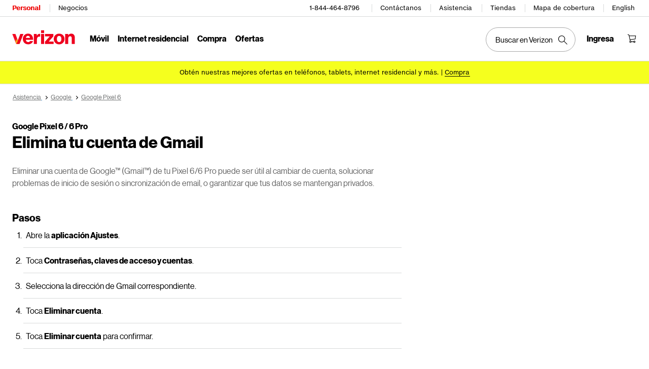

--- FILE ---
content_type: text/html; charset=utf-8
request_url: https://espanol.verizon.com/support/knowledge-base-240091/
body_size: 20988
content:
<!DOCTYPE HTML><html lang="es-US">
<!-- NOSONAR: false positive, title tag is included via head.html -->
<head>
    

    <meta charset="UTF-8" />
    <meta http-equiv="X-UA-Compatible" content="IE=Edge" />
    <meta name="viewport" content="width=device-width,initial-scale=1,minimum-scale=1,maximum-scale=2" />
    	
    
    <title>Google Pixel 6/6 Pro - Elimina una cuenta de Gmail | Verizon</title>
    <link rel="canonical" href="https://espanol.verizon.com/support/knowledge-base-240091/" />
    
        <meta name="template" content="kbarticle" />
    
    
    <meta name="template-component" content="" />
    
        <meta name="kbArticlePage" content="true" />
    
    
    
     <!--SSO Resources -->

    <link rel="dns-prefetch" href="//scache.vzw.com" />
    <link rel="dns-prefetch" href="//ss7.vzw.com" />
    <link rel="dns-prefetch" href="//stags.bluekai.com" />
    <link rel="dns-prefetch" href="//www.verizonwireless.com" />
    <link rel="dns-prefetch" href="" />

    <link rel="preconnect" href="https://scache1.vzw.com" />
    <link rel="preconnect" href="https://connect.facebook.net" />
    <link rel="preconnect" href="https://adservice.google.com" />
    <link rel="preconnect" href="https://cdn.schemaapp.com" />
    <link rel="preconnect" href="https://static-assets.fs.liveperson.com" />
    <link rel="preconnect" href="https://snap.licdn.com" />
    <link rel="preconnect" href="https://media.evolv.ai" />
    <link rel="preconnect" href="https://s.yimg.com" />
    <link rel="preconnect" href="https://t.contentsquare.net" />
    <link rel="preconnect" href="https://s.amazon-adsystem.com" />
    <link rel="preconnect" href="https://csxd.contentsquare.net" />
    <link rel="preconnect" href="https://solutions.invocacdn.com" />
    <link rel="preconnect" href="https://resources.digital-cloud-gov.medallia.com" />
    
    <meta name="RecordType" content="Device-Specific Instructions" />
    <meta name="seo_url" content="knowledge-base-240091" />
    <meta name="isSimulatorTab" content="" />
    <meta name="canonicalVar" content="google-pixel-6" />
    <meta name="contentUri" content="/detail" />
    <meta name="description" content="Eliminar una cuenta de Google™ (Gmail™) de tu Pixel 6/6 Pro puede ser útil al cambiar de cuenta, solucionar problemas de inicio de sesión o sincronización de email, o garantizar que tus datos se mantengan privados." />
    <meta name="keywords" content="Elimina una cuenta de Gmail,Elimina una cuenta de correo electrónico,Problemas del correo electrónico,No se pueden enviar ni recibir mensajes de correo electrónico" />
    <meta content="telephone=no" name="format-detection" />
    
    <meta http-equiv="x-dns-prefetch-control" content="on" />
    
    
        <meta name="supportPageHierarchy" content="/ Google Pixel 6/ How to Use/ Google Pixel 6 / 6 Pro - Remove Gmail Account" />
    
    

    <script defer src="//assets.adobedtm.com/2ea7ee22c8c2/ece9aa9bcf6f/launch-72284e178e44.min.js"></script>



    
<script src="/etc.clientlibs/support/clientlibs/clientlib-dependencies.js"></script>




    
<link rel="stylesheet" href="/etc.clientlibs/support/components/content/tsa_seo_components/side_pod/clientlib.css" type="text/css" />
<link rel="stylesheet" href="/etc.clientlibs/support/clientlibs/clientlib-base-grunt.css" type="text/css" />



<!--
<sly data-sly-test="false" data-sly-use.clientLib="/apps/clientlib-async/sightly/templates/clientlib.html"
     data-sly-call=""/>
     
<sly data-sly-test="false" data-sly-use.clientLib="/apps/clientlib-async/sightly/templates/clientlib.html"
     data-sly-call=""/>-->
<!-- Organizational schema--->
<script type="application/ld+json">
{"@context":"https://schema.org","@type":"Corporation","name":"Verizon","alternateName":"https://espanol.verizon.com/","url":"https://espanol.verizon.com/","logo":"","contactPoint":{"@type":"ContactPoint","telephone":"1-800-837-4966","contactType":"customer service","areaServed":"US","availableLanguage":["en","es"]},"sameAs":["https://www.facebook.com/verizon","https://twitter.com/verizon","https://www.instagram.com/verizon/","https://www.youtube.com/user/verizon"]}
</script>


<script type="application/ld+json" data-sly-include="/apps/support/components/content/breadcrumb/schema.html">
</script>


<link rel="stylesheet" href="/etc/designs/vzwcom/gnav20/core.css" type="text/css" />
<script>
    var gnavdl = {
        "bu": "wireless",
        "appid": "support",
        "options": {
            "sticky": "true"
        }
    };
</script>



<!--/* Include Context Hub */-->
<!-- // <sly data-sly-resource="contexthub"/> //-->

    
    
    

    

    
    
    

    
	
	
<meta property="og:locale" content="es_US" />
<link rel="preload" href="/verizon-custom.css" as="style" onload="this.onload=null;this.rel='stylesheet'">
<noscript><link rel="stylesheet" href="/verizon-custom.css"></noscript>
<style>
@media only screen and (max-width:768px) {
  .u-fontDisplay.u-textLineHeightTight.u-colorSecondary.u-textCenter.u-text--xs40.u-text--sm48.u-text--xl56.u-marginBottom--xs12.u-marginBottom--xl16 {
    font-size: 30px !important;
  }
}
</style>
<style>
  @media only screen and (max-width: 768px) {
    .u-fontDisplay.u-colorAccent.u-textLineHeightTight.u-text--24.u-text--xl28.u-marginBottom--xs12.u-marginBottom--lg16.u-marginTop--0.u-textLeft {
      font-size: 20px !important;
      max-width:350px!important;
    }
  }
</style>
<style>
  @media only screen and (max-width: 1450px) {
   #page-052b00a1b9 .u-fontDisplay.u-textLineHeightTight.u-colorPrimary.u-text--xs32.u-textBold.u-marginBottom--xs12.u-textLeft {
      font-size: 26px !important;
    }
  }
</style>
<style>
  .cta-gap a {
    white-space: normal !important;
    word-wrap: break-word;
    max-width: 55%;
  }

  @media (max-width: 767px) {
    .u-fontDisplay.u-colorSecondary.u-textLineHeightTight.u-textxsCenter.u-textmdCenter.u-textxlLeft.u-text--xs32.u-marginBottom--xs16.u-marginTop--0 {
      font-size: 21px !important;
    }
    
    .u-fontDisplay.u-textLineHeightNormal.u-text--xs24.u-text--xl32.u-textBold.u-marginBottom--xs8.u-marginBottom--lg12 {
      font-size: 19px !important;
    }
  }
</style>
<style>
.u-fontDisplay.u-textLineHeightLoose.u-colorSecondary.u-text--xs11.u-marginBottom--0 {
  width: 104% !important;
  font-size: 15px !important;
}

.cta-gap a {
  white-space: normal !important;
  word-wrap: break-word;
  max-width: 55%;
}

.u-fontDisplay.u-textLineHeightTight.u-colorPrimary.u-text--xs48.u-textBold.u-marginBottom--xs12.u-textLeft {
  font-size: 37px;
}

.u-fontDisplay.u-textLineHeightNormal.u-colorPrimary.u-text--xs16
  .u-marginBottom--xs0 {
  margin-top: 10px;
}


@media (max-width: 767px) {
  .u-fontDisplay.u-colorSecondary.u-textLineHeightTight.u-textxsCenter.u-textmdCenter.u-textxlLeft.u-text--xs32.u-marginBottom--xs16.u-marginTop--0 {
    font-size: 21px !important;
  }

  .u-fontDisplay.u-textLineHeightNormal.u-text--xs24.u-text--xl32.u-textBold.u-marginBottom--xs8.u-marginBottom--lg12 {
    font-size: 19px !important;
  }
  /* for 3/18 */
  .u-fontDisplay.u-textLineHeightLoose.u-colorSecondary.u-text--xs11.u-marginBottom--0 {
    font-size: 13px !important;
  }
  /* for 3/18 */
  .u-fontText.u-textLineHeightTight.u-colorSecondary.u-text--xs32.u-text--sm40.u-text--xl56.u-textBold.u-marginBottom--xs12.u-marginBottom--xl16 {
    font-size: 23px !important;
  }
  /* for 3/18 */
  .u-fontDisplay.u-colorPrimary.u-textLineHeightNormal.u-text--xs16.u-textCenter.u-textxlLeft.u-marginBottom--xs0 {
    max-width: 100% !important;
  }
  /* for 3/18 */
  .u-fontText.u-textLineHeightNormal.u-text--xs11.u-textRegular.u-marginBottom--xs16 {
    max-width: 100% !important;
  }
}
</style>
<style> 
[data-cmp=vui-personalized-promo-tiles-carousel] .legal-text {
    min-width: 265px;
}
</style> </head>
<body class="smartling-es">

    <div>




    
        
        
        <div class="newpar new section">

</div>

    
        
        
        <div class="par iparys_inherited">

    
    
    
    
        
        
        <div class="header">
    <div id="vz-gh20" data-emptytext="Header Component">
        <div class="gnav20 " data-exp-name="Mobile">     <input type="hidden" id="cradle-context" />    <div class="gnav20-sticky-content">    	     	            <div class="gnav20-apicomponentnewdesign"><a class="gnav20-header-accessibility" tabindex="0" href="https://espanol.verizon.com/accessibility">	<span>Centro de recursos de accesibilidad</span></a><a class="gnav20-header-accessibility" href="#gnav20-header-end" tabindex="0" id="gnav20-skip-to-main-content-id">	<span>Salta al contenido principal</span></a><div class="gnav20-width-wrapper gnav20-new-design   gnav20-new-search-style gnav20-promo-bottom" data-gnav20-container="header">			<div class="gnav20-vzhmoverlay"></div>	<div class="gnav20-main">		            <div class="gnav20-gnav-new-design"><div class="gnav20-desktop" item-title="all">	<div class="gnav20-row-one">		<div class="gnav20-grid1-wrapper">			            <div class="gnav20-eyebrow"><div class="gnav20-eyebrow-link-list" item-title="eyebrow">    <div class="gnav20-eyebrow-link-list-item gnav20-two">        <a id="gnav20-eyebrow-link-Personal" href="https://espanol.verizon.com/" data-label="Personal" aria-label="Página inicial de servicios personales de Verizon" class="gnav20-main-header gnav20-selected">Personal</a>            <a id="gnav20-eyebrow-link-Business" href="https://espanol.verizon.com/business/?cmp=vcgref_naveyebrow" data-label="Negocios" aria-label="Página inicial de servicios para negocios de Verizon" class="gnav20-main-header ">Negocios</a>    </div></div></div>		</div>				<div class="gnav20-utility">					            <div class="gnav20-store"><div class="gnav20-utility-wrapper" item-title="tollfree">	<div>						<a aria-label="1-844-464-8796" href="tel:+18444648796">						1-844-464-8796					</a>						</div></div></div>            <div class="gnav20-store"><div class="gnav20-utility-wrapper" item-title="contactus">	<div>						<a aria-label="Contáctanos" href="https://espanol.verizon.com/support/contact-us/">						Contáctanos					</a>						</div></div></div>            <div class="gnav20-store"><div class="gnav20-utility-wrapper" item-title="support">	<div>						<a aria-label="Asistencia" href="https://espanol.verizon.com/support/">						Asistencia					</a>						</div></div></div>            <div class="gnav20-store"><div class="gnav20-utility-wrapper" item-title="store">	<div>						<a aria-label="Tiendas" href="https://espanol.verizon.com/stores/">						Tiendas					</a>						</div></div></div>            <div class="gnav20-store"><div class="gnav20-utility-wrapper" item-title="coveragemap">	<div>						<a aria-label="Mapa de cobertura" href="https://espanol.verizon.com/coverage-map/">						Mapa de cobertura					</a>						</div></div></div>            <div class="gnav20-localization">    		<div class="gnav20-utility-wrapper " item-title="localization">											<a class="gnav20-lang-link" aria-label="Cámbiate al sitio web en español" data-href="https://www.verizon.com/" href="https://www.verizon.com/" data-lang="English"  mporgnav="">English</a>										</div>    </div>        </div>    </div>	<div class="gnav20-row-two">		<div class="gnav20-grid1-wrapper">			            <div class="gnav20-logo">            <div class="gnav20-logo-wrapper gnav20-relative-index">        <a class="gnav20-logoWhiteBg" title="Página de Verizon Home" href="https://espanol.verizon.com/" target="_self"></a>                    </div></div>		</div>		<div class="gnav20-navigation">			            <div class="gnav20-navigation"><div class="gnav20-global-nav-list gnav20-navigation-list" item-title="L1">	            <div class="gnav20-navigation-item">	<div class="gnav20-primary-menu gnav20-featured-card">							<a class="gnav20-menu-label gnav20-menu-label-button" href="https://espanol.verizon.com/plans/unlimited/">Móvil</a>				<a aria-hidden="true" class="gnav20-menu-label-link" href="https://espanol.verizon.com/plans/unlimited/" tabindex="-1">Móvil</a>		<div class="gnav20-sub-header-menu gnav20-sub-menu" style="display:none">			<div class="gnav20-content-wrapper  ">				<div class="gnav20-featured-card-top-label">					Móvil				</div>									<ul role="presentation" class="gnav20-submenu-column gnav20-L1 gnav20-featured-scroll-area">											</ul>															</div>			<div class="gnav20-nav-utility">				<button class="gnav20-nav-search-icon" aria-label="Buscar en Verizon">					<svg focusable="false" xmlns="http://www.w3.org/2000/svg" width="18" height="18" viewbox="0 0 18 18">						<path fill="#000" fillrule="nonzero" d="M17.896 17.101l-5.995-5.994A6.721 6.721 0 0 0 13.5 6.75a6.75 6.75 0 1 0-6.75 6.75c1.661 0 3.18-.603 4.356-1.598l5.995 5.995.795-.796zM6.75 12.375A5.63 5.63 0 0 1 1.125 6.75 5.63 5.63 0 0 1 6.75 1.125a5.63 5.63 0 0 1 5.625 5.625 5.63 5.63 0 0 1-5.625 5.625z">						</path>					</svg>				</button>				<button class="gnav20-nav-close" aria-label="Cerrar panel de navegación" tabindex="0">Cerrar</button>			</div>			<div class="gnav20-nav-mask" aria-hidden="true"> </div>			<div class="gnav20-placeholder-1" style="display:none"></div>		</div>	</div></div>            <div class="gnav20-navigation-item">	<div class="gnav20-primary-menu gnav20-featured-card">							<a class="gnav20-menu-label gnav20-menu-label-button" href="https://espanol.verizon.com/home/internet/">Internet residencial</a>				<a aria-hidden="true" class="gnav20-menu-label-link" href="https://espanol.verizon.com/home/internet/" tabindex="-1">Internet residencial</a>		<div class="gnav20-sub-header-menu gnav20-sub-menu" style="display:none">			<div class="gnav20-content-wrapper  ">				<div class="gnav20-featured-card-top-label">					Internet residencial				</div>									<ul role="presentation" class="gnav20-submenu-column gnav20-L1 gnav20-featured-scroll-area">											</ul>															</div>			<div class="gnav20-nav-utility">				<button class="gnav20-nav-search-icon" aria-label="Buscar en Verizon">					<svg focusable="false" xmlns="http://www.w3.org/2000/svg" width="18" height="18" viewbox="0 0 18 18">						<path fill="#000" fillrule="nonzero" d="M17.896 17.101l-5.995-5.994A6.721 6.721 0 0 0 13.5 6.75a6.75 6.75 0 1 0-6.75 6.75c1.661 0 3.18-.603 4.356-1.598l5.995 5.995.795-.796zM6.75 12.375A5.63 5.63 0 0 1 1.125 6.75 5.63 5.63 0 0 1 6.75 1.125a5.63 5.63 0 0 1 5.625 5.625 5.63 5.63 0 0 1-5.625 5.625z">						</path>					</svg>				</button>				<button class="gnav20-nav-close" aria-label="Cerrar panel de navegación" tabindex="0">Cerrar</button>			</div>			<div class="gnav20-nav-mask" aria-hidden="true"> </div>			<div class="gnav20-placeholder-1" style="display:none"></div>		</div>	</div></div>            <div class="gnav20-navigation-item">	<div class="gnav20-primary-menu gnav20-featured-card">					<button id="gnav20-Shop-L1" aria-label="Lista de menú de compra" aria-expanded="false" class="gnav20-menu-label gnav20-menu-label-button gnav20-haschild">Compra</button>			<button id="gnav20-Shop-L1-goback" aria-label="Lista de menú de compra" aria-expanded="false" class="gnav20-menu-label gnav20-menu-label-button gnav20-goback">Compra</button>						<a aria-hidden="true" class="gnav20-menu-label-link" href="https://espanol.verizon.com/shop/" tabindex="-1">Compra</a>		<div class="gnav20-sub-header-menu gnav20-sub-menu" style="display:none">			<div class="gnav20-content-wrapper  ">				<div class="gnav20-featured-card-top-label">					Compra				</div>									<ul role="presentation" class="gnav20-submenu-column gnav20-L1 gnav20-featured-scroll-area">													<li role="presentation">																	<a id="gnav20-Shop-L2-1" class="gnav20-haschild " href="https://espanol.verizon.com/smartphones/">Dispositivos									</a>									<a onkeydown="handleGnav20KeyDownEvent()" id="gnav20-Shop-L2-1-goback" class="gnav20-goback gnav20-hide-on-desktop" href="javascript:void(0)" aria-label="Lista de menú de Dispositivos" aria-expanded="false" role="button">Dispositivos									</a>																								<div class="gnav20-L2-content-wrapper">									<div class="gnav20-submenu-column gnav20-L2 gnav20-featured-card-top-label" style="display:none">										Dispositivos									</div>																		<ul role="presentation" item-title="L2" class="gnav20-submenu-column gnav20-featured-scroll-area gnav20-L2 gnav20-mega-column-0" style="display:none">										<li role="presentation">																																		<a id="gnav20-Shop-L3-1" href="https://espanol.verizon.com/smartphones/">Smartphones												</a>																																											</li>																													<li role="presentation">																																		<a id="gnav20-Shop-L3-2" href="https://espanol.verizon.com/smartphones/certified-pre-owned/">Teléfonos usados certificados												</a>																																											</li>																													<li role="presentation">																							<a id="Shop-L3-3" class="gnav20-haschild ">Smartphones destacados												</a>												<a onkeydown="handleGnav20KeyDownEvent()" id="gnav20-Shop-L3-3-goback" class="gnav20-goback" href="javascript:void(0)" aria-label="Lista de menú de smartphones destacados" aria-expanded="false" role="button">Smartphones destacados												</a>																																	<div class="gnav20-submenu-column gnav20-L3 gnav20-featured-card-top-label" style="display:none;">												Smartphones destacados											</div>											<ul role="presentation" item-title="L3" class="gnav20-submenu-column gnav20-L3 gnav20-featured-scroll-area" style="display:none;">												<li role="presentation">													<a id="gnav20-Shop-L4-9" href="https://espanol.verizon.com/smartphones/apple-iphone-17-pro/">Apple iPhone 17 Pro													</a>												</li>																							<li role="presentation">													<a id="gnav20-Shop-L4-10" href="https://espanol.verizon.com/smartphones/apple-iphone-17-pro-max/">Apple iPhone 17 Pro Max													</a>												</li>																							<li role="presentation">													<a id="gnav20-Shop-L4-11" href="https://espanol.verizon.com/smartphones/samsung-galaxy-s25-ultra/">Samsung Galaxy S25 Ultra													</a>												</li>																							<li role="presentation">													<a id="gnav20-Shop-L4-12" href="https://espanol.verizon.com/smartphones/google-pixel-10-pro/">Google Pixel 10 Pro													</a>												</li>											</ul>										</li>																													<li role="presentation">																																		<a data-show-for="role:accountholder,role:accountmanager" id="gnav20-Shop-L3-4" href="https://espanol.verizon.com/sales/nextgen/mdnselection.html?mtnFlow=M&amp;fromGnav=true">Actualizar tu dispositivo												</a>																																											</li>																													<li role="presentation">																																		<a id="gnav20-Shop-L3-5" href="https://espanol.verizon.com/bring-your-own-device/">Trae tu propio dispositivo												</a>																																											</li>																													<li role="presentation">																																		<a id="gnav20-Shop-L3-6" href="https://espanol.verizon.com/devices/?condition=unlocked">Teléfonos desbloqueados												</a>																																											</li>																													<li role="presentation">																																		<a id="gnav20-Shop-L3-7" href="https://espanol.verizon.com/featured/shop-phones-devices/">Otros teléfonos												</a>																																											</li>																													<li role="presentation">																																		<a id="gnav20-Shop-L3-8" href="https://espanol.verizon.com/trade-in/">Intercambia tu dispositivo												</a>																																											</li>																													<li role="presentation">																																		<a id="gnav20-Shop-L3-9" href="https://espanol.verizon.com/tablets/">Tablets y laptops												</a>																																											</li>																													<li role="presentation">																																		<a id="gnav20-Shop-L3-10" href="https://espanol.verizon.com/connected-smartwatches/">Relojes												</a>																																											</li>																													<li role="presentation">																																		<a id="gnav20-Shop-L3-11" href="https://espanol.verizon.com/connected-smartwatches/certified-pre-owned/">Relojes usados certificados												</a>																																											</li>																													<li role="presentation">																																		<a id="gnav20-Shop-L3-12" href="https://espanol.verizon.com/internet-devices/">Jetpacks y hotspots												</a>																																											</li>																																								</ul>																	</div>							</li>													<li role="presentation">																	<a id="gnav20-Shop-L2-2" class="gnav20-haschild " href="https://espanol.verizon.com/plans/">Planes móviles									</a>									<a onkeydown="handleGnav20KeyDownEvent()" id="gnav20-Shop-L2-2-goback" class="gnav20-goback gnav20-hide-on-desktop" href="javascript:void(0)" aria-label="Lista del menú de planes móviles" aria-expanded="false" role="button">Planes móviles									</a>																								<div class="gnav20-L2-content-wrapper">									<div class="gnav20-submenu-column gnav20-L2 gnav20-featured-card-top-label" style="display:none">										Planes móviles									</div>																		<ul role="presentation" item-title="L2" class="gnav20-submenu-column gnav20-featured-scroll-area gnav20-L2 gnav20-mega-column-0" style="display:none">										<li role="presentation">																																		<a id="gnav20-Shop-L3-13" href="https://espanol.verizon.com/plans/">Ve todos los planes												</a>																																											</li>																													<li role="presentation">																																		<a id="gnav20-Shop-L3-14" href="https://espanol.verizon.com/plans/unlimited/">Unlimited												</a>																																											</li>																													<li role="presentation">																																		<a id="gnav20-Shop-L3-15" href="https://espanol.verizon.com/products-perks/international-travel/">Internacional y viajes												</a>																																											</li>																													<li role="presentation">																																		<a id="gnav20-Shop-L3-16" href="https://espanol.verizon.com/plans/devices/">Dispositivos conectados												</a>																																											</li>																													<li role="presentation">																																		<a id="gnav20-Shop-L3-17" href="https://espanol.verizon.com/bring-your-own-device/">Trae tu propio dispositivo												</a>																																											</li>																													<li role="presentation">																																		<a id="gnav20-Shop-L3-18" href="https://espanol.verizon.com/plans/devices/connected-cars#tab-nav">Planes para auto conectado												</a>																																											</li>																																								</ul>																	</div>							</li>													<li role="presentation">																	<a id="gnav20-Shop-L2-3" class="gnav20-haschild " href="https://espanol.verizon.com/home/">Planes de internet residencial									</a>									<a onkeydown="handleGnav20KeyDownEvent()" id="gnav20-Shop-L2-3-goback" class="gnav20-goback gnav20-hide-on-desktop" href="javascript:void(0)" aria-label="Lista de menú de planes de internet residencial" aria-expanded="false" role="button">Planes de internet residencial									</a>																								<div class="gnav20-L2-content-wrapper">									<div class="gnav20-submenu-column gnav20-L2 gnav20-featured-card-top-label" style="display:none">										Planes de internet residencial									</div>																		<ul role="presentation" item-title="L2" class="gnav20-submenu-column gnav20-featured-scroll-area gnav20-L2 gnav20-mega-column-0" style="display:none">										<li role="presentation">																																		<a id="gnav20-Shop-L3-19" href="https://espanol.verizon.com/home/internet/">Ve todas las soluciones residenciales												</a>																																											</li>																													<li role="presentation">																																		<a id="gnav20-Shop-L3-20" href="https://espanol.verizon.com/home/internet/fios-fastest-internet/">Fios Home Internet												</a>																																											</li>																													<li role="presentation">																																		<a id="gnav20-Shop-L3-21" href="https://espanol.verizon.com/home/internet/5g/">5G Home Internet												</a>																																											</li>																													<li role="presentation">																																		<a id="gnav20-Shop-L3-22" href="https://espanol.verizon.com/home/internet/wi-fi-backup/">Wi-Fi Backup												</a>																																											</li>																													<li role="presentation">																																		<a id="gnav20-Shop-L3-23" href="https://espanol.verizon.com/home-office-solutions/">Teléfono residencial												</a>																																											</li>																													<li role="presentation">																																		<a id="gnav20-Shop-L3-24" href="https://espanol.verizon.com/home/fios-tv/"> Fios TV												</a>																																											</li>																													<li role="presentation">																																		<a id="gnav20-Shop-L3-25" href="https://espanol.verizon.com/home/internet/moving">Mudanza												</a>																																											</li>																													<li role="presentation">																							<a id="Shop-L3-26" class="gnav20-haschild " href="https://espanol.verizon.com/home/accessories/">Accesorios Fios 												</a>												<a onkeydown="handleGnav20KeyDownEvent()" id="gnav20-Shop-L3-26-goback" class="gnav20-goback" href="javascript:void(0)" aria-label="Lista de menú Accesorios Fios" aria-expanded="false" role="button">Accesorios Fios 												</a>																																	<div class="gnav20-submenu-column gnav20-L3 gnav20-featured-card-top-label" style="display:none;">												Accesorios Fios 											</div>											<ul role="presentation" item-title="L3" class="gnav20-submenu-column gnav20-L3 gnav20-featured-scroll-area" style="display:none;">												<li role="presentation">													<a id="gnav20-Shop-L4-3" href="https://espanol.verizon.com/home/accessories/">Resumen de Accesorios													</a>												</li>																							<li role="presentation">													<a id="gnav20-Shop-L4-4" href="https://espanol.verizon.com/home/accessories/all-accessories/">Accede a todos los accesorios													</a>												</li>																							<li role="presentation">													<a id="gnav20-Shop-L4-5" href="https://espanol.verizon.com/home/accessories/cables-connectors/">Cables y conectores													</a>												</li>																							<li role="presentation">													<a id="gnav20-Shop-L4-6" href="https://espanol.verizon.com/home/accessories/networking-wifi/">Redes y Wi-Fi													</a>												</li>																							<li role="presentation">													<a id="gnav20-Shop-L4-7" href="https://espanol.verizon.com/home/accessories/remote-controls/">Accesorios para TV													</a>												</li>																							<li role="presentation">													<a id="gnav20-Shop-L4-8" href="https://espanol.verizon.com/home/accessories/phone-equipment/">Equipo telefónico													</a>												</li>											</ul>										</li>																													<li role="presentation">																																		<a id="gnav20-Shop-L3-39" href="https://espanol.verizon.com/products/smart-home/?s_ProductType=FWA-Accessories">Accesorios 5G Home												</a>																																											</li>																													<li role="presentation">																																		<a id="gnav20-Shop-L3-40" href="https://espanol.verizon.com/discounts/verizon-forward/">Verizon Forward												</a>																																											</li>																																								</ul>																	</div>							</li>													<li role="presentation">																	<a data-hide-for="role:prepay,role:guest,accStatus:P" id="gnav20-Shop-L2-4" class="gnav20-haschild ">Productos y beneficios del plan									</a>									<a onkeydown="handleGnav20KeyDownEvent()" data-hide-for="role:prepay,role:guest,accStatus:P" id="gnav20-Shop-L2-4-goback" class="gnav20-goback gnav20-hide-on-desktop" href="javascript:void(0)" aria-label="Lista del menú de productos y beneficios del plan" aria-expanded="false" role="button">Productos y beneficios del plan									</a>																								<div class="gnav20-L2-content-wrapper">									<div class="gnav20-submenu-column gnav20-L2 gnav20-featured-card-top-label" style="display:none">										Productos y beneficios del plan									</div>																		<ul role="presentation" item-title="L2" class="gnav20-submenu-column gnav20-featured-scroll-area gnav20-L2 gnav20-mega-column-0" style="display:none">										<li role="presentation">																																		<a id="gnav20-Shop-L3-43" href="https://espanol.verizon.com/products-perks/">Ve todo												</a>																																											</li>																													<li role="presentation">																																		<a id="gnav20-Shop-L3-44" href="https://espanol.verizon.com/products-perks/perks/">Beneficios adicionales del plan												</a>																																											</li>																													<li role="presentation">																																		<a id="gnav20-Shop-L3-45" href="https://espanol.verizon.com/products-perks/entertainment/">Entretenimiento												</a>																																											</li>																													<li role="presentation">																																		<a id="gnav20-Shop-L3-46" href="https://espanol.verizon.com/products-perks/international-travel/">Internacional y viajes												</a>																																											</li>																													<li role="presentation">																																		<a id="gnav20-Shop-L3-47" href="https://espanol.verizon.com/products-perks/family/">Familiar												</a>																																											</li>																													<li role="presentation">																																		<a id="gnav20-Shop-L3-48" href="https://espanol.verizon.com/products-perks/protection/">Protección												</a>																																											</li>																													<li role="presentation">																																		<a id="gnav20-Shop-L3-49" href="https://espanol.verizon.com/products-perks/home/">Productos para el hogar												</a>																																											</li>																													<li role="presentation">																																		<a id="gnav20-Shop-L3-50" href="https://espanol.verizon.com/products-perks/mobile-productivity/">Productividad móvil												</a>																																											</li>																													<li role="presentation">																																		<a id="gnav20-Shop-L3-51" href="https://espanol.verizon.com/products-perks/banking-cards/">Banco y tarjetas												</a>																																											</li>																																								</ul>																	</div>							</li>													<li role="presentation">																	<a id="gnav20-Shop-L2-5" class="gnav20-haschild " href="https://espanol.verizon.com/products/">Accesorios									</a>									<a onkeydown="handleGnav20KeyDownEvent()" id="gnav20-Shop-L2-5-goback" class="gnav20-goback gnav20-hide-on-desktop" href="javascript:void(0)" aria-label="Lista de menú de Accesorios" aria-expanded="false" role="button">Accesorios									</a>																								<div class="gnav20-L2-content-wrapper">									<div class="gnav20-submenu-column gnav20-L2 gnav20-featured-card-top-label" style="display:none">										Accesorios									</div>																		<ul role="presentation" item-title="L2" class="gnav20-submenu-column gnav20-featured-scroll-area gnav20-L2 gnav20-mega-column-0" style="display:none">										<li role="presentation">																																		<a id="gnav20-Shop-L3-27" href="https://espanol.verizon.com/products/">Accede a todos los accesorios												</a>																																											</li>																													<li role="presentation">																							<a id="Shop-L3-28" class="gnav20-haschild ">Accesorios para teléfonos y tablets												</a>												<a onkeydown="handleGnav20KeyDownEvent()" id="gnav20-Shop-L3-28-goback" class="gnav20-goback" href="javascript:void(0)" aria-label="Lista de menús de accesorios para teléfonos y tablets" aria-expanded="false" role="button">Accesorios para teléfonos y tablets												</a>																																	<div class="gnav20-submenu-column gnav20-L3 gnav20-featured-card-top-label" style="display:none;">												Accesorios para teléfonos y tablets											</div>											<ul role="presentation" item-title="L3" class="gnav20-submenu-column gnav20-L3 gnav20-featured-scroll-area" style="display:none;">												<li role="presentation">													<a id="gnav20-Shop-L4-13" href="https://espanol.verizon.com/phone-tablet-accessories/">Ve todo													</a>												</li>																							<li role="presentation">													<a id="gnav20-Shop-L4-14" href="https://espanol.verizon.com/products/phone-cases/">Fundas para teléfonos													</a>												</li>																							<li role="presentation">													<a id="gnav20-Shop-L4-15" href="https://espanol.verizon.com/products/phone-screen-protectors/">Protectores de pantalla para teléfonos													</a>												</li>																							<li role="presentation">													<a id="gnav20-Shop-L4-16" href="https://espanol.verizon.com/products/tablet-accessories/">Accesorios para tablets													</a>												</li>																							<li role="presentation">													<a id="gnav20-Shop-L4-17" href="https://espanol.verizon.com/products/charging/">Cargadores y cables													</a>												</li>																							<li role="presentation">													<a id="gnav20-Shop-L4-18" href="https://espanol.verizon.com/products/phone-attachments/">Accesorios para teléfono													</a>												</li>																							<li role="presentation">													<a id="gnav20-Shop-L4-19" href="https://espanol.verizon.com/products/magsafe/">Compatible con MagSafe													</a>												</li>																							<li role="presentation">													<a id="gnav20-Shop-L4-20" href="https://espanol.verizon.com/products/phone-accessories/verizon/?sort=best-sellers">Accesorios de Verizon													</a>												</li>											</ul>										</li>																													<li role="presentation">																							<a id="Shop-L3-29" class="gnav20-haschild ">Tecnología wearable												</a>												<a onkeydown="handleGnav20KeyDownEvent()" id="gnav20-Shop-L3-29-goback" class="gnav20-goback" href="javascript:void(0)" aria-label="Lista de menú de tecnología wearable" aria-expanded="false" role="button">Tecnología wearable												</a>																																	<div class="gnav20-submenu-column gnav20-L3 gnav20-featured-card-top-label" style="display:none;">												Tecnología wearable											</div>											<ul role="presentation" item-title="L3" class="gnav20-submenu-column gnav20-L3 gnav20-featured-scroll-area" style="display:none;">												<li role="presentation">													<a id="gnav20-Shop-L4-21" href="https://espanol.verizon.com/products/wearable-tech/">Ver todo en tecnología wearable													</a>												</li>																							<li role="presentation">													<a id="gnav20-Shop-L4-22" href="https://espanol.verizon.com/connected-smartwatches/">Smartwatches													</a>												</li>																							<li role="presentation">													<a id="gnav20-Shop-L4-23" href="https://espanol.verizon.com/products/fitness-trackers/">Monitores de ejercicio													</a>												</li>																							<li role="presentation">													<a id="gnav20-Shop-L4-24" href="https://espanol.verizon.com/products/watch-accessories/">Accesorios para relojes													</a>												</li>																							<li role="presentation">													<a id="gnav20-Shop-L4-25" href="https://espanol.verizon.com/products/wearable-tech/?s_ProductType=AI-glasses">Lentes AI													</a>												</li>																							<li role="presentation">													<a id="gnav20-Shop-L4-26" href="https://espanol.verizon.com/products/wearable-tech/?s_ProductType=Smart-Rings">Anillos inteligentes													</a>												</li>											</ul>										</li>																													<li role="presentation">																																		<a id="gnav20-Shop-L3-30" href="https://espanol.verizon.com/batteries-and-chargers/">Carga												</a>																																											</li>																													<li role="presentation">																																		<a id="gnav20-Shop-L3-31" href="https://espanol.verizon.com/audio/">Audio												</a>																																											</li>																													<li role="presentation">																																		<a id="gnav20-Shop-L3-32" href="https://espanol.verizon.com/gaming/gaming-store/">Videojuegos												</a>																																											</li>																													<li role="presentation">																																		<a id="gnav20-Shop-L3-33" href="https://espanol.verizon.com/smart-home/">Casa inteligente												</a>																																											</li>																													<li role="presentation">																																		<a id="gnav20-Shop-L3-34" href="https://espanol.verizon.com/products/sale/">Ofertas												</a>																																											</li>																																								</ul>																	</div>							</li>													<li role="presentation">																	<a id="gnav20-Shop-L2-6" class="gnav20-haschild " href="https://espanol.verizon.com/prepaid/">Verizon Prepaid									</a>									<a onkeydown="handleGnav20KeyDownEvent()" id="gnav20-Shop-L2-6-goback" class="gnav20-goback gnav20-hide-on-desktop" href="javascript:void(0)" aria-label="Lista de menús de Verizon Prepaid" aria-expanded="false" role="button">Verizon Prepaid									</a>																								<div class="gnav20-L2-content-wrapper">									<div class="gnav20-submenu-column gnav20-L2 gnav20-featured-card-top-label" style="display:none">										Verizon Prepaid									</div>																		<ul role="presentation" item-title="L2" class="gnav20-submenu-column gnav20-featured-scroll-area gnav20-L2 gnav20-mega-column-0" style="display:none">										<li role="presentation">																																		<a id="gnav20-Shop-L3-35" href="https://espanol.verizon.com/prepaid/">Resumen de Prepaid												</a>																																											</li>																													<li role="presentation">																							<a id="Shop-L3-36" class="gnav20-haschild ">Planes Prepaid												</a>												<a onkeydown="handleGnav20KeyDownEvent()" id="gnav20-Shop-L3-36-goback" class="gnav20-goback" href="javascript:void(0)" aria-label="Lista de menú de planes Prepaid" aria-expanded="false" role="button">Planes Prepaid												</a>																																	<div class="gnav20-submenu-column gnav20-L3 gnav20-featured-card-top-label" style="display:none;">												Planes Prepaid											</div>											<ul role="presentation" item-title="L3" class="gnav20-submenu-column gnav20-L3 gnav20-featured-scroll-area" style="display:none;">												<li role="presentation">													<a id="gnav20-Shop-L4-27" href="https://espanol.verizon.com/plans/prepaid/">Planes para teléfonos													</a>												</li>																							<li role="presentation">													<a id="gnav20-Shop-L4-28" href="https://espanol.verizon.com/prepaid/smartwatch-plans/">Planes para smartwatches													</a>												</li>																							<li role="presentation">													<a id="gnav20-Shop-L4-29" href="https://espanol.verizon.com/prepaid/tablet-plans/">Planes para tablets													</a>												</li>																							<li role="presentation">													<a id="gnav20-Shop-L4-30" href="https://espanol.verizon.com/prepaid/data-only-plans/">Planes de hotspot y router													</a>												</li>																							<li role="presentation">													<a id="gnav20-Shop-L4-31" href="https://espanol.verizon.com/plans/prepaid/international/">Planes internacionales													</a>												</li>											</ul>										</li>																													<li role="presentation">																							<a id="Shop-L3-37" class="gnav20-haschild ">Dispositivos												</a>												<a onkeydown="handleGnav20KeyDownEvent()" id="gnav20-Shop-L3-37-goback" class="gnav20-goback" href="javascript:void(0)" aria-label="Lista de menú de Dispositivos" aria-expanded="false" role="button">Dispositivos												</a>																																	<div class="gnav20-submenu-column gnav20-L3 gnav20-featured-card-top-label" style="display:none;">												Dispositivos											</div>											<ul role="presentation" item-title="L3" class="gnav20-submenu-column gnav20-L3 gnav20-featured-scroll-area" style="display:none;">												<li role="presentation">													<a id="gnav20-Shop-L4-32" href="https://espanol.verizon.com/smartphones/prepaid/">Smartphones													</a>												</li>																							<li role="presentation">													<a id="gnav20-Shop-L4-33" href="https://espanol.verizon.com/smartwatches/prepaid/">Smartwatches													</a>												</li>																							<li role="presentation">													<a id="gnav20-Shop-L4-34" href="https://espanol.verizon.com/tablets/prepaid/">Tablets													</a>												</li>																							<li role="presentation">													<a id="gnav20-Shop-L4-35" href="https://espanol.verizon.com/internet-devices/prepaid/">Hotspots y routers													</a>												</li>																							<li role="presentation">													<a id="gnav20-Shop-L4-36" href="https://espanol.verizon.com/basic-phones/prepaid/">Teléfonos básicos													</a>												</li>																							<li role="presentation">													<a id="gnav20-Shop-L4-37" href="https://espanol.verizon.com/bring-your-own-device/activate">Trae tu propio dispositivo													</a>												</li>											</ul>										</li>																													<li role="presentation">																							<a id="Shop-L3-38" class="gnav20-haschild ">Ofertas												</a>												<a onkeydown="handleGnav20KeyDownEvent()" id="gnav20-Shop-L3-38-goback" class="gnav20-goback" href="javascript:void(0)" aria-label="Lista de menú de Ofertas" aria-expanded="false" role="button">Ofertas												</a>																																	<div class="gnav20-submenu-column gnav20-L3 gnav20-featured-card-top-label" style="display:none;">												Ofertas											</div>											<ul role="presentation" item-title="L3" class="gnav20-submenu-column gnav20-L3 gnav20-featured-scroll-area" style="display:none;">												<li role="presentation">													<a id="gnav20-Shop-L4-38" href="https://espanol.verizon.com/deals/prepaid/">Todas las ofertas													</a>												</li>																							<li role="presentation">													<a id="gnav20-Shop-L4-39" href="https://espanol.verizon.com/deals/prepaid/fios-home-internet/">Fios Home Internet													</a>												</li>											</ul>										</li>																													<li role="presentation">																																		<a id="gnav20-Shop-L3-41" href="https://espanol.verizon.com/featured/prepaid/why-verizon/">Por qué Verizon Prepaid												</a>																																											</li>																													<li role="presentation">																																		<a id="gnav20-Shop-L3-42" href="https://espanol.verizon.com/prepaid/my-verizon-app/">Beneficios y servicios												</a>																																											</li>																																								</ul>																	</div>							</li>													<li role="presentation">																									<a data-hide-for="role:accountholder,role:accountmanager,role:mobilesecure,accStatus:P" id="gnav20-Shop-L2-7" href="https://espanol.verizon.com/my-access-rewards/">myAccess									</a>																<div class="gnav20-L2-content-wrapper">																										</div>							</li>													<li role="presentation">																									<a data-show-for="role:accountholder,role:accountmanager,role:mobilesecure" data-hide-for="accStatus:P" id="gnav20-Shop-L2-8" href="https://espanol.verizon.com/digital/nsa/secure/ui/vzup/">myAccess									</a>																<div class="gnav20-L2-content-wrapper">																										</div>							</li>											</ul>															</div>			<div class="gnav20-nav-utility">				<button class="gnav20-nav-search-icon" aria-label="Buscar en Verizon">					<svg focusable="false" xmlns="http://www.w3.org/2000/svg" width="18" height="18" viewbox="0 0 18 18">						<path fill="#000" fillrule="nonzero" d="M17.896 17.101l-5.995-5.994A6.721 6.721 0 0 0 13.5 6.75a6.75 6.75 0 1 0-6.75 6.75c1.661 0 3.18-.603 4.356-1.598l5.995 5.995.795-.796zM6.75 12.375A5.63 5.63 0 0 1 1.125 6.75 5.63 5.63 0 0 1 6.75 1.125a5.63 5.63 0 0 1 5.625 5.625 5.63 5.63 0 0 1-5.625 5.625z">						</path>					</svg>				</button>				<button class="gnav20-nav-close" aria-label="Cerrar panel de navegación" tabindex="0">Cerrar</button>			</div>			<div class="gnav20-nav-mask" aria-hidden="true"> </div>			<div class="gnav20-placeholder-1" style="display:none"></div>		</div>	</div></div>            <div class="gnav20-navigation-item">	<div class="gnav20-primary-menu gnav20-featured-card">					<button id="gnav20-Deals-L1" aria-label="Lista de menú de ofertas" aria-expanded="false" class="gnav20-menu-label gnav20-menu-label-button gnav20-haschild">Ofertas</button>			<button id="gnav20-Deals-L1-goback" aria-label="Lista de menú de ofertas" aria-expanded="false" class="gnav20-menu-label gnav20-menu-label-button gnav20-goback">Ofertas</button>						<a aria-hidden="true" class="gnav20-menu-label-link" href="https://espanol.verizon.com/deals/" tabindex="-1">Ofertas</a>		<div class="gnav20-sub-header-menu gnav20-sub-menu" style="display:none">			<div class="gnav20-content-wrapper  ">				<div class="gnav20-featured-card-top-label">					Ofertas				</div>									<ul role="presentation" class="gnav20-submenu-column gnav20-L1 gnav20-featured-scroll-area">													<li role="presentation">																									<a id="gnav20-Deals-L2-1" href="https://espanol.verizon.com/deals/">Accede a todas las ofertas									</a>																<div class="gnav20-L2-content-wrapper">																										</div>							</li>													<li role="presentation">																									<a data-show-for="role:accountholder,role:accountmanager" id="gnav20-Deals-L2-2" href="https://espanol.verizon.com/nextgendigital/sales/browse/auth/myoffers/">Mis ofertas									</a>																<div class="gnav20-L2-content-wrapper">																										</div>							</li>													<li role="presentation">																									<a id="gnav20-Deals-L2-3" href="https://espanol.verizon.com/shop/online/free-cell-phones/">Teléfonos gratuitos									</a>																<div class="gnav20-L2-content-wrapper">																										</div>							</li>													<li role="presentation">																									<a id="gnav20-Deals-L2-4" href="https://espanol.verizon.com/discounts/phone-home-internet-bundle/">Mobile + Home									</a>																<div class="gnav20-L2-content-wrapper">																										</div>							</li>													<li role="presentation">																									<a id="gnav20-Deals-L2-5" href="https://espanol.verizon.com/deals/products/">Accesorios									</a>																<div class="gnav20-L2-content-wrapper">																										</div>							</li>													<li role="presentation">																									<a id="gnav20-Deals-L2-6" href="https://espanol.verizon.com/financial-services/verizon-visa-card/?origin=gnavHeader">Verizon Visa® Card									</a>																<div class="gnav20-L2-content-wrapper">																										</div>							</li>													<li role="presentation">																									<a id="gnav20-Deals-L2-7" href="https://espanol.verizon.com/discounts/">Verifica los descuentos									</a>																<div class="gnav20-L2-content-wrapper">																										</div>							</li>											</ul>															</div>			<div class="gnav20-nav-utility">				<button class="gnav20-nav-search-icon" aria-label="Buscar en Verizon">					<svg focusable="false" xmlns="http://www.w3.org/2000/svg" width="18" height="18" viewbox="0 0 18 18">						<path fill="#000" fillrule="nonzero" d="M17.896 17.101l-5.995-5.994A6.721 6.721 0 0 0 13.5 6.75a6.75 6.75 0 1 0-6.75 6.75c1.661 0 3.18-.603 4.356-1.598l5.995 5.995.795-.796zM6.75 12.375A5.63 5.63 0 0 1 1.125 6.75 5.63 5.63 0 0 1 6.75 1.125a5.63 5.63 0 0 1 5.625 5.625 5.63 5.63 0 0 1-5.625 5.625z">						</path>					</svg>				</button>				<button class="gnav20-nav-close" aria-label="Cerrar panel de navegación" tabindex="0">Cerrar</button>			</div>			<div class="gnav20-nav-mask" aria-hidden="true"> </div>			<div class="gnav20-placeholder-1" style="display:none"></div>		</div>	</div></div></div></div>		</div>		<div class="gnav20-utility">			            <div class="gnav20-search-utility">	<div class="gnav20-utility-wrapper" item-title="search">		<div class="gnav20-search-wrapper">							<input aria-hidden="true" type="hidden" id="gnav20-search-context" name="isProd" value="true" />						<button class="gnav20-search-icon" id="gnav20-search-icon" aria-label="Buscar en Verizon" data-placeholder-text="Buscar en Verizon"></button>		</div>	</div></div>            <div class="gnav20-account-utility"><div class="gnav20-utility-wrapper " item-title="signIn">	<input aria-hidden="true" type="hidden" id="vzSignOut" value="ssoauth.verizon.com" />	<div class="gnav20-account-box" id="gnav20-account-menu">													<button id="gnav20-sign-id" class="gnav20-sign-in gnav20-hasDropdown  " aria-expanded="false" aria-label="Menú desplegable de iniciar sesión">					<span>						<span>							Ingresa						</span>					</span>				</button>									<div class="gnav20-dropdown-menu gnav20-hide " id="gnav20-sign-in">			<p class="gnav20-signin-content-title"></p>			<ul class="gnav20-dropdown">									<li class="gnav20-dropdown-list gnav20-hide-on-desktop gnav20-goback">						<button class="gnav20-back-to-menu " aria-label="Vuelve al menú" tabindex="0">Vuelve al menú</button>					</li>								<li class="gnav20-dropdown-list ">					<a data-hide-for="appid:vpd" id="gnav20-sign-id-list-item-1" class="gnav20-dropdown-list-item" href="https://espanol.secure.verizon.com/signin" tabindex="0">Resumen de la cuenta</a>				</li>											<li class="gnav20-dropdown-list ">					<a data-show-for="appid:vpd" id="gnav20-sign-id-list-item-2" class="gnav20-dropdown-list-item" href="https://espanol.verizon.com/privacy/secure/your-data" tabindex="0">Resumen de la cuenta</a>				</li>											<li class="gnav20-dropdown-list ">					<a id="gnav20-sign-id-list-item-3" class="gnav20-dropdown-list-item" href="https://espanol.secure.verizon.com/signin?goto=https%3A%2F%2Fespanol.verizon.com%2Ffeatured%2Fintent%2F%3Fintent%3Dpaybill" tabindex="0">Paga tu factura</a>				</li>											<li class="gnav20-dropdown-list ">					<a id="gnav20-sign-id-list-item-4" class="gnav20-dropdown-list-item" href="https://espanol.secure.verizon.com/signin?action=otp" tabindex="0">Realizar un pago único</a>				</li>											<li class="gnav20-dropdown-list ">					<a id="gnav20-sign-id-list-item-5" class="gnav20-dropdown-list-item" href="https://espanol.secure.verizon.com/account/register/start" tabindex="0">Regístrate</a>				</li>											<li class="gnav20-dropdown-list ">					<a id="gnav20-sign-id-list-item-6" class="gnav20-dropdown-list-item" href="https://mblogin.verizonwireless.com/account/business/signin" tabindex="0">Inicio de sesión para negocios</a>				</li>			</ul>				<button class="gnav20-close-account-utility" aria-label="cerrar el menú para iniciar sesión" tabindex="0">Cerrar</button>				</div>		<div class="gnav20-vzmoverlay"></div>	</div></div></div>            <div class="gnav20-unifiedcart"><div class="gnav20-utility-wrapper" item-title="unifiedCart">				<div>		<button id="gnav20-cart-icon" class="gnav20-cart" aria-label="Menú de carrito de compras" aria-expanded="false">			<span class="gnav20-unifiedcart-bubble"></span>		</button>		<div id="gnav20-my-side-nav" class="gnav20-unified-cart gnav20-hide gnav20-unified-cart-right gnav20-flyout-cart-enabled gnav20-auth-flyout-cart">			<p class="gnav20-cart-content-title">Elige tu carrito:</p>			<ul class="gnav20-content-lists">									<li class="gnav20-content-list">													<a id="gnav20-cart-list-item-1" class="gnav20-content-list-arrow gnav20-mobile-cart-count" href="https://espanol.verizon.com/rewards/checkcart0/">Soluciones móviles</a>											</li>									<li class="gnav20-content-list">													<a id="gnav20-cart-list-item-2" class="gnav20-content-list-arrow gnav20-home-cart-count" href="https://espanol.verizon.com/inhome/resumecart?xpssource=learn&amp;gnavOffSearchFlag=true">Soluciones residenciales</a>											</li>							</ul>			<button id="gnav20-cclosex" class="gnav20-closex" tabindex="0" aria-label="Cerrar carrito de compras"></button>            				<div class="cart-button-container">					<a href="#" class="cart-button">Ir al carrito</a>				</div>        			</div>		<div class="gnav20-vzmoverlay"></div>	</div>		</div></div>        </div>    </div></div><div class="gnav20-mobile  gnav20-eyebrow-L1 gnav20-stacked-utility" item-title="all">	<div class="gnav20-wrapper-logo">		            <div class="gnav20-logo">            <div class="gnav20-logo-wrapper gnav20-relative-index">        <a class="gnav20-logoWhiteBg" title="Página de Verizon Home" href="https://espanol.verizon.com/" target="_self"></a>                    </div></div>	</div>    <div class="gnav20-utility">                    <div class="gnav20-search-utility">	<div class="gnav20-utility-wrapper" item-title="search">		<div class="gnav20-search-wrapper">							<input aria-hidden="true" type="hidden" id="gnav20-search-context" name="isProd" value="true" />						<button class="gnav20-search-icon" id="gnav20-search-icon" aria-label="Buscar en Verizon" data-placeholder-text="Buscar en Verizon"></button>		</div>	</div></div>            <div class="gnav20-account-utility"><div class="gnav20-utility-wrapper " item-title="signIn">	<input aria-hidden="true" type="hidden" id="vzSignOut" value="ssoauth.verizon.com" />	<div class="gnav20-account-box" id="gnav20-account-menu">													<button id="gnav20-sign-id" class="gnav20-sign-in gnav20-hasDropdown  " aria-expanded="false" aria-label="Menú desplegable de iniciar sesión">					<span>						<span>							Ingresa						</span>					</span>				</button>									<div class="gnav20-dropdown-menu gnav20-hide " id="gnav20-sign-in">			<p class="gnav20-signin-content-title"></p>			<ul class="gnav20-dropdown">									<li class="gnav20-dropdown-list gnav20-hide-on-desktop gnav20-goback">						<button class="gnav20-back-to-menu " aria-label="Vuelve al menú" tabindex="0">Vuelve al menú</button>					</li>								<li class="gnav20-dropdown-list ">					<a data-hide-for="appid:vpd" id="gnav20-sign-id-list-item-1" class="gnav20-dropdown-list-item" href="https://espanol.secure.verizon.com/signin" tabindex="0">Resumen de la cuenta</a>				</li>											<li class="gnav20-dropdown-list ">					<a data-show-for="appid:vpd" id="gnav20-sign-id-list-item-2" class="gnav20-dropdown-list-item" href="https://espanol.verizon.com/privacy/secure/your-data" tabindex="0">Resumen de la cuenta</a>				</li>											<li class="gnav20-dropdown-list ">					<a id="gnav20-sign-id-list-item-3" class="gnav20-dropdown-list-item" href="https://espanol.secure.verizon.com/signin?goto=https%3A%2F%2Fespanol.verizon.com%2Ffeatured%2Fintent%2F%3Fintent%3Dpaybill" tabindex="0">Paga tu factura</a>				</li>											<li class="gnav20-dropdown-list ">					<a id="gnav20-sign-id-list-item-4" class="gnav20-dropdown-list-item" href="https://espanol.secure.verizon.com/signin?action=otp" tabindex="0">Realizar un pago único</a>				</li>											<li class="gnav20-dropdown-list ">					<a id="gnav20-sign-id-list-item-5" class="gnav20-dropdown-list-item" href="https://espanol.secure.verizon.com/account/register/start" tabindex="0">Regístrate</a>				</li>											<li class="gnav20-dropdown-list ">					<a id="gnav20-sign-id-list-item-6" class="gnav20-dropdown-list-item" href="https://mblogin.verizonwireless.com/account/business/signin" tabindex="0">Inicio de sesión para negocios</a>				</li>			</ul>				<button class="gnav20-close-account-utility" aria-label="cerrar el menú para iniciar sesión" tabindex="0">Cerrar</button>				</div>		<div class="gnav20-vzmoverlay"></div>	</div></div></div>            <div class="gnav20-unifiedcart"><div class="gnav20-utility-wrapper" item-title="unifiedCart">				<div>		<button id="gnav20-cart-icon" class="gnav20-cart" aria-label="Menú de carrito de compras" aria-expanded="false">			<span class="gnav20-unifiedcart-bubble"></span>		</button>		<div id="gnav20-my-side-nav" class="gnav20-unified-cart gnav20-hide gnav20-unified-cart-right gnav20-flyout-cart-enabled gnav20-auth-flyout-cart">			<p class="gnav20-cart-content-title">Elige tu carrito:</p>			<ul class="gnav20-content-lists">									<li class="gnav20-content-list">													<a id="gnav20-cart-list-item-1" class="gnav20-content-list-arrow gnav20-mobile-cart-count" href="https://espanol.verizon.com/rewards/checkcart0/">Soluciones móviles</a>											</li>									<li class="gnav20-content-list">													<a id="gnav20-cart-list-item-2" class="gnav20-content-list-arrow gnav20-home-cart-count" href="https://espanol.verizon.com/inhome/resumecart?xpssource=learn&amp;gnavOffSearchFlag=true">Soluciones residenciales</a>											</li>							</ul>			<button id="gnav20-cclosex" class="gnav20-closex" tabindex="0" aria-label="Cerrar carrito de compras"></button>            				<div class="cart-button-container">					<a href="#" class="cart-button">Ir al carrito</a>				</div>        			</div>		<div class="gnav20-vzmoverlay"></div>	</div>		</div></div>        <button id="gnav20-nav-toggle" data-menuitem="vzmobilemenu" tabindex="0" aria-label="El menú de navegación abre una ventana modal">		</button>    </div>    <nav id="gnav20-mobile-menu" class="gnav20-mobile-menu gnav20-hide">        <button id="gnav20-closex" class="gnav20-closex" aria-label="cerrar el Menú" tabindex="0">Cerrar</button>        <div id="gnav20-ulwrapper">						<div class="gnav20-navigation-placeholder"></div>							            <div class="gnav20-eyebrow"><div class="gnav20-eyebrow-link-list" item-title="eyebrow">    <div class="gnav20-eyebrow-link-list-item gnav20-two">        <a id="gnav20-eyebrow-link-Personal" href="https://espanol.verizon.com/" data-label="Personal" aria-label="Página inicial de servicios personales de Verizon" class="gnav20-main-header gnav20-selected">Personal</a>            <a id="gnav20-eyebrow-link-Business" href="https://espanol.verizon.com/business/?cmp=vcgref_naveyebrow" data-label="Negocios" aria-label="Página inicial de servicios para negocios de Verizon" class="gnav20-main-header ">Negocios</a>    </div></div></div>						<div id="gnav20-footerlink">				            <div class="gnav20-store"><div class="gnav20-utility-wrapper" item-title="tollfree">	<div>						<a aria-label="1-844-464-8796" href="tel:+18444648796">						1-844-464-8796					</a>						</div></div></div>            <div class="gnav20-store"><div class="gnav20-utility-wrapper" item-title="contactus">	<div>						<a aria-label="Contáctanos" href="https://espanol.verizon.com/support/contact-us/">						Contáctanos					</a>						</div></div></div>            <div class="gnav20-store"><div class="gnav20-utility-wrapper" item-title="support">	<div>						<a aria-label="Asistencia" href="https://espanol.verizon.com/support/">						Asistencia					</a>						</div></div></div>            <div class="gnav20-store"><div class="gnav20-utility-wrapper" item-title="store">	<div>						<a aria-label="Tiendas" href="https://espanol.verizon.com/stores/">						Tiendas					</a>						</div></div></div>            <div class="gnav20-store"><div class="gnav20-utility-wrapper" item-title="coveragemap">	<div>						<a aria-label="Mapa de cobertura" href="https://espanol.verizon.com/coverage-map/">						Mapa de cobertura					</a>						</div></div></div>            <div class="gnav20-localization">    		<div class="gnav20-utility-wrapper " item-title="localization">											<a class="gnav20-lang-link" aria-label="Cámbiate al sitio web en español" data-href="https://www.verizon.com/" href="https://www.verizon.com/" data-lang="English"  mporgnav="">English</a>										</div>    </div>            			</div>        </div>        		    </nav></div></div>			</div>	<div>				<div>            <div class="subnavcontent"><div class="gnav20-sub-nav" item-title="callsales">    <div class="gnav20-sub-nav-content gnav20-hide-on-desktop">        <a class="gnav20-sub-nav-call-link" href="tel:+18008374966">            Llámanos: 1-844-464-8796        </a>        <a class="gnav20-sub-nav-button" href="tel:+18008374966" aria-label="Compra ya">            Compra ya        </a>    </div></div></div></div>			</div>					<input type="hidden" id="gnav20-prod-context" name="isProd" value="true" />				<div id="gnav20-promo-placeholder" class="enableAuthPZN">		<div>            <div class="gnav20-ribbontext"><div class="gnav20-promo-ribbon-wrapper gnav20-clearfix">	<div class="gnav20-promo">				<button class="gnav20-slide-arrow gnav20-slide-arrow-prev" aria-label="ve la promoción anterior en el banner rotativo"></button>		<div class="gnav20-promotext" item-title="promoRibbon">							<div class="gnav20-promo-ribbon gnav20-active-promo" data-nosnippet="">										<div class="gnav20-modal-content-placeholder" style="display:none;">												<div class="gnav20-modal-sub-heading" id="gnav20-modal-sub-heading"></div>											</div>					<div class="gnav20-promo-text gnav20-white-focus">						<span>							Obtén nuestras mejores ofertas en teléfonos, tablets,  internet residencial y más.						</span>											</div>				</div>					</div>		<button class="gnav20-slide-arrow gnav20-slide-arrow-next" aria-label="ve la siguiente promoción en el banner rotativo"></button>	</div>	<div class="gnav20-modal" id="gnav20-modal">		<div class="gnav20-modal-overlay" tabindex="-1" data-modal-hide=""></div>		<div class="gnav20-modal-content" aria-labelledby="gnav20-modal-heading" aria-describedby="gnav20-modal-sub-heading" role="dialog">			<button id="gnav20-close-icon" class="gnav20-promo-close-icon" tabindex="0" aria-label="Haz clic aquí u oprime la tecla Esc para cerrar el cuadro de diálogo" data-modal-hide="">			</button>			<div class="gnav20-modal-content-wrapper"></div>		</div>	</div></div></div></div>	</div></div><div name="headerEnd" id="gnav20-header-end" role="none" aria-hidden="true" tabindex="-1" aria-label="end of navigation menu">end of navigation menu</div><style id="gnav20-preload">     .gnav20{     max-height: 165px;     border-bottom: solid 1px #d8dada;     }     .gnav20 .gnav20-sticky-content{     max-width: 1272px;     margin: 0 auto;     background-size: 124px 29px;     background-position: 20px 59px;     background-repeat: no-repeat;     background-image: url([data-uri])}     .gnav20-sticky-content .gnav20-apicomponentnewdesign { opacity: 0;}     @media (max-width: 1020.5px), (pointer: coarse) {          .gnav20{               max-height: 132px;          }          .gnav20 .gnav20-sticky-content{               background-size: 94px 21px;               background-position: 16px 26px;          }     }</style></div>     </div>	<div class="gnav20-sticky-header  gnav20-with-promo"></div></div>
    </div>
</div>

    

</div>

    


</div>

<!--<sly data-sly-include="placeholder.html"></sly>-->
<main role="main">
    
    <script type="text/javascript">
		var asappVzEnvs="PROD";
        var asappVzURLs="https:\/\/collaborateext.verizon.com\/aims\/encore\/VZCTC.serv";
		var asappVztcJSs="https:\/\/comm.verizon.com\/comm\/includes\/scripts\/vztc.js";
        var asappPrescriptURLs="https:\/\/collaborateext.verizon.com\/pre\/prescripts\/FiosOR7001\/i2cpre.js";
        var imagePrefix="https:\/\/scache.vzw.com";
        var reviewRatingsUrl = "\/digital\/nsa\/nos\/gw\/support\/rating\u002Dand\u002Dreviews";
    </script>



    <script type="text/javascript">
        var areaCodes="https:\/\/espanol.verizon.com\/support\/consumer\/services\/areacode";
		var stateCodes="https:\/\/espanol.verizon.com\/support\/consumer\/services\/areacodedetail";
    </script>

	
    
    
<link rel="stylesheet" href="/etc.clientlibs/support/clientlibs/clientlib-sessionoverlay.css" type="text/css" />


 

<input type="hidden" value="1800" id="sessionTimeout" />
<input type="hidden" value="1620" id="timeToShowAlert" />
	<div class="sessionExpire">
		<!-- Added table header semantics for Sonar -->
		<table class="sessionExpireTable">
            <caption class="visually-hidden">Mensajes de estatus de sesión</caption>
            <thead>
                <tr><th scope="col">Estatus de la sesión</th></tr>
            </thead>
            <tbody>
            <tr><td>
		<div class="sessionExpireOverlayVCenter">
			<div class="sessionExpireOverlay clearfix">
				<div class="sessionExpireAlert">
					<p class="sessionExpiredMsgContent">
		Por inactividad, tu sesión finalizará en unos 2 minutos. Extiende tu sesión haciendo clic en Aceptar a continuación.
					</p>
					<button class="sessionExpireOverlay_Footer_BtnContainer_OkBtn" href="javascript:void(0);" onclick="redirectPage();" id="sessionexpiryalert">Aceptar</button>
				</div>
				<div class="sessionExpiredMsg">
					<p class="sessionExpiredMsgContent"> Por inactividad, tu sesión ha expirado. Vuelve a iniciar sesión para continuar.</p>
					<button class="sessionExpireOverlay_Footer_BtnContainer_OkBtn" href="javascript:void(0);" onclick="redirectPage('\/od\/cust\/auth\/logout');" id="sessionexpiryalert">Aceptar</button>
				</div>
			</div>
		</div>
            </td></tr>
            </tbody>
        </table>
	</div>


    
    
<script src="/etc.clientlibs/support/clientlibs/clientlib-sessionoverlay.js"></script>


 

	<script type="text/javascript">
	    var contextPath = '/support';
	    //var logoutRedirectUrl = '/od/cust/auth/logout';
		var logoutRedirectUrl = "\/od\/cust\/auth\/logout";
	    var loggedIn = false;

	    var accessCookie = function (cookieName) {
	        var name = cookieName + "=";
	        var allCookieArray = document.cookie.split(';');
	        for (var i = 0; i < allCookieArray.length; i++) {
	            var temp = allCookieArray[i].trim();
	            if (temp.indexOf(name) == 0)
	                return temp.substring(name.length, temp.length);
	        }
	        return "";
		 };
		
	    if(accessCookie("loggedIn") == "true" && ((accessCookie("amID") != undefined && accessCookie("amID") != "")||(accessCookie("wlsssoid") != undefined && accessCookie("wlsssoid") != ""))){
			loggedIn = true;
			sessionExpireFunction();
		}

	</script>

	<img src="/support/lb_kal.html" style="display:none;" />
	
	<script type="text/javascript">
	var tmpamLoggedInUser='false';
	var tmpLoggedIn="true";
		function reSetSessionTimer() {
			var resetTimerFunctionExist = (typeof checkAndExtendSession === 'function') ? true : false;
			if(resetTimerFunctionExist){
				checkAndExtendSession();
			}
		}
	</script>


    <script type="text/javascript">
    var vzwDL = vzwDL || {};
    vzwDL.page = vzwDL.page || {};
    vzwDL.page.selfServiceType = "kb article";
    var articleId = seo_url.split('-')[2];
    vzwDL.support.articleId = articleId;
     var vzdl = vzdl || {};
    vzdl.page = vzdl.page || {};
    vzdl.page.articleId = articleId;
</script>
<div id="kb-breadcrumb">
    
    
<script src="/etc.clientlibs/support/components/content/breadcrumb/clientlib.js"></script>





<nav class="cmp-breadcrumb" aria-label="ruta de navegación">

    <div class="deskWrapper greyBackground askVZChatEnabled-false-">
        <div id="breadcrumbContainer" class="horizontalList trail">
            <div id="breadcrumbs" class="deskWidth horizontalCenter horizontalList trail breadcrumb" style="word-wrap: break-word;">

                <div id="breadcrumbWrapperDiv" style="word-wrap: break-word; max-width: inherit;">
                    <ul class="breadstyle" style="list-style-type: none;">
                        
                            
                                
                                    
                                        <li style="display: inline;">
                                            <span class="breadcrumb-items cmp-breadcrumb__list"> <span class="cmp-breadcrumb__item " itemprop="itemListElement"> <a id="supportlink" href="/support/" class="cmp-breadcrumb__item-link" data-track="{&quot;type&quot;:&quot;link&quot;,&quot;name&quot;:&quot;Support&quot;}" title="Asistencia" itemprop="item"> <span aria-hidden="true" id="support" itemprop="name" role="listitem" aria-label="Asistencia">Asistencia</span> </a> <a id="supportlink" href="/support/" class="cmp-breadcrumb__item-link support-custom-class" data-track="{&quot;type&quot;:&quot;link&quot;,&quot;name&quot;:&quot;Support&quot;}" title="Asistencia" itemprop="item"> <span id="support" itemprop="name" role="listitem">Asistencia</span> </a>
                                                    
                                                    <meta itemprop="position" content="1" />
                                                </span>
                                            </span>
                                        </li>
                                    
                                
                                
                            
                                
                                    
                                        <li style="display: inline;">
                                            <span class="breadcrumb-items cmp-breadcrumb__list">
                                                <span class="cmp-breadcrumb__item " itemprop="itemListElement">
                                                    <span class="right-arrow"></span>
                                                    

                                                    
                                                        <a id="brandlink" href="/support/google/" class="cmp-breadcrumb__item-link support-custom-class" data-track="{&quot;type&quot;:&quot;link&quot;,&quot;name&quot;:&quot;Google&quot;}" title="Google" itemprop="item">
                                                            <span id="brand" itemprop="name" role="listitem">Google</span>
                                                        </a>
                                                    
                                                    <meta itemprop="position" content="2" />
                                                </span>
                                            </span>
                                        </li>
                                    
                                
                                
                            
                                
                                    
                                        <li style="display: inline;">
                                            <span class="breadcrumb-items cmp-breadcrumb__list">
                                                <span class="cmp-breadcrumb__item " itemprop="itemListElement">
                                                    <span class="right-arrow"></span>
                                                    

                                                    
                                                        <a id="devicelink" href="/support/google-pixel-6/" class="cmp-breadcrumb__item-link support-custom-class" data-track="{&quot;type&quot;:&quot;link&quot;,&quot;name&quot;:&quot;Google Pixel 6&quot;}" title="Google Pixel 6" itemprop="item">
                                                            <span id="device" itemprop="name" role="listitem">Google Pixel 6</span>
                                                        </a>
                                                    
                                                    <meta itemprop="position" content="3" />
                                                </span>
                                            </span>
                                        </li>
                                    
                                
                                
                            
                                
                                    
                                
                                
                            
                                
                                
                                    <span class="breadcrumb-items cmp-breadcrumb__list" style="display:none">
                                        <span id="currentlink" href="/support/" class="cmp-breadcrumb__item " itemprop="itemListElement" data-track="" title="Google Pixel 6/6 Pro - Elimina una cuenta de Gmail">
                                            <span class="right-arrow"></span>
                                            <span id="current" itemprop="name" role="listitem">Google Pixel 6/6 Pro - Elimina una cuenta de Gmail</span>
                                            <meta itemprop="position" content="5" />
                                        </span>
                                    </span>
                                
                            
                        
                    </ul>
                </div>
            </div>
        </div>
    </div>
    <div id="bread" style="display:none"></div>
    <script>
        jQuery(document).ready(function () {
            var nav = document.getElementsByTagName('nav');
            var el_2 = document.createElement('script');
            el_2.type = 'application/ld+json';
            var bread = {
                "@context": "http://schema.org",
                "@type": "BreadcrumbList",
                "itemListElement": []
            }

            $('.cmp-breadcrumb__item-link ,#currentlink, #categorylink, #hublink,#devicelink,#superhubLink,#brandLink').each(function (index) {
                var item = {}
                var href = $(this).attr('href');
                if (href) item["@id"] = href;
                var title = $(this).attr('title');
                if (title) item["name"] = title;


                bread.itemListElement.push({
                    "@type": "ListItem",
                    "position": index + 1,
                    item
                })

                $('.support-custom-class').each(function () {
                    if ($(this).attr('id') == 'supportlink') {
                        console.log('true')
                        $(this).remove();
                    } else {
                        console.log('false')
                    }
                })

            });

            el_2.text = JSON.stringify(bread);
            //$('<script type="application/ld+json">' + JSON.stringify(bread) + '/>').appendTo('#bread');
            //OR

            //storing the JSON-LD using ID
            $("#dynamicJSONLD").html(JSON.stringify(bread));

        });
    </script>

</nav>
<div id="site-alert">
<react-component data-component="notification"></react-component>
</div></div>


<div class="root responsivegrid">


<div class="aem-Grid aem-Grid--12 aem-Grid--default--12 ">
    
    <div class="responsivegrid aem-GridColumn aem-GridColumn--default--12">


<div class="aem-Grid aem-Grid--12 aem-Grid--default--12 ">
    
    <div class="knowledgebase-container aem-GridColumn aem-GridColumn--default--12">

    <div id="tl-div-nav-i-1" class="WidgetBox">

        <div class="BodyContentSection" id="tl-BodyContentSection">

            <div id="KBArticle-1d" class="topic">
                
				<div id="KBArticle-1d-title">
						<h1 data-outputclass="phtitle" class="title"> 
 <div style="display: inline;">
   <span class="ph"> <div style="display: inline;"> Google Pixel 6 / 6 Pro </div></span> Elimina tu cuenta de Gmail 
 </div></h1> 
                    </div>
                 
                

                 <script>
 				  var htmlStringNew = '<h1 data-outputclass=\"phtitle\" class=\"title\"> \n <div style=\"display: inline;\">\n   <span class=\"ph\"> <div style=\"display: inline;\"> Google Pixel 6 \/ 6 Pro <\/div><\/span> Elimina tu cuenta de Gmail \n <\/div><\/h1> ';
  				  var parsedkbNew = $($.parseHTML(htmlStringNew));
  				  $('#KBArticle-1d-title').html(parsedkbNew);
				</script>
                
                    <div class="oned_bazaar_voice feedback-hide-thumbs" id="oned_bazaar_voice"></div>
                
                <span class="notranslate" style="display:none;">2026-01-21 02:40:17.063</span>
                
                <div id="kbArticleNew"></div>
                <script>
                    var htmlString = '<html><head><\/head><body class=\"smartling-es\"><article role=\"presentation\"> <h1 data-outputclass=\"phtitle\" class=\"title\"><div style=\"display: inline;\"><span class=\"ph\"><div style=\"display: inline;\">Google Pixel 6 \/ 6 Pro <\/div><\/span> Elimina una cuenta de Gmail<\/div><\/h1> <div class=\"shortdesc\"><div style=\"display: inline;\">Eliminar una cuenta de Google<span class=\"tm\">™<\/span> (Gmail<span class=\"tm\">™<\/span>) de tu Pixel 6\/6 Pro puede ser útil al cambiar de cuenta, solucionar problemas de inicio de sesión o sincronización de email, o garantizar que tus datos se mantengan privados.<\/div><\/div> <div class=\"Troubleshooting-Steps\"> <div class=\"topic topic task \" id=\"task_1 nested\"> <h2 data-outputclass=\"bold-title\" class=\"title\"><div style=\"display: inline;\">Pasos<\/div><\/h2> <div style=\"display: inline;\"><div class=\"steps\"><ol class=\"ol steps\"><div style=\"display: inline;\"><li class=\"li step\"><div style=\"display: inline;\"><span class=\"ph cmd\"><div style=\"display: inline;\">Abre la <span class=\"ph uicontrol\"><div style=\"display: inline;\">aplicación Ajustes<\/div><\/span>.<\/div><\/span><\/div><\/li><li class=\"li step\"><div style=\"display: inline;\"><span class=\"ph cmd\"><div style=\"display: inline;\">Toca <span class=\"ph uicontrol\"><div style=\"display: inline;\">Contraseñas, claves de acceso y cuentas<\/div><\/span>.<\/div><\/span><\/div><\/li><li class=\"li step\"><div style=\"display: inline;\"><span class=\"ph cmd\"><div style=\"display: inline;\">Selecciona la dirección de Gmail correspondiente.<\/div><\/span><\/div><\/li><li class=\"li step\"><div style=\"display: inline;\"><span class=\"ph cmd\"><div style=\"display: inline;\">Toca <span class=\"ph uicontrol\"><div style=\"display: inline;\">Eliminar cuenta<\/div><\/span>.<\/div><\/span><\/div><\/li><li class=\"li step\"><div style=\"display: inline;\"><span class=\"ph cmd\"><div style=\"display: inline;\">Toca <span class=\"ph uicontrol\"><div style=\"display: inline;\">Eliminar cuenta<\/div><\/span> para confirmar.<\/div><\/span><\/div><\/li><\/div><\/ol><\/div> <\/div> <div class=\"parentbox\"> <div data-outputclass=\"related-info\" class=\"related-info\" data-label=\"Asistencia adicional\"><\/div> <div class=\"childrenbox\"> <a class=\"link\" href=\"\/support\/knowledge-base-240033\/\" title=\"Agregar una cuenta de Google (Gmail) a tu Google Pixel 6 \/ 6 Pro te permite acceder al correo electrónico, las aplicaciones y los servicios, así como sincronizar tus datos entre varios dispositivos.\" data-scope=\"local\" data-format=\"dita\" data-type=\"topic\" target=\"_blank\"><span class=\"linktext\"><div style=\"display: inline;\">Agrega una cuenta de Google existente<\/div><\/span><\/a><\/div> <\/div> <script>$(window).on(\'load\', function() {$(\"div.childrenbox a\").each(function(index,element) {$(element).addClass(\"individualboxes\");$(element).append(\'<div class=\"arrowmark\"><\/div>\');});});\n<\/script> <\/div> <\/div> <\/article> <\/body>\n<\/html>';
                    var parsedkb = $($.parseHTML(htmlString));
                    $('#kbArticleNew').html(parsedkb);
                </script>
            </div>
        </div>
    </div>


</div>

    
</div>
</div>

    
</div>
</div>

<div class="bs-docs-sidebar fixed hidden-print hide-rating-position" id="sidebar-main" style="top:350px;padding-left: 0px;padding-right: 0px;">
    
    
        <div class="oned_bazaar_voice" id="oned_bazaar_voice"></div>
    
</div>
<br />
</main>

    <div>




    
        
        
        <div class="newpar new section">

</div>

    
        
        
        <div class="par iparys_inherited">

    
    
    
    
        
        
        <div class="footer">
    <div id="vz-gf20" style="padding-top: 54px;">
        <div class="gnav20 " data-exp-name="Master">     <input type="hidden" id="cradle-context" />    <div class="gnav20-sticky-content">    	     	            <div class="gnav20-footercontainer"><div class="gnav20-footer-container gnav20-white-focus gnav20-mobile-footer-accordion" data-gnav20-container="footer" role="contentinfo">	<div class="gnav20-main-container">		<div class="gnav20-footer-level-one">			<div class="gnav20-footer-wrapper gnav20-four ">				<div class="gnav20-col-wrapper">					            <div class="gnav20-herofooter">	<div class="gnav20-hero-wrapper">		<div class="gnav20-hero-footer-heading">Compra</div>		<div class="gnav20-border-content">							<ul class="gnav20-footer-list" aria-label="Lista del menú de compra">											<li>							<a href="https://espanol.verizon.com/smartphones/">Dispositivos</a>						</li>											<li>							<a href="https://espanol.verizon.com/products/">Accesorios</a>						</li>											<li>							<a href="https://espanol.verizon.com/plans/">Planes</a>						</li>											<li>							<a href="https://espanol.verizon.com/prepaid/">Prepaid</a>						</li>											<li>							<a href="https://espanol.verizon.com/home/internet/">Internet y TV residencial</a>						</li>											<li>							<a href="https://espanol.verizon.com/deals/">Ofertas</a>						</li>											<li>							<a href="https://espanol.verizon.com/discounts/phone-home-internet-bundle/">Mobile + Home Discount</a>						</li>											<li>							<a href="https://espanol.verizon.com/bring-your-own-device/">Trae tu propio dispositivo</a>						</li>											<li>							<a href="https://www.tracfonewirelessinc.com/" target="_blank" rel="noopener noreferrer">TracFone</a>						</li>									</ul>					</div>	</div>	</div>				</div>				<div class="gnav20-col-wrapper">					            <div class="gnav20-herofooter">	<div class="gnav20-hero-wrapper">		<div class="gnav20-hero-footer-heading">Las mejores marcas de dispositivos</div>		<div class="gnav20-border-content">							<ul class="gnav20-footer-list" aria-label="Lista de las principales marcas de dispositivos">											<li>							<a href="https://espanol.verizon.com/wireless-devices/samsung/">Samsung</a>						</li>											<li>							<a href="https://espanol.verizon.com/wireless-devices/smartphones/iphone/">Apple</a>						</li>											<li>							<a href="https://espanol.verizon.com/wireless-devices/smartphones/google/">Google</a>						</li>											<li>							<a href="https://espanol.verizon.com/wireless-devices/amazon/">Amazon</a>						</li>									</ul>					</div>	</div>	</div>				</div>				<div class="gnav20-col-wrapper">					            <div class="gnav20-herofooter">	<div class="gnav20-hero-wrapper">		<div class="gnav20-hero-footer-heading">Asistencia</div>		<div class="gnav20-border-content">							<ul class="gnav20-footer-list" aria-label="Lista del menú de asistencia">											<li>							<a href="https://espanol.verizon.com/support/">Resumen de asistencia</a>						</li>											<li>							<a href="https://espanol.verizon.com/support/return-policy/">Política de Devolución</a>						</li>											<li>							<a href="https://espanol.verizon.com/support/contact-us/">Contáctanos</a>						</li>											<li>							<a href="https://community.verizon.com/">Foros comunitarios</a>						</li>											<li>							<a href="https://espanol.verizon.com/business/support/?cmp=int:int:aw:smb:my_business:nav_business_support">Asistencia para negocios</a>						</li>											<li>							<a href="https://espanol.secure.verizon.com/signin">Ingresa</a>						</li>											<li>							<a href="https://espanol.verizon.com/solutions-and-services/my-verizon-mobile/">Descarga My Verizon app</a>						</li>											<li>							<a href="https://espanol.verizon.com/support/lifeline/">Servicio Lifeline</a>						</li>											<li>							<a href="https://espanol.verizon.com/accessibility/">Accesibilidad</a>						</li>											<li>							<a href="https://espanol.verizon.com/support/network/"> Soporte de red</a>						</li>											<li>							<a href="https://espanol.verizon.com/speedtest/">Prueba de velocidad</a>						</li>									</ul>					</div>	</div>	</div>				</div>				<div class="gnav20-col-wrapper">					            <div class="gnav20-herofooter">	<div class="gnav20-hero-wrapper">		<div class="gnav20-hero-footer-heading">Verizon</div>		<div class="gnav20-border-content">							<ul class="gnav20-footer-list" aria-label="Acerca de la lista de menús de Verizon">											<li>							<a href="https://espanol.verizon.com/about">Sobre nosotros</a>						</li>											<li>							<a href="https://mycareer.verizon.com/" target="_blank" rel="noopener noreferrer">Empleos</a>						</li>											<li>							<a href="https://espanol.verizon.com/about/news">Noticias</a>						</li>											<li>							<a href="https://espanol.verizon.com/about/responsibility">Responsabilidad</a>						</li>											<li>							<a href="https://espanol.verizon.com/about/responsibility/verizon-innovative-learning/">Verizon Innovative Learning</a>						</li>											<li>							<a href="https://espanol.verizon.com/articles/">Artículos</a>						</li>											<li>							<a href="https://espanol.verizon.com/support/collateraldownload/">Folletos</a>						</li>											<li>							<a href="https://espanol.verizon.com/5g/">Resumen de 5G</a>						</li>											<li>							<a href="https://espanol.verizon.com/about/our-company/innovation-labs">Laboratorios de innovación</a>						</li>									</ul>					</div>	</div>	</div>				</div>			</div>			<div class="gnav20-footer-wrapper gnav20-four">							<div class="gnav20-col-wrapper">					            <div class="gnav20-herofooter">	<div class="gnav20-hero-wrapper">		<div class="gnav20-hero-footer-heading">Más popular</div>		<div class="gnav20-border-content">							<ul class="gnav20-footer-list" aria-label="Lista del menú de los más populares">											<li>							<a href="https://espanol.verizon.com/smartphones/apple-iphone-17/">Apple iPhone 17</a>						</li>											<li>							<a href="https://espanol.verizon.com/smartphones/apple-iphone-air/">Apple iPhone Air</a>						</li>											<li>							<a href="https://espanol.verizon.com/smartphones/samsung-galaxy-s25-ultra/">Samsung Galaxy S25 Ultra</a>						</li>											<li>							<a href="https://espanol.verizon.com/products/apple-airpods-max-headphones/">Apple AirPods Max</a>						</li>											<li>							<a href="https://espanol.verizon.com/solutions-and-services/disneyplus/">Disney+, Hulu y ESPN+ (Con Comerciales)</a>						</li>											<li>							<a href="https://espanol.verizon.com/connected-smartwatches/apple-watch-series-11/">Apple Watch Series 11</a>						</li>											<li>							<a href="https://espanol.verizon.com/home/internet/">Fios</a>						</li>											<li>							<a href="https://espanol.verizon.com/financial-services/verizon-visa-card/?origin=gnavFooter">Verizon Visa® Card</a>						</li>									</ul>					</div>	</div>	</div>				</div>				<div class="gnav20-col-wrapper">					            <div class="gnav20-herofooter">	<div class="gnav20-hero-wrapper">		<div class="gnav20-hero-footer-heading">Las mejores marcas de accesorios</div>		<div class="gnav20-border-content">							<ul class="gnav20-footer-list" aria-label="Lista de las mejores marcas de accesorios">											<li>							<a href="https://espanol.verizon.com/products/otterbox/">Otterbox</a>						</li>											<li>							<a href="https://espanol.verizon.com/products/zagg/">ZAGG</a>						</li>											<li>							<a href="https://espanol.verizon.com/products/beats/">Beats</a>						</li>											<li>							<a href="https://espanol.verizon.com/products/mophie/">Mophie</a>						</li>											<li>							<a href="https://espanol.verizon.com/products/jbl/">JBL</a>						</li>											<li>							<a href="https://espanol.verizon.com/products/fitbit/">Fitbit</a>						</li>											<li>							<a href="https://espanol.verizon.com/products/phone-accessories/elizabeth-james/">Elizabeth James</a>						</li>									</ul>					</div>	</div>	</div>				</div>				<div class="gnav20-col-wrapper">					            <div class="gnav20-herofooter">	<div class="gnav20-hero-wrapper">		<div class="gnav20-hero-footer-heading"> Información importante para el consumidor</div>		<div class="gnav20-border-content">							<ul class="gnav20-footer-list" aria-label=" Lista de información importante para el consumidor">											<li>							<a href="https://espanol.verizon.com/about/terms-conditions/overview">Términos y Condiciones</a>						</li>											<li>							<a href="https://ss7.vzw.com/is/content/VerizonWireless/Device-Payment-Agreement-Template" target="_blank" rel="noopener noreferrer">Términos y Condiciones de pago de dispositivo</a>						</li>											<li>							<a href="https://espanol.verizon.com/solutions-and-services/report-security-vulnerability/">Informa vulnerabilidad en la seguridad</a>						</li>											<li>							<a href="https://espanol.verizon.com/support/customer-agreement/"> Acuerdo con el Cliente de servicio móvil</a>						</li>											<li>							<a href="https://espanol.verizon.com/support/residential/announcements/">Anuncios</a>						</li>											<li>							<a href="https://espanol.verizon.com/support/radio-emissions/">Emisiones de radiofrecuencia</a>						</li>											<li>							<a href="https://espanol.verizon.com/support/surcharges/">Impuestos y recargos</a>						</li>											<li>							<a href="https://espanol.verizon.com/legal/notices/legal-notices/">Avisos legales</a>						</li>											<li>							<a href="https://www.nmlsconsumeraccess.org/" target="_blank" rel="noopener noreferrer">NMLS Consumer Access (NMLS ID #1165814)</a>						</li>									</ul>					</div>	</div>	</div>				</div>				<div class="gnav20-col-wrapper">					            <div class="gnav20-socialfooter"><div class="gnav20-hero-wrapper">	<div class="gnav20-hero-footer-heading">Sigue a Verizon</div>	<div class="gnav20-border-content gnav20-social-icon">		<ul aria-label="Sigue la lista de menús de Verizon">						<li>				<a class="gnav20-social-media" href="https://www.facebook.com/tuverizon?mibextid=LQQJ4d" target="_blank" rel="noopener noreferrer" aria-label="Sigue a Verizon en Facebook" title="Abre una ventana nueva">					<span>facebook-oficial</span>					<svg id="Ebene_1" data-name="Ebene 1" xmlns="http://www.w3.org/2000/svg" viewbox="0 0 1024 1017.78"><path fill="#fff" d="M1024,512C1024,229.23,794.77,0,512,0S0,229.23,0,512c0,255.55,187.23,467.37,432,505.78v-357.78h-130v-148h130v-112.8c0-128.32,76.44-199.2,193.39-199.2,56.02,0,114.61,10,114.61,10v126h-64.56c-63.6,0-83.44,39.47-83.44,79.96v96.04h142l-22.7,148h-119.3v357.78c244.77-38.41,432-250.22,432-505.78Z"></path></svg>				</a>			</li>			<li>				 			</li>			<li>				 			</li>			<li>				<a class="gnav20-social-media" href="https://www.instagram.com/accounts/login/?next=https%3A%2F%2Fwww.instagram.com%2Ftuverizon%2F%3Figsh%3DNTN4ZnRpeDZsdHAw&is_from_rle" target="_blank" rel="noopener noreferrer" aria-label="Sigue a Verizon en Instagram" title="Abre una ventana nueva">					<span>instagram</span>					<svg focusable="false" version="1.1" id="Layer_1" xmlns="http://www.w3.org/2000/svg" xmlns:xlink="http://www.w3.org/1999/xlink" x="0px" y="0px" viewbox="0 0 18 18" style="enable-background:new 0 0 18 18;" xml:space="preserve">						<g>							<path fill="#FFF" d="M18,5.3c0-1-0.2-1.6-0.4-2.2c-0.2-0.6-0.5-1.1-1-1.6c-0.5-0.5-1-0.8-1.6-1c-0.6-0.2-1.2-0.4-2.2-0.4C11.8,0,11.4,0,9,0								S6.3,0,5.3,0c-1,0-1.6,0.2-2.2,0.4C2.5,0.7,2,1,1.5,1.5s-0.8,1-1,1.6C0.3,3.7,0.1,4.3,0.1,5.3C0,6.2,0,6.6,0,9c0,2.4,0,2.8,0.1,3.7								c0,1,0.2,1.6,0.4,2.2c0.2,0.6,0.5,1.1,1,1.6s1,0.8,1.6,1c0.6,0.2,1.2,0.4,2.2,0.4C6.3,18,6.6,18,9,18s2.8,0,3.7-0.1								c1,0,1.6-0.2,2.2-0.4c0.6-0.2,1.1-0.5,1.6-1c0.5-0.5,0.8-1,1-1.6c0.2-0.6,0.4-1.2,0.4-2.2c0-1,0.1-1.3,0.1-3.7								C18,6.6,18,6.2,18,5.3z M16.3,12.6c0,0.9-0.2,1.4-0.3,1.7c-0.2,0.4-0.4,0.7-0.7,1s-0.6,0.5-1,0.7c-0.3,0.1-0.8,0.3-1.7,0.3								c-0.9,0-1.2,0.1-3.6,0.1s-2.7,0-3.6-0.1c-0.9,0-1.4-0.2-1.7-0.3c-0.4-0.2-0.7-0.4-1-0.7s-0.5-0.6-0.7-1c-0.1-0.3-0.3-0.8-0.3-1.7								c0-0.9-0.1-1.2-0.1-3.6c0-2.4,0-2.7,0.1-3.6C1.7,4.5,1.9,4,2,3.7c0.2-0.4,0.4-0.7,0.7-1C3,2.3,3.3,2.1,3.7,2C4,1.9,4.5,1.7,5.4,1.7								c0.9,0,1.2-0.1,3.6-0.1c2.4,0,2.7,0,3.6,0.1c0.9,0,1.4,0.2,1.7,0.3c0.4,0.2,0.7,0.4,1,0.7s0.5,0.6,0.7,1c0.1,0.3,0.3,0.8,0.3,1.7								c0,0.9,0.1,1.2,0.1,3.6C16.4,11.4,16.4,11.7,16.3,12.6z"></path>							<path fill="#FFF" d="M9,4.4C6.5,4.4,4.4,6.4,4.4,9c0,2.6,2.1,4.6,4.6,4.6s4.6-2.1,4.6-4.6C13.6,6.4,11.6,4.4,9,4.4z M9,12c-1.7,0-3-1.3-3-3								c0-1.7,1.3-3,3-3c1.7,0,3,1.3,3,3C12,10.7,10.7,12,9,12z"></path>							<path fill="#FFF" d="M13.8,3.1c-0.6,0-1.1,0.5-1.1,1.1c0,0.6,0.5,1.1,1.1,1.1c0.6,0,1.1-0.5,1.1-1.1C14.9,3.6,14.4,3.1,13.8,3.1z"></path>						</g>					</svg>				</a>			</li>			<li>				<a class="gnav20-social-media" href="https://www.tiktok.com/@tuverizon" target="_blank" rel="noopener noreferrer" aria-label="Sigue a Verizon en TikTok" title="Abre una ventana nueva">					<span>TikTok</span>					<svg xmlns="http://www.w3.org/2000/svg" height="19" viewbox="0 0 16 18">						<path fill-rule="evenodd" clip-rule="evenodd" d="M9.2984 0.7758H11.5884C11.8091 1.9405 12.5165 2.9399 13.4965 3.5643L13.4975 3.5655C14.1797 4 14.9931 4.2535 15.8663 4.2535V4.934L15.8664 7.31C14.2444 7.31 12.7414 6.8029 11.5146 5.9423V12.1547C11.5146 15.2573 8.9319 17.7814 5.7572 17.7814C4.5305 17.7814 3.3929 17.4033 2.4578 16.7616L2.4562 16.76C0.9724 15.7412 0 14.0571 0 12.1541C0 9.0516 2.5827 6.5274 5.7574 6.5274C6.0208 6.5274 6.279 6.5486 6.5332 6.5823V7.3065L6.5331 9.7037C6.2875 9.6286 6.0279 9.5849 5.7572 9.5849C4.3074 9.5849 3.1279 10.7378 3.1279 12.1547C3.1279 13.1414 3.7007 13.9987 4.5376 14.4291C4.9025 14.6168 5.317 14.7244 5.7571 14.7244C7.1735 14.7244 8.3289 13.6233 8.3815 12.2514L8.3865 0H11.5145C11.5145 0.265 11.5407 0.524 11.5884 0.7758H9.2984Z" fill="#161823"></path>					</svg>				</a>			</li>		</ul>	</div></div></div>            <div class="gnav20-socialfooter"><div class="gnav20-hero-wrapper">	<div class="gnav20-hero-footer-heading">Asistencia de Verizon</div>	<div class="gnav20-border-content gnav20-social-icon">		<ul aria-label="Lista de menú Asistencia de Verizon">									<li>				<a class="gnav20-social-media" href="https://x.com/verizonsupport" target="_blank" rel="noopener noreferrer" aria-label="Servicio de asistencia de Verizon en Twitter" title="Abre una ventana nueva">					<span>twitter</span>					<svg width="18" height="20" viewbox="0 0 1200 1227" fill="none" xmlns="http://www.w3.org/2000/svg">						<path d="M714.163 519.284L1160.89 0H1055.03L667.137 450.887L357.328 0H0L468.492 681.821L0 1226.37H105.866L515.491 750.218L842.672 1226.37H1200L714.137 519.284H714.163ZM569.165 687.828L521.697 619.934L144.011 79.6944H306.615L611.412 515.685L658.88 583.579L1055.08 1150.3H892.476L569.165 687.854V687.828Z" fill="white"></path>					</svg>				</a>			</li>											</ul>	</div></div></div>				</div>			</div>		</div>		<div class="gnav20-footer-level-two gnav20-custom-margin-left">			            <div class="gnav20-logo">            <div class="gnav20-logo-wrapper gnav20-relative-index">                <a class="gnav20-logoBlackBg" title="Página de Verizon Home" href="https://espanol.verizon.com/"></a>            </div></div>            <div class="gnav20-footerlink">	<ul aria-label="Lista del menú de políticas y avisos" class="gnav20-footer-list ">		<li>			<a href="https://espanol.verizon.com/about/privacy/">				Política de Privacidad			</a>		</li>			<li>			<a href="https://espanol.verizon.com/about/privacy/full-privacy-policy?scrollto=index-1#acc-item-55">				Aviso de Privacidad de California			</a>		</li>			<li>			<a href="https://espanol.verizon.com/about/privacy/health-privacy-notice">				Aviso de Privacidad sobre la salud			</a>		</li>			<li>			<a data-hide-for="appid:communitykh" href="https://espanol.verizon.com/privacy/your-privacy-choices">				Tus opciones de privacidad <span style="height:10px;width:28px;display:inline-block;position:relative;"><svg style="position:absolute;width:28px;bottom:-2px;" version="1.1" id="Layer_1" xmlns="http://www.w3.org/2000/svg" xmlns:xlink="http://www.w3.org/1999/xlink" x="0px" y="0px" viewbox="0 0 30 14" xml:space="preserve"><style type="text/css">.st0{fill-rule:evenodd;clip-rule:evenodd;fill:#FFFFFF;}.st1{fill-rule:evenodd;clip-rule:evenodd;fill:#0066FF;}.st2{fill:#FFFFFF;}.st3{fill:#0066FF;}</style><g><g id="final---dec.11-2020_1_"><g id="_x30_208-our-toggle_2_" transform="translate(-1275.000000, -200.000000)"><g id="Final-Copy-2_2_" transform="translate(1275.000000, 200.000000)"><path class="st0" d="M7.4,12.8h6.8l3.1-11.6H7.4C4.2,1.2,1.6,3.8,1.6,7S4.2,12.8,7.4,12.8z"></path></g></g></g><g id="final---dec.11-2020"><g id="_x30_208-our-toggle" transform="translate(-1275.000000, -200.000000)"><g id="Final-Copy-2" transform="translate(1275.000000, 200.000000)"><path class="st1" d="M22.6,0H7.4c-3.9,0-7,3.1-7,7s3.1,7,7,7h15.2c3.9,0,7-3.1,7-7S26.4,0,22.6,0z M1.6,7c0-3.2,2.6-5.8,5.8-5.8 h9.9l-3.1,11.6H7.4C4.2,12.8,1.6,10.2,1.6,7z"></path><path id="x" class="st2" d="M24.6,4c0.2,0.2,0.2,0.6,0,0.8l0,0L22.5,7l2.2,2.2c0.2,0.2,0.2,0.6,0,0.8c-0.2,0.2-0.6,0.2-0.8,0 l0,0l-2.2-2.2L19.5,10c-0.2,0.2-0.6,0.2-0.8,0c-0.2-0.2-0.2-0.6,0-0.8l0,0L20.8,7l-2.2-2.2c-0.2-0.2-0.2-0.6,0-0.8 c0.2-0.2,0.6-0.2,0.8,0l0,0l2.2,2.2L23.8,4C24,3.8,24.4,3.8,24.6,4z"></path><path id="y" class="st3" d="M12.7,4.1c0.2,0.2,0.3,0.6,0.1,0.8l0,0L8.6,9.8C8.5,9.9,8.4,10,8.3,10c-0.2,0.1-0.5,0.1-0.7-0.1l0,0 L5.4,7.7c-0.2-0.2-0.2-0.6,0-0.8c0.2-0.2,0.6-0.2,0.8,0l0,0L8,8.6l3.8-4.5C12,3.9,12.4,3.9,12.7,4.1z"></path></g></g></g></g></svg></span>			</a>		</li>			<li>			<a data-show-for="appid:communitykh" href="https://community.verizon.com/t5/custom/page/page-id/yourprivacychoices">				Tus opciones de privacidad <span style="height:10px;width:28px;display:inline-block;position:relative;"><svg style="position:absolute;width:28px;bottom:-2px;" version="1.1" id="Layer_1" xmlns="http://www.w3.org/2000/svg" xmlns:xlink="http://www.w3.org/1999/xlink" x="0px" y="0px" viewbox="0 0 30 14" xml:space="preserve"><style type="text/css">.st0{fill-rule:evenodd;clip-rule:evenodd;fill:#FFFFFF;}.st1{fill-rule:evenodd;clip-rule:evenodd;fill:#0066FF;}.st2{fill:#FFFFFF;}.st3{fill:#0066FF;}</style><g><g id="final---dec.11-2020_1_"><g id="_x30_208-our-toggle_2_" transform="translate(-1275.000000, -200.000000)"><g id="Final-Copy-2_2_" transform="translate(1275.000000, 200.000000)"><path class="st0" d="M7.4,12.8h6.8l3.1-11.6H7.4C4.2,1.2,1.6,3.8,1.6,7S4.2,12.8,7.4,12.8z"></path></g></g></g><g id="final---dec.11-2020"><g id="_x30_208-our-toggle" transform="translate(-1275.000000, -200.000000)"><g id="Final-Copy-2" transform="translate(1275.000000, 200.000000)"><path class="st1" d="M22.6,0H7.4c-3.9,0-7,3.1-7,7s3.1,7,7,7h15.2c3.9,0,7-3.1,7-7S26.4,0,22.6,0z M1.6,7c0-3.2,2.6-5.8,5.8-5.8 h9.9l-3.1,11.6H7.4C4.2,12.8,1.6,10.2,1.6,7z"></path><path id="x" class="st2" d="M24.6,4c0.2,0.2,0.2,0.6,0,0.8l0,0L22.5,7l2.2,2.2c0.2,0.2,0.2,0.6,0,0.8c-0.2,0.2-0.6,0.2-0.8,0 l0,0l-2.2-2.2L19.5,10c-0.2,0.2-0.6,0.2-0.8,0c-0.2-0.2-0.2-0.6,0-0.8l0,0L20.8,7l-2.2-2.2c-0.2-0.2-0.2-0.6,0-0.8 c0.2-0.2,0.6-0.2,0.8,0l0,0l2.2,2.2L23.8,4C24,3.8,24.4,3.8,24.6,4z"></path><path id="y" class="st3" d="M12.7,4.1c0.2,0.2,0.3,0.6,0.1,0.8l0,0L8.6,9.8C8.5,9.9,8.4,10,8.3,10c-0.2,0.1-0.5,0.1-0.7-0.1l0,0 L5.4,7.7c-0.2-0.2-0.2-0.6,0-0.8c0.2-0.2,0.6-0.2,0.8,0l0,0L8,8.6l3.8-4.5C12,3.9,12.4,3.9,12.7,4.1z"></path></g></g></g></g></svg></span>			</a>		</li>			<li>			<a href="https://espanol.verizon.com/accessibility/">				Accesibilidad			</a>		</li>			<li>			<a href="https://espanol.verizon.com/about/our-company/open-internet">				Internet abierta			</a>		</li>			<li>			<a href="https://espanol.verizon.com/about/terms-conditions/overview">				Términos y Condiciones			</a>		</li>			<li>			<a href="https://espanol.verizon.com/about/privacy/about-our-ads">				Acerca de nuestros anuncios			</a>		</li>	</ul>	<div class="copyright-section">		<div class="copyright-text">			© <span id="copyright-year">2026</span> Verizon		</div>    </div></div>		</div>	</div></div></div>     </div>	<div class="gnav20-sticky-header  "></div></div>
    </div>
</div>

    

</div>

    

</div>
<div class="modal fade" id="thumbsDownFeedback" tabindex="-1" role="dialog" aria-labelledby="EtiquetaComentariosPulgarAbajo" aria-hidden="true"> 
   <div class="modal-dialog" style="width:560px; height:660px; overflow-y: hidden;" role="document">
    <div class="modal-content" style="overflow-y: hidden;">
        <div class="modal-body" style="width:560px; height:630px; overflow-y: hidden;">
      <iframe id="thumbsdownSource" title="Comentarios de Pulgar Abajo" style="width:520px; height:660px; border: none!important;
        box-shadow: none!important;">
      </iframe>      
    </div>
    <div class="rnrClose">
            <button type="button" id="rnr-close" class="close" data-dismiss="modal" aria-label="Cerrar">
              <span aria-hidden="true">×</span>
            </button>
    </div>
    </div>
  </div>
</div>



    
    


    
<script src="/etc.clientlibs/support/clientlibs/clientlib-base.js"></script>





  
    
<script src="/etc.clientlibs/support/clientlibs/clientlib-vds.js"></script>








  
    
<script src="/etc.clientlibs/support/clientlibs/clients-cookie/clientlib-validatecookie.js"></script>



  
    
<script src="/etc.clientlibs/support/clientlibs/clientlib-personalization.js"></script>












<script type="text/javascript" src="/etc/designs/vzwcom/gnav20/personal.js"></script>

<!----mva backbutton code written here to override personal.js code-->
<script>
  if (/MY_VZW_APP/.test(navigator.userAgent)) {
    const params = new URL(location.href).searchParams;
    const source = params.get('source');
    if (source == "dobOnboardinghub") {
      //var location = window.location.origin;
      var tMsg = {
        "actionType": "updateNavigation",
        "navigationBar": {
          "moleculeName": "navigationBar",
          "title": "Smart Setup",
          "alwaysShowBackButton": true,
          "pattern": "C",
          "buttonType": "close",
          "action": {
            "appContext": "mobileFirstSS",
            "actionType": "openPage",
            "backPageType": "somebackstackPage",
            "pageType": 'onboardingHub',
            "title": "Close",
            "requestURL": window.location.origin + "/digital/nsa/secure/gw/retail/onboarding/onboardingHub",
            "clientParameters": {
              "list": [
                {
                  "defaultPreferenceKeys": [
                    "dobCelebrationCompleted"
                  ],
                  "type": "defaultPreference"
                }
              ]
            },
            "accessibilityText": "Close"
          }
        }
      }
      invokeNative(JSON.stringify(tMsg));

      var tnMsg = {
        "actionType": "updateTab",
        "tab": {
          "tabBarHidden": true
        }
      }
      invokeNative(JSON.stringify(tnMsg));


      function invokeNative(msg) {
        console.log("invokeNative called.");
        console.log(msg);

        if (window.webkit != undefined) {
          if (window.webkit.messageHandlers.mfAppInterface != undefined) {
            window.webkit.messageHandlers.mfAppInterface.postMessage(msg);
          }
        }
        if (window.mfAppInterface != undefined) {
          window.mfAppInterface.postMessage(msg);
        }
      }
    }
  }



  var isIOS = /iPad|iPhone|iPod/.test(navigator.userAgent);
  if (/MY_VZW_APP/.test(navigator.userAgent) && isIOS) {
    console.log("inside ios call");
    window.addEventListener("pageshow", function (event) {
      var historyTraversal = (event && typeof event.persisted === 'boolean' ? event.persisted : false) ||
        (window.performance && performance.getEntriesByType('navigation')[0] && performance.getEntriesByType('navigation')[0].type === 'back_forward');
      if (historyTraversal) {
        // Handle page restore.
        window.location.reload();
      }
    });
  }
</script>
    

    


<script type="text/javascript" src="/wDVb/XWnU/-S/tH3l/aHAw/4h1LJSEL/cR9UKC4AQg/L2/sEeExkQnkD?v=f5c4ab1c-0b97-3462-ddc4-eb01297e0211" defer=""></script></body>
</html>

--- FILE ---
content_type: application/javascript; charset=utf-8
request_url: https://espanol.verizon.com/wDVb/XWnU/-S/tH3l/aHAw/4h1LJSEL/cR9UKC4AQg/L2/sEeExkQnkD?v=f5c4ab1c-0b97-3462-ddc4-eb01297e0211
body_size: 160536
content:
(function sNjDhHGbgL(){R();U80();function DQf(){if(this["fUf"]<RYf(this["x10"]))this.NTf=IG0;else this.NTf=VP0;}function cF0(){this["nG0"]^=this["nG0"]>>>13;this.NTf=rM0;}OUf();var Iw=function(){return (Dc.sjs_se_global_subkey?Dc.sjs_se_global_subkey.push(t7):Dc.sjs_se_global_subkey=[t7])&&Dc.sjs_se_global_subkey;};var rW=function(){return hX.apply(this,[FB,arguments]);};var O9=function(vW,H3){return vW[Pz[Vw]](H3);};var nR=function(D9,T9){return D9!==T9;};var Sr=function(fX,Uw){return fX&Uw;};var cC=function(HW,E3){return HW<=E3;};function VP0(){this["nG0"]^=this["qS0"];this.NTf=k80;}var W3=function XE(bz,CR){var MR=XE;for(bz;bz!=nS;bz){switch(bz){case Sj:{bz+=gM;var vL=Y9[sK];var Md=l5(vL.length,L5);if(tL(Md,zR)){do{var L6=AX(rL(l5(rL(Md,Zr),D5[l5(D5.length,L5)]),LS()),Ck.length);var Qz=O9(vL,Md);var qz=O9(Ck,L6);GK+=XE(Qb,[SE(Sr(O3(Qz),qz),Sr(O3(qz),Qz))]);Md--;}while(tL(Md,zR));}}break;case kb:{while(lw(Qk,lW.length)){var k7=O9(lW,Qk);var zl=O9(Nk.GB,F9++);Ll+=XE(Qb,[Sr(SE(O3(k7),O3(zl)),SE(k7,zl))]);Qk++;}bz=Fj;}break;case Qf:{c3=rL(l5(Nz,D5[l5(D5.length,L5)]),LS());bz-=XF;}break;case GM:{var ck=AX(rL(l5(hz,D5[l5(D5.length,L5)]),LS()),xr);var H7=kW[tR];for(var Yk=zR;lw(Yk,H7.length);Yk++){var lE=O9(H7,Yk);var N5=O9(Bz.p1,ck++);P3+=XE(Qb,[Sr(SE(O3(lE),O3(N5)),SE(lE,N5))]);}bz=V4;}break;case F1:{bz=nS;return k9;}break;case c2:{bz+=QS;var wk=CR[rg];Nk=function(Y6,Jw,zW){return XE.apply(this,[f8,arguments]);};return V5(wk);}break;case nc:{bz=VA;var k9=rL([],[]);F5=rL(l5(nr,D5[l5(D5.length,L5)]),LS());}break;case vF:{return n6(wg,[pr]);}break;case HF:{for(var gd=l5(L9.length,L5);tL(gd,zR);gd--){var qw=AX(rL(l5(rL(gd,YE),D5[l5(D5.length,L5)]),LS()),MC.length);var I2=O9(L9,gd);var OW=O9(MC,qw);QE+=XE(Qb,[Sr(SE(O3(I2),O3(OW)),SE(I2,OW))]);}bz=H4;}break;case VA:{bz+=J2;while(MK(WR,zR)){if(nR(nK[HK[gl]],tg[HK[L5]])&&tL(nK,DC[HK[zR]])){if(Sw(DC,Cd)){k9+=XE(Qb,[F5]);}return k9;}if(jr(nK[HK[gl]],tg[HK[L5]])){var SR=DR[DC[nK[zR]][zR]];var NE=XE(b8,[d3,nK[L5],SR,WR,l5(rL(F5,D5[l5(D5.length,L5)]),LS())]);k9+=NE;nK=nK[zR];WR-=qk(Lf,[NE]);}else if(jr(DC[nK][HK[gl]],tg[HK[L5]])){var SR=DR[DC[nK][zR]];var NE=XE(b8,[PE,zR,SR,WR,l5(rL(F5,D5[l5(D5.length,L5)]),LS())]);k9+=NE;WR-=qk(Lf,[NE]);}else{k9+=XE(Qb,[F5]);F5+=DC[nK];--WR;};++nK;}}break;case Df:{bz+=L0;for(var f9=l5(bW.length,L5);tL(f9,zR);f9--){var l3=AX(rL(l5(rL(f9,J7),D5[l5(D5.length,L5)]),LS()),ME.length);var Jr=O9(bW,f9);var A5=O9(ME,l3);pr+=XE(Qb,[SE(Sr(O3(Jr),A5),Sr(O3(A5),Jr))]);}}break;case Xx:{for(var cX=zR;lw(cX,Bk[fr()[OC(zR)](AL(AL({})),tX,vK)]);cX=rL(cX,L5)){g7[dX()[gw(zR)](Mz,mS)](R6(D7(Bk[cX])));}bz-=Ff;var xw;return D5.pop(),xw=g7,xw;}break;case Fx:{while(MK(pL,zR)){if(nR(A6[Pw[gl]],tg[Pw[L5]])&&tL(A6,h9[Pw[zR]])){if(Sw(h9,E9)){CE+=XE(Qb,[c3]);}return CE;}if(jr(A6[Pw[gl]],tg[Pw[L5]])){var LC=C9[h9[A6[zR]][zR]];var m5=XE(Of,[LC,A6[L5],l5(rL(c3,D5[l5(D5.length,L5)]),LS()),fE,pL]);CE+=m5;A6=A6[zR];pL-=qk(Jj,[m5]);}else if(jr(h9[A6][Pw[gl]],tg[Pw[L5]])){var LC=C9[h9[A6][zR]];var m5=XE.call(null,Of,[LC,zR,l5(rL(c3,D5[l5(D5.length,L5)]),LS()),g5,pL]);CE+=m5;pL-=qk(Jj,[m5]);}else{CE+=XE(Qb,[c3]);c3+=h9[A6];--pL;};++A6;}bz=O1;}break;case Rj:{while(lw(Vr,P7[HK[zR]])){jR()[P7[Vr]]=AL(l5(Vr,qd))?function(){Cd=[];XE.call(this,rj,[P7]);return '';}:function(){var tE=P7[Vr];var P9=jR()[tE];return function(Az,jW,Xz,mw,j6){if(jr(arguments.length,zR)){return P9;}var F3=XE(b8,[gl,jW,KK,mw,j6]);jR()[tE]=function(){return F3;};return F3;};}();++Vr;}bz+=IG;}break;case CG:{bz=wM;for(var IX=zR;lw(IX,BK[fr()[OC(zR)].call(null,Qr,sb,vK)]);IX=rL(IX,L5)){(function(){var d6=BK[IX];D5.push(t3);var gR=lw(IX,GX);var cE=gR?jr(typeof fr()[OC(gl)],rL('',[][[]]))?fr()[OC(gl)].call(null,CX,mk,ZL):fr()[OC(L5)].apply(null,[QC,v,FK]):B9()[YR(zR)](L5,Ur);var Kw=gR?tg[nR(typeof fr()[OC(Vw)],rL([],[][[]]))?fr()[OC(Vw)].apply(null,[AL(AL({})),Wb,Bd]):fr()[OC(gl)](Qr,Dk,TR)]:tg[gE()[U7(zR)](rx,FK,Cw)];var WK=rL(cE,d6);Dc[WK]=function(){var W7=Kw(J3(d6));Dc[WK]=function(){return W7;};return W7;};D5.pop();}());}}break;case wM:{D5.pop();bz=nS;}break;case V4:{bz=nS;return P3;}break;case Fj:{bz-=k4;return Ll;}break;case EA:{for(var ww=zR;lw(ww,Xl.length);++ww){pC()[Xl[ww]]=AL(l5(ww,QR))?function(){return qk.apply(this,[c2,arguments]);}:function(){var cW=Xl[ww];return function(XR,Zd){var dd=BX.apply(null,[XR,Zd]);pC()[cW]=function(){return dd;};return dd;};}();}bz-=s4;}break;case O1:{return CE;}break;case xF:{var Q5=CR[rg];bz=Df;var J7=CR[D1];var ME=Zz[d3];var pr=rL([],[]);var bW=Zz[Q5];}break;case v0:{var F9=AX(rL(l5(zr,D5[l5(D5.length,L5)]),LS()),QR);var lW=pK[md];bz=kb;var Qk=zR;}break;case Z1:{bz=nS;return n6(Ex,[GK]);}break;case DF:{bz=CG;var BK=CR[rg];var GX=CR[D1];D5.push(nL);var J3=hX(XB,[]);}break;case H4:{bz-=SS;return n6(lA,[QE]);}break;case rj:{var P7=CR[rg];var Vr=zR;bz-=Gg;}break;case Ex:{var sK=CR[rg];var Zr=CR[D1];bz=Sj;var Ck=Y9[wX];var GK=rL([],[]);}break;case f8:{var KX=CR[rg];bz=v0;var zr=CR[D1];var md=CR[Pb];var Ll=rL([],[]);}break;case Nx:{var hz=CR[rg];var T5=CR[D1];var tR=CR[Pb];var P3=rL([],[]);bz+=v8;}break;case b8:{var bK=CR[rg];var nK=CR[D1];bz=nc;var DC=CR[Pb];var WR=CR[m1];var nr=CR[FB];if(jr(typeof DC,HK[Vw])){DC=Cd;}}break;case T8:{return [[dE(IL),mC,dE(L5),zR,fE,QK,dE(FK)],[mC,FX,dE(pW)],[zR,zR,zR],[dE(Gd),gl,WE],[]];}break;case V2:{bz=nS;C9=[[dE(rC),dE(IL),Nr,dE(gl),dE(mC),VX,sR,dE(qd),dE(ZX),FX,dE(xr),dE(FK),sR,QK,dE(sR),dE(ZX),qd],[],[],[],[],[],[],[],[],[],[],[],[],[dE(sL),VX,QK,dE(sR),dE(ZX),pW,IW],[dE(qX),Sk,dE(gl),dE(QR),sR,dE(qd)],[dE(IL),K3,dE(sR),dE(ZX),wX],[dE(ZX),Gd,dE(L5)],[zR,zR,zR],[],[],[dE(Ez),Gd,dE(L5)],[],[gl,qd,dE(mC)],[mz,dE(QK),QR]];}break;case rF:{var ld=CR[rg];Bz=function(ML,sd,Nd){return XE.apply(this,[Nx,arguments]);};return H5(ld);}break;case H8:{bz=HF;var Oz=CR[rg];var YE=CR[D1];var MC=lR[HL];var QE=rL([],[]);var L9=lR[Oz];}break;case Qb:{var l7=CR[rg];if(cC(l7,S1)){return tg[Pz[gl]][Pz[L5]](l7);}else{l7-=zf;return tg[Pz[gl]][Pz[L5]][Pz[zR]](null,[rL(w3(l7,Ez),l2),rL(AX(l7,jM),QM)]);}bz=nS;}break;case Of:{var h9=CR[rg];bz=Qf;var A6=CR[D1];var Nz=CR[Pb];var X7=CR[m1];var pL=CR[FB];if(jr(typeof h9,Pw[Vw])){h9=E9;}var CE=rL([],[]);}break;case Lf:{Cd=[qd,dE(Ir),dE(Vw),QK,dE(sL),dE(Vw),QR,Cw,mC,dE(ZX),VX,dE(mC),dE(mC),[L5],dE(L5),xr,dE(mC),sR,dE(gl),xr,dE(l9),Ir,dE(Gd),[Vw],qd,dE(wX),Vw,dE(sR),dE(xr),Gd,dE(gl),dE(VX),dE(QR),SK,zR,VX,dE(WE),xr,L5,xr,dE(FX),QK,Vw,IW,sR,dE(Ez),ZX,QK,dE(Q9),[L5],dE(gl),dE(xr),Vw,dE(QR),zR,Gd,zR,Sk,dE(gl),dE(VX),dE(pW),sL,dE(sL),FX,dE(mC),sR,dE(IW),dE(Vw),gl,WE,dE(QR),VX,dE(mC),VX,mC,M3,dE(sL),dE(QK),QR,Gd,dE(Cw),FX,sL,pW,dE(YW),WE,L5,K3,qd,dE(Ir),Vw,dE(pW),dE(xr),IW,zR,pW,dE(QK),Vw,dE(WE),dE(Vw),QR,dE(ZX),zR,dE(QR),VX,dE(FX),gl,Vw,zR,sR,ZX,dE(ZX),Gd,dE(L5),dE(VX),ZX,dE(VX),ZX,QR,dE(hK),VX,Vw,dE(WE),Vw,L5,dE(L5),sR,dE(Ez),rC,dE(L5),zR,dE(sR),dE(L5),dE(ER),K3,dE(qd),Vw,ZX,QK,dE(Ez),dE(gl),qd,dE(VX),ZX,qd,hK,Ez,dE(VX),zR,dE(Sk),gl,ER,gl,gl,dE(qd),ZW,dE(QK),xr,dE(sL),qd,dE(ZX),qd,dE(FX),dE(QK),sR,Ez,dE(mz),FX,dE(FX),dE(mC),QR,dE(Ez),ZX,Vw,dE(fE),L5,dE(gl),dE(Vw),dE(pW),dE(Gd),dE(VX),dE(sR),L5,Ez,dE(WE),dE(gl),dE(TC),TC,VX,gl,dE(IR),Vd,qd,dE(mC),VX,dE(Gd),dE(ZX),M3,n9,sR,VX,dE(nE),g5,L5,sR,dE(VX),dE(qd),dE(n9),dE(ER),JC,dE(WE),dE(sR),YW,dE(sL),dE(gz),[zR],dE(ER),pk,dE(Vw),pW,dE(gl),L5,sL,dE(b6),[zR],dE(Ir),qX,dE(gl),dE(VX),p5,sR,VX,dE(Q6),dE(QK),dE(L5),sR,dE(QK),dE(f5),Sk,mC,dE(VX),[Vw],Ez,dE(KK),GC,dE(QK),qd,dE(L5),dE(QR),dE(vX),t2,zR,dE(Sk),Q9,dE(tW),dE(pW),L5,dE(gl),dE(QR),sR,dE(qd),gl,dE(Vw),FX,Vw,zR,dE(qd),gl,dE(Gd),ZX,dE(tC),d9,dE(gl),FX,dE(mC),sR,dE(pk),T7,FX,zR,dE(xr),QK,Vw,pW,Vw,sR,dE(QR),dE(sR),dE(QR),ZX,dE(FX),L5,Ez,dE(qd),gl,dE(Vw),dE(VX),dE(L5),L5,Ez,VX,dE(VX),WE,dE(Vw),dE(L5),dE(L5),sR,dE(WE),mC,dE(xr),sR,L5,ZX,dE(xr),dE(gl),mC,L5,dE(Vw),dE(VX),FX,Ez,dE(Ez),ZX,dE(xr),dE(L5),dE(YW),[L5],dE(IW),dE(Vw),sR,sR,FX,sR,L5,dE(Vw),FX,dE(WE),dE(QK),FX,dE(VX),QR,dE(Ez),L5,VX,dE(VX),VX,dE(FX),Ez,sR,dE(QK),QR,sL,zR,dE(pW),dE(TC),ZX,dE(L5),dE(QR),dE(sR),dE(mC),xr,[gl],zR,zR,Sk,dE(gl),L5,pW,dE(Vw),dE(gl),L5,sL,dE(J6),[L5],dE(L5),dE(L5),dE(QK),WE,zR,dE(IW),Gd,dE(gl),VX,gl,dE(FX),Vw,L5,dE(pW),pW,sL,dE(gl),Vw,dE(pW),dE(qd),xr,dE(xr),dE(ZX),VX,dE(sL),QR,Vw,dE(sR),dE(sL),VX,dE(ZX),gl,L5,dE(FX),VX,dE(Ez),dE(Vw),ZX,Vw,dE(L5),dE(QR),dE(VX),qd,dE(qd),dE(pW),IW,dE(WE),qd,dE(wX),Vw,dE(L5),Vw,K3,dE(mC),dE(pW),VX,dE(t2),PE,dE(Vw),pW,dE(mC),dE(mC),ER];bz+=XB;}break;case ZS:{var Bk=CR[rg];var hW=CR[D1];var g7=[];D5.push(G6);bz=Xx;var D7=hX(XB,[]);var R6=hW?tg[gE()[U7(zR)].call(null,jM,qX,Cw)]:tg[fr()[OC(Vw)](AL(AL([])),K6,Bd)];}break;case lA:{bz+=LA;var Xl=CR[rg];q5(Xl[zR]);}break;}}};var sC=function(){return W3.apply(this,[Of,arguments]);};var n6=function mW(qL,q3){var TK=mW;for(qL;qL!=PF;qL){switch(qL){case mf:{while(lw(AE,DE[jL[zR]])){E7()[DE[AE]]=AL(l5(AE,Vw))?function(){MW=[];mW.call(this,H0,[DE]);return '';}:function(){var pd=DE[AE];var dC=E7()[pd];return function(r9,Ew,Gl,pw,z9,kz){if(jr(arguments.length,zR)){return dC;}var Kz=hX(m1,[r9,Ew,J6,pw,zE,lL]);E7()[pd]=function(){return Kz;};return Kz;};}();++AE;}qL+=tb;}break;case m4:{Sl=N3*QK-QR*gl*Gd;jw=L5*gl+Gd*N3;S9=Gd+gl-qd+QK*N3;qL-=O;Vz=L5+QK+Vw*N3-QR;I3=qd+N3*Vw;Gk=Gd*gl+N3+pW+Sk;T2=qd*N3-Ez*sR-QR;sW=L5+sR*gl*QR;}break;case Zg:{bw=Sk+QR-qd+QK+Gd;L3=sR-qd+QR+Sk+Vw;qL-=C;FR=pW+Sk-Gd+sR*QK;R7=sR+Gd*QK+Ez;FK=sR*QK-gl+Sk-Ez;wl=L5*Vw+gl+sR*QK;TW=qd*Ez+L5+Vw+QK;KK=Ez*sR-gl*pW;}break;case L0:{qL=CF;Rk=pW+qd*N3+sR*Gd;XK=QR-pW+Ez*Sk+N3;EE=Sk*sR*pW-QK-QR;Yz=Gd*Sk+QR-gl-Vw;}break;case kf:{s9=QK*N3-L5+qd*Gd;xd=L5*gl*Vw+Sk*Ez;hC=Vw+Gd*gl+QK*Sk;Er=pW*QR*L5*QK*Vw;b3=N3*Vw+qd+Sk*pW;qL+=Pb;YK=Ez*Sk-sR*qd*gl;}break;case Ix:{qL=Bb;for(var vE=zR;lw(vE,XW.length);vE++){var Aw=O9(XW,vE);var z6=O9(hE.JM,PW++);Dw+=W3(Qb,[SE(Sr(O3(Aw),z6),Sr(O3(z6),Aw))]);}}break;case PA:{Lz=gl+Sk*qd-N3-sR;rw=QK*N3+Gd*pW+Sk;W6=pW*gl*QR+sR*QK;ZK=pW+Ez*Sk+QK+qd;w5=QK+Gd*N3+Sk+L5;Nl=L5*gl*N3+Sk*QR;qL-=Gx;OK=QR*Ez*sR+Vw-L5;gW=Ez*pW*Gd*L5+Sk;}break;case dj:{HR=Ez+L5+Sk*gl*pW;SX=N3*Gd-QK+Vw-Ez;Bw=Sk*Ez+Vw+N3+L5;X3=N3-gl+Ez*Sk+QK;vR=qd+QR+Ez+sR*Sk;Od=qd*QR-QK+N3*pW;qL=Zf;}break;case O0:{rC=Gd*QK-pW-Vw+Ez;mC=Gd*Vw-QR*L5+QK;Ir=Ez+sR+QR-gl+Vw;qX=Gd+QK*Vw-gl*L5;hK=pW*sR-L5+Ez-QR;Nr=Gd*QR+Sk-sR+gl;qL+=Ng;GC=QR+gl+sR+Sk-Ez;mz=qd*L5+Ez*Vw;}break;case Ig:{x3=Vw+QK*N3+sR*QR;hR=sR*qd+QR*N3;DK=Vw-L5-sR+Sk*qd;fl=Ez*QR+sR*Gd*Vw;qL+=ZM;jl=Sk*Ez+N3-Vw*gl;}break;case Hb:{Q3=Gd*N3-Sk-QK+gl;QX=N3*pW-QR-L5+Vw;EW=gl*Ez*Sk-Gd*QK;qL=N0;Mw=L5+gl*Ez+N3*Vw;KC=qd*N3-L5-pW+QR;hd=pW-Gd+Ez*Sk-QR;pX=sR*L5+Gd*N3;}break;case Af:{r6=Vw+gl*qd*Gd*QR;BL=Vw+Ez+gl*Sk+N3;dK=QK*L5*N3-qd-Gd;qL-=Kc;HC=sR*N3-Gd+Vw+gl;z5=Ez*qd*QK-gl+QR;VW=N3*Gd+qd*QR+QK;}break;case OF:{B5=Sk+N3*sR+pW;qL=vG;NL=Sk+N3*qd-Gd-Vw;VK=Vw*sR*L5*QK*Gd;wR=QR*N3-QK*Gd+Ez;}break;case jA:{C7=L5-Sk+N3*Ez+gl;kw=qd*N3-QK+gl*Sk;qL-=EA;ZC=Gd*Ez*QR+Sk+Vw;F6=N3*QR+Sk+pW;LX=Vw*pW*QK+N3*Gd;JX=qd-L5+pW*gl*N3;}break;case rf:{while(MK(WC,zR)){if(nR(Dd[PR[gl]],tg[PR[L5]])&&tL(Dd,d7[PR[zR]])){if(Sw(d7,gC)){Kd+=W3(Qb,[bC]);}return Kd;}if(jr(Dd[PR[gl]],tg[PR[L5]])){var FC=gL[d7[Dd[zR]][zR]];var S6=mW.apply(null,[rg,[Dd[L5],d3,mC,FC,WC,l5(rL(bC,D5[l5(D5.length,L5)]),LS())]]);Kd+=S6;Dd=Dd[zR];WC-=qk(HM,[S6]);}else if(jr(d7[Dd][PR[gl]],tg[PR[L5]])){var FC=gL[d7[Dd][zR]];var S6=mW(rg,[zR,AL([]),IL,FC,WC,l5(rL(bC,D5[l5(D5.length,L5)]),LS())]);Kd+=S6;WC-=qk(HM,[S6]);}else{Kd+=W3(Qb,[bC]);bC+=d7[Dd];--WC;};++Dd;}qL+=AB;}break;case Ij:{nX=qd*N3-Sk-gl;jz=N3*Gd-pW-sR-QK;jX=N3*Gd+QK*sR-Sk;dL=pW*Ez*QK+N3+sR;SL=Gd+Sk*sR*pW;CL=qd-Sk+QR*N3+Vw;qL=kf;}break;case Nf:{qL=r2;jk=Gd*Sk*pW+QK;JK=QR*L5+Sk+N3*sR;CW=N3*Gd+QR-QK+gl;jC=N3+Sk*sR+Gd;P5=Gd*N3-gl*QR+Ez;}break;case M2:{I9=N3*QR+Sk-pW*Gd;s7=L5*Vw*N3+Sk*QR;gr=Vw+N3*qd-Ez*Sk;A3=Vw*pW+Ez*Sk+N3;r5=pW+N3*sR+qd*Ez;qL=CM;}break;case Yb:{qL=PF;for(var jY=zR;lw(jY,YI.length);jY++){var Kt=O9(YI,jY);var WY=O9(BX.R0,DJ++);hm+=W3(Qb,[Sr(SE(O3(Kt),O3(WY)),SE(Kt,WY))]);}return hm;}break;case j1:{gp=qd*Gd*QK+L5+Ez;rI=Sk*gl*QK-sR*Gd;Sp=N3*Ez-gl-QR*pW;Ep=sR*QK*qd+pW-L5;vD=Gd*N3-QR+QK-pW;qL+=A8;WT=N3+Vw+Sk*QK+L5;}break;case xG:{jp=Vw*QK+qd+N3*QR;OZ=N3*QR-qd*Gd+Ez;js=Ez+N3*pW+qd-QR;qL=F4;YZ=pW+Ez*QK+sR*N3;Zq=qd*pW*Sk-N3*Vw;}break;case mx:{TN=N3*qd+Sk+pW+QR;dN=Sk+N3*Gd-pW;PY=QK+Ez*N3-QR*Gd;MH=N3*qd-Sk-QR*pW;xn=Vw+qd*N3+pW;qL=mM;Oq=L5+gl*Sk*QR-QK;}break;case D8:{Yv=Vw*QK*Sk+Gd-qd;DD=Ez*Sk+pW-Vw*gl;vT=QR+qd-gl*Gd+N3;LO=qd+Vw*L5-sR+N3;DO=Vw+pW+N3-Gd+sR;Av=N3+L5+Gd;qL+=IG;}break;case KF:{kn=N3*sR+Vw-Ez-Sk;WV=Sk*Vw*QR-Gd-L5;KH=Gd*Vw*Ez+Sk*QR;PV=Sk*L5*QK+N3*sR;qL=nF;LH=QR*N3-Ez*QK;An=Gd+Vw+QK*N3-Sk;Dv=qd+Gd+sR*N3+Ez;xt=Ez*Vw*qd+pW;}break;case q1:{QD=pW*Ez*QR-Gd+QK;LV=N3*QK-Ez+pW-Gd;AZ=Gd*qd*QR+N3;cD=Sk*Ez+Gd*QK+pW;VJ=QK+Gd*N3*L5+gl;Lt=Vw-Gd+N3*pW-sR;qL=Xx;}break;case Kx:{Jh=QR*Sk*Vw+QK+pW;gD=QK+Gd*N3-pW-Sk;qL-=q4;xD=Ez*qd+Vw+L5+N3;cp=QR*Ez+gl+sR;ND=Sk*Vw*QK-Ez*L5;bm=Ez-pW+QR*N3;Vl=N3*QK-Vw*qd*L5;}break;case vF:{lJ=Gd-qd*gl+Sk*Ez;Ip=N3*Gd+pW*qd-Ez;tT=Sk-QR+N3*Gd-qd;dY=Gd*QK*Ez-Vw-N3;qL=jj;hl=sR+Ez*pW*QK-N3;ls=N3*Vw+Gd-qd-QK;}break;case EF:{zY=qd*N3+Sk*pW;Vv=N3*QK-Gd-pW+sR;mt=QK*N3+Ez*qd+QR;qL+=mA;Hm=pW*N3+gl+Gd*Ez;Nt=Vw+sR*Sk+QK-L5;mV=Vw-L5+Gd*Sk;}break;case w8:{On=pW*QK*L5*qd+QR;tO=gl*N3*pW-Gd;qL=bM;cm=L5+N3*pW+gl*Gd;rT=sR+pW+N3*qd-L5;dO=Vw+pW+Sk*QK-L5;CT=L5+Sk+QR*N3-gl;}break;case N:{Ct=qd*N3-gl*QR+L5;SY=pW*Gd-Sk+N3*sR;Cn=gl+Gd*N3-sR*pW;KT=Vw*Ez*pW*qd-QR;qL=G;nD=QK*N3-L5-Gd-qd;LD=sR+gl-Sk+N3*QR;}break;case c8:{qL=m4;mN=QK*qd+QR*N3;zs=gl+N3*Vw-pW*Gd;CO=Ez*Sk*L5-qd;Lv=QR*Ez+N3-Gd;Dn=gl-Vw+Gd*QK*Ez;Xs=N3*qd+Sk-QR+sR;VV=Gd+gl+N3+L5-qd;}break;case Uf:{qm=qd+Sk*pW*sR+QR;NV=QR*Ez-L5+QK*Sk;VD=N3+sR*Gd*pW-QK;hZ=L5+Vw*N3*gl;Zm=Ez*QK-qd+N3*sR;qL-=nG;}break;case Mx:{vK=Sk-QK+Gd+N3+L5;t3=Sk*Vw*Ez-qd*sR;Ur=sR*L5*qd*Vw*QR;qL+=sj;mk=qd*QK*Ez-sR-Gd;}break;case Bb:{return Dw;}break;case U4:{NH=L5+Sk+N3*sR;rs=Ez-gl+pW*sR*Sk;vq=N3*qd+Sk*QK-L5;qL+=MF;sJ=QR+L5+Sk+pW*N3;sq=N3+Gd*qd*Ez+Sk;Zt=Ez*QR+sR-Gd+N3;GN=Sk*sR+N3*QK+QR;}break;case zb:{UV=sR*QR+qd*N3+Gd;Cp=qd*N3-L5-Gd+gl;MN=QK+N3*gl+pW+qd;qL-=B;hO=Ez*QR*Gd-N3+pW;XZ=QK*N3+pW+Ez-sR;Iq=Gd*QR-qd+N3*QK;wp=N3*qd+pW*Vw-Ez;}break;case P4:{BD=sR+Sk-Ez+N3*QR;xT=gl*Sk*sR+Gd-qd;rh=QR-QK+sR*qd*Gd;pH=N3*gl-QK-Ez+pW;VN=Vw-N3+QR*Sk-sR;qL-=V;Qq=Sk*gl+pW*L5*N3;}break;case Tc:{qL-=M4;kV=QR*QK*Gd+Sk+gl;Mt=Gd*N3+Ez*sR-Vw;lI=L5+Ez*Sk-QR-gl;kN=sR*N3+L5-QR-Gd;Dt=qd*QR*Ez+QK+L5;Eq=N3*sR-Sk-L5-Vw;zh=N3-Vw+QK*Ez*Gd;}break;case dA:{var nT=Y9[qN];var HI=zR;while(lw(HI,nT.length)){var XH=O9(nT,HI);var CN=O9(mp.Ax,nh++);ED+=W3(Qb,[SE(Sr(O3(XH),CN),Sr(O3(CN),XH))]);HI++;}qL=bg;}break;case Zb:{rm=pW*N3-gl-Sk+qd;nH=Sk*Vw*pW-Ez+gl;bT=L5*QK*Sk+gl*QR;qL+=XG;Ht=QR+qd*Sk*pW-QK;XI=pW+N3*sR+qd+Sk;qH=Vw-pW*Sk+N3*Gd;zJ=N3+qd+sR*QK*Ez;}break;case vf:{OH=sR*N3-Ez+Sk+Vw;hN=N3*QR+pW+qd*Gd;qL+=Dg;dt=N3+Ez+Sk*gl;zm=N3*QK-L5+sR*Ez;zO=L5+Gd*gl*Sk;}break;case Qc:{Cs=QK*Sk-gl-L5+sR;qL=mc;NN=gl+QR*Sk*Vw+Gd;xJ=Ez*Gd*QK-QR-gl;PD=QR+QK*Vw*pW*sR;wv=L5-Gd*Vw+N3*QR;CH=Sk+sR*Ez*Gd+N3;}break;case c1:{NT=Vw*gl*Gd*Ez-pW;Kn=Gd*Sk*pW-QR;Tp=Gd+sR+qd+N3*QR;Pt=Ez+Vw+N3*qd+pW;qL-=jb;Wh=Gd*N3+gl+Ez+QR;}break;case Dx:{lZ=QK*N3-pW*sR-Gd;qL-=gb;dV=Vw*N3*gl+qd*QR;Ut=Ez+qd*N3+QK+QR;BJ=Gd-L5+N3+Sk*gl;Tm=QR+N3*Ez-Vw*qd;At=sR*QR+Sk*Vw*QK;}break;case mc:{zq=sR+qd*Sk+QK+gl;rD=N3+qd*gl*QR*Gd;Ms=QR*Vw+N3+qd*sR;kD=pW*N3-Vw*L5-Ez;tV=sR+QR*gl*QK*Gd;qL=v4;sp=Sk+N3*QR+gl*QK;RJ=sR+Gd+QR*Sk+Ez;}break;case AG:{IT=Sk+Vw+qd*N3-QK;np=QK+pW*Ez*qd;nJ=qd+Vw+QR*N3-Gd;ZV=qd+N3*QK-Vw*L5;KJ=QR*Ez*Gd+Vw*pW;AN=sR*pW*Vw*QK-Sk;qL-=qf;}break;case P1:{nE=QK*qd*L5+sR*Gd;g5=Gd-L5+QK*Ez-gl;qL+=Og;JC=gl+sR*QK+Ez+Sk;nL=qd*Vw*sR*QK;Qr=sR*QR*gl+Gd*L5;}break;case HM:{Vm=N3*QK+Sk+Gd*Vw;qD=N3*QR+Ez+pW+Sk;Tl=QK*Sk-Vw*qd+QR;Xn=Sk*qd-sR+Vw+gl;qL=T1;vt=L5-QR-Vw+pW*Sk;mT=N3-Sk+Ez*Gd-sR;CJ=Vw+qd*Gd*Ez-pW;}break;case Lc:{KI=QK*QR*Ez-gl-Sk;qL=KG;DV=L5*qd*Sk*Vw;th=sR*pW*gl*Ez-Gd;fs=Sk*L5*Ez-sR;MY=Vw*gl*N3+pW*QK;}break;case bg:{qL=PF;return ED;}break;case t4:{ZL=L5+Ez*QR+qd+N3;qL-=Wc;Dk=Sk*QK-qd-QR+sR;TR=N3-qd+sR*Sk+L5;Bd=gl+Ez*QR+Vw*QK;G6=QK-L5+QR*Sk-Gd;K6=Ez*QK*QR+N3+qd;tX=Gd*N3-Ez-QR*sR;}break;case xS:{ns=qd*N3+sR*QK+gl;pT=sR+Ez+pW+N3*QR;xH=N3*QR-L5-Vw-Sk;SN=gl-pW+N3*Gd-sR;jm=gl+N3*Gd+L5-sR;qL=Ef;hI=gl*QR*Sk-Ez-pW;Hs=N3*gl*pW+sR-Vw;}break;case nf:{Ns=QK*L5*Sk-qd+pW;Zv=qd+QK*Ez+Gd*N3;LY=Sk+gl*N3-Vw*QR;GJ=Sk+Vw+QK*N3;XJ=N3+QR*qd*Ez+Sk;xV=Gd*N3+Ez*pW*gl;rO=QR*L5-gl+QK*N3;qL=VF;jv=qd+Vw-Ez+sR*Sk;}break;case YG:{Sh=Sk*Vw*QK-qd*Gd;AI=Vw*Gd+Sk+QK*Ez;nv=QK*qd*Ez+sR-Gd;Rp=QK*QR*gl*Gd+qd;ft=N3*QK-sR-qd-Ez;qL=Nf;Ch=sR*Sk*Gd+L5-QR;bN=QR*Sk*Vw+Gd;}break;case Wg:{Yp=QK*Ez*QR+Vw*gl;wD=Sk-QR*gl+N3*sR;Jv=QR*Gd*qd+pW-QK;qT=Sk+pW+N3*QK+QR;qL-=PG;tH=Gd-Sk+N3*sR-Vw;tp=pW+qd*Sk-Vw-sR;pm=QK*N3+qd+gl*Gd;}break;case V2:{dv=pW*Sk+L5+N3*Gd;Qm=Sk+Ez+qd+sR*N3;Nn=gl-pW-Ez+Gd*N3;qL+=Wx;wY=sR*N3+Sk-qd+Ez;}break;case T1:{zp=N3+sR*QK*qd+L5;Nv=N3*Vw+sR*QR+qd;cJ=Ez+N3*sR+qd;Qh=pW+N3+QK*gl*qd;Jq=N3*QK-gl+Gd*Ez;qL=l8;sm=L5-pW+N3*Gd+Sk;}break;case mj:{fH=pW*Sk*qd-QK-Vw;qL=Af;cn=N3*qd-QK-Vw*sR;Gm=N3*gl+QR+Ez*Vw;ZI=N3*Vw-gl-qd-Sk;Gt=QK*N3+QR*Vw*gl;FN=pW*Vw*sR+QR*N3;}break;case zS:{gT=Gd*N3-sR*Ez-QR;bZ=Gd*L5*QK*QR-sR;RT=N3+Vw+qd+Sk;qL=dB;GY=Vw*Gd*QK;St=qd+Gd+Sk*pW*L5;}break;case Mg:{IV=Sk*Gd-QR*Vw+L5;qL-=W8;wZ=QK*QR*sR*L5;xv=Vw+Gd*N3-QR*L5;Lh=QR*Ez+gl+N3;}break;case IM:{MJ=QK*Sk+N3-L5+pW;Jt=Gd+N3+sR+gl*Sk;Dl=Ez*sR*pW+N3-L5;nZ=L5*Gd+QR*QK*sR;gh=sR+Sk*QR-gl+QK;mh=N3+QK*Sk-Gd*L5;Ss=N3*qd+QK+Gd*pW;qL-=MS;GH=Gd*Ez*QR-pW+qd;}break;case WS:{Fp=pW+Ez*QR*sR+qd;Bt=qd*pW+Gd*Vw*QR;Bs=Sk+QK*N3+gl;qL+=x1;YH=Gd*QK*pW-gl+N3;HD=QR+qd*Sk*L5*pW;fI=gl*sR*Gd*qd;}break;case tF:{Fv=QK*Ez+sR*Vw*qd;Rm=Vw-gl+Ez*QR*QK;Mh=Sk*QR-pW*sR+qd;wI=Sk+QR*Vw*QK-gl;WN=gl*Sk*pW-Gd+sR;gO=N3*Ez-qd+L5-QR;qL+=Ag;UN=QR+Sk+pW*N3+qd;}break;case Y1:{mD=L5+QK*Ez*Vw+Sk;qL=Lc;Fh=QR*N3+qd+Sk;Sn=N3*QR+gl-L5+Ez;pZ=QK-sR-Gd+N3*gl;}break;case XG:{hH=Gd+Ez+Sk*sR+L5;sn=N3*Ez-QR*gl-Gd;gN=N3*L5*qd+Sk-gl;OD=Ez+Gd*Sk+Vw+pW;WI=Ez*QK+Sk*qd*Vw;qL-=FA;SZ=pW*qd*Vw*QK;}break;case Fx:{PT=gl+Ez+N3*sR;qL+=lG;xh=sR*Gd*QR-pW+Ez;gI=QK-QR+Sk*qd;SH=N3*Ez-QR+sR;}break;case kF:{ID=Ez*gl*Sk+pW-QR;rJ=QK*Vw+pW+Gd*N3;qL+=Bx;Jp=pW+QR*N3+sR-gl;CY=QR*N3+Sk-qd-pW;}break;case fB:{KO=Gd+QK*Ez-L5+qd;Nh=Ez*qd-pW+Vw*QR;Ul=Sk-L5+qd*Ez-QK;dq=sR*Gd+QR*qd+gl;qL=MS;FO=Ez*Gd-gl+sR*QK;}break;case l8:{CZ=pW*N3+QK-L5-QR;hD=QK*N3+Sk-Ez*Vw;TO=QK*Vw+N3;vZ=N3*Gd+qd-Vw+Sk;EV=gl-Ez+N3*qd-Vw;Ah=Ez*gl*qd*sR;qL=L1;Nq=N3-gl+Vw*qd+Gd;}break;case gS:{TZ=Vw*QR*Sk+sR-gl;KZ=pW*qd*Sk+Vw-Gd;Yq=L5+sR+Sk+N3*qd;GO=qd*N3-QR-QK+Vw;zT=L5*Ez+QR*N3+sR;qL=tf;Ls=N3*QK*L5+Sk-Ez;Wt=N3-pW-QK+Sk*Vw;}break;case XM:{ln=QR*Ez+qd*sR*gl;EH=QK+N3+Vw*pW*sR;xq=N3*Gd+L5+Ez-qd;Qs=N3*QR-L5-Vw*pW;wH=L5+pW*N3-sR-qd;Qv=QR*Ez+N3+Sk;qL+=gj;}break;case FS:{qL+=c2;while(lw(jZ,Hl.length)){dX()[Hl[jZ]]=AL(l5(jZ,WE))?function(){return qk.apply(this,[Ex,arguments]);}:function(){var Wp=Hl[jZ];return function(BZ,Ws){var ST=hE.call(null,BZ,Ws);dX()[Wp]=function(){return ST;};return ST;};}();++jZ;}}break;case N0:{qL+=n2;Ev=L5+Ez*Sk-QK-Gd;EZ=N3*Gd-qd-L5+Sk;wO=qd*N3-Ez*L5-Sk;pp=QK*N3+Sk*sR+Ez;}break;case U1:{AV=Gd+Sk*Ez+QK;UZ=Ez-Vw+N3*pW+QR;Hq=QK+N3+gl*Vw;qL-=ZS;EY=N3*Gd+qd+QK-QR;Ot=Ez*QR-pW+N3-Sk;bv=Sk+QK*QR*Gd-N3;EJ=Gd*N3+qd*L5*QK;rV=QK*N3+QR-Sk*Gd;}break;case hg:{Xt=gl*Sk*qd-pW-L5;qL-=T4;Oh=Sk*QR+N3-QK-Vw;Em=pW-QK+Sk*Gd+Ez;ph=pW+QK*Ez*L5*Gd;fD=N3*Ez*L5-Gd;jt=Sk*Ez+sR*Gd+L5;pt=gl-Ez*pW+QK*N3;}break;case KM:{Km=QK*Gd*sR*pW+Sk;NI=qd*pW*QK*L5*gl;qL-=kS;fT=pW+QK*N3-Ez*QR;Np=N3*Gd-QR+qd+L5;Xv=Sk*pW-Vw*QK+N3;}break;case qA:{qL+=Ff;qd=gl*pW-Gd+sR;Ez=Vw*Gd-qd-L5;Sk=gl+Ez+qd*Vw;QK=qd*L5+gl+Vw-pW;t7=Sk*Ez-Vw+pW+QK;WE=qd+sR-gl+pW;}break;case Cc:{gv=Sk+pW+qd*Vw*QR;ET=Ez*QK+qd*gl*Gd;VH=N3-Vw+gl*sR*qd;dT=N3*Ez-Sk+sR-Vw;km=QR+pW*Sk*Gd-QK;Rs=Ez*sR+gl+QK*N3;qL-=Hg;}break;case qb:{fV=QK*L5*Ez*qd-gl;qL+=rG;Sq=Sk*L5*Ez-Gd+QR;DI=Ez*N3+qd-Sk-L5;mO=QK+Ez*gl*QR*Vw;PH=L5-Ez*pW+QR*N3;MI=N3*Gd-L5+sR*QR;}break;case OM:{qL=HS;SK=sR+Gd*Vw*L5;TC=L5+Gd*QK+sR;T7=sR+pW*QR+QK*Vw;ss=pW*Sk-Vw-QK*qd;Q9=Ez+L5+QR+Vw*sR;PE=QK*qd-Gd;}break;case lx:{qL=R4;Jm=Ez*pW+Vw*N3;fv=Ez-QK+Sk*qd-pW;WD=qd*Ez+N3-QR+Sk;Rq=Gd*Ez+N3*qd+L5;}break;case cF:{Kv=Gd*pW*Ez+gl-QK;Yn=gl+Gd+sR+qd*N3;Fq=sR*gl*N3-QK*qd;pI=L5+N3*qd+QR*Gd;hV=gl-Ez+Sk*pW*qd;qL=OF;HT=QR+sR*Gd*Sk*L5;cY=Vw*Sk*QR+L5;}break;case AA:{qt=gl*N3-Sk+pW-Ez;Mv=pW-QK+Sk*Vw*Ez;GI=N3*Gd-pW+QR*qd;tt=Gd*pW*Sk-QR-Vw;EI=pW*QR+Sk+N3*qd;nt=QK+pW*Ez+Gd+Sk;qL=PA;}break;case SG:{n9=Sk+pW+sR+QK-Ez;l9=Vw*Ez-gl*pW+QK;qL+=JA;ZX=Gd-sR+QR-gl+Vw;p5=Gd*Vw+Sk+gl;tW=Sk+qd+L5;}break;case g8:{bV=Sk*QK-Gd-Vw-sR;Hh=Gd+Ez*qd*QR+gl;jN=sR*qd+Vw*N3*gl;qL=mj;kT=qd*sR*Vw*pW-QK;}break;case Bf:{dZ=QR+QK+pW*N3+Gd;Tv=N3+gl*Ez*Sk-QK;Bh=N3+Ez*QK*Gd-sR;Gs=QR*N3+Sk-qd*L5;qL=L0;pn=qd-L5+Gd*N3+QR;kp=Ez*sR*QR+Gd+Vw;ms=QR+Gd+QK*N3-sR;Ov=N3*QR+gl*Vw*qd;}break;case jf:{qL=tF;vs=QR-Sk+Gd*QK*qd;dh=gl+N3*qd+QK-L5;CD=Gd*Sk*sR-L5-QR;Xp=N3-Ez+Sk*Gd+L5;Nm=N3*QR+sR-Vw-qd;gq=pW*Ez+N3*qd;cq=qd-Ez+Gd*Sk+N3;OV=gl*Vw*pW+Sk*Ez;}break;case P2:{lV=pW*qd*Sk+Gd*Ez;kJ=QK*qd-pW+N3*Gd;kt=Sk+gl*QR*Ez;SJ=Sk*Vw*Gd-QK-sR;MD=N3*Gd-qd+Vw-Ez;qL-=VS;}break;case kg:{Mz=Sk+Gd+pW+N3+QR;HL=sR-QK+QR*pW+N3;Wm=Sk*QR-QK-Ez*pW;sh=QR*pW*QK-qd;qL+=m8;}break;case r2:{RO=N3+QR-Ez+pW;MZ=pW*L5*Ez*QK-N3;KV=Sk+Ez+Vw+N3*Gd;qL+=Dj;JH=Sk+L5+Ez*QR*QK;HO=N3+sR+gl+Ez+Sk;FZ=N3*sR+QR;PZ=L5+N3*QK-sR-pW;MT=L5*sR*N3-Sk+QR;}break;case Sb:{lh=Ez*N3-QR*sR+pW;bs=N3*sR+qd+Gd+Sk;Et=N3*sR-QK+L5;qL=EF;Js=qd+Ez+sR*N3-L5;VZ=gl+qd+sR+N3*Gd;}break;case Xx:{LJ=Gd*QK*L5*qd+gl;qL=Bf;Yh=sR*N3*gl-Sk+pW;Mp=N3*sR+Gd*Sk-Ez;xI=N3*pW-Vw*L5+QK;}break;case p8:{sZ=Vw+Gd+Ez+N3;tn=Ez+QK+N3+gl*L5;bH=Sk*Ez-Gd*QR+N3;JD=Ez*Sk*gl+pW*Gd;hp=Gd*N3-pW+L5-qd;Pp=QR*N3-QK+Vw-Ez;qL-=Jb;}break;case R4:{vv=sR-L5-Gd+N3*QR;YN=N3*QR-Ez*QK+Sk;AH=sR*QR*L5+N3*Gd;qL+=D4;In=qd*N3+Ez-Sk-pW;Gh=N3+Ez*Sk-qd-L5;DZ=N3*qd+L5+Gd*pW;zD=Sk+Gd*Ez+N3*QK;kH=Ez+Sk*sR+Vw*N3;}break;case jc:{HN=Vw+pW*N3+Ez-gl;pv=pW+Ez*qd*QK+sR;Ds=Sk*sR*pW;RI=gl*Vw*QR*qd+sR;Pn=pW*QR-gl*L5+N3;sV=Sk*QK-gl*Gd+Vw;qL=O8;}break;case RG:{qL=Ig;zZ=Gd*N3+QR*QK-gl;Ih=sR*N3+Sk-L5-qd;hh=N3*QK-Gd*pW-L5;Yl=N3*sR+Ez-QK;}break;case CF:{Lp=Ez*sR+QR*Sk+pW;Ft=qd+QK*gl+Sk*pW;Am=L5*Gd*pW*Sk-qd;fq=pW*Ez*Gd+sR+N3;RH=sR*N3-gl+Sk+QK;ht=L5+sR+Sk*QR-gl;nN=qd*N3+Gd+sR*Ez;bt=Ez*Vw*gl*QK+sR;qL=Tc;}break;case sA:{qL-=H4;MO=Vw-gl+Gd*qd*Ez;CI=Sk*Gd*sR-QR;IO=QK*Ez+N3*L5*gl;tI=Vw*N3+QK+Sk*pW;}break;case F8:{sN=Sk*gl-Ez+L5+N3;fO=Sk*sR-QR*L5+gl;TH=N3+QK+L5+sR*Ez;sl=Ez*N3-L5-Vw-pW;xm=sR+pW-qd+QR*N3;cH=QR+N3*Gd+gl-Sk;jI=Sk+sR*QR*Gd*Vw;cT=QR+Gd*Vw*qd*pW;qL=KM;}break;case Z:{qL+=hS;while(lw(kq,Gn[PR[zR]])){Ts()[Gn[kq]]=AL(l5(kq,sR))?function(){gC=[];mW.call(this,lB,[Gn]);return '';}:function(){var EN=Gn[kq];var zI=Ts()[EN];return function(YD,IJ,LI,vI,vm,Jl){if(jr(arguments.length,zR)){return zI;}var SD=mW(rg,[YD,tC,AL(zR),bh,vm,Jl]);Ts()[EN]=function(){return SD;};return SD;};}();++kq;}}break;case IF:{mv=N3*sR-Ez+L5+Sk;Kh=QK*Sk-qd+L5-gl;qL=YG;zH=qd*N3+QK*gl-Gd;ws=N3*QR-sR*qd-Gd;RZ=L5*N3+Gd*QK;Gv=QR*sR*qd-L5+Ez;}break;case s2:{Xh=N3*QR+Gd+gl*pW;PO=Ez+N3*Gd+Sk+QK;AO=pW+N3*sR+Vw-Sk;gY=Sk+Vw-qd+N3*sR;RY=Ez+QR*qd+N3;BY=N3*qd+QR*sR-pW;qL=c4;}break;case G0:{Ql=L5*QK*N3+qd-Ez;KD=Gd+QK*N3+gl*pW;QN=Vw*gl+qd*N3;qL=Vg;d3=Ez-L5+QK*gl*sR;zE=Vw*sR*Gd;}break;case WB:{Ym=sR*QR*QK+pW;vp=pW-QR+QK*N3-sR;BN=Vw*qd-L5+N3*sR;xp=Gd*pW+sR*N3+QR;qL+=GS;}break;case kB:{wq=QR*QK*L5*Ez+gl;pJ=N3-gl+sR+QR-L5;qL-=M4;Mm=Ez*Vw*QR-Sk;YT=qd*N3-Gd-QK-pW;rN=N3*QR-Sk;FT=L5*Gd*QK*Ez-qd;}break;case MS:{qL-=kf;IN=Sk+gl*QK+sR*Ez;PJ=N3-Gd+sR*gl-Vw;vh=qd*QK*Vw+pW-Gd;rn=Vw+qd+QK+gl*N3;QI=gl*N3*pW+sR+Vw;jD=Vw*sR+Gd*N3-qd;}break;case cM:{qL+=X;Vp=N3-QK+Gd+qd+Sk;vJ=QR-Vw*gl+Sk*QK;xY=N3*QK+gl+sR*Vw;lt=pW*Sk+Gd+sR-Vw;}break;case Wj:{rZ=pW*qd*Gd+QR*Sk;FD=Sk*Vw*sR;It=N3*Ez-QR-QK*Vw;Rt=N3*QR-qd+pW+Sk;SV=QR*Vw*Gd+sR*N3;qL+=MG;}break;case dB:{qL-=Rx;UH=QK+QR*Sk+sR+pW;Un=pW*N3+Sk-Ez+Vw;BV=Sk+QK*N3+pW*Vw;LZ=qd*QR+Gd*Sk*pW;qV=N3*pW+Gd*L5;GV=Vw+Sk+sR*gl+N3;Kq=gl+N3+Vw+qd*Gd;}break;case gf:{qL=PF;for(var lv=zR;lw(lv,Wq.length);++lv){B9()[Wq[lv]]=AL(l5(lv,VX))?function(){return qk.apply(this,[G8,arguments]);}:function(){var jh=Wq[lv];return function(UT,BO){var gt=mp.call(null,UT,BO);B9()[jh]=function(){return gt;};return gt;};}();}}break;case Ef:{qI=QR-gl+qd*QK*Gd;NJ=qd*Sk*L5*pW-N3;TT=pW*sR*Sk+qd;qL+=Sg;CV=N3*pW+qd+sR+gl;Dp=pW*N3-gl-QR-sR;Tt=QK-QR*pW+Vw*N3;}break;case VF:{OJ=QK*N3+L5-Sk*pW;nl=N3*Ez-Sk-Vw;bI=N3*Ez+gl+pW-QR;tm=QK*qd+QR*N3-Vw;Qp=L5-Ez+N3*QK-gl;qL=U1;GT=Ez+N3*QK-Sk;}break;case HB:{FY=sR*N3-Ez+qd*pW;ON=Ez*N3-L5+Gd-sR;qL+=bS;AJ=Gd*N3+qd+Ez+Sk;dI=Ez-L5+pW*sR*Gd;DN=QR*qd-Gd+sR*N3;Um=sR+qd*N3+Vw*Gd;}break;case w4:{cN=pW+sR*N3+QK*Sk;qL=lg;Mn=qd*sR*Ez+pW+L5;fZ=sR+Sk*Ez-N3;vV=gl-sR*QR+Sk*qd;}break;case L1:{JI=Sk+N3-qd*L5;IH=Sk+qd+N3-QR-pW;Vn=Sk*pW+gl-Vw-L5;hq=sR*QK*Gd*gl*L5;qL=jc;FV=Sk*pW+Ez+N3*qd;GZ=QR+Vw+qd*pW*Sk;}break;case H:{hv=QK*Ez*Gd+Sk+QR;sI=QR+Sk*sR+Gd+L5;tD=N3*QR+Gd+Ez+L5;qL+=OS;Lm=Gd+Ez+QK*N3+QR;UJ=sR+QR+Gd*QK*qd;hn=gl+pW+Ez*qd*QR;}break;case Ox:{hJ=QK*Ez;QC=qd+Ez+gl*Sk-sR;fE=qd*L5*QR-gl+Vw;Zs=pW+QK*Ez-QR+Gd;qL-=Q4;}break;case BB:{XT=Gd*N3-Ez-pW*QR;JZ=QR*N3-Vw*pW;sH=L5+N3+QK*Sk-gl;pN=sR+Ez*QR*pW-N3;Pq=N3*L5*QR-Ez*sR;qL=qb;}break;case jB:{AY=QR*N3+pW*Vw;Fs=gl*N3+Sk+sR+pW;Tq=L5*Gd+qd*Vw*Sk;qh=QR*N3+sR+QK*Vw;nn=QK+N3*QR-qd-Ez;mJ=QK*N3-pW-Sk-Gd;qL=W0;lN=N3*Gd-Ez-sR*qd;}break;case vc:{qL=PF;return Kd;}break;case E1:{TD=QK+N3*qd-pW+Sk;tN=QR+qd-Sk+N3*Ez;lO=QR*Sk+N3+L5+gl;jT=Sk-qd+N3*gl*pW;TJ=Ez+sR*pW+Vw*N3;HH=Gd+N3*QK-qd*Ez;fN=Gd*Ez*QR+N3*L5;qL+=H0;SI=N3*sR+L5-Gd*Sk;}break;case zx:{qp=sR*N3+QR+gl*L5;qL+=t1;KY=sR*L5*gl*Sk-pW;tJ=QR-gl+N3*pW*L5;jO=Gd*Sk*gl+Vw;Zp=N3*QR-Vw*Gd;nq=qd*Sk-Vw+QK;}break;case O4:{JV=pW*N3+QK+Sk;BH=QK*Sk+Ez*gl+L5;Rn=sR+pW-QK+qd*N3;qL+=sB;mq=Vw+N3*qd+QK;Ol=Sk*L5+sR+N3*qd;}break;case M0:{K3=Vw+pW*gl+QR+L5;IW=pW+QR+Vw+gl;qL-=d4;YW=pW+Ez+Gd+sR-QR;sL=L5*Ez+pW+qd-QR;xr=sR-QR+Ez+qd+gl;VX=gl*pW+QR+Vw-qd;FX=pW+qd+gl+Gd;Cw=gl-L5+Sk;}break;case Ec:{qL=KF;nI=N3*QK-qd+sR*Sk;QO=N3*QR-gl+Vw;XN=Sk+pW*N3-QK+Gd;tl=gl+Vw+Ez*N3-Sk;Fn=QR*N3+qd+Sk+QK;tv=Sk*QK-Vw-qd;}break;case nF:{qL=Wg;WJ=QK*sR+N3*qd+QR;Pm=pW*N3+sR*Ez;Bq=qd*pW-L5+N3*Gd;wT=Sk*Ez+qd-pW-Gd;}break;case fg:{qL=p8;rq=sR+QR*gl*Sk+Ez;mZ=QK-Gd+qd+pW+N3;AD=Ez-qd+gl*Gd+N3;bq=QR*Ez+Gd*sR-Vw;kO=N3*Ez-gl+pW-qd;}break;case Tb:{qL-=z1;IZ=Gd+N3*QK+L5-QR;gV=qd*QR*QK-Vw+gl;Il=N3*qd+Vw*gl*QK;WH=QR*sR*gl+Gd*N3;Up=Vw+QR*sR*Ez;}break;case Vg:{lH=qd-sR+Sk+Vw+Ez;QH=QR+Gd*QK+sR;ZW=QR+Vw*Gd+sR*Ez;qL=P1;hs=N3+QR+Sk+qd-QK;HJ=QK+N3+Sk-pW;Vd=QR+pW+Sk+Ez*gl;}break;case Df:{qL=P2;Qn=qd*pW+Sk*gl*QK;ZT=N3-L5+Sk*Vw*QR;Sm=sR+Ez+qd*N3;bJ=Ez+sR+qd*N3+pW;lq=qd-gl+sR*N3;}break;case b1:{QT=QK*L5*pW*Ez-Sk;HV=Gd*Vw+N3+Sk;OO=L5+Ez*sR+Vw+N3;Wn=Gd*N3-sR+pW-Ez;qZ=N3+qd*L5*Ez;qL=M2;rH=N3-sR+Sk*Vw-L5;}break;case S:{Hp=QR+qd+Ez*Sk;QJ=Vw*gl*Sk-Gd+pW;fJ=Gd-pW*qd+Ez*N3;Sv=Ez-Vw+pW+QK*N3;zt=N3+Gd*Sk-qd-sR;bO=Sk+N3+pW+Ez*QK;qL=s2;vO=qd+N3+Sk*sR-Vw;}break;case Qj:{Ps=QR-L5-sR+qd*N3;jn=N3*pW+Sk*sR+qd;xN=Ez*sR+gl+QR*N3;LT=Vw*QR*Sk+sR*L5;qv=Ez*Gd*qd-QR-Sk;qL+=dF;Yt=qd*Ez*QK-Sk-Gd;wt=Sk+QR+N3*qd+Vw;wn=sR*Gd+QK*N3-L5;}break;case Y0:{hT=Ez+Vw+Sk*L5*qd;kv=L5*Gd+Ez+N3*qd;qL=XG;Es=pW+Gd*N3+gl*QK;pD=QR*Sk+QK-pW+L5;FH=Ez+N3*qd-QK*Sk;cO=QR*N3+sR-QK*pW;}break;case Eg:{jq=Sk*Ez-qd+N3*Gd;ZO=Sk*Ez+pW*N3+sR;Bn=Vw+pW*N3+L5;fm=qd*Sk-QR+gl*L5;rp=gl+QR*Sk-Ez+Vw;qL=MM;}break;case T0:{WO=Gd*N3+gl-QR*QK;XY=qd*QR*Ez+Vw*Gd;UI=sR+N3*gl*Vw+QK;KN=gl*qd*Gd*QK+Vw;Pv=sR+qd*L5*QR;BI=qd-QR+N3*sR-QK;qL=IF;xs=qd+Vw*QR+Gd*Sk;}break;case U0:{dD=QK+pW*gl+Vw*N3;wN=Gd-sR-pW+Vw*N3;qL-=gj;lD=Vw*Sk+QK*QR*Gd;pq=pW-Vw+N3*Gd+Sk;lm=N3*sR+pW*Ez;}break;case jj:{qL=Eg;Hv=Gd+pW+N3*gl-L5;fp=QK*sR*Sk-N3*pW;wm=Sk+N3*QK;TV=Sk+N3*Gd+Vw-Ez;ZZ=Sk+Gd*N3*L5;}break;case B:{qL=c8;qJ=N3*QR-sR-L5-pW;mI=gl*N3+Vw-L5+QK;Uv=gl+Sk-sR+pW*N3;ZJ=Gd+Ez+N3*QK;XD=Sk+QR+sR*N3-Ez;qs=N3*QR+sR-Sk;}break;case gM:{OT=qd*N3-Vw-Sk;cs=Ez*N3-L5-sR-Sk;Bm=N3+QK*Gd-qd-gl;Dq=QK*N3-Gd*pW-sR;qn=gl*sR*Ez+Sk*qd;Is=Gd*QR*qd-Ez*Vw;qL+=P2;}break;case bM:{VI=L5*Gd+Sk*gl*qd;lT=N3*gl+QK*L5-QR;MV=qd*Vw*Sk+QK*QR;Aq=pW+Sk*QR-L5+sR;qL+=DS;gH=pW*N3-QR*L5*Ez;}break;case O8:{GD=Sk*qd+QK-N3-pW;WZ=pW+L5+Sk*QK-sR;qL-=LM;rv=Sk-Gd-L5+Ez+N3;xZ=Gd+pW*Vw*Sk-qd;}break;case W0:{VO=sR+QK+QR+Gd*N3;gn=QK*gl*sR*Gd+L5;bY=Sk-N3+QR*QK*Ez;bp=sR*N3-Sk-Gd-Ez;dp=Sk*Vw*Gd-qd-QK;pO=L5*qd-gl+Ez*Sk;xO=Ez*N3+QK-Sk+gl;qL-=Nc;}break;case LM:{Om=N3+QK+Ez*L5;qL=HB;wh=N3*pW-QR*Gd+Sk;NO=N3*pW+QK+QR;Ap=N3*QR+QK-Sk+Gd;VT=QR*L5*Sk*Vw-gl;}break;case Pb:{zv=qd*Ez*QR-Gd-L5;cZ=qd*N3+gl*L5-pW;YV=QR+pW+N3+qd*Ez;HZ=gl*QK*Gd*pW+L5;Cm=N3*pW-sR+QK-Sk;Kp=Sk+N3*sR+gl;qL=vF;II=sR+QK*gl*Gd*Ez;ks=N3*Gd+Sk*sR+gl;}break;case F4:{Hn=qd*pW*Sk-QR-N3;Vs=Sk+QR*Gd*pW-L5;Gq=sR+pW*N3-gl-L5;Ks=gl+N3*Vw-QK;gJ=Ez*qd*QR-Gd-Sk;jJ=sR*Sk*Gd-QK*Vw;qL=dj;}break;case MG:{Iv=QK*sR+L5+Vw*Gd;YO=sR*QR+Ez+Sk*L5;ps=QK*N3-Sk*QR-Vw;OI=Vw*sR-gl+Ez+N3;qL=G0;Vq=sR*QK*Ez-pW*L5;jH=QK+gl+N3;}break;case Y4:{zn=Sk+QK*N3*L5+Gd;Dh=L5*qd+QR+Gd*N3;qL=U0;PN=N3*Gd-Vw*Ez-qd;bD=sR*Sk*Gd-gl-L5;}break;case lg:{RV=N3-gl+sR+Sk*qd;nV=QK+QR*Ez+qd+N3;qL=Ij;sO=Ez*N3-gl*Gd-QR;bn=N3*QR-gl+Ez;fh=Ez*Gd*qd+QR*pW;TI=gl+sR*N3-Gd*QK;}break;case t8:{qL=rf;if(jr(typeof d7,PR[Vw])){d7=gC;}var Kd=rL([],[]);bC=rL(l5(ZH,D5[l5(D5.length,L5)]),LS());}break;case nB:{Cq=Vw*pW+QK*N3+Gd;SO=qd*pW*sR*Gd-Ez;qq=L5*QR+Sk*QK+pW;qL+=D;cV=Vw*pW*Sk-sR;}break;case r8:{Wv=Sk*Vw*sR+QK*qd;FI=N3*sR-Vw+qd*L5;qL+=I0;JN=QK*L5*N3+Vw+QR;Jn=Sk*Gd+Ez-QR+QK;st=qd*Sk*pW+Gd-Vw;UO=QK+pW+N3*qd;}break;case tf:{LN=N3+Gd+QR*QK;jV=pW*N3-Ez-sR*gl;Bp=N3*Ez+sR-QK*Gd;FJ=pW+gl+QR*N3+Sk;qL+=Cb;}break;case hF:{zN=qd*N3-pW*QR-Ez;Us=QK*qd+sR*Sk+L5;As=N3*pW+Vw+QK*Ez;qL-=T8;mm=pW+QK*N3-Sk-sR;Ph=Gd+N3*qd+sR+Sk;NZ=N3*QR+Ez+L5-Sk;}break;case CM:{Zn=gl-qd+QK*Sk+N3;JO=Vw*Ez*qd+QK+Sk;qL-=j0;Xq=qd*QR+Vw*Gd*Ez;Uq=Ez*qd*QK;En=N3+Sk+QR+Gd+QK;}break;case nb:{JT=QK*N3-Ez-QR;kZ=QR-sR+N3*pW+Gd;EO=Gd*qd*QR-Vw;lp=Ez*Vw*QK+gl+N3;qL+=Xx;dH=N3*sR+pW+QK*Vw;kh=qd*N3+Gd*QK-sR;sT=QR*Gd*sR*gl+qd;}break;case c4:{Uh=Gd+QK+N3*sR*L5;YJ=qd*N3*L5-Gd;Tn=pW-Ez+QR*N3+Gd;zV=qd*N3-QR*L5;qL+=rf;kI=QR*Vw*Ez+N3*Gd;}break;case v4:{sD=pW+gl*qd*QR*Gd;ds=Gd*N3+Ez*sR-L5;Fm=QR*Ez*pW+L5+QK;qL=Cc;RD=Vw*sR*Ez+Gd+qd;}break;case vG:{DH=N3*Ez-Gd*pW*QR;pV=pW*N3+Ez-gl-qd;rt=N3*L5*Gd-Sk-sR;gm=sR+N3*QK-Sk;qL=Y1;gZ=sR*L5+QR+qd*Sk;Dm=Vw+gl*Sk*QK-pW;}break;case q4:{DT=pW+QR*Sk*L5+Vw;wV=pW*N3+L5+Sk-sR;Th=QK*Vw*Ez+Gd-sR;XV=L5+sR*N3-pW-Vw;XO=Ez*N3-pW*Sk-QK;Vt=pW*sR*Sk+QR*gl;qL+=d8;QV=L5*QR*N3-sR*qd;Cv=Ez+Vw*sR*Gd*QK;}break;case Zf:{vH=N3*sR+QR+pW+Gd;qL=tM;JJ=L5+N3*sR+qd*QR;wJ=Ez*pW*Vw*qd-Gd;Rh=L5+N3*Gd-Sk;Vh=QK*Gd*Ez+qd*Vw;qO=gl-qd*Sk+Gd*N3;dn=N3*QK-pW-Ez-Sk;mn=qd*N3-sR-Gd-QK;}break;case MM:{qL+=Af;vn=pW+Ez+Sk*QR*Vw;RN=pW*Sk*qd;tZ=qd+N3*QK+Gd;Xm=pW*N3-QR+Sk+QK;Mq=QK+QR*Ez*sR;tq=QR+pW*Sk*qd+L5;Ln=N3*QK+Sk*L5-sR;nm=QR+Vw*Sk-qd+N3;}break;case xB:{fY=L5+qd+sR*pW+Vw;f5=QR+Gd*gl+L5+qd;CX=gl+QK+pW+Ez*Vw;qL+=nx;t2=Gd*Ez-gl-pW-qd;}break;case tM:{Qt=pW*N3-Ez;ZN=N3*qd-sR*Gd+pW;Lq=sR*Gd*pW*QK-Ez;Eh=L5*sR*N3+gl+pW;qL-=H0;cI=Vw*L5+N3*pW;Bv=QK+Vw*N3+pW+L5;}break;case cg:{nO=Ez*sR+Sk-pW*L5;qL=rb;pk=Sk+sR*QR-pW-gl;Q6=Vw+Sk+sR*gl+Ez;bh=gl+Sk-qd+pW*QK;N3=Ez*QR+qd+Vw;dJ=N3*pW+Gd*Vw;Zh=L5+Sk*QR+Gd+sR;tC=Sk+QK+qd*sR;}break;case hj:{BT=N3*QR+Sk+Ez+QK;ZD=Ez-sR+QK*N3;vN=Ez*L5*qd*gl+N3;Im=pW-QK+N3+gl+Ez;qL=kB;Zl=pW+qd+N3*L5-gl;mH=Vw*pW*Sk-N3;}break;case zF:{gs=Gd+L5+Vw+N3*sR;AT=QR+L5+N3+QK*pW;qL=RG;Rv=qd*N3+QK*L5-Vw;Os=QK*sR*Gd-gl;QZ=Ez+Vw+sR+qd*N3;}break;case I1:{Ys=Vw*QR-Gd+QK*N3;UD=L5-Vw+N3*Gd-gl;sv=gl*Sk+qd*N3+pW;kU=QR*Vw*Sk-sR;kY=Ez+Sk+QR*N3-sR;qL=jB;w0f=pW-QK+Ez*N3-qd;Dcf=Sk*Ez-gl+N3+QR;Xxf=pW*Vw*Sk+QR+Ez;}break;case wF:{nff=Ez+pW*QR*Vw*Gd;wff=Sk*QK-QR*L5+qd;P8f=sR*Sk+Ez+pW*qd;WSf=QK*Sk+gl+N3-QR;jff=Gd*N3+Ez+QR*L5;qL=sA;rxf=L5*qd*Sk+Ez+N3;}break;case Y:{OFf=pW*QR*Gd+sR;ZAf=QK*Sk*L5-QR+gl;LU=QR*N3-sR*pW;Zcf=sR+Sk+QK*N3;Sff=sR*Gd+gl+Vw*N3;qL-=q0;TSf=qd*N3-gl*QR-Vw;}break;case G:{s1f=N3*sR-Vw+L5-Gd;RSf=QR*N3+Sk+Ez;lxf=L5+QK*N3-gl;rQ=Sk*QR*Vw-QK*gl;qL-=dS;}break;case xb:{GQ=gl+N3+Ez*QK*QR;qL-=GM;CGf=QR*gl*Sk-N3-Gd;hBf=N3*gl-L5-sR*Gd;wMf=Ez+QR*Sk+Gd-gl;}break;case KG:{ESf=N3*sR-Vw+QK-Sk;q4f=L5+sR+qd*Ez*QK;Oxf=QK*Gd*sR+pW*qd;fbf=Gd*Ez*QR-gl;GU=N3*sR-Gd*Vw;qL+=wg;hY=QK*L5*qd*Ez+sR;NGf=QK*QR*sR+N3+pW;}break;case G2:{V4f=N3*QR-Vw+QK+sR;s4f=N3*QR+Sk+gl*pW;DMf=qd*Gd+gl*QK*Sk;qL=nB;LGf=L5+QK*N3+Sk+Ez;x0f=qd+QK*Gd*sR*gl;}break;case xg:{kcf=qd*N3-QR+gl+pW;kMf=QR+Gd*sR*Sk-L5;qL-=l8;JMf=N3*sR-Vw-gl+L5;W4f=Vw+sR+qd*Gd*Ez;}break;case rb:{J6=sR*Gd-qd+QR;I4f=Ez+L5+Sk-QR+Vw;qL+=UF;vX=QK*pW-Vw+QR-gl;ER=QR+Vw+sR+pW+Gd;mU=qd+Sk*Vw-QR*pW;Rxf=gl*Sk-qd-pW*L5;}break;case HS:{b6=Ez*sR+gl-L5+qd;l1f=L5*gl*Gd+Ez*pW;qL=cg;M3=Gd-pW+QK+gl*qd;IR=pW-sR+qd*Ez;XBf=qd*Ez+pW+L5;lL=pW*QK+qd*Gd;gz=pW+Ez+Gd*sR+gl;MAf=pW-qd+sR*gl*Gd;}break;case mM:{CFf=Gd+N3*pW+Sk-L5;h1f=N3*qd+sR+QR+Sk;Ixf=L5*qd*N3-Gd-Sk;jcf=Gd+Vw*N3-L5+Ez;qL=q1;C4f=N3*Ez-QR;b4f=sR*N3+pW+Vw+L5;}break;case nG:{zR=+[];qL+=k8;QR=L5*QK-pW+sR;wX=gl*QR-L5+Ez-sR;IL=QR*gl+Gd*Vw-Ez;d9=Ez*sR+pW*gl+QR;}break;case pf:{L5=+ ! ![];qL=qA;gl=L5+L5;Vw=L5+gl;Gd=gl*Vw*L5;pW=Vw+L5;sR=Vw+gl;}break;case QA:{var qN=q3[rg];qL+=Rf;var Ggf=q3[D1];var ED=rL([],[]);var nh=AX(rL(l5(Ggf,D5[l5(D5.length,L5)]),LS()),WE);}break;case Ex:{var c1f=q3[rg];mp=function(J8f,xPf){return mW.apply(this,[QA,arguments]);};return l0f(c1f);}break;case XB:{return [qd,dE(wX),dE(Gd),sR,[Vw],dE(IL),d9,[qd],K3,dE(K3),QK,Vw,dE(K3),IW,dE(sR),YW,dE(sL),xr,dE(VX),dE(pW),FX,dE(xr),FX,gl,dE(Cw),rC,dE(QK),qd,dE(K3),dE(sR),sR,gl,Gd,dE(gl),dE(WE),YW,dE(sR),mC,dE(mC),QR,Gd,qd,dE(Ir),zR,pW,QR,dE(pW),dE(L5),QR,dE(Vw),dE(pW),QR,Gd,dE(qX),dE(L5),pW,L5,hK,dE(VX),QK,dE(sR),dE(gl),mC,dE(Nr),GC,[zR],dE(K3),L5,IW,dE(mC),qd,dE(qX),Vw,pW,dE(gl),xr,dE(mz),n9,dE(QR),dE(l9),Cw,dE(Vw),L5,dE(ZX),VX,gl,sR,dE(p5),Sk,WE,dE(YW),xr,dE(QR),qd,pW,dE(sR),Vw,[Vw],tW,[qd],dE(WE),QR,Gd,mz,Ez,dE(Vw),dE(gl),dE(pW),sL,dE(QK),fY,mC,dE(xr),sL,dE(ZX),L5,dE(Sk),Sk,xr,dE(xr),dE(gl),mC,dE(sR),Vw,qd,dE(hK),L5,dE(gl),[zR],dE(mC),VX,dE(Ez),ZX,dE(gl),dE(QK),WE,zR,dE(IW),Gd,dE(gl),dE(f5),Ir,VX,dE(Ez),QK,dE(qd),VX,L5,qd,dE(hK),dE(sR),dE(Vw),dE(QK),QK,gl,Vw,qd,[zR],dE(CX),t2,dE(qd),dE(ZX),mC,dE(ZX),Gd,dE(L5),gl,dE(VX),qd,Vw,dE(qd),hK,mC,dE(qd),dE(SK),[Ez],qd,dE(IL),L5,dE(L5),TC,l9,dE(T7),dE(IW),rC,SK,dE(ss),Vw,dE(sL),dE(gl),ZX,dE(Ir),IW,VX,pW,dE(VX),dE(Gd),gl,dE(VX),dE(pW),Vw,dE(Q9),PE,dE(fY),[Ez],dE(sR),dE(tW),Q9,xr,dE(FX),dE(L5),dE(Vw),pW,dE(gl),L5,sL,dE(b6),dE(QR),dE(L5),zR,dE(ZX),wX,l1f,Vw,Vw,zR,qd,dE(M3),Vw,dE(gl),Q9,dE(pW),qd,dE(QK),dE(YW),[Ez],IR,dE(sL),SK,dE(XBf),lL,dE(WE),dE(sR),YW,dE(sL),dE(gz),dE(IL),SK,dE(L5),L5,MAf,QK,dE(nO),dE(ZX),L5,Vw,qd];}break;case j0:{gL=[[l9,QR,dE(QR),VX,dE(mC),FX,dE(sR),Vw],[],[],[pk,dE(L5),dE(Gd),sR,Gd,dE(xr),VX,dE(Q6)],[],[],[],[sL,dE(WE),mC,L5,dE(WE),dE(bh)],[],[],[mC,FX,dE(pW)],[],[],[],[]];qL=PF;}break;case lB:{var Gn=q3[rg];qL=Z;var kq=zR;}break;case Qb:{MW=[mC,Vw,dE(qd),dE(mz),mz,dE(J6),SK,IW,dE(l1f),CX,dE(L5),Gd,dE(xr),FX,dE(pW),Vw,dE(M3),dE(VX),dE(VX),WE,dE(pW),Gd,dE(Vw),dE(xr),gl,Gd,dE(I4f),hK,SK,dE(vX),ER,Gd,dE(IW),sR,dE(M3),fY,dE(Gd),sR,Gd,dE(L5),Gd,Vw,zR,Vw,dE(sL),Ez,dE(Vw),QK,dE(qd),VX,dE(Ez),QK,dE(qd),VX,QR,dE(Vw),dE(Gd),QK,qd,dE(hK),dE(qd),gl,pW,dE(YW),VX,sR,dE(sL),xr,FX,QK,dE(sR),dE(gl),mC,dE(mU),Rxf,mC,dE(K3),ZX,[zR],L5,dE(gl),dE(QR),sR,dE(qd),qd,dE(Ir),Gd,dE(qd),Vw,dE(Sk),dE(pW),dE(gl),xr,dE(bw),rC,bw,dE(ZX),WE,dE(QK),dE(QK),QR,Gd,dE(L5),QR,Vw,dE(L5),dE(QR),[Vw],dE(ER),IW,dE(sR),YW,dE(sL),FX,K3,dE(VX),dE(gl),dE(Gd),FX,dE(sR),Vw,dE(gl),xr,dE(mz),n9,dE(QR),dE(l9),Cw,dE(Vw),L5,dE(ZX),VX,gl,sR,dE(L3),FX,sL,dE(QK),WE,QR,dE(L5),Gd,dE(FR),MAf,dE(sR),sL,dE(pW),Vw,VX,dE(R7),dE(IL),T7,mC,dE(QR),dE(QK),ZX,dE(bw),n9,sL,dE(Vw),Vw,Vw,dE(Q6),dE(IL),Vw,IW,dE(pW),pW,dE(pW),pW,dE(pW),Ez,MAf,dE(xr),FX,dE(pW),dE(FR),l1f,ZX,dE(Vw),dE(gl),qd,dE(l1f),dE(IL),d9,gl,QR,Gd,dE(xr),VX,dE(Rxf),p5,dE(xr),Vw,zR,sR,sR,dE(qd),dE(b6),p5,VX,sR,zR,dE(sR),dE(gl),dE(rC),dE(QK),dE(gl),[sR],l1f,qd,dE(mC),VX,dE(sL),Gd,Vw,QK,dE(FK),dE(IL),pk,L5,dE(sR),zR,L5,QR,dE(rC),wl,[zR],dE(b6),dE(IL),wX,dE(Gd),zR,[sR],bh,dE(WE),dE(sR),YW,dE(sL),dE(gz),dE(IL),l9,VX,QK,dE(K3),IW,Ez,dE(sL),gl,TW,dE(sR),dE(pW),dE(Gd),QR,dE(tC),M3,dE(IL),gl,L5,dE(L5),dE(pW),gl,Vw,ZX,dE(l9),fY,dE(L5),dE(WE),IW,dE(sR),dE(QK),dE(sR),dE(KK),dE(L5),b6,dE(Ez),dE(Vw),dE(QR),dE(WE),Sk,dE(Ez),Vw,Gd,dE(VX),dE(sL),I4f,dE(sL),dE(ZX),VX,dE(Vw),VX,L5,dE(L5),ZX,dE(sL),gl,Gd,dE(gl),dE(IW),dE(Vw),sR,sR,sL,dE(L5),zR,dE(QR),dE(gl),mC,dE(ZX),Gd,dE(L5),dE(gl),xr,dE(bw),vX,sL,dE(ER),hJ,dE(xr),FX,dE(sL),dE(L3),dE(WE),sL,dE(ER),IR,FX,dE(QK),dE(qd),QR,dE(VX),WE,dE(TC),SK,hK,VX,dE(ss),dE(sL),YW,L5,dE(mC),KK,SK,VX,dE(QC),mC,QK,dE(gl),dE(qd),dE(YW),YW,zR,[pW],[pW],dE(YW),p5,dE(L5),dE(mC),dE(QK),zR,mC,dE(QK),dE(qd),VX,Gd,dE(sR),dE(gl),dE(sL),IW,qd,dE(Ir),dE(L5),dE(gl),Gd,dE(WE),xr,dE(bw),rC,hK,Ez,dE(VX),zR,dE(Sk),QK,f5,[L5],dE(Sk),K3,dE(qd),Vw,ZX,QK,L5,dE(gl),dE(Vw),dE(pW),dE(Gd),dE(IW),Sk,sR,dE(VX),dE(qd),hK,dE(mC),sR,Gd,dE(fE),pk,dE(IW),dE(Vw),ZX,dE(PE),dE(ER),d9,sL,dE(ZX),L5,dE(gl),YW,dE(TC),dE(ER),Nr,dE(qd),Vw,dE(YW),qd,Ez,dE(Zs),pW,dE(qd),qd,Iv,QK,dE(YO),qd,IL,bw,dE(QR),dE(QK),ZX,dE(IR),Cw,mC,dE(ZX),VX,dE(mC),dE(Q9),wl,Vw,dE(WE),L5,VX,qd,dE(qX),gl,qd,dE(QK),dE(VX),WE,dE(Vw),dE(L5),dE(L5),sR,dE(WE),dE(mC),mC,FX,dE(pW),ZX,dE(xr),VX,dE(mC),FX,dE(sR),Vw,[Vw],dE(KK),sL,dE(qd),dE(L5),qd,dE(IL),sR,gl];qL=PF;}break;case Lf:{TQ=[[dE(Vw),pW,dE(gl),L5,sL],[dE(gl),L5,sL],[],[sR,zR,dE(QR),VX],[Ez,dE(Ez),zR],[fE,QK,dE(FK)]];qL+=wF;}break;case tS:{var U4f=q3[rg];var I0f=q3[D1];var hm=rL([],[]);qL+=z0;var DJ=AX(rL(l5(I0f,D5[l5(D5.length,L5)]),LS()),wX);var YI=lR[U4f];}break;case lA:{var dxf=q3[rg];qL=PF;BX=function(VU,WQ){return mW.apply(this,[tS,arguments]);};return q5(dxf);}break;case Bg:{qL+=Fc;var Wq=q3[rg];l0f(Wq[zR]);}break;case rg:{var Dd=q3[rg];var rff=q3[D1];var xFf=q3[Pb];var d7=q3[m1];var WC=q3[FB];var ZH=q3[OG];qL=t8;}break;case IG:{var Hl=q3[rg];qL=FS;nSf(Hl[zR]);var jZ=zR;}break;case H0:{qL+=Xb;var DE=q3[rg];var AE=zR;}break;case xF:{var jAf=q3[rg];var xbf=q3[D1];var Dw=rL([],[]);qL=Ix;var PW=AX(rL(l5(xbf,D5[l5(D5.length,L5)]),LS()),Ir);var XW=Zz[jAf];}break;case wg:{var Vgf=q3[rg];hE=function(AFf,Gbf){return mW.apply(this,[xF,arguments]);};return nSf(Vgf);}break;case cB:{E9=[dE(gl),xr,dE(t2),GC,dE(qd),QK,dE(QK),QR,Gd,dE(PE),Rxf,dE(lH),ER,R7,sR,Ez,dE(Vw),dE(gl),dE(QK),dE(Gd),gl,IW,Gd,dE(ZX),dE(ZX),dE(YW),YW,xr,dE(QR),qd,pW,dE(L3),[SK],qd,dE(SK),dE(gl),Vw,L5,qd,dE(qd),gl,dE(Gd),FX,dE(xr),Q9,dE(pW),qd,dE(QK),dE(sR),ZX,qd,dE(WE),dE(L5),pW,dE(Ez),ZX,[YW],dE(l1f),dE(IL),T7,L5,mC,dE(pW),dE(Vw),QR,dE(L5),dE(xr),dE(KK),MAf,dE(sR),L5,dE(TC),[xr],bw,dE(qd),L5,WE,dE(b6),[xr],MAf,dE(gl),dE(mC),VX,sR,dE(VX),QR,Vw,dE(sR),[zR],[VX],dE(WE),fE,Gd,dE(mU),FR,dE(gl),dE(mC),VX,sR,dE(VX),QR,Vw,dE(sR),[zR],[VX],GC,dE(L5),gl,QK,dE(pW),ZX,dE(Vw),Gd,dE(qd),dE(Ez),dE(Rxf),TC,sL,dE(Vw),Vw,Vw,dE(Q6),dE(IL),Vw,Q9,[mC],zR,zR,dE(ZX),GC,VX,Vw,dE(WE),L5,VX,dE(IR),IR,dE(mC),Vw,sR,sL,dE(gl),dE(MAf),dE(IL),K3,Iv,QK,dE(FK),GC,VX,QR,dE(XBf),mU,dE(ZX),dE(qd),Vw,ZX,QK,dE(FK),dE(IL),YW,dE(YW),YW,dE(YW),mC,dE(L5),fE,QK,dE(YO),FR,ZX,dE(mC),M3,dE(QH),PE,dE(pW),sR,dE(T7),lL,dE(WE),dE(sR),YW,dE(sL),dE(gz),dE(IL),FX,dE(L5),dE(gl),fE,QK,dE(FK),R7,dE(ZW),bh,sR,dE(Ez),L5,FX,dE(QH),dE(IL),IW,dE(L5),Vw,Vw,dE(Vw),pW,dE(sR),Vw,dE(gl),Vw,pW,dE(VX),WE,dE(pW),dE(Vw),Ez,dE(mC),dE(L5),dE(K3),Sk,pW,[YW],sR,qd,dE(IL),pW,dE(pW),rC,dE(L5),zR,dE(sR),dE(L5),dE(I4f),Sk,dE(gl),L5,pW,dE(Vw),dE(gl),L5,sL,dE(gl),gl,zR,qd,dE(M3),sR,dE(gl),dE(gl),sL,dE(QK),VX,dE(mC),dE(gl),dE(IW),Gd,dE(gl),sR,Ez,dE(Vw),dE(pW),dE(ZX),M3,dE(L3),FX,sL,dE(QK),[wX],dE(mC),ER,Vw,dE(sL),dE(gl),FX,[YW],dE(ZX),pW,dE(QK),dE(IW),Cw,dE(QK),qd,dE(ER),dE(L5),Vw,FX,dE(sR),dE(VX),pW,dE(YW),VX,qd,dE(xr),FX,dE(pW),dE(PE),fY,IW,dE(WE),qd,dE(Vw),sR,dE(QR),Gd,dE(L5),FX,dE(M3),Gd,L5,Vw,dE(sR),dE(sL),ZX,dE(VX),QK,[wX],MAf,VX,ZX,dE(tC),d9,dE(L5),dE(Gd),sR,Gd,dE(xr),VX,dE(Q6),dE(IL),QC,L5,dE(L5),dE(QR),dE(bh),dE(xr),qd,dE(K3),xr,VX,L5,[hK],qd,dE(ER),gl,dE(L5),zR,l1f,dE(sR),[WE],dE(FX),VX,Gd,dE(sL),gl,dE(YW),FX,dE(pW),IW,dE(IW),VX,dE(wl),tW,dE(VX),L5,Ez,dE(qd),dE(L5),dE(wX),FX,dE(ZX),sR,dE(tW),rC,dE(QK),gl,dE(VX),WE,zR,[hK],dE(tW),wl,zR,dE(Vw),Vw,dE(Vw),dE(ZX),zR,dE(gl),sR,dE(K3),I4f,dE(ZX),Gd,dE(sL),dE(Vw),WE,dE(Ez),Ez,zR,dE(sL),dE(WE),QR,Gd,dE(gl),qd,Gd,zR,Vw,zR,dE(fY),bw,dE(mC),QR,Gd,dE(n9),f5,Ez,L5,dE(xr),QR,dE(QR),VX,SK,dE(ss),FX,fY,SK,dE(ss),dE(gl),rC,Vw,dE(Q9),Cw,dE(PE),dE(gl),dE(ZX),dE(sR),dE(b6),sL,dE(L5),dE(qd),Gd,zR,dE(Gd),Gd,L5,zR,dE(Ez),dE(gl),dE(Vw),dE(sR),[WE],[SK],dE(ER),mC,FX,dE(pW),sR,dE(qd),ZX,zR,dE(qd),QR,dE(qd),dE(gl),ZX,pW,dE(QK),dE(qd),L5,Vw,xr,dE(ZX),dE(Gd),dE(ZX),dE(qd),Vw,ZX,QK,dE(p5),KK,QR,dE(Vw),l9,dE(QR),dE(sR),L5,QR,Gd,dE(IR),Gd,dE(qd),gl,dE(gl),VX,dE(Sk),hK,Ez,dE(Gd),dE(K3),mC,M3,dE(sL),dE(QK),QR,Gd,dE(YW),xr,dE(Vw),dE(Vw),zR,dE(Vw),sR,dE(qd)];qL=PF;}break;}}};var r0f=function(){jL=["\x6c\x65\x6e\x67\x74\x68","\x41\x72\x72\x61\x79","\x63\x6f\x6e\x73\x74\x72\x75\x63\x74\x6f\x72","\x6e\x75\x6d\x62\x65\x72"];};0x28570e7,3440929145;function UYf(){this["GG0"]=(this["GG0"]&0xffff)*0xcc9e2d51+(((this["GG0"]>>>16)*0xcc9e2d51&0xffff)<<16)&0xffffffff;this.NTf=U00;}var DQ=function(){Nxf=[];};function lx0(){return zM0(pC()[Gxf(qd)]+'',r10()+1);}var SMf=function(){return ["hT +nO\x3fO","T8\'B#L!\foJVM","9\n",":U","T \bJMI7:S)E4\r^","NWOG","3 |\\}g\x0026zrh\x07b~\'|;k/\x00x1\rb\vl79zDgj_\"j4C\ryg\vl\"6qP~AX}(V~SV1\nn\v| 3zree`Q\x3fH=M#Rta4orgb|u\rn8DY\x00X)\"FLvgiiL8w4Z\x07&s:%Qu26xvAoL~\'3|;k/x1\rb\vl79zDgj_\"j4C\ryg\vl\"6qP~AX}(V~SV1\nn\v| 3zree`Q\x3fH=M^|p3y\"=o}g_iyCl(CV1\nn\v|\"\"O`jr\t}3h\r|L`\"!Ai~zl_>3nK^\'0|\x00d\vl!cpriiS%4&k#*w=lWWc~[aKCG42X\"]!JzrgiizI7h\'0D1%A\vn\x00&vrg~Fa(kY/0\f!\vw\vc06q~giDv~>n;oCkf+~-zrgnzz;m/s+0|:l%-\teyh;ak\'0w\vo=V:zrJe;i 0Alde\vc6!6zqiiz;{d\'0gg,[A\n8orgb|u\rn8~Y\x00]!J;6jrgjrX;j3\vlwW;%ilai\n9;n;W\\%%{\vl,&I~g_z>d9}\'0w\x00w=l4WWcfP)>w;x\'0\f\x07w!Z \"Abkiim4 w(mtA\vl52zrg`QP9;l/S7<|Xu\x07\'-qzg_~;i\x3fh\'0t;%A\vn\x00&vrg~Fa(k c/0\f!\vw\ve2\"6zrdOL8h,Prw\x00y\"\x00zqqLD_\v4DN\")|\x07w{o\"Lre}Rj;n,S<)o|ld6zrpYZ87n;h/H!w\vwz6zrgjqH)HG","`GNII\'S","AQ","L^\"H](T3\"R","b.=ru",")Km[\rOG","n\tP\bt\"+D+Y:","N\bMO3\rY$N ^]EQ","Z^:S8L!\f","XACI\\^\fIL\"R#<U/","\v","\\[I","\x400ZTC","RGX","","j2","M7<E/d;","r\nYWTA^^<%\\[I\t(C$N","\"<OC!^\x40","+O\'\x07O","P\t=Y","]G^A\\/\x40\b","\x07","mdK","K<^A","DIU)NL","f\n8k","[","$XAIDDY/\b","",">\b\x40Y","3\f~RE\x40","l\r\x40\v","\x07$M\x07PS\fnzyU|{ovJF","u","J\tN9\"S","\\GP+","UFKJMI","^{-F>\x00<","\x00{","[\x07X%","T]U\\ZN-\x40\b","\tB;UG\v|QK+","KK","!\f2WVKMFO","XAIDDb","eZ6BDF\\:\"9Y4\x00\x40ORM+LLY","D"," R7:xl\'B","\"!C)E&IG","K","C9H\'\"^]RlIO/","d\rJMK3<i/[4ZGC","l*\x40\rf","&SX","<^]R","<","\x07Ik\x07V1<Y\x3fC1","\x400pV_","\'^G","cd\r}","\\;!C$Y","dPVZwX&H%\x40\bI","j6VB","^","S","A[\tY","I+K[","~|o\'\n\\V","~","s","=Z#N0","oF^Z\"KZHX;>BjY:C^\x40RZ]X:]\t\bS{\'B/_4^OF[O/L\x07l8Sv!D.H\'CTDM\bR:]K\nv Y$\x004ZJGJQ+[\t\t\vN\"n^+[0ChuQEY!]\\\"!D|C^GNGL","\tL2Y","Q3/DD8NG",":|[Z/Q","KZ\"|ET##","]![","S,K\v\\","l6MVeIXO\'A","B%Y4=h{CIXh\'\x00J","RAL","","JZ-H\bFY{-Y&B\'YWu`nn}\bA\x40\fLQ99\fjL \x00QMJP\'_[:!Ag^6W_OFOn\x40JJ","nge{\\I\'H","Z\"\x40\rL7X7:C8H&","saZ","g_XM~<\b\x40\b",":","R\x40\vA[ [WZM9<B/I","~","Z<\rTD","y\"M","j6WD","xvy","0VQID","P7\'Z","S2","XFTZMU-","/U!","=JLI9<#^uIVGLQ<A\x40\b","l*4p\x00bc\'2","$+F&L6","(dDCJLI\'\fJ\bv9U$","\x40ADWVL","MT8+f8B%OJ","x\"6zVjb}j;n3y,4Tw\bd<&xggibP\rX;k1Q2\vx F2\'/zbgilz0LI7W;\bkgyix\n;n9d.h)q.\"\"6y}mm\\x\rh6\"_w\vg>:\x00LrdLW*\x3faHB5ew\vx!2$yi{iq;n{\f5|\bUx{e2DZ`gfKz;i|70|p=F\"\">atBLlMx+0|c l0mG|\vC0s,8Q\vl\"6x\vHRiz8Z d\'0P$r\vl9EmwIh4L8h\'5h)ul)bDQijc\x00K\x3fgTZw\vl6&zrgxo;ep|R&I-PTbpij;z+h\'0n#w\vg>:\x00LrdLW*\x3faB5ew\vH\"6zrbLlz=K-\r+j$]=l90v~gi~U\"}>s,8|g9s\vl2$zykiiVk;h \x00~gx~\"9Xrgin_-]0m\'0~\tS0l.6zraCL9u=d+0|\x00 l\x07\x07rr_mz4~)h,<|#d i\"1Xpy\b/)n4J\'0|w\vl\x07vrgEzQ\n;n<sT\'\r\x07|el\x005zrdziz8V\nd\'0P$r\vl9Emw{h4L8h\'3\tw\vl\rW:zrtDKU\x07D\rh%+zw\v{;9/iw|baz\rj;h( n{\vl81rgnK\tJ~Hz50s5w\vk1IIgiiyzb;h\'7yn9w\vl4;zvI","#=fx","~>Y#C!\x40AF^g","\\1+oK3O","$^APAK^]L2R8:W#C0","z\b","^7\"Z/I^]O]E",",\x40","X+Y<PILMf",",D+C1","T%I,","N\x00+X.B\'","vj\v","\x3fcKU","^JU","&\"W3Z\'\nSG"," Y.H^",")K/\x07","\x40GH:NL","G\x07!w\x40R`|g","aU8CMFI\"+[:YuZRMZZ:F\b\\T\"+D+O9WR]U\\IU-p`\bQR$*S8\r!\fWYVA\\^<MLJQS9 +_\'\\DBMX:\t\\>/\x40/\r4C,hJKJGW`[[\x07R$c\r8S\\B","GHI^b}yc\"1L L39F6n","md\rH","L!\\$/[/Y0","r","OpIGCR+","Q3/DC!MRJ","!\t","a","wwL+K\b\x40O\t;X=_4\x07^W","\x3fcH_","Z","1+B\fA:oZKMlT#Fm\x07\\","~CN","\nbWVW","EGF]\'Z\bHX","seV","B\bH&","8AF","\\[\tQ","Y\x07X8:x%I0","INO+\bcJ","8!B#K<\x00OZIF["];};var cSf=function(){return ["r\x071\f","*","#\x3fu","(E","K29","\x00o","","<%_.\v&Q^.OdW<%\vH!3\f","V/#","!JT4\x07","U5\f\"AX6"," D\f6U(DD/s#1`\f$C[$\x07+J:$","5JC.\x00\f4B","TT-J#8\rN!3","\b,_,)LB,+<\x00b\fY/\r#\x40E","19qc","i\x07uC","/)tz","D)0l6.","JZ$7*Q2$9S.\"Wg30\teb\x3f\ttJ","G--I ",";[4","+)0hdRQ!(FM~A>j\x40dR!dCl6,-><","S.LS5","3\ntJ","!\vg\x40A ","`{yMM","p","\x40),","42\v{4\v5LU4\x00","N/\n$MZ.",")N0%J()\x40","3","J/",":$<R!+\x40Y&<*w!8H%\f4","o%N=K54Q","C3\rU7S2#W%3\x40(\x00+R\'w[4/X3T-I2;C","ipL","=","FQ;","0\bcc",":\v\x00w","\v\x07\n","t)(B=0)QR/\x00","_6+PV5","4\r>iX\"",",\x40N17T","O2$9U#\n4","H%,","BR57)W&#^\v>IR","\'U66\v_)DZ(\x07H>\'\r_3\f(W",">>","8%S;","1I72S.#","!I^/41C:8<U.\v\"]C",")\f\x00\x40Y$0H!\nT#\v.JY","\tc","\x000K6","19vf",":\vy","}","7DE$","#\x3ft","}AR","w)5JD.j7n/","Q7Wh\"#x!2\fJ","\nh2kD#%PJ!\r&HD","Sg\x07T\'*-I58]\x00b","WP#]ua{_\bpKk\x07mTEjz","91","","0s::","P","W","I*\fW","1C:8PW0 ","19vg","`{t\x40M","#W&T$5\x40E","=2F\x3f>!\v3\x40Z1\x00U0Hs$H%#Y.X-S6%X,gLY2\x00*D6yus._(WS$U0Hs5)\v\"WV#h\x07=8!\r5DNa.B0#\f-\n4Q)!\x072w$i9%J[o!U2#HWnZ$\x00+C}"," B=#P\rnO","T30B;W%3","YG","KV\"\x002B6N))qR9\x00","`{qFM","]%\vKC37e*J%","2U<#N9\"jQ",":\vs","+R2\"ad)+P","D5","6D"," N \'N#]T$-H=","+N=","3\v&WC","/","/(",":vqMu","FV- w;6N/","_$&vR2\x07+I","CQ5\'>B","lEYizNmN","-_1\n\"VC","\b\'S:!y!3LX/","!A","#6_","\x07%C< <U,5","+PR50O","%4f5\x40s>\ndv\v86j.{>C}*4Ca;\n`\x07Ftav\x00,-u$58|utoGFtbn[J,D`t-u<\b{=nM\x002D5^ >{(=dv654p\x07>p225hv#5$>{=dv\x005$2j>{0fc\x005\x3f6j4 >y\b-1p\r=<~>dv#f>{>av\x007\'t)9>cU8L3c<i-=dq54b*.%w=)AG#\'2C$ >yJ/AZ-,u%4s/=}\x00%4f\x00+{%tD`twD>V5&GF3tE`,{\bgo,m\x3f<o/v}\x00%4f+{%tD`twD>V5&GF3tE`,{\bfp(i<\'p, `E^f4`w2}`3>1f\x00;i:>Rv\x00#\"f4`w2}`1M3f+r:>du\t$8fS7<dv\v\x3f/3P7h6*twN #\x40*L4\'{>}`.64f>y;dt6>f>{52\\Tx1f58[:>`v\x005\x3f^\v2{5-|E\f51f6(7td\x00>8d\tcs)3`tD1fLp,&w[#\r(E\n^\n6\x4054jt)\f0dz\x005\'tB\v\'>\ndv_\x3fy>o]c^9wA\v,*qc\r%sN0dv\x00eaY\b-vFZ\'4P7l:%ld\x00>8f>~>\nFD$uc4V)w[*1f<Y\n2dZ1fM|7sN.<j>{-\x07*V\x407L>p)2\vhv54}\t>{-\x07*V\x40)U)>{-hv\x005<2$>{M\vd}\f54)_>>{\t\x00c%<\x3f4E>2,{dv#b>{>z\x005\x3f\vu!>o>dNn>wf>p25hv%4f$55Q7>\x00A-/`>{\r+*\x07 #/4~aO[F2NP[%pL>{J Rv\'(E>;`\n2gY%)u%3\bM;A%3)F^\x071GG\b61f48l9IM\"F2E#=\x40,Tdv\v-86j(H\n;dt!G>f >{(dv\v-86j(J1G0dv\x00->f<2dv\n%3d\x07>p2 Rv<\'2r`[J)NP,4f(U>dv\x005>c<X4=dq54u<.>dr3c<n,=d\x0094m&3wRv\x00T$+{%tD`twD=|%k\x07\".C;\tX,-/FZ%F\x07>p\r1\vhv*4Ca;\n`\x07Ftav\x00$$K4l(\x00sy#F\x404Cnh02dZu\x403d\x07>`s\\#G\tf;\nc%7\x07Dwl\x00+o`v\x005%)L$5X-9uD`%*>{%\x00s #;(rn^\b)>b3fNu:>\rhv\x00b4+{52ju\b51f=s0dt0$f >{\bdv654Pt6*k_%><$>{\'\bgZ)i;35sN0`v\x00e>\tX-1/A}\b5D3b)\v$+F8%f>KI7>\ndv\x07-W76H:>dr$8f:7>d\x07,84\".{>dsf8\'KI7=dv\x002/\'I4>M>)ct27f9j\rdvG85LY\r>u\"<77}_)>FZx\r#b|\x07L]>dr;.8e=3X--1A\x40651ta$48B,*\x00cF#>Da;\tX06uMyb>n80dp%F1}nL~>\ttoq\'V%w\"><w)o\r_:dv3f3MV5%\x0054v\v\bX\x07)|o- /ub4:`,&w\"\"f\x07oPqu2dY\x0773e76\fQ\r>oZ\f8c=`2dY\x0773e76H:>dq[8f7>g~084j|;d~%3LCX-dy\"64e76>dv<\tfIu\f2pf\x0057-]-N>|m8\"0f\x00,~>ic\x07-W>{\ttfc\x005/wFbXs\ndv-,}#\rM|ptnd\x00%d\v3c-->Do4n-]>dq)\"0f.~>hqp(b>bkT fc\x005/wFbXs\ndv-,}#\rM|ptnd\x00%d\v3c-->Do4n-]>dq95f\x07b#DD*94m\rw;dt\r \x3f F\x3ff[62dv-M3f\\:>dq\'\x408={>dv\x401f3w*dv=]b>{2\\o\x0094m\tHw: fc\x005\x3frd>o>gXr>3f5|rA_%3L=c7Y\x07\x07v-qn>{\x07\x00sBG\'+L4+{5p\x00\f5-b>X0d}#3vF3^\x07F>uMj>4f\rO>IB,/4}aOXs6\ndv%\fq=6(: `ELpf>x,dv\v. 3P7h6*twN #\x40*L4\'{>}ap-U>{%=nM\x005f[,N6DA\f54E\'o\b{=3M\x0054u\n$>bdv\x0054~x>{vM\x001y","* ","O!","06j,>qN1","04Qz$\x07%\x406","08J,3\x40S",".dv$[\x3fv>s5O\x4057\r\f0<n>\rjz4p7;,Bs5$f>p#LLTr&\f%pf9]\'tv04do\x00Ar&, \x40\x003GM,(K|54h\b{(#IS:G/\x40>k>Qf5\x40tt2{s]s\x0053\'g.\t!,kT\x0054C>{)Rs\x0050\'\x3fR\t>,Rv\b.2}M7\x00NV\"hv\x00E\'J\x3f}9%ba5.\"q80;b.gs\x0053\'b},quu54f\tp\"qv\x00>:\tv$=m$#`ys\x00>{.-d\\656M>{}e\rfb >{)dv\x0013/P+P2da/.-c\t6{q\bdv\x0714f`M<Or\f54I\t-~5d614o4>{>pt\x40\x006R\t)W\tJ\ndv*\x40\r\x00f%\bOd5;\'e;oqv\x00>:\tv$=b#`y*\x00>x)vTN4L \fM,z\x005p_>|Mfr&i0>{Bt54h\b{\'\tIS:G/\x40>{=tv\x005\vs5u\r.0du b<]\'tv\x00!$f3n>\rjz4p7;,Bs5$f6>{>\x00is\x0050.6\r>N904a\te)\nMvv7f:]+d}9$3f1V$:\tN\\&0-f\'m0Rv\x005s]>xP\ndv\x0053-P",":\vx","P\x07","_$","3","\f\"Q","19td","\x006\x406#",":\v\x07w","5\x40F4\'^","4\r&KD\x00\x07","!^78\bT","G[ ",":vpNu","&S<6","0","-$<+lJIoc\x3f","19}b","\x40(,","\'6N=0","u\"\"FC","\'H72/U)3dC",".dv%\x3fv>s.5On57\r0<n>\rjz4p7;,Bs5$f>p#LLTr&\f%pf9]\'tv04do\x00A654E:`p,\rGY1vCk >j\x07qv\x00>:\tv$=m$#`ys\x00>{\r,vv1D&m>Qt\x07dv\x07Gdi1$dv\x002v>n+d[4--W\te9\n\"L\ngr4f<.dvE\tf<KB>cms\"E2>t#=dtt1\x07s5u\r.0du: be]\'dv!$fn>\rjz4p7;,Bs5$f>{-lqv\x00>:\tv$=m$#`y*\x00>{%>dv\x000\'\x00fmurn+d\x07=:w>Km&1mNM>kf5\x3f\tf<KB>cTs\"E\x00>t#>dq%,\"6m>y+._v94f\x00M<Or\f54I\t-~$d614k8>p\r>N904a0e)\nL&vv4f>{=.Uz\x005p_>|Mfs\'&i0>{-dv\tf<KB>cms\"E\x00>t#=duu54f6w>IT/=/P+P2da/.-c\t6{q\bdv%&m>Qt\x07dv\x07Ge,i1$dv\x002%J!->{=vCz\x0054k >{>ivH","\v_3\v","s^# &VS+%T&#J&1Fm\r\"K\f","H$94_9\f","T#2AR2","=","2 \r[0","4T#3","\'8\v[,",".{>.G}%4f-5\'du\b80#d\x07>p*0Rv(CYu6\x4054P\'t3k[*1f<\':f_\b50#T\x005w>,oc54}aOkr=NP,4f>{u]GF\"f4={6dms\"j>w\n:/hd\x006<b4+{5p\x40657C\x3f3:t* ao\x00%4c5Ys).F\r=<~>dt54\x07j=*\'8#\x40\x00$\'2`\x07>p*0Rv#(CMQ\';df\x005 6Jff=slv*4\x07v\x3f2{)=o04nf\b{>e\x0054O\v+{%\bA`p/n$2>{>d{88faQ7>t[\f94q=\r\'h7lvp0f,{\n2d\\\v 1f4Mlp.tDd\x00:f-{>jm\f54/m\x07>{%us\x07F&f4={=dv\x006qjp;dqF#tva,{dv\x404f,\r>#\'(}:+{5p\x40657C\x3f3:t+ ao\x00%4>Q7>t[\f94q)\r\'h%\rlvp4ff[3\ndv\v\f:\bjo\b{6\x40c\x005\x3f\x07r$ >x+ArF#c\v.{Nlv*4\x07v\x3f2{)=o04nf\b{>`v\x005=%L$<k,2\ndv/u\r5sN0`v\x0020f0Q7>t[\f94q=\r\'h%\rlvp0f0>{>RP657q*4u>ote3^1,NP,4ff=s0dt8\tf`-}\b5D3f)\v11hv\x005<($>{=dv\x0057T>{-vs_,p3c9&wr*D\"/;\x00)wp.4\tf2{%-Gt,t\x001Y>bc\x005\x3fh >xs17t\fh\x00.M=sz0$vL4{:dv\n\f3fw\r>sY,\'\x00C#>\v7:dv656\fu%Lh9Y*1f>o>dCx3fw\r>sY,\'\x00C#>\v7:ds\x404fS>ote3^1uNP,4f<\b{*=Bz\x005>F3\nc\x07=NP94q;o72\rlu26f<o7\bg`%i8<~>dv*4\x07r)02{=D`%,_)<\r>sq0$3j=I7<dv\v7 3P^,kY\"A<$>{\n2d[\f\x401f4MV.*cD\"A<c9h\bvkM,\'4&j\x07}","%>_/P*UzT+C64\f\x07b1Fo\x40Gb]","3t","","45-S6%N/\r","QN1","U6$\nV41&HR","2VR3\"7N1;u.>","6H02\fI$ND\x00B92N))V","0ce","\x406#<R!)\x40[%","#.\x40Y5-",">Q\x3fQ","x 2_.2Hh46F#\'^","#U29\v_$","!S\x3fV,)BR\b%6H4%I3","#q","F","|G \x00y\bhwB05\x40D|","3\v&WC B!>]"," !]S3!U\f2\t[,\n&QR","(FB,0","\fN!,iR/","kbgF","-A:4N))"];};var YMf=function wGf(OU,sMf){'use strict';var sBf=wGf;switch(OU){case mj:{var n0f=sMf[rg];var YBf;D5.push(GJ);return YBf=n0f[B9()[YR(dq)](Im,xX)],D5.pop(),YBf;}break;case qb:{var EQ=sMf[rg];D5.push(qD);EQ=EQ[fr()[OC(IW)].apply(null,[pW,Tw,FR])]()[jr(typeof fr()[OC(xr)],'undefined')?fr()[OC(gl)](AL(zR),RT,Um):fr()[OC(zE)].apply(null,[gl,Bl,nE])]();var Zgf;return Zgf=EQ[B9()[YR(pk)].apply(null,[Bm,Cf])](B9()[YR(VV)](Ul,KE))&&EQ[B9()[YR(pk)](Bm,Cf)](pC()[Gxf(Im)].call(null,vt,W5)),D5.pop(),Zgf;}break;case WS:{var PSf=sMf[rg];var EMf=sMf[D1];return rL(PSf,EMf);}break;case c2:{var Sbf=sMf[rg];var Txf=sMf[D1];return rL(Sbf,Txf);}break;case Ff:{var mAf=sMf[rg];var PBf=sMf[D1];return rL(mAf,PBf);}break;case m1:{var Wgf=sMf[rg];D5.push(VD);var qAf;return qAf=Wgf&&Sw(gE()[U7(J6)].call(null,JN,IN,Qr),typeof tg[pC()[Gxf(PE)](PJ,AD)])&&jr(Wgf[nR(typeof pC()[Gxf(Vn)],rL([],[][[]]))?pC()[Gxf(zR)](t2,Wk):pC()[Gxf(QR)].call(null,Ys,WH)],tg[pC()[Gxf(PE)](PJ,AD)])&&nR(Wgf,tg[pC()[Gxf(PE)](PJ,AD)][B9()[YR(L5)].call(null,sL,hT)])?gE()[U7(Q6)](fH,sR,Ul):typeof Wgf,D5.pop(),qAf;}break;case hf:{var K4f=sMf[rg];return typeof K4f;}break;case E8:{var cxf=sMf[rg];var Ngf=sMf[D1];var QGf=sMf[Pb];D5.push(Zm);cxf[Ngf]=QGf[fr()[OC(M3)](AL({}),EK,Ez)];D5.pop();}break;case FB:{var AQ=sMf[rg];var Tff=sMf[D1];var J0f=sMf[Pb];return AQ[Tff]=J0f;}break;case lB:{var KU=sMf[rg];var qxf=sMf[D1];var CPf=sMf[Pb];D5.push(dN);try{var VGf=D5.length;var Mcf=AL({});var U8f;return U8f=qk(Pb,[B9()[YR(l1f)](Gk,Xk),wPf()[nMf(ZX)].apply(null,[ER,gh,rJ,JC,Gd]),gE()[U7(bh)](UK,Gd,TH),KU.call(qxf,CPf)]),D5.pop(),U8f;}catch(O4f){D5.splice(l5(VGf,L5),Infinity,dN);var Fff;return Fff=qk(Pb,[B9()[YR(l1f)](Gk,Xk),E7()[d8f(ZX)](sR,CX,pW,pq,pk,L3),gE()[U7(bh)].apply(null,[UK,SK,TH]),O4f]),D5.pop(),Fff;}D5.pop();}break;case IA:{return this;}break;case O0:{var M8f=sMf[rg];D5.push(OJ);var wbf;return wbf=qk(Pb,[gE()[U7(QH)].apply(null,[p9,QC,HL]),M8f]),D5.pop(),wbf;}break;case QA:{return this;}break;case Lf:{return this;}break;case ZS:{D5.push(Tv);var Mgf;return Mgf=Ts()[j0f(xr)](MAf,lL,nt,I4f,IW,Ss),D5.pop(),Mgf;}break;case n4:{var tY=sMf[rg];D5.push(FK);var QQ=tg[B9()[YR(Ez)](HL,TR)](tY);var AAf=[];for(var PPf in QQ)AAf[dX()[gw(zR)](Mz,wm)](PPf);AAf[nR(typeof fr()[OC(gl)],rL('',[][[]]))?fr()[OC(KK)](FO,Jq,pJ):fr()[OC(gl)].apply(null,[AL(zR),LGf,F6])]();var nFf;return nFf=function R4f(){D5.push(tC);for(;AAf[fr()[OC(zR)].apply(null,[FK,CO,vK])];){var d1f=AAf[B9()[YR(Sk)].apply(null,[Sk,x3])]();if(Kcf(d1f,QQ)){var wxf;return R4f[fr()[OC(M3)].call(null,AL([]),pn,Ez)]=d1f,R4f[jR()[YGf(WE)](Pv,Mn,Pv,pW,T7)]=AL(L5),D5.pop(),wxf=R4f,wxf;}}R4f[jR()[YGf(WE)].call(null,ss,Mn,WE,pW,T7)]=AL(zR);var UGf;return D5.pop(),UGf=R4f,UGf;},D5.pop(),nFf;}break;case sj:{D5.push(ps);this[jr(typeof jR()[YGf(Gd)],rL(pC()[Gxf(pW)](YO,Gs),[][[]]))?jR()[YGf(qd)](AL(zR),Kh,MAf,QN,qt):jR()[YGf(WE)](VX,Mn,sL,pW,PD)]=AL(tgf[VX]);var dcf=this[pC()[Gxf(fE)].call(null,M3,Ap)][zR][nR(typeof dX()[gw(nO)],'undefined')?dX()[gw(Q6)](pW,JW):dX()[gw(WE)](OT,OK)];if(jr(E7()[d8f(ZX)].apply(null,[sR,CX,WE,lq,AL({}),xr]),dcf[jr(typeof B9()[YR(xr)],'undefined')?B9()[YR(VX)](hv,Jh):B9()[YR(l1f)].call(null,Gk,JL)]))throw dcf[gE()[U7(bh)].apply(null,[Ic,AL(L5),TH])];var bgf;return bgf=this[gE()[U7(FR)].apply(null,[fN,Q9,lL])],D5.pop(),bgf;}break;}};var XMf=function(){return n6.apply(this,[rg,arguments]);};var ABf=function(){pK=["\t:=^\rSZ6_&\x3fX","O\t= \x40X\x40","iA]","R\\\fY;.XR\x40"," pX{y","m)|J\x07v\x3fm)t\x40/y\x00m*t [)m\"jOK+\rHYk+V(\vt)lo$x+O[kG86.{]SEx2m+yo$\'\x07%y-Zim\nt} fZNhkw8m8oV&h+{\tZY$~=+#H-s[.})|{W9\x3f;|d(}+#],|o#_X}[\\}$r\tm.Y{4}+{<|o\tI3\\2hU^Y`|[Zo$}+\fGo$}.~\x3fa)|B\x3fM.j2xUmY.m&^l$})z\nK+io$v=.([)v+P\nZj=}+\ry9|o$s\x07m\"jOK+\rHYk+W(\vt)lo$i;m:z$} .K|l2X+\nbVI!d+m\r|o$}+\vh)|ik_${1WE})\"C%|o3R0h2wg$\r\nm&l}$v\'\x402Lj$},,}zXl6o+,m)|hd==h)|m4\f!5|%|o$l=$8m+kC\nq+B2e|!Xxo$pf%|o\tf\vm.^3\f;|.)sM$}+\tm)|l\fL\'\x402Lj$},}zXl6o+,n)|l7}+\rZpo$P0>\vm){tWjZ};|`~+\r)|o$}2m)oBR#%$[)~x\bS\'zgv7x0mYJk$}$m\"po$P0>\vm){MWjZ};|`}+\tH\tP\\}+\rpo$}/|w[)|o$k&\nCU","H]\x07*\rCYK","","K","H","9.\x40X",">Y\x07IO","Nb]","I<\'EI","c/y&uv6","jG\vX8","\".X\vUK","y9|o$Z\f})|o.J \n(C;|l,p/(\fx)|d]\r8nYBy$!,!|y+[)v+O\v\x40Zj=};\fizJ [Zn!mk>f\t\\I}(+\x40\fx`W\r\vm9|o!}+,>TMVn.VI!d+o,|o&q\"%izJ [z~n!~\x40q+\vH#VY$=\" a)|x\vf2\vHtoTK/j#Yk>f\t\\I}(\x40\fx`WW\r\vm)|l=j/m.jM/q+\f\nvY_C+\f\vvY%uI$}+oPST$}+\v\\%|o\tL\vm.g3\f;|.)sM\'}+\f+i~z$} ..K|l=r+\nbZVI!d+n=lo$};>m)wO[\r{\fQJ r$(h0|$}\x3fm)hm1}+.MJo\'k#+i&VEx2m)Xo$}+\vU,|o\"X=z$v\x3fdDK+\fA\x07po$j~,gd,}[8\nm)s6} mM_!}+\t,>\rWo9O)|o#X2=f,|o&oX.5m8po$}$$[)~y\bS\'zgv7x\x3fmYJk$} m\"po$P>\vm){MWjZ|M;|`}+\t~)|o\'M_mM_!}+\t>\rWo9O*|o\'n+n[\bc$}\x3f>h)|h\x3f<;no+_(n\\|o$}+a)||\t_%G|m2Qm>St=n.e)\fY }+)wc$}\x3f>h)|h<;no+_+j\f\\CF+nQKc$}+\t|o$}=i\x07\x00","[:","o.=I\fjAW=","U","OX","k\\W1Y;","X<;E\\Z\fS","H^S;*H%XZ\rS<",".\x3f\\TMH !\\XO\t=&\\","\v:+E\x07C\bQo,C\fXMH\"\x3f\tUXm","(-_\tT_c~Q","[;X\rP"," <","NK\t !X\tT\x40\x00N","J\\","r\x400UfB_~yP[\x07MP\f#MMKU=^\tD\n","_C:P ","ZHW","\x40\\\x40 &BX\\_\t .^X\x07","):\x40NMY!\nB\t_B\x00X","\nY","/[","X9&O\rtJ","._SM","t(\'\x40ZF","*!H","K\r\\","],\'","\v##","i$\\","xbT\vZ",",[)|E\f8\r~)|o\'\r\t#m)|oOT!|kS9a)|C4D.j2xUmX\x00m&^l$}+mGJ2v+\x07f_C\x00o+,n)|g(}+8I&l}$fY5mQvq+\"}yo$z0}9O6}$,\rm)}T~#\t!~!|E})\vi%|o3F0h\fMg$\rm>\f|$}+\r+io$T-}bY_y3I8m+zVeX\tM\x3f[[/8*m)|o$}>6eVY$0\v\na)|x\vf2\vHtoTK/`no/q+\"}yo$z\t}9O6}$,m){|$}+y%|o\bm\vm.g3\f;})sM\'}+\rm)|l,f\'A9Ej$},}zXl6o+,n)|lQ}+m&pc$}0~-A:Qt\fs>fp}(+\x40\fx`W\r\vm9|oT~#$[)~t!y\'zgv7x0mYJo$}<~+MVc$} ^%|k\f>fp}(+\x40\fx`WW\r\vm9|on#$[)~t!y\'zgv7x\x3fmYJo$}<\nm)zdK+\fh-po$j~,gd,}[8\nm){k$}+\bvG|m\x3fx/m>St=n.e)\fY }+\x07(m)|o\'_;8n/kWU%m\"Vc4K+\rHYk+W(\vt)lo$\r(G|m\x3fx/m>Gt=n.e)\fY$}+~]\tKc$}+\x07|o$h5m)|j<O+$8m+^{h+%Mc$}\x07\x3f\x07y9|o$T!m\"Vc4K+\rHYk+(\vt)lo$i;mYK+\fh-po$j~,Y^,}[8\nm)ylQ}+mR}$r>~f%|oWZ<8n#","E+$sX\\U!mH","MbL\bc.-sY","M[L;*IbK]:.XR\x40:O\t=&\\"," pXwy","%X\x40h7;","O\vEG\x3f EIKJ)&B\r",")&B\tQBp,","=lo$}09V[|c$} 5*`%|j$})k<|o/Fm=lo$}3%y9|o$q.,m|o\vL(<8nyo$0}*V)wc$=z\'HQ\x40<d89,K|lV~+H_\x40*o+mZi1}+#:u0g^\x3f,-!po$X-\x07z\\yPF(\n)wg\'y\r\fm9Jo!k<:{\"Nt2n;-\x07z\\ySo+,yx)|dSm\by9|o$vm-E{4}+]<|o/\n;(m)|o$W\r8m<~z$} !%|E})}H\fexTM2\nm)|hUWN{k\'+kQDj$}\",\bTYg\tI\tzn8G/};m8\vz$}:t2MtWzZ-|e%|oK\b\x07B\tjW\r\nm\"tl5FS)&}-|o$y$8m\"_C#\v+D\fzx+\x07O/E\x3f:,!k9e)VI :~df)lo$}=m)Q[<d0\x3f.\rLVu\'H_f3R\vzVZk6} \ri~}$m\v{>Hw2v~9_f3R\vy)iJdY(m)|o/O\x07m\"GK#\r\\\feyv.o:a} ms=k+.AGo$}(\'`a)|o#R8m)~m)},~>m9|o$}+\r}|o\bn^<8n:|o$y-w!|\v|Y$}\t\f_|c$}#;v%|o\tz)<8n:|o$x,#[,|o&]X\x005m\"po&k_\'+ASw=n,([)\'O+\\\nSa6};8n[wB\x3fR #,no\x3fq+\"XNY\'n+hNBx+\fxnT$t+m\"qa)q+,[)|CPM8\vV)|o!\n n-\fF{\rm2Dw2\t-};|`~+\fH-Zm1}+u0oA!}+\tAKLVw9O*|o q+\'\n\f`U_\x07#:v]toTK/f%|o\bZ<8o<|o/s$m+j\rX\x07#!u0oX[\r*NJ2X-!c;|}(|\x402Sd\t_X&m\npoK+\fF;io$Pvg#\f\b|a)|J^\"!M\x3f\bT[/m\fDt2fb\x07VI-s8o;GG},\nm)q!}+\rz-|o$p\f$8m+nT\r\b+m)NM(}+\n8G|m\x07Q5f%|o\bH\x00$8m\"_C#\v+D\fzx+\x07O/E\x3f:,!j$}\",\"z^C3F\vnJm1}+:M\fJ=k+._po$v9-a)h$}+~9fJo&]X\x00m)Q[<d0\x3f.\rLVu\'H_f3R\vzVZk(}++6v\x3fgW\x3fd$ $K/Go#\r8m,T(}+\";FJo/^\x07\t}M\x3fYF{S6\vm)uM\"D[}\x40^,~.d\vPx\b_\x075M\"tl(t\rm)ye\x3fq+#j+exTM2\x3f]PJo$}_5m)|j-l\'m!~G~m)l\bh+#Y1etfX\tN[t5\b\rm)yPq+\f\x00YC\tR3Z\vZY$~Y\r<H\x3fY^\x07R%xPvQW(m-~d(})zD\fPB\ve29OJo\'(<+{\fML\vs9[)/P0!\x40\vG6}>w`t[Zo$}+\r6Oio$v8#\f\\BTX\v(\nm)|o$}\v{m)w{\x00p\'})|l3\v 5|m%|o/V\v=m,|o&p>\bm)wDN\'})|l0J m)av\t8m)S`\"O\r8h)|m\x07Q5f%|m2\t+\"\x40dv7J\t(8m*lX=+\x3fNr}$n#$K q}+m)|o$o+m+j\rX\x07#!u0oX[\r*NJ2X-!c;|}(\b#2j6}$,\rm)uaK+\f,\tGo#y+x+yo$~\'\nm)|z7W\fOXg$}+\r`po$y$8m+_C\x00F+m)P\vd<~+M\f|$}+\t%|m2\t+\"\x40dv7J\t(8m*lX=+\x3fNr}$hR`&}-|o$i$8m\"_C#\v+D\fzx+\x07O/E\x3f:,!k9Ge}+i<C1}+%M\fJ=k+{wj$})\bI|d(}+\"]0j^]\x07=5m)|h6J\'m=\b}+\r\nA$|hTM+m)|o p\r8m|K(m)zm]R:m)Jv\t8m)QMO\rm)|hKx.oo$},78[)~v3I0\bA\tj\tf nY^\x07Q89+[|k3rfgk#E\t\"\t9Sx\bf\x076G{VR\rm){FK+&VY$<5\bV)wc$},7t>\f_=j/m1xE}-+}\x40gi\\.x1d_YOQ\x40k_,QNw=ne*m}+j\r|Y$}7t\x3fRl$}+m>Ej$})%E|h }+-m^7}+\bFJo$of%|m2\t+\"\x40dv7J\t\'mJo\"hX>v\x3fs!}+>\rzVX\x07f^i3E\x07#i2e`_\x07#8H/W\t#~[-|o7u+$8m/i/M0,|o ]XzO]toTK/}|l\"L.;|`~+\t~)|o\"JnGQ<%+m|i2X+\n[_B\'E\b|\r\x40\vS|Pn-5u[w^t89,B\'no=[+m/w}+\t~])lo$}+\bdJo$P8!<[*oo$}\"#B8h$}({\x07f\v|Y$}\x07\r_|c$}#;v%|o\bv(<8n:|o$t\",\"x)|Be2\x3fvZ{\x07#mJM\b+bXh3U(\bx)|d\fm\bt>xo$}$[)wL\bzX.H\x00Yi\\E:5df)lo$~Zym)Q[<d0\x3f.\rLVu\'\\^C\\W=x\fW\r\n`|Y$}+\rZ;io$v[)~f7J\x3f|U\tj\vW\r\vm9|o=j[>{wj$})}]|o}+H\tQ]m)Xo]K+\r,Go$}-} _)ey\n~+m)|L1x+\fxZvT$yr","MKZ","go","-qV\v","\nZ\f<*X\x3fTJT","^H","{G\tY8*.H\rO","",",^\r\\Z\x00s\b%*Oh|)","IH","p","\t]","\\RZ\n_#","Y\t#C\tIhY:*B\vDjH\v","*"," CX\\&]*","\x07P=","i$\rR","Z*>P","YKU\t*IR\\","MP\t\t&BX\\N!;","i$W",")ET]\r","J\v#:I",":.H","sXLN9*^7NMU;J","MNGR","\n`^\r","oA_E6iYmK8Sgkquk`eFWw","XMHU\fb,CIO\fR=","N\"","m\\\nD","/o%","Gh:<X\rY","J\x00^(","YKY","i$\vW","W\f7","\\\x07NGU!u\fIOU\tt;^\tS]S\"u\fR\x40\x00\x07G\"<OO\vO\f =AR\x40\nRt-M\vVIS!+\vRB\nNPolj.{h#zQ- ^\fX\\HN\v+&Y\x07U\x07\b 7UOSuoB\x07SK^Q!b[YZ\rJ|E","Z\x07TM\x00i8","MN5,\'\x40X","^o}+$Jlx+\fv-T$v\'A\x07\tE})5o;|t(}+$Jm1}+\"b)Jo\'$\x3f]UL-s9a)|E,\f(\bx)|dh\by9|o$l\nK)po$v-a)VY$0\na)|tf=z!H/T}$f\'B\"sJQW+m)\tK.o\x3fVO} mw` [)m\"Vz4K+\f\"b\x07dv/x\b}\x409e}6}$,\rm)zz$} .^%|{4}+B\"VY$=$-V)b2T_mMf [=m\"v|WY_;<|o/w8xm0kk$}+\v\"i~z$} .C/wo4}+;[^(}+#\x3fkP{Q}+m#{JK+\f,GZho\ty+n:ex }+\niJo&f/~{m)|o$y","<XQK","[Yd\r\\^6U*","G\rDm\nX","X\fX `[\r_C^\t +I\vNGJwc\fR\\\x07Um","%\\M,R*#","\x07.=G","\rS[\bY.;I,XX\f_<","xbP_","!I","\r*;dZF R= \\kO\tI<","-\n","m","^\t]) ^","Y*=_\r","B):B\vIG\nRBf4\x40[G\f:!OTA\vg!OKI!oIUHR\t;&CXH\x3f*C}Q\b #\nN]Q\b #U\x00ZL )\f;DC\x07Sa&X\rOOSp)Y^Z\fSg*OKI!oXMK\nZJ*2H\x40H !\rUY:=BHX\bC\f:!OTA\vWr;UXA96\"N\x07Q\bCYD, BI\\_ =U\x00}Q\b #\nNXX96\"N\x07Q\x00N; XMKZ6\"N\x07Q\f_H\x3f*CKg![[\v_& BHSLGH:<IHNZU\t;mGEN(*B\rOOSb=YIG\bYJbb\f+R^N(\'XHMLX~EM\\\x00O!;\x00H{OY\b  GDg\v_DobHQGY<*\f\x40pg1Po\'XM]_E(&X\x00HLK_\"`J\t^K\x07S$`^\rZK\vY.;CL\tS\b`\"MS)u)\n-JRW):B\vIG\nRBf4^\rI[RJ;2\\\\EHW42\x00\x00a\x07V,;OAS6\x3fIDR.<cS~S*=XGXs\b%*OJ\x00Z!*|R^\x00N63PH\x40H !\r\x40IHC4*w`.#Y\r\x40H):B\vIG\nRHrrXMK\nZJ6A\nRBZo\"-C\x07U\tr.IK] =Pn%U*=MR\\Gr.\tNW\v_#;*^\tIA\x40ml\tNW\v_#;*^\tIAF#rMFIA6H&!K<\\I\x40HX\x07nZU(MI,;E\x07S\rc!\x00UY:=BHrLY\t;aH\r[G\vY:= \\\rOZc!\x00KO\tIu;\x00\rS[\bY.-\x40\r\x07U\t !JZ[]\b#*I\rN;.NXD\ffcI3SsH64D\x40FSIHf2O\tIM\rf4DU[[\v_& B\x40X\vf4^\rI[RJ*B5\x00ZA\f:!OTA\v\fg*\x00ZINC49MAXRLi!OAS6\x3fIHT\x40H\v!,I\x07[\bu\"\x00\t\x00a\x07V,;\vOKHg OAS6\x3fIAMXR8o\x40ORg7ft^\rI[RJ&gMDq\fR $IJU]:*KIHF,fQAOZ!,XR\x40ELB*cBDI\x07H64^\rI[R;6\\\r\x07\f\vS\".\x40JO[P*aO\tQBMRF;fQ^O_g*OKI!4XMK_\'=CN\ru*Q\x40ZKK.\x3fXNJ:rWHR\t;&CCM2)Y^Z\fSo+AFSI,;E\x07SC42Z\tO\x072tD\x40_B):B\vIG\nRBf4^\rI[RJ;\'E\x40\x07L\x07.=\f\x00a\x07V,;XZ5N; XMK*ZF$rFNDMVB\x00gw5\x07L\x07iiGI\x00L aO\tQBMWF,f\nNLXWCt9MXX[D\x3f=CRZLr\"OAS6\x3fIUrLY\t;aOXOYB-fH\x40H !\fKLG1m!II\fI\'=CGN;:^sKZ=\nM\vUMZ!,XR\x40MRC4\'\r\x40I\f:!OTA\vf4^\rI[RJ;\'Eq\fR $I\x40S\x00ffQASI,;E\x07Sc;[[\v_& BHO\f\vc,\x00U]o#\x40>U7c!\x00\t\fZBm;DRYGWr#D^\x009.^HU\t\v=(\x00\x00FKJ\v#:ISOKI!oJN\f\n^\x00*,XJ\x00\x00\ffi\n\x07MPg)\x00JbqK\v&;AZKN< \x40X5.[\tTZL\'*B\x40HR\t;&CKLGgmB\rEZGc,\x00SLB):B\vIG\nRB*fW\fT 8DXf2A\x07ZKN< \x40XD;\'II,;E\x07S\x00\'aZ\tQ[\x00c,\x00SLB):B\vIG\nRB*fWXZNo=JIFSmcID^ffQBK](fQ\\\\E]Q&gX\x00T]I5&!Z\x07VKG9.\x40XI,;E\x07S\x00f4JSMU!oC\x40UY:=BHSKggJSMU!gXDR\x07NB*cBDI\nffQXZNo.\tOKH*!\x07ALgfQSI,;E\x07Sc!\x00U]o=JN[L!+I\fnZNmt^\rI[RJ):B\vIG\nRB cEAFGH*7I\vHZ\fR\rmrUO\x07T 8\fXYEy= ^\x40i\x00R=.X\x07O\fOJ.#^\r\\J:!BSIGQ&)J^A\bL*;I\fXf4E\fT 8U\x00\n\'=CG^N;:^oM) ^\x40I\x00\bY\' HUR\v=(LG.=\f\t\x00ZKX#*K\tIK^U\fg.KO\tr\tZL\x07)gOAFG\trrM\nR&!Y\r\\\x00H=!\f\v\x40S\fZBm!II\fXW;aA\rIF\nXC;a_\rSZXHD<II\v=(\rQ]\x00)gU\\\nKHrrC\x00H +THM:<\\\rSJ\x00X9;.^Xf;DRYENWm,CMB\x00H+m\x00O[Q;aHN^H\t\'\nT\vX^U!gXF\\\\*#_\r\\\x00H=!U\x00\x07*;D\x07Y\bCHD.-^MZM*;YS\fIHD.=KA\\X7*OIG\v[Ht9M]XLB*cBDI\x07^U\fgmB\x07OCPHrrZLf4E\\XHD+ B\r\fS\x07\x3f#IXJGH<:_X\x40Y&IY\fIOD.=KU\x00\t !XS[\x00\x07*;YSU]:*O[F+ B\r\x07ZKX!*QZ\rN8mU\x00]KH\x3f*\nN\\X\t \"\\XZ\x00XHc;XZ\rSrmX\x00OAF;aMZ\v=(\x40SI,;E\x07S:c!KOr!XZ\rSc=\rGY.;CfZ8\x07)gZ\x07TJE\fWrr^AOKI!oBFYK\tY\r.;IUS[\tPFm;DRYGWr;\nNX\x00\fH=.X\x07O\x00Y:=BN\v\x07*;D\x07YGN;:^\v\v=(RGZc\r\x40LH;\'^\x07J\fXW!aA\rIF\nXC33XZNmnUI\bCa\"IUAH;\'^\x07J\fIRD.=KUSK>6\x3fI-O\\\nNBmD\rGY.;CJ\nYo!C^S&+IH\\BA;dOC\x00H +A\x07.=\f\x07\x00^MNF*aEX\\H=cBF\\\\Q&)JIFSmrUR\x00E*f^\rI[RJ!aA\rIF\nXWm;DRYGa.^\x00AK](cBFYK\tY\r.;IUS[\tPF:tZ\tO\fa.^\\\x00H=!\fGKX!*\x40Su\x00*<YI`QrEFKO\tIc!XVa!IIb\n_Fm=IH\\\vKrrBFPKT+i\n\x40S\x00\bY\' HU\x40\x00DmcBF\\\\ &HH\r\x07IRD+*\x40\rZOYW!:\x40[LugBFPKT+rU\\\nKHc!\tOIXR8oxMK N =JTZ\x00N\v; ^HOKI;oE\x40\nHJ.!\f\x07_D\x00_mf\x00J\x00P(.X\r\x00\x40Pc:[[\v_& BHx\x009.^HSH6C\v\x07K>\f72tHT\x40EYLigBF^O_ OUXuTaCc}\fS\x00Lg!T\x40P6C\v\x00K>7c!\t[Z\x00N& ,\rf8F;\'EZE/!;^X]KL<\'SI,;E\x07S)f4Z\tO\va,CMB\x00H !PFS^RD;6\\\r\x00\f\vS\".\x40JJ\x00P;*\fO[F*aO\x07P^\tY& BUSSI,;E\x07S6f4X\x00T]KH6\nBOG\x00OW4XDb\n_Pm=C\x07I\faF*aJ\x07Ok_g\n\x00UGF;\'E\\\x00O;g\rXSI,;E\x07S*f4EKLG.=\f\x00K>_7t&J\x40S\x07Y:=BHS\x00]#gIAGH):B\vIG\nRHrrXMK\nZJ*aB\rEZLN;:^K^U\fgnEsO+a#IZZ\rC49MZX[c=H\x40H !\f\x07Z=gCZYYD#*BIF^)gCF^O\tPB*cXA\\\x00H=!\fXP*rI3IsIRD+ B\r\x00Tt=IH\\\va9MHKXJ&+\fX\x40KX!*I\r\vAQ=*XO\x40END!*T\x00\\A*;YSU\vY;um\x40HR\t;&CoM=*XO\x40J\v#:IRKA\fXJcH\x07SK_Z22^\rI[RJ+a\\RZ\nH\x3f*GMJFm,CNZI\t; ^JU]:*M\nR\f&(Y\\L\tYPnQAGM[Fm,CNZI\t; ^JU]:*\fM\nR\f&(Y\\L\tYPnQAJKX<\x3f\x40\tD`Qr\'BI-*!I\\Z\nN,:!OTA\vCc;Ni\x00R=.X\x07OhR\t;&C\x00HR\t;&CKLG.=\f\x00\fI,;E\x07S\fX6\x3fI\x07[\x00L*aO\x07S]N,;C\\\x00H=!\rIS\bCrr\fARG{!*^\tIAz!,XR\x40GWrgBFYGL.6b\tPK\x40a!MX\x07LAF;aA\tOEXZ!,XR\x40MYC4=IH\\\v%-%I\vI\x00Y=CRZL\x00)\'_D\x00_a<Im\\\nH;6\\\rrHMYF(f\x40X\x00:c= X\x07bqX[F\'gIDQG{!*^\tIAz!,XR\x40GCc*OAS6\x3fIUrLY\t;aOXOYB9f\x00\r\x40\v8=M\x00HR\t;&CKLG*;YSU:c\v8.E\x07KAF6gTFM\\\nH;6\\\r\ra\x3f^\x07IAE*c_DHR\t;&C\x07N;:^Z\rU2fDI\x00$O!,eX\\H=rTDI\x00O!,H\x40H !\r\x40INF cEAFX\nUoU\x00GCB&r|RC\fOftZ\tO*8\fHMYF!c^DR\x07IUCt=IH\\\va&_/X\x40\x00N\v; ^.H\x40H !\va!IIL\'*B\x40HR\t;&CKLG*;YS\x00 !IWX\x00]:*\t\x40\x00DgfQASIEB9f\x00\x00XIPFm\bIX\\H=mDU\tcgJSMU!gOKI!oX\x00T]Cc\'\fS9;=EZ\fI\f:!OTA\vC4=IH\\\v1 -F\r^ZE{!*^\tIAaH2fDI\x00Y<rJSMU!gIAFXNJ!rc\nWKHB*f\x00\x00u8\x07\f =\\\\ENJ&!\fZKL<\'Y:=BHI\x00Y*=_\r\x07IZ!,XR\x40EYBf4J\x07O^HD#*BIF^9.^HO \x3fAGo&BHS\x07Y:=BHX\x00]:*KKX!*I\f\x00A*;YS\x00 !IUIY2cXFKO\tI<rcDn\x00N; XMKXG\t !_O[H=uDOKYu)Y^Z\fSg*THMH&<OKZc;DN\x00\vY;rDIF\fOD<*B\x00Z\rUa_\rSZXJ&+\fXZ\rUa+CXD\rF;\'EJ\x00P(.X\r\x00\x40Pc;DN\x00\bY\' HU\x40\x00DmcX\x00T]K](rZ\x07TJE\fF;\'EZE/!;^X]KZ=\nM\vU)Fn*R\\MJ\v=oBHT\x40EH&<JI\fXW!aO\x00\\\\$HBf\nNR\x00]#gX\x00T]IRCii\rN`rBd!QGYB~fNT<B5\x00X\nUo]Su)Y^Z\fSgfWUG !IU^J\v=oIUIF\fOD;=U-SZU<5M\nQ#*XR\x40^U\fgmX\x00OAWrrIFIWYC;\'^\x07J\x00\v=(XZNo;DN\x00J\v#2\x00\fT]],\'i^KH !H\x40H !\rU\fZB;\'EJ\nRf;DRYEYQ9.^HST<tJSMU!oX\x40I=*XO\x40E]D;6\\\r\x00\fT 8D\\\x00N\rr*\x00\x40\x00Dr;\x00\bMRD\"*X\x00RJX*7XJ\x40K](rZ\x07TJE\fCcn\r\x40H\nNB9.^HOT<aXDk\vH&*_FQK\v[\'bSOX\fQbb^AFXNJ&rX\x00T]KH6\nBOG\x00O1=\x00\t\x00GK_\"\x3f\x40\rIG\nRQ&)JOA\nHHrrZE& ,XZNo;JX\x40Ct&J\x40T\x00N OT\x00Z\rUa\x3f^\rK\x07J\v=oOUR\x00]#gEDMH\t\'C\v\x07IOW aO\tQBMUFm)E\\B\tE& ,AG\tii_AFG\'&_FM\\\x00JV&aO\tIM\rp,f^\rI[RJ;gEF^O_ ODL\x07)gX\x00T]KL*9H\fR\v##U$RMLN;:^ZMUD)&B\tQBp,fQ\rQ]\x00)gOAFG\'&_FM\\\x00JV&aO\tIM\rp,f^\rI[RJ;gEF^O_ ODLA#<ITHMf;DRYER8oiOAH;=UHNZH\"*BY\fH :XH^O_o ^H[G\v]#6AG\'&_FM\\\x00JV&aJSO\tP OAOKI!oX\x40T\x00U.#\x40qA22QD\\LI;uJSMU!gIDS\x07Z=gZ\tO\'&_FI\\y;=E\rN\x00\tY(;DE\fWtEI\x07J\v=o^UIF\fOD;=U-SZU<X5Ga;^qA\x00W;\'E^YiiCF^O\tPB=cT\x40P6C\v\x07C\'&_FM\\\x00JV=aJSO\tP OAFXNJ&r^S_\\\x00]22ENG^*.GJ\x00XY3mO\x07SZ\fR*mU\x00KLL&aXDb\n_Vr!\nNSXUD)&B\tQBp,i\n\x40T\vI#f\\\\E]W&pEF^A\bL*;E\x07SAQ=*XO\x40E]D;6\\\r\x00KI]D.=KUS\fB;\'EC\x00H +JSKHHc;DN\x00\vY;rEF[G\v]#6`\x07^P;\'EM\nQ#*X\rOLAF, AQKYP):B\vIG\nRB*cBAFGH;\'^\x07J\fXW*aXMKLH= [HX\x00N\rt=IH\\\v\b=*MXa;UXR\t !XS[\x00WrrIFIWYU;\'E\x40\x00Dr*\tOI_*;YS\fXW*aXMKZ\'&_FOXPW;\'EO[W*aMZT<aA\rIF\nXWm=IH\\\vF;\'E\x40\x00DrmIY\fLH! ^\\BGWr*D^\x00L!i\n\x40IF\fOD!*T\x00\x40L2cJSGTP):B\vIG\nRB*fWR\\MJ\v=oBUIF\fOD;=U-SZU<a\x40\rSITG~tBV\x00^G!fW\\\\EHW;\'EZE/!;^X]>R7t&J\x40I\x00U.#\x40qAWr*XZNo;DN\x00S\x07\x3f#IX\t \"\\XZ\fSc;\t[Z\x00N& ,DqF:2QD^O_u)Y^Z\fSg*[A.=\f\x00Z\rUa;^x\x40N*<X\x40Hb~U\x07Gb!KOr;DN\x00N\n!XTKgtEZKH6C\v\x00XYC49M\\XHD, AQKU!tE\fT 8U\x006\x3fIAFXNJ r^F\\\\\x07&g;OKI!oC\x40Z\rN8oB\rJ N =JTB\tY\r.#\f\v\\ZTJ.;X\rP^C2cH\rQK]*E\rQJ_Z!,XR\x40MYF!cXAF\\\x00H=!\fUG*#I\\Z\x00&;I\\Z\nNP\x00gIA\\\x00O#;b\tPK_RF!*TqA2cXVWrrX\x00T]KQ;\'C\f\bMH&<\tOIXJ&+\fXAc;QH\x40H !\fKIRC4=IH\\\v\f:!OTA\vf4EoN\v6aE|\\]g*AOKI!oIKL\x40):B\vIG\nRB*cBAFXNJ;rBQBXp!YQGI+*JSKKr;UXA96\"N\x07Q\bCY16A\nRBKU*=MR\\8\x40*(}GY.;Cs^U\fg!YQXHC49M\\ISF&cMD^>aF<r\rXBX[t;^FGrgXUI\x00]#gIA\x00\vY;cU\x00\v&)\'_D\x00_g;I\x00*;YSK~2INKEZ=gI]Xr&\v\\B\tff\fR\x40\x00LigOFM[TB=aZ\tQ[\x00F,a\x40\rSITKrrBA]XZftQ\v\\ZTB*fW\x00Ur*QT\x40P64XDU\fZBn<\nNS[\tPKr;XZNii\t\x00ZKN;:^\x07Is\b%*OOLWr.AOKI!2JSO\tP4&J\x40Q\x07T 8\f\x07\x40SY:=BH^Sc!AHR\t;&CKIRC4&J\x40KLN;:^GH<;^SIGW;6\\\rRHEYC=*XO\x40ENB*cBAXNJ;rc\nWKHD\x3f=CRZLa;C;I\\\fR\ra,MQ\x00D<#E\vX]G~fJrLY\t;mU\x00ZCa,CNZI\t; ^Na,CNZI\t; ^FSO\bYCt&J\x40cLHrrARGo;mU\x00ZLN;:^oN\v6aJRCMYCt&J\x40o[\"*BN\fXW;3PGcZ\x3f&3eASZMPw3^AWBpuo\\CYfpmOOEa;IIC=*XO\x40ENB*cBA\x40\x00f3PH\x40H !AFZ\rN8oB\rJ1E*\n^R\\M#!9MTJE];*AISJ+*_O[H=*\fR\x40HU*=M\nQKEU<;M^KK`!\f\x07OJ\x00NJ; \f\nX\fH=.NXER!bMOO-%I\vI]EQ<;\f\x00\\X\x00\voPL\nPD&;I\\Z\nN7gf\fXZ\rSam\x07Z!,XR\x40ENB*cBAF\vI#rAR\va#IZZ\rLigBUX\x00\tY(;DAH\nNB9.^HIUr!IoN\v6gBAZYRQ;d\x07AOuaW*X5\\\x00H=!\f\x40HR\t;&CAMYF!cXDO\nc.I\\G.=\f\v\x00K>U7g.DN.#Y\r\x40MH\t\'gIAF\\\x00H=!\fRGg*^\x00S*pB\x40N\x07_l \"EX\x00Y #Z\r]L\'*B\x40O\n):B\vIG\nRJ&gIAF\\\x00H=!\fH\x40H !AFXNJ!rX\x00T]IHW.=KPK\vHt=IH\\\v*8\f8OA\bU*gH\x40H !GLG.=\f\t\x00KK]\x3f#U\x40SQ):B\vIG\nRJ,gIAFAM]F=cED^H!*T\x00):B\vIG\nRJ<gIAFAM]F=cED^H;\'^\x07J\fIYC2,RGZf2A\x40S\nR\t !B\r^ZXZ!,XR\x40M9.^HX\fgf\\\\B):B\vIG\nRJ*g^AFXNJ t^\rI[RJ!gFJ\\LBg)Y^Z\fSg*[AQtf_TZTB*a\\XXXYD!*TU]*oROKI!oCUO\x00S;<wX`\x00rCDX\x00\vY;rD[[\v_& B\x40U]o*\x40MD\".^I,;E\x07S\x00C49M\\ISF.cODN\tc)\x00[IQF+cKD_c9\x00VIKFciDqY:=BHSL=.\\\x40HR\t;&CKLG\f =S\x07K;,D\x40X\x00N9rIFSKHC4,MXU*;YS\t\f:!OTA\vC4=IH\\\vr&\x07KQ\v=$\x40[[\v_& BHXLG.=\f\\ISF.cODN\t\x07*;YS\vCa8^\tMMZ!,XR\x40MYC4)C^8&X\vU\x00=*ZUX\x00\vY;fW\v\\]\x00Zu;3M\rN\"*\rEZ\x00R& BRY\b#)HUF\rX\t+%\\[F\r^& FQHR\t .POY`&O\x07S]J]\x3fE\vR\x40HX\v=$s\nZS =RMYb~FM\x40Fm,DRC\x007;ING\nRP``JQG\fP+%I\x07UM\r]\x3f-N\vYKV#-H[E;\"\x40G_B\n_*+\x00IC\tFm,DRC\x007;ING\nRP``O\tQDW--J\n^D].&F\\MR\t.)\\\rZB\t;\"\x40GYOT\b .^\fFQmc\vU\\\nQb*TX\x40U!uGSB\fL*!J\n_GL\b%$J[G\tP\t($C\nQIQ\x00`.BRZHb=I\t^ZKT\"#DM\rN\"*\rEZ\x00R& BRR&-A\x07\\\x40\x07S\v+,EWE^\x3f%KXJR#\'\vR\x40Y;b_\vOGH`.\x40MOHcmO\x00OA\bYG*7X\rS]\fSu`SIY\t$-MXLU\x07!#BTGT.!H\vQL\t^E, BX\x40\f&+CZ^[b<OT^\x00<m\x00J^FS\x07*bIIK\vO !G^^-)\x40YEZ%\x3fF[KL#%H\\KS%`MNKOE- CIqN;&BbC\nX\v#E\vR\x40!(DM\rN\"*\rEZ\x00R& BR[\x00.*M\vYE\nR\v .J\rSBW$\"N\tR^^#)\vR\x40Y;aON\fI\t\'=CX\x00D*!_R\x40_E\x3f\"F\rXIT\x00+#O\vRJ\r]\t+(N[O^\",OXO*;_GTC[<`\bENK\tY\t;*HFM\x40Fm,DRC\x007;ING\nRP``N\x00QF\vU\t\x3f-DZ\x40\x07X*+KUIS\t!\"D\x07P\x40\".K\rNT,$A\tOEHU\t !KIGH,\'^\x07PKHY;*BTA\vE`(\\^C\v_$#G\fWG_\b$!FVA\fX($O\tVJJ]<*XGS<`OB\n[a<ZG_= A\rKH!<E\x07SJ\x07-!N\rUGP%\'BXF\rR\v&+DUA\nZ\x3f*DOJ\v!,I\fZL(=MUWKX*Q\\KL(m\x00J^FS\x07*bIIK\vO !GM\nZ-\x3fC\rZK\bL\x00# C_OW,*GSH\t_%`NTB\t !X\rSZK_<m\x00J^FS\x07*bIIK\vO !GA\v_\v.\x3f\x40RC]\x07#-CYC\rQ \"\\XC\tV\"`O\x07SZ\x00R`&B\fXVKVmc\vU\\\nQb*TX\x40U!uG[DR\t (\\RB\rZ\x3f&FULZ\x07* D\\OL\t`<IIG\v[a%_\x07S\fI\t\'=CX\x00D*!_R\x40_E$$FRLR$\'HPI\nQ\x3f*E\nUB\vQ\t%(E\tS\f_!`E\vR\x40TRa\x3fBG_= A\rKH!<E\x07SJ!*NQGS\x00..I\vPF\x00Y\x00% \\WJ\tV-\x3fI\x07M\nR*!XENMU;<\tNO\v]D,<_J\fT \"IEXVY<&C\x07JL ,\x40R^\t_-.ITFQ\x00 \'B\r[L\fW\x00&#OGA\nW\x07.=G;IW\tYa,_G_= A\rKH!<E\x07SJ%.OWJ\vS+!\\\n_MU,.FUF\x07X$\x3fKG\b]\r*<\t_AHE*!Y^\v[HcmO\x00OA\bYG*7X\rS]\fSu`\nQG\tP\x07-,D^OR$%J\fSG\v_\f!+N\x07TK\fWE,<_GNFN\x07&K\x00QGTa,_G_= A\rKH!<E\x07SJ\x07(&F\\D\n_\r),N\r_A_\v-)K\x07_C[\x00, F\tM\nR*!XFPG\v\t<<DM\rN\"*\rEZ\x00R& BR\tL\t.*H^FT,-N\tMC^&!JZ\x40\rU+&\f\v6\"N\x07Q]:]\fa%_J\fT \"IEXVY<&C\x07JP,.I\fPM\rZ ,N\n\\^\b_\b\x3f&BMI\vT++EGT]RE<6A\nRBc\v)aFG_= A\rKH!<E\x07SJ\v.\x3fN\f_J\nQ\x00$$F\\A\vZ$$E[IP,#I\n^\nL\x3fONqS\x07\x3f&\x40\rY\x00Omc\vU\\\nQb*TX\x40U!uGVLR\b,.IQLU.$G^^Z -GUB\rY`<^\vMOEmET\x40\fH+<<EIO\vHD<;UX]K_<m\x00J^FS\x07*bIIK\vO !GHX\v**E_L\fV#)O\\F\x07[.\'CZHY\b `EZ]J_ \x3fKIGH,\'^\x07PKHY;*BTA\vE`-AQM]\b(!\\X\x40\x00W.+\x40\tSL\x07W &A\x00SDJ_*,G\x07HZ5]\x3f.\x40GUA\vYn+R\x40Y;aFG_= A\rKH!<E\x07SJ*\'E_HU$\"FVHL\b$-MPD\x07X!.H\fD7;MTqLD%<DM\rN\"*\rEZ\x00R& BR\x00U\f)#\\RM^\"*\\\nWO\nL$\'NPJU\x00,,\vN]J_+*AO\\\nND,<_J\fT \"IEXVY<&C\x07JY\t!\x3fDZ\x40V\v!%B^C\x07L\v!,HRG_&#GGTC[<`X^EKO(m\x00J^FS\x07*bIIK\vO !GA\tX\t**\x40\rQJ\rS-.JMML+\x3fH[M\fR\x00&`MNKOE&\"MX]J\r\\`-\x40\t^EJ]+CbGS~7\\GKO(m\x00J^FS\x07*bIIK\vO !GFS&*FMG\b]*+D\tWFP\t*(IQG\n]+`[\r_M\tU!;SH\fY+aDPBGH,\'^\x07PKHY;*BTA\vE`.A\vTA^\r\x3f\'E_M\b]\f)-ATL\v^& GTMJU\x07.(I\\\v,;EX\x00R\rmc\vU\\\nQb*TX\x40U!uGQG\x00_\b++ATG\fT*+C\nPB\bU#\'C\fWEQ\b`\'XQI& zN[P5*^FUZ\bPHcmO\x00OA\bYG*7X\rS]\fSu`QC[\".\x40\vSO\x07Z\v.#G\x07PKS$#G_L\r[E&,CMP!+MK\bL6blZE\x00R\rmc\vU\\\nQb*TX\x40U!uG\\DT-#GM^X$(CTK^\x00) DRF\rQ`)\x40\tZ]J]\x07b\nxFNXFm,DRC\x007;ING\nRP``\\\x00TJ\rR\x07-$N_E\x07W\'#HMC\v]\t(&OUE;.X^O`)CI]K_<m\x00J^FS\x07*bIIK\vO !GE\nT\f(,K\nVD\nX\f,)G\v\\ML\v(&J_M\bU\x07$`MNKOE- CNZ]b\"MX\\\f]b+ITI\v, BMOE\".X\rOGPG&,CN\x00Omc\vU\\\nQb*TX\x40U!uG_E\r]\v(%M\x00[CP\x00.#CW\x40\nY\v#!JY\x40[\t`&O\x07S]JU\t !XKL(m\x00J^FS\x07*bIIK\vO !GI\nV\b+)BSF\n[\f+(F\nTI\x00V. \x40\rWCX$`OT^Ya\'XQ\fI\t\'=CX\x00D*!_R\x40_E,\'D_^\x00_!,MZDX\v$\"JSHS(#OTO`,CIK\vHD,<_J\fT \"IEXVY<&C\x07JZ\x07$.H\\^S\f.+CQD\x07V\f$.\\\fVA\fY&\'EG_[\fP`zF^FRa%_J\fT \"IEXVY<&C\x07JW\b-+M\nUJU\b!.B\vMDT$\'MZJ\fP\t!%EG\\]Y<`MYG\n.-\x07[HKO(m\x00J^FS\x07*bIIK\vO !GAZ+.K[DV\f*)H\vM^\tU(*NRK]&`MNKOE,CPA\vV\x07*\x40X\\*w[\\H\\\x00<m\x00J^FS\x07*bIIK\vO !GOX\r!\"O\x07ZB\x00Y\'-OZFT$$HYEX\x00,`_\\Z\f_E&,CN]G-bZ^\v[HcmO\x00OA\bYG*7X\rS]\fSu`PKT$!B\x00^C\rP\t&&IZB\r[+%\x40\v_G\x00RE\x3f.K\rNS\x07\":B^OU!aDPBGH,\'^\x07PKHY;*BTA\vE`+ERG\n[\x00% F\x07\\A\nQ\'#H\rMO[-(G\x00VLJ]<*XT\nZb#KEzv1\t(xnFM\x40Fm,DRC\x007;ING\nRP``D\x07VB\bQ\r)!\\\tMI[\t\x3f*O\x00UOQ\"&J\vUC\f=.A\rbO\vHE)=MXqRa%_J\fT \"IEXVY<&C\x07JP\v.!G\rWE\x07T\b+\'AMH\b[\t!(H\rQO\rP\f %EG\\]Y<`N\\M\'&X\rC\nXb\fCyW^a\x3fBG_= A\rKH!<E\x07SJ\t#!K\f_EW**N\tUDW%)C\n\\H\rR\t(\"B\rG\vO.#\x40EH]\x00N\t<<\x00IC\tFm,DRC\x007;ING\nRP``JZE_\t\x3f-A\x07PL\rR\x00$%CSJ\nV\f(.K\rWH\x07\r  KXC\x00Ya&BT\x40\x00\x00<m\x00J^FS\x07*bIIK\vO !GF\tS\f&(O\fZD\tR\v#-G\rXG\vZ\t%,I\t_^Q\t&`DPBJO<\x3fIYK;\"\x40J\fT \"IEXVY<&C\x07JR (MRAL-&A\tW^L\v\",J\x00RO\fZ\" MGN[L!+I\fFQmc\vU\\\nQb*TX\x40U!uGWBT##K\x00SL\rP\b\x3f,A\\DL\".H\tRBW`-^\x07J]\x00N+\x3f&N\fI\t\'=CX\x00D*!_R\x40_E!)J\tRO\t^#-A[I\x07R\b(\x3f\\TF\nL\v-\x3f\\\fV\fR\x00*,XFW]GH,\'^\x07PKHY;*BTA\vE`+N\rMIY(-M_FR\'!H\x07W^\x00L&\'OXLJ_!;IIq_&\x3fXX\fQ:\"\vN]GH,\'^\x07PKHY;*BTA\vE`(\\R\x40Q%$\\SL\r]\r\x3f\"FVO\vR\f-#\x40\tPIJV`+CDFm,DRC\x007;ING\nRP``E\vXA\vS.#J\n[M\tX!,\x40\vWO_- EQH\n)aON\fI\t\'=CX\x00D*!_R\x40_E!(K\x00Q\x40Q(!\\\rZM\b^(*D_FT-$FWS:\x3f\x00IC\tFm,DRC\x007;ING\nRP``K\\IZ&.DTBV)(\\\rYDZ \"HVO\v\b  GEIGW;aDPBGaF=rDRU\vr)Y^Z\fSgfW\\\\EYW&gB\x40\x00\b]$gH\x40H !\f\rZIUC4=IH\\\vgfOOB):B\vIG\nRB*fWR\\M\x07Qf<[IM\ra\x3f^\rK\x00*7XAFMOoXZNo*OKZc*XVYc)I^FMHF4\"IUAH\x07\nm,SL\x07\t.<IHY:=BHTV\fU=3Y\f3rTGHZc*\t_\\Lgm^\rI[RHcnAMOoxXZNo*OK]c*\r\x00\t.;O\x00La.NH^H=*XO\x40GK~f\v\\]\x00[uO\tNKGY+mXZNo*IAC22DX\vI#cw3\rRa7f2AY:=BH[[\v_& B\x40S=*XO\x40EYD.\x3f\\DT<cMZ[\bY;<\x40La\x3f^\rKQ\tr~DN\vCa\"MVMZ!,XR\x40EYB=fW\\\\ESF&t^\rI[RJ!gFJ\\LBg)Y^Z\fSg*[AQtf_TZTB*a\\XXXYD!*TU]*oROKI!oCUI\x00P,*\\N_Cc&\x07CLBg)Y^Z\fSg*\x00UY:=BH\\\x00d!\x07IYD!*T\x00Il \"EX\x00P*XQKftO\tNKE\bP,._\rK\vXHu=IH\\\va<X\x07MLAfcIA\x40\x07Lr\v\\]\x00Ru&J\x40\t\x00a#IZZ\rC4*XV[|tNXOA*;YS\x00*#I\\Z\x00e*#H\x40N\tFm;JUQ,._\rUdrODX\x00\vY;rS_\\\x00]t,MXTP=*XO\x40EYD.-^MZM*;YS\fINAmcCR\x07^_\v<*\fY\vY:=BHX\x00N9r^KKH[r*\v\\ZTB{f\x00\rO\x07N\x3f;JOKI!m\x00JX\fL\x07\t.<IH\f__\v<*\rSJG*;YS\x00; \\\x40SF*cBQBIg1{c^`sLACff\x00OL6gX\x00T]I](:A\rSZc<H\x40H !AF\\\x00H=!\fOL6gX\x00T]I](:A\rSZc,H\x40H !AFGKgmO\x07S\x40\x00_& BJT\x40ER\v9&K\tIAC=*XO\x40ER##\\\\EYW!.ZZOSa,CSKH !\x00\x00KKY\f)*OTX\x00h\x3f*\x00\x00KKN;t^\rI[R1!cU\x00Zu;XTG}cIFIWY3mBQBGac.H\x40H !AF\\\x00H=!\t\x00GMRBfaA\tOEM\f:!OTA\vgfWXZNo!AY]ggJSMU!gIAFH\nNBttJG_g*OKa!II\x07_\v<*\fX\x07GH:<I|I\x00R\v.X\tG\v.9E\\Z\nNC4*XVXt-^\r\\EN;:^KK]\b=:\\\fY:=BJ\x40PftO\tNKEP=*XO\x40EYD.-^MZM*;YS\fIR\v9&K\tIA<*^)ZK\vH..;MFZKt(\'iI\\\nL.\x40X]MgH-=MY]GH\" NQKGH.=O\x00TZ\x00_:=IJ\fP\v;)CP\fI#.XR\\\bj=<E\x07S\fI.\tYQx\x00N& BJ\fI#ING\nR&&<XJ`\x07L\x07\t.<IH]*mIY\f_N;:^KKO \x3fA\x40SLf2A\x07K]\x3f#U\x40IF\fOF.=KPK\vHf2\x00\x07\x00HR\t;&C\x07N;:^OK]\x3f#U\x40IF\fOF.=KPK\vHf2\x00\x00HR\t;&C\x07J\v=oIUFSIRW42OWJ\v=oXUSK%))_\vOK\x00R).!Z\tNUZfaK\rIm\nR*7X\x40Y\x00^\r#mDO\r*;iIK\vO !Jjk\'{&+I\nHI:N!+IX\\:U) AKXG*!H\x07O\r*;|\tOO\bY*={+q+i,bx r.\x00s\x3fxl\"pCc=IYKYu;XZ5].\"IX\\MNDa)ne x5\nb,x| n5\nn/q\x07\x07.=\f\x07\x00\x40\x00KJ\x00)J^\\\x00Y\f.B\\]M\fFfXZ&S;*T\fY\b(#J\fa(IxVY<&C\f2y(\bs\fXL[5=*B\fX\\\x00N5&!J\x07\x07^RW49IYAP aK\rI~N\v\"*X\rO\f\x3fm;vk!c<\nh\'oq2y(\bDOK\vX=*^Z\x07AK[;M\\C\x00H=gEFh`(}9\nh7ok+x/\n~7jk\'{&f2QT\x40P64^\rI[R(\x3fY>X\x40Su*X\x40S33BQBI[:IYKYu*X\x40Y*=PS[\tPF(\x3fYZkK\vX=uBFKK\vX=}PS[\tPF(\x3fYZoK\vX=*^RS\x00Y+*^\rO\x40:#\x40\x40SIYD!*T\x00Il \"EX\x00PgC\x40Cc<A`\x07K_\v;,D\x40HR\t;&C\x07N;:^fsCt,MX]*;YS\ra<IIg\'\x00[\fqDHg[cAU[uWaF+rO\x40#!;\x40FyOY>&\"I.R\\\b]gfX]\nP*+cIG\nRgfTC\x00f!*\x00\n\x00\vYo\vMX\x07KH;^SIMF%rB\tKG] =\x00\x00DKS,\x3fYDK*9E\vXc\x00Q=6\x00\x00DKT\v=+[\tOK&S,:^X\x40EF7rFFQO\v[.(IDJ.!K\\I\x00OFrFFMBH\f =ADx<*^)ZK\vHFrFF\\^j=<E\x07S\x00\v-=YIGN;:^Hu-\x00\x07NMIP$3PHB\t5uKDQO_DF#._RJQP93PHB\t,uUDSKc:MRxJPc\\\x07qII\v+u\\DZ^c*T\x07CQ,._\r]\t.<IJX\x40P=*XO\x40EYD<;C\x07ACc*\x07L\x07*;YSI,;E\x07SLG*;YS\x00\v\x3f\x3f\x40Z\rUc.^HC\x00R<fQ\x07MQ,._\r_YD;~\r]\x00Rc*\r\x00S;INOYD,.\x40KKHZc*\f\x07IO#)\vQAYBftO\tNKE\vP,._\rK\vXHu=IH\\\va<X\x07MLAfcIA\x40\x07LQ=*XO\x40EZ!,XR\x40MRC4=IH\\\va.\\QWMH&<\x00\tOIQ!;_A\x40SMfgL\x07","T","","^A\tS\v*\\U",".=_\r{B\n]","Q;\'C\f","\'I; B<XV","\r*;o\v","W","\bU\x07*UX]","\nP\n","]_ ,","\vOKH!MD]\x00N","(:;X\x07Sh_",";.X\r",",","\t  GX",":c=&Z\rOq\x00J\v#:MX"," pYwv","T\v=\fC\fX","B\x00R\r;\'"," p^}","\f.B\\]1Y;","O*8d\tSJ\tYasO\x07P^H+q\f3\\]E]\x3f#U5","\f.\\TA\vh7;","Z\rO","OXOY%<,EQOS","M\tS*","l_(=CSJ"];};var mp=function(){return W3.apply(this,[Ex,arguments]);};function mg0(x10,qf0){var HG0={x10:x10,nG0:qf0,qS0:0,fUf:0,NTf:IG0};while(!HG0.NTf());return HG0["nG0"]>>>0;}function OUf(){nC=Of+Pb*bM+bM*bM+bM*bM*bM,A8=FB+V2*bM+bM*bM,Qc=D1+Of*bM+FB*bM*bM,pg=OG+Of*bM+V2*bM*bM,Ng=H2+rg*bM+bM*bM,v7=H2+H2*bM+m1*bM*bM+bM*bM*bM,IC=Of+Of*bM+Pb*bM*bM+bM*bM*bM,U0=FB+m1*bM+Of*bM*bM,KF=H2+V2*bM+bM*bM,c8=Of+Bg*bM+m1*bM*bM,I5=D1+FB*bM+bM*bM+bM*bM*bM,m6=FB+Bg*bM+Pb*bM*bM+bM*bM*bM,W0=Of+OG*bM+m1*bM*bM,XB=Of+FB*bM,z3=Pb+Pb*bM+rg*bM*bM+bM*bM*bM,nB=FB+Pb*bM+bM*bM,Dr=Bg+m1*bM+V2*bM*bM+bM*bM*bM,nG=H2+bM+bM*bM,S=Bg+Of*bM+FB*bM*bM,jb=m1+Pb*bM+Pb*bM*bM,Vg=FB+Bg*bM+Of*bM*bM,v8=Of+Pb*bM+bM*bM,nW=Of+m1*bM+rg*bM*bM+bM*bM*bM,QS=D1+OG*bM,Id=V2+rg*bM+V2*bM*bM+bM*bM*bM,gb=Bg+FB*bM+Of*bM*bM,rz=rg+bM+V2*bM*bM+bM*bM*bM,Yb=D1+H2*bM+V2*bM*bM,V=FB+bM+OG*bM*bM,RK=H2+OG*bM+FB*bM*bM+bM*bM*bM,jd=rg+FB*bM+Pb*bM*bM+bM*bM*bM,Og=rg+H2*bM+FB*bM*bM,xS=m1+OG*bM+Of*bM*bM,B3=FB+m1*bM+FB*bM*bM+bM*bM*bM,R1=OG+Bg*bM+FB*bM*bM,Mk=Bg+rg*bM+Pb*bM*bM+bM*bM*bM,LK=FB+Of*bM+V2*bM*bM+bM*bM*bM,bS=FB+Of*bM+Pb*bM*bM,Xj=FB+H2*bM+Pb*bM*bM+bM*bM*bM,J5=Of+H2*bM+OG*bM*bM+bM*bM*bM,Ig=H2+OG*bM+Pb*bM*bM,DF=D1+V2*bM,MM=Bg+Bg*bM,AB=V2+V2*bM+bM*bM,d5=V2+Of*bM+bM*bM+bM*bM*bM,Lk=m1+Bg*bM+bM*bM+bM*bM*bM,fW=Of+m1*bM+m1*bM*bM+bM*bM*bM,FE=Pb+FB*bM+bM*bM+bM*bM*bM,f8=Pb+Pb*bM,Y2=V2+Of*bM+FB*bM*bM+bM*bM*bM,Ek=rg+rg*bM+Pb*bM*bM+bM*bM*bM,QG=FB+Bg*bM+m1*bM*bM,kR=H2+Pb*bM+rg*bM*bM+bM*bM*bM,UM=H2+Pb*bM+bM*bM,kB=FB+m1*bM+V2*bM*bM,Lf=Bg+OG*bM,G7=OG+OG*bM+Pb*bM*bM+bM*bM*bM,kA=H2+bM+m1*bM*bM+V2*bM*bM*bM+OG*bM*bM*bM*bM,pE=m1+Bg*bM+rg*bM*bM+bM*bM*bM,zg=V2+Pb*bM+FB*bM*bM+bM*bM*bM,c9=Bg+rg*bM+rg*bM*bM+bM*bM*bM,Ww=rg+Pb*bM+bM*bM+bM*bM*bM,EX=m1+V2*bM+bM*bM+bM*bM*bM,hr=FB+OG*bM+FB*bM*bM+bM*bM*bM,sw=OG+Of*bM+rg*bM*bM+bM*bM*bM,gj=V2+OG*bM+Pb*bM*bM,R5=V2+V2*bM+FB*bM*bM+bM*bM*bM,zF=Pb+Pb*bM+FB*bM*bM,Kl=D1+OG*bM+OG*bM*bM+bM*bM*bM,XC=Pb+OG*bM+Pb*bM*bM+bM*bM*bM,w2=Of+bM+bM*bM,xW=H2+V2*bM+bM*bM+bM*bM*bM,RX=H2+FB*bM+bM*bM+bM*bM*bM,n1=Of+Pb*bM+OG*bM*bM+bM*bM*bM,fF=H2+Of*bM+OG*bM*bM,Uk=Pb+Pb*bM+m1*bM*bM+bM*bM*bM,XG=FB+rg*bM+bM*bM,HB=FB+OG*bM+m1*bM*bM,G0=H2+V2*bM+OG*bM*bM,Gw=FB+rg*bM+bM*bM+bM*bM*bM,P0=V2+V2*bM+V2*bM*bM,JE=rg+rg*bM+m1*bM*bM+bM*bM*bM,l6=OG+OG*bM+m1*bM*bM+bM*bM*bM,N=rg+H2*bM,SB=rg+rg*bM+bM*bM+bM*bM*bM,nf=Of+V2*bM+Pb*bM*bM,r8=Bg+rg*bM+m1*bM*bM,hG=OG+m1*bM+rg*bM*bM+bM*bM*bM,Wg=FB+Of*bM+FB*bM*bM,nS=OG+rg*bM+bM*bM,m7=H2+m1*bM+bM*bM+bM*bM*bM,Tw=D1+Pb*bM+OG*bM*bM+bM*bM*bM,s4=Pb+rg*bM+OG*bM*bM,tM=m1+rg*bM+m1*bM*bM,pS=Bg+FB*bM+V2*bM*bM,Kr=Of+Of*bM+bM*bM+bM*bM*bM,Yr=FB+m1*bM+Pb*bM*bM+bM*bM*bM,mr=D1+Bg*bM+bM*bM+bM*bM*bM,G8=Bg+FB*bM,Ml=m1+Bg*bM+OG*bM*bM+bM*bM*bM,gk=OG+Bg*bM+m1*bM*bM+bM*bM*bM,UR=D1+rg*bM+Pb*bM*bM+bM*bM*bM,Cz=OG+Of*bM+bM*bM+bM*bM*bM,rX=Pb+OG*bM+bM*bM+bM*bM*bM,dA=rg+Of*bM,SC=D1+Pb*bM+bM*bM+bM*bM*bM,wS=Bg+H2*bM+bM*bM,HF=m1+Bg*bM+bM*bM,YG=H2+OG*bM+Of*bM*bM,dB=Bg+m1*bM+V2*bM*bM,x7=Pb+m1*bM+rg*bM*bM+bM*bM*bM,fg=H2+Bg*bM+Pb*bM*bM,AK=FB+OG*bM+OG*bM*bM+bM*bM*bM,LL=Pb+OG*bM+V2*bM*bM+bM*bM*bM,t1=Of+bM+OG*bM*bM,GM=D1+OG*bM+bM*bM,rB=V2+H2*bM+Of*bM*bM,lg=Pb+H2*bM+FB*bM*bM,hF=Of+Of*bM+Pb*bM*bM,Rz=Bg+H2*bM+rg*bM*bM+bM*bM*bM,D=OG+Pb*bM+OG*bM*bM,fC=OG+H2*bM+rg*bM*bM+bM*bM*bM,b8=m1+V2*bM+Bg*bM*bM,rj=rg+V2*bM+bM*bM,E6=Of+Bg*bM+FB*bM*bM+bM*bM*bM,bl=Pb+rg*bM+bM*bM+bM*bM*bM,VG=V2+H2*bM+OG*bM*bM,JL=FB+Of*bM+m1*bM*bM+bM*bM*bM,TG=OG+bM+bM*bM,wg=V2+rg*bM+V2*bM*bM,Xd=Pb+bM+m1*bM*bM+bM*bM*bM,J2=rg+Bg*bM+Pb*bM*bM,Mr=D1+rg*bM+OG*bM*bM+bM*bM*bM,mA=V2+OG*bM+m1*bM*bM,Hk=FB+m1*bM+m1*bM*bM+bM*bM*bM,mf=FB+H2*bM+m1*bM*bM,xl=Bg+OG*bM+Pb*bM*bM+bM*bM*bM,Qb=H2+bM,Fr=Pb+Bg*bM+rg*bM*bM+bM*bM*bM,Kk=H2+Bg*bM+V2*bM*bM+bM*bM*bM,vk=D1+Bg*bM+m1*bM*bM+bM*bM*bM,g6=OG+Bg*bM+V2*bM*bM+bM*bM*bM,Cg=H2+Pb*bM,G=D1+V2*bM+Of*bM*bM,BM=Bg+m1*bM+bM*bM,NR=V2+Pb*bM+rg*bM*bM+bM*bM*bM,fK=rg+OG*bM+rg*bM*bM+bM*bM*bM,D4=m1+bM+bM*bM,x9=FB+H2*bM+Of*bM*bM+bM*bM*bM,b9=OG+FB*bM+OG*bM*bM+bM*bM*bM,Bl=Bg+m1*bM+FB*bM*bM+bM*bM*bM,Vx=Pb+Bg*bM+V2*bM*bM,Zf=OG+m1*bM+V2*bM*bM,V4=FB+H2*bM+OG*bM*bM,U3=FB+OG*bM+m1*bM*bM+bM*bM*bM,Dg=V2+Of*bM+FB*bM*bM,Yd=V2+Of*bM+m1*bM*bM+bM*bM*bM,SW=rg+Bg*bM+Pb*bM*bM+bM*bM*bM,Nc=H2+bM+m1*bM*bM,kd=Pb+rg*bM+FB*bM*bM+bM*bM*bM,Hz=FB+OG*bM+bM*bM+bM*bM*bM,m9=Bg+rg*bM+Bg*bM*bM+bM*bM*bM,n7=Pb+m1*bM+Pb*bM*bM+bM*bM*bM,Oj=H2+OG*bM,R3=Pb+Bg*bM+OG*bM*bM+bM*bM*bM,D3=m1+Of*bM+Pb*bM*bM+bM*bM*bM,RC=OG+V2*bM+Of*bM*bM+bM*bM*bM,E1=OG+OG*bM+m1*bM*bM,cA=V2+rg*bM+bM*bM,mM=H2+Bg*bM+Of*bM*bM,Gr=D1+Pb*bM+Bg*bM*bM+bM*bM*bM,KM=m1+V2*bM+Of*bM*bM,Z5=Pb+Of*bM+rg*bM*bM+bM*bM*bM,Cx=FB+FB*bM+V2*bM*bM,bG=V2+Pb*bM,qR=FB+rg*bM+V2*bM*bM+bM*bM*bM,ql=FB+V2*bM+m1*bM*bM+bM*bM*bM,lG=Bg+H2*bM+m1*bM*bM,Ox=rg+m1*bM+OG*bM*bM,Ak=m1+OG*bM+OG*bM*bM+bM*bM*bM,z=Pb+m1*bM+m1*bM*bM,r0=Of+V2*bM,Vk=m1+rg*bM+rg*bM*bM+bM*bM*bM,G5=FB+FB*bM+m1*bM*bM+bM*bM*bM,dw=m1+m1*bM+OG*bM*bM+bM*bM*bM,X9=Of+FB*bM+FB*bM*bM+bM*bM*bM,H8=Of+OG*bM,I6=OG+V2*bM+Pb*bM*bM+bM*bM*bM,UC=Pb+Bg*bM+FB*bM*bM+bM*bM*bM,Fx=D1+Of*bM,CG=FB+bM+FB*bM*bM,Wc=D1+V2*bM+V2*bM*bM,fR=OG+rg*bM+Pb*bM*bM+bM*bM*bM,Rx=OG+m1*bM+bM*bM,zx=Pb+rg*bM+bM*bM,t6=Pb+rg*bM+Pb*bM*bM+bM*bM*bM,Ow=Pb+V2*bM+m1*bM*bM+bM*bM*bM,vF=OG+bM+V2*bM*bM,fd=Bg+bM+bM*bM+bM*bM*bM,Yc=Of+Pb*bM+m1*bM*bM,Hg=rg+Pb*bM,bg=m1+V2*bM+m1*bM*bM,H9=OG+Pb*bM+Pb*bM*bM+bM*bM*bM,Ld=Pb+FB*bM+Pb*bM*bM+bM*bM*bM,k8=D1+OG*bM+Pb*bM*bM,qA=H2+V2*bM,hw=m1+bM+OG*bM*bM+bM*bM*bM,mR=rg+Pb*bM+FB*bM*bM+bM*bM*bM,q7=D1+rg*bM+bM*bM+bM*bM*bM,Xx=OG+OG*bM+bM*bM,CK=Pb+bM+Bg*bM*bM+bM*bM*bM,w0=Of+H2*bM,Jc=m1+rg*bM+FB*bM*bM+bM*bM*bM,Af=Pb+FB*bM+V2*bM*bM,kL=rg+Of*bM+Of*bM*bM+bM*bM*bM,p2=FB+m1*bM+rg*bM*bM+bM*bM*bM,s3=D1+V2*bM+Pb*bM*bM+bM*bM*bM,K2=OG+Of*bM+OG*bM*bM,Nx=FB+Pb*bM,Pr=V2+Of*bM+Pb*bM*bM+bM*bM*bM,xX=FB+Bg*bM+V2*bM*bM+bM*bM*bM,rd=V2+V2*bM+Pb*bM*bM+bM*bM*bM,Hx=H2+Bg*bM+Pb*bM*bM+bM*bM*bM,WB=Bg+Pb*bM+bM*bM,DW=Bg+m1*bM+m1*bM*bM+bM*bM*bM,k4=Pb+Of*bM,WW=H2+m1*bM+Of*bM*bM+bM*bM*bM,j0=Pb+m1*bM,c4=D1+Pb*bM+bM*bM,Z=m1+Pb*bM+FB*bM*bM,Td=rg+OG*bM+Pb*bM*bM+bM*bM*bM,Qf=OG+H2*bM+m1*bM*bM,gS=Of+V2*bM+FB*bM*bM,OX=OG+m1*bM+OG*bM*bM+bM*bM*bM,Lj=H2+rg*bM+m1*bM*bM,N9=Of+Bg*bM+Pb*bM*bM+bM*bM*bM,jK=m1+Pb*bM+rg*bM*bM+bM*bM*bM,BW=Bg+FB*bM+Pb*bM*bM+bM*bM*bM,cF=D1+V2*bM+Pb*bM*bM,X0=D1+Of*bM+Pb*bM*bM,mx=Of+Pb*bM+V2*bM*bM,mS=rg+Of*bM+rg*bM*bM+bM*bM*bM,ZM=Bg+bM,l8=rg+rg*bM+FB*bM*bM,L0=V2+FB*bM+bM*bM,jE=Pb+Pb*bM+Pb*bM*bM+bM*bM*bM,Fl=Bg+Pb*bM+rg*bM*bM+bM*bM*bM,Df=H2+V2*bM+FB*bM*bM,x5=V2+m1*bM+rg*bM*bM+bM*bM*bM,Zb=H2+FB*bM+V2*bM*bM,OE=FB+Pb*bM+bM*bM+bM*bM*bM,L7=m1+V2*bM+Pb*bM*bM+bM*bM*bM,O8=rg+V2*bM+FB*bM*bM,PA=D1+rg*bM+Of*bM*bM,YB=V2+H2*bM,L1=D1+Bg*bM,Eg=Bg+m1*bM+m1*bM*bM,Y8=rg+m1*bM+m1*bM*bM+bM*bM*bM,xb=V2+rg*bM+OG*bM*bM,n5=V2+m1*bM+bM*bM+bM*bM*bM,U1=OG+Bg*bM+m1*bM*bM,Wk=Pb+V2*bM+rg*bM*bM+bM*bM*bM,wM=V2+Bg*bM,O4=m1+rg*bM+OG*bM*bM,lK=Of+FB*bM+m1*bM*bM+bM*bM*bM,JB=Pb+V2*bM+bM*bM+bM*bM*bM,nk=V2+Bg*bM+rg*bM*bM+bM*bM*bM,QM=rg+Pb*bM+m1*bM*bM+V2*bM*bM*bM+OG*bM*bM*bM*bM,lc=m1+m1*bM,kx=OG+rg*bM+rg*bM*bM+bM*bM*bM,C3=Bg+m1*bM+bM*bM+bM*bM*bM,JR=FB+m1*bM+OG*bM*bM+bM*bM*bM,n4=Bg+Pb*bM+Of*bM*bM,E5=Of+bM+Pb*bM*bM+bM*bM*bM,mj=D1+m1*bM,S1=OG+m1*bM+OG*bM*bM+OG*bM*bM*bM+V2*bM*bM*bM*bM,Xk=m1+rg*bM+OG*bM*bM+bM*bM*bM,Hw=D1+bM+rg*bM*bM+bM*bM*bM,XF=FB+Pb*bM+m1*bM*bM,Sj=rg+H2*bM+m1*bM*bM,SG=FB+m1*bM+bM*bM,DL=m1+H2*bM+m1*bM*bM+bM*bM*bM,Y3=H2+Of*bM+FB*bM*bM+bM*bM*bM,sE=OG+Of*bM+OG*bM*bM+bM*bM*bM,sX=FB+rg*bM+Pb*bM*bM+bM*bM*bM,q9=D1+V2*bM+FB*bM*bM+bM*bM*bM,AA=D1+Pb*bM,tr=Bg+bM+OG*bM*bM+bM*bM*bM,KL=D1+Pb*bM+m1*bM*bM+bM*bM*bM,sA=Bg+H2*bM+OG*bM*bM,KG=D1+m1*bM+bM*bM,s8=OG+bM+rg*bM*bM+bM*bM*bM,M9=OG+Bg*bM+bM*bM+bM*bM*bM,Mg=Of+m1*bM+Of*bM*bM,Pd=FB+rg*bM+m1*bM*bM+bM*bM*bM,Qj=m1+Of*bM+bM*bM,vG=D1+Pb*bM+OG*bM*bM,Ok=Bg+Of*bM+rg*bM*bM+bM*bM*bM,gX=H2+V2*bM+rg*bM*bM+bM*bM*bM,E8=rg+FB*bM,Yw=m1+rg*bM+Pb*bM*bM+bM*bM*bM,BB=FB+V2*bM+Pb*bM*bM,Ff=rg+OG*bM,tw=rg+FB*bM+OG*bM*bM+bM*bM*bM,nc=FB+m1*bM+FB*bM*bM,p7=Bg+FB*bM+FB*bM*bM+bM*bM*bM,LR=m1+m1*bM+V2*bM*bM+bM*bM*bM,O1=Bg+rg*bM+FB*bM*bM,Wb=FB+Bg*bM+FB*bM*bM+bM*bM*bM,NC=Of+Pb*bM+Pb*bM*bM+bM*bM*bM,hA=Of+V2*bM+rg*bM*bM+bM*bM*bM,nz=Of+H2*bM+rg*bM*bM+bM*bM*bM,Jk=H2+Pb*bM+bM*bM+bM*bM*bM,AR=V2+Bg*bM+Pb*bM*bM+bM*bM*bM,K9=OG+Of*bM+Pb*bM*bM+bM*bM*bM,KW=Pb+Of*bM+FB*bM*bM+bM*bM*bM,WL=V2+H2*bM+bM*bM+bM*bM*bM,TL=V2+H2*bM+rg*bM*bM+bM*bM*bM,r7=rg+V2*bM+V2*bM*bM+bM*bM*bM,rE=OG+OG*bM+bM*bM+bM*bM*bM,kb=rg+rg*bM+m1*bM*bM,vS=Pb+V2*bM+Pb*bM*bM+bM*bM*bM,P4=FB+Of*bM+OG*bM*bM,Q2=V2+rg*bM+OG*bM*bM+bM*bM*bM,j5=D1+H2*bM+rg*bM*bM+bM*bM*bM,O6=Bg+Bg*bM+Pb*bM*bM+bM*bM*bM,pf=FB+m1*bM,C=Pb+bM+Pb*bM*bM,IA=OG+bM,Q7=D1+m1*bM+V2*bM*bM+bM*bM*bM,MS=OG+rg*bM+Pb*bM*bM,rb=Pb+V2*bM+OG*bM*bM,N7=D1+Of*bM+Of*bM*bM+bM*bM*bM,rl=H2+Bg*bM+rg*bM*bM+bM*bM*bM,vC=Pb+OG*bM+FB*bM*bM+bM*bM*bM,Kc=FB+m1*bM+m1*bM*bM,tK=H2+V2*bM+Pb*bM*bM+bM*bM*bM,Dx=FB+OG*bM+Of*bM*bM,kk=OG+H2*bM+bM*bM+bM*bM*bM,Wd=D1+OG*bM+V2*bM*bM+bM*bM*bM,OM=D1+FB*bM+V2*bM*bM,mE=Bg+Bg*bM+m1*bM*bM+bM*bM*bM,Jz=Pb+OG*bM+m1*bM*bM+bM*bM*bM,k3=V2+bM+Bg*bM*bM+bM*bM*bM,X6=FB+Of*bM+OG*bM*bM+bM*bM*bM,Rj=OG+Of*bM,wK=D1+bM+bM*bM+bM*bM*bM,pM=D1+bM+V2*bM*bM+Pb*bM*bM*bM,sB=Pb+m1*bM+Pb*bM*bM,Al=V2+OG*bM+Pb*bM*bM+bM*bM*bM,Ik=H2+m1*bM+m1*bM*bM+bM*bM*bM,fL=Bg+rg*bM+Of*bM*bM+bM*bM*bM,F8=m1+m1*bM+OG*bM*bM,QL=H2+FB*bM+Pb*bM*bM+bM*bM*bM,b2=m1+Bg*bM+FB*bM*bM,Z9=Of+V2*bM+bM*bM+bM*bM*bM,v0=V2+m1*bM+OG*bM*bM,xk=OG+bM+Pb*bM*bM+bM*bM*bM,QW=m1+FB*bM+rg*bM*bM+bM*bM*bM,td=Of+Bg*bM+OG*bM*bM+bM*bM*bM,Qw=Bg+H2*bM+Pb*bM*bM+bM*bM*bM,s5=OG+rg*bM+Of*bM*bM+bM*bM*bM,DX=D1+bM+Pb*bM*bM+bM*bM*bM,HM=V2+bM,C5=rg+bM+Pb*bM*bM+bM*bM*bM,c5=OG+V2*bM+m1*bM*bM+bM*bM*bM,kC=OG+Pb*bM+V2*bM*bM+bM*bM*bM,GW=OG+m1*bM+bM*bM+bM*bM*bM,K7=H2+rg*bM+Pb*bM*bM+bM*bM*bM,Cf=V2+Bg*bM+bM*bM+bM*bM*bM,jB=rg+bM+OG*bM*bM,Qd=V2+OG*bM+bM*bM+bM*bM*bM,rk=Bg+OG*bM+rg*bM*bM+bM*bM*bM,pc=m1+H2*bM,Mx=D1+Bg*bM+OG*bM*bM,GE=rg+Pb*bM+m1*bM*bM+bM*bM*bM,qS=Pb+H2*bM+Of*bM*bM,v3=FB+bM+bM*bM+bM*bM*bM,jA=Bg+Pb*bM+V2*bM*bM,Jf=V2+rg*bM+rg*bM*bM+bM*bM*bM,hk=Pb+V2*bM+OG*bM*bM+bM*bM*bM,M7=Of+FB*bM+bM*bM+bM*bM*bM,c7=FB+Of*bM+Pb*bM*bM+bM*bM*bM,lx=m1+OG*bM+V2*bM*bM,M6=rg+m1*bM+V2*bM*bM+bM*bM*bM,f6=V2+OG*bM+V2*bM*bM+bM*bM*bM,s6=D1+Bg*bM+rg*bM*bM+bM*bM*bM,VE=H2+OG*bM+rg*bM*bM+bM*bM*bM,lk=Pb+H2*bM+rg*bM*bM+bM*bM*bM,HX=rg+FB*bM+V2*bM*bM+bM*bM*bM,l0=Bg+rg*bM+m1*bM*bM+bM*bM*bM,PX=Bg+rg*bM+bM*bM+bM*bM*bM,Ic=H2+H2*bM+rg*bM*bM+bM*bM*bM,v=Bg+Of*bM+V2*bM*bM+bM*bM*bM,Jb=rg+Bg*bM+FB*bM*bM,x6=FB+Of*bM+FB*bM*bM+bM*bM*bM,W5=OG+bM+V2*bM*bM+bM*bM*bM,qK=H2+Bg*bM+OG*bM*bM+bM*bM*bM,j3=Pb+Pb*bM+FB*bM*bM+bM*bM*bM,J4=D1+m1*bM+bM*bM+bM*bM*bM,m8=Pb+Bg*bM,Tk=Bg+Bg*bM+OG*bM*bM+bM*bM*bM,bX=rg+m1*bM+bM*bM+bM*bM*bM,br=rg+Of*bM+FB*bM*bM+bM*bM*bM,f3=H2+rg*bM+FB*bM*bM+bM*bM*bM,w8=Bg+V2*bM+FB*bM*bM,XL=H2+rg*bM+Of*bM*bM+bM*bM*bM,T1=Bg+OG*bM+OG*bM*bM,VC=V2+bM+OG*bM*bM+bM*bM*bM,Ex=H2+FB*bM,hS=rg+m1*bM+bM*bM,vc=Bg+OG*bM+Pb*bM*bM,G1=H2+OG*bM+bM*bM+bM*bM*bM,RW=Pb+m1*bM+m1*bM*bM+bM*bM*bM,M2=rg+Of*bM+Of*bM*bM,sj=Of+bM+Pb*bM*bM,xC=OG+Pb*bM+rg*bM*bM+bM*bM*bM,Z2=FB+Of*bM+rg*bM*bM+bM*bM*bM,Pl=Of+bM+m1*bM*bM+bM*bM*bM,m3=FB+V2*bM+Pb*bM*bM+bM*bM*bM,RR=FB+H2*bM+m1*bM*bM+bM*bM*bM,ll=V2+Pb*bM+m1*bM*bM+bM*bM*bM,zk=Bg+OG*bM+FB*bM*bM+bM*bM*bM,MX=m1+Bg*bM+Pb*bM*bM+bM*bM*bM,I7=rg+bM+rg*bM*bM+bM*bM*bM,N0=Pb+bM,Uz=V2+Of*bM+V2*bM*bM+bM*bM*bM,M4=H2+m1*bM,dR=rg+Bg*bM+OG*bM*bM+bM*bM*bM,C8=Of+Pb*bM+rg*bM*bM+bM*bM*bM,Fc=Bg+V2*bM+V2*bM*bM,zw=Pb+H2*bM+Pb*bM*bM+bM*bM*bM,Nw=Of+Bg*bM+m1*bM*bM+bM*bM*bM,T4=V2+rg*bM+m1*bM*bM,BR=V2+FB*bM+bM*bM+bM*bM*bM,Ed=rg+V2*bM+rg*bM*bM+bM*bM*bM,Gz=Pb+rg*bM+rg*bM*bM+bM*bM*bM,I1=m1+bM+Pb*bM*bM,w4=Bg+m1*bM,zb=rg+Of*bM+V2*bM*bM,A9=H2+H2*bM+bM*bM+bM*bM*bM,KE=OG+FB*bM+FB*bM*bM+bM*bM*bM,hL=V2+OG*bM+FB*bM*bM+bM*bM*bM,qf=V2+H2*bM+bM*bM,Rl=rg+OG*bM+bM*bM+bM*bM*bM,xz=V2+FB*bM+Pb*bM*bM+bM*bM*bM,nM=rg+rg*bM+bM*bM,kS=OG+FB*bM+FB*bM*bM,I0=Pb+V2*bM+m1*bM*bM,bf=Bg+rg*bM+bM*bM,Ix=Pb+Of*bM+Pb*bM*bM,TX=Pb+bM+rg*bM*bM+bM*bM*bM,ZE=D1+OG*bM+rg*bM*bM+bM*bM*bM,EK=Pb+bM+bM*bM+bM*bM*bM,kK=OG+Of*bM+m1*bM*bM+bM*bM*bM,C6=Pb+m1*bM+OG*bM*bM+bM*bM*bM,cg=H2+Bg*bM+V2*bM*bM,c6=FB+rg*bM+OG*bM*bM+bM*bM*bM,Rf=Of+bM,D6=rg+bM+m1*bM*bM+bM*bM*bM,DA=OG+bM+Pb*bM*bM,rR=Bg+bM+Pb*bM*bM+bM*bM*bM,Hd=Bg+V2*bM+Pb*bM*bM+bM*bM*bM,O5=FB+m1*bM+V2*bM*bM+bM*bM*bM,c1=FB+H2*bM+Pb*bM*bM,ZR=D1+Of*bM+Pb*bM*bM+bM*bM*bM,ml=Of+m1*bM+FB*bM*bM+bM*bM*bM,bd=m1+bM+bM*bM+bM*bM*bM,RG=Of+Bg*bM+FB*bM*bM,qC=D1+V2*bM+OG*bM*bM+bM*bM*bM,Fk=V2+Bg*bM+FB*bM*bM+bM*bM*bM,EF=Pb+Bg*bM+bM*bM,Tb=rg+bM+m1*bM*bM,G3=V2+H2*bM+m1*bM*bM+bM*bM*bM,LA=OG+OG*bM+OG*bM*bM,Z7=Bg+Of*bM+bM*bM+bM*bM*bM,K5=H2+Pb*bM+FB*bM*bM+bM*bM*bM,sz=FB+H2*bM+bM*bM+bM*bM*bM,Kg=OG+bM+FB*bM*bM+bM*bM*bM,Cc=FB+Bg*bM+Pb*bM*bM,vf=V2+Of*bM,Zw=Bg+FB*bM+m1*bM*bM+bM*bM*bM,tb=H2+OG*bM+bM*bM,H4=rg+FB*bM+FB*bM*bM,Kx=Bg+V2*bM+m1*bM*bM,FM=Of+FB*bM+Pb*bM*bM+bM*bM*bM,t5=D1+OG*bM+bM*bM+bM*bM*bM,V0=Pb+OG*bM+Of*bM*bM,vz=D1+H2*bM+Pb*bM*bM+bM*bM*bM,xM=V2+Pb*bM+FB*bM*bM+Pb*bM*bM*bM,J9=D1+OG*bM+m1*bM*bM+bM*bM*bM,kg=Of+m1*bM+bM*bM,bR=D1+V2*bM+m1*bM*bM+bM*bM*bM,Gf=V2+V2*bM+FB*bM*bM,xF=Of+m1*bM,vd=Of+m1*bM+bM*bM+bM*bM*bM,w1=H2+V2*bM+Of*bM*bM+bM*bM*bM,xE=D1+V2*bM+bM*bM+bM*bM*bM,VR=V2+Pb*bM+Pb*bM*bM+bM*bM*bM,NW=H2+FB*bM+m1*bM*bM+bM*bM*bM,dS=FB+OG*bM+OG*bM*bM,z1=Bg+rg*bM+Pb*bM*bM,WX=m1+m1*bM+rg*bM*bM+bM*bM*bM,VL=Pb+m1*bM+bM*bM+bM*bM*bM,R8=D1+Of*bM+rg*bM*bM+bM*bM*bM,D8=D1+rg*bM+Pb*bM*bM,zX=Of+V2*bM+FB*bM*bM+bM*bM*bM,j7=FB+OG*bM+rg*bM*bM+bM*bM*bM,p6=FB+Bg*bM+bM*bM+bM*bM*bM,cl=D1+FB*bM+Pb*bM*bM+bM*bM*bM,nx=FB+Of*bM,jj=Of+m1*bM+m1*bM*bM,Wz=Of+rg*bM+bM*bM+bM*bM*bM,BE=rg+V2*bM+bM*bM+bM*bM*bM,Cr=Of+OG*bM+Pb*bM*bM+bM*bM*bM,UW=m1+Of*bM+rg*bM*bM+bM*bM*bM,OL=H2+bM+Pb*bM*bM+bM*bM*bM,nb=Pb+bM+m1*bM*bM,Tr=H2+bM+V2*bM*bM+bM*bM*bM,Sf=FB+H2*bM,rr=Pb+Of*bM+m1*bM*bM+bM*bM*bM,Cl=D1+bM+V2*bM*bM+bM*bM*bM,B=Bg+OG*bM+m1*bM*bM,AC=D1+H2*bM+OG*bM*bM+bM*bM*bM,Y4=V2+m1*bM+V2*bM*bM,Y7=V2+FB*bM+m1*bM*bM+bM*bM*bM,Y5=Bg+rg*bM+FB*bM*bM+bM*bM*bM,Tc=Of+Bg*bM+bM*bM,Fd=Bg+Bg*bM+V2*bM*bM+bM*bM*bM,PF=m1+OG*bM+OG*bM*bM,w6=Of+FB*bM+V2*bM*bM+bM*bM*bM,fB=Pb+V2*bM,Ud=OG+Pb*bM+m1*bM*bM+bM*bM*bM,r3=rg+m1*bM+FB*bM*bM+bM*bM*bM,xL=FB+H2*bM+rg*bM*bM+bM*bM*bM,k5=D1+FB*bM+V2*bM*bM+bM*bM*bM,b1=Of+m1*bM+OG*bM*bM,T8=OG+m1*bM,f7=m1+H2*bM+OG*bM*bM+bM*bM*bM,lC=Bg+Of*bM+m1*bM*bM+bM*bM*bM,Iz=H2+bM+bM*bM+bM*bM*bM,Bx=FB+Bg*bM,R9=D1+Of*bM+bM*bM+bM*bM*bM,U9=Bg+m1*bM+Pb*bM*bM+bM*bM*bM,XM=Bg+bM+m1*bM*bM,r1=m1+bM+FB*bM*bM+bM*bM*bM,nd=Of+Of*bM+m1*bM*bM+bM*bM*bM,JW=rg+Of*bM+bM*bM+bM*bM*bM,Uf=V2+FB*bM+Of*bM*bM,Pk=D1+V2*bM+Of*bM*bM+bM*bM*bM,dl=Of+m1*bM+Pb*bM*bM+bM*bM*bM,T0=Of+H2*bM+m1*bM*bM,mg=H2+m1*bM+m1*bM*bM,Br=Bg+bM+m1*bM*bM+bM*bM*bM,v9=H2+m1*bM+Pb*bM*bM+bM*bM*bM,Tz=rg+H2*bM+FB*bM*bM+bM*bM*bM,KR=OG+rg*bM+FB*bM*bM+bM*bM*bM,dk=D1+Pb*bM+rg*bM*bM+bM*bM*bM,kf=Of+Of*bM,zf=V2+m1*bM+OG*bM*bM+OG*bM*bM*bM+V2*bM*bM*bM*bM,Fz=rg+V2*bM+Pb*bM*bM+bM*bM*bM,q0=H2+Pb*bM+V2*bM*bM,RF=Bg+V2*bM+bM*bM,Ad=V2+bM+bM*bM+bM*bM*bM,dr=Bg+FB*bM+bM*bM+bM*bM*bM,Q4=Pb+rg*bM+m1*bM*bM,zC=Pb+H2*bM+V2*bM*bM+bM*bM*bM,mc=OG+V2*bM+Pb*bM*bM,AW=rg+FB*bM+m1*bM*bM+bM*bM*bM,m4=rg+FB*bM+m1*bM*bM,rK=FB+Of*bM+bM*bM+bM*bM*bM,p0=OG+V2*bM+rg*bM*bM+bM*bM*bM,Bf=Pb+Bg*bM+FB*bM*bM,IE=H2+Pb*bM+Pb*bM*bM+bM*bM*bM,xR=Bg+OG*bM+bM*bM+bM*bM*bM,OS=Pb+OG*bM+bM*bM,zS=D1+Bg*bM+m1*bM*bM,cR=m1+Of*bM+FB*bM*bM+bM*bM*bM,CF=OG+Pb*bM+Of*bM*bM,s2=m1+Pb*bM+m1*bM*bM,g3=V2+rg*bM+Pb*bM*bM+bM*bM*bM,n2=H2+V2*bM+m1*bM*bM,El=m1+OG*bM+m1*bM*bM+bM*bM*bM,UF=rg+Bg*bM+bM*bM,xG=Pb+Pb*bM+V2*bM*bM,jM=FB+Pb*bM+rg*bM*bM+bM*bM*bM,v5=Pb+FB*bM+OG*bM*bM+bM*bM*bM,wW=OG+m1*bM+FB*bM*bM+bM*bM*bM,wd=D1+FB*bM+OG*bM*bM+bM*bM*bM,sr=D1+Bg*bM+OG*bM*bM+bM*bM*bM,tS=V2+m1*bM,gK=OG+bM+bM*bM+bM*bM*bM,Jj=m1+FB*bM,dF=Pb+Pb*bM+m1*bM*bM,P2=Bg+rg*bM+Of*bM*bM,xK=Bg+Of*bM+Pb*bM*bM+bM*bM*bM,dW=Bg+Pb*bM+bM*bM+bM*bM*bM,EC=FB+bM+FB*bM*bM+bM*bM*bM,r2=V2+Pb*bM+Pb*bM*bM,tA=FB+Pb*bM+Pb*bM*bM+bM*bM*bM,YC=Bg+H2*bM+m1*bM*bM+bM*bM*bM,h8=V2+OG*bM,xg=m1+Of*bM+OG*bM*bM,t8=Bg+Bg*bM+Pb*bM*bM,zz=D1+Of*bM+OG*bM*bM+bM*bM*bM,Fw=rg+Bg*bM+bM*bM+bM*bM*bM,IS=Of+Of*bM+rg*bM*bM+bM*bM*bM,cM=D1+FB*bM+Pb*bM*bM,N6=Bg+Bg*bM+bM*bM+bM*bM*bM,H6=V2+FB*bM+OG*bM*bM+bM*bM*bM,U6=Of+Of*bM+FB*bM*bM+bM*bM*bM,UK=Bg+Pb*bM+Pb*bM*bM+bM*bM*bM,LE=OG+V2*bM+FB*bM*bM+bM*bM*bM,lr=OG+Pb*bM+OG*bM*bM+bM*bM*bM,S3=FB+V2*bM+rg*bM*bM+bM*bM*bM,Sz=Bg+Bg*bM+rg*bM*bM+bM*bM*bM,T6=Of+FB*bM+rg*bM*bM+bM*bM*bM,cr=V2+Bg*bM+m1*bM*bM+bM*bM*bM,zK=V2+rg*bM+bM*bM+bM*bM*bM,tk=m1+rg*bM+m1*bM*bM+bM*bM*bM,MF=H2+FB*bM+Pb*bM*bM,Gx=H2+Of*bM+Pb*bM*bM,GS=m1+Of*bM,lB=FB+FB*bM,zL=m1+V2*bM+rg*bM*bM+bM*bM*bM,GG=FB+rg*bM+Pb*bM*bM,hj=D1+m1*bM+Pb*bM*bM,VA=V2+Of*bM+bM*bM,hf=Bg+Pb*bM,G2=OG+m1*bM+Of*bM*bM,wf=H2+Bg*bM+bM*bM+bM*bM*bM,P1=D1+H2*bM,kr=D1+rg*bM+rg*bM*bM+bM*bM*bM,LW=m1+Pb*bM+Of*bM*bM+bM*bM*bM,Y=rg+m1*bM+Of*bM*bM,pz=rg+rg*bM+FB*bM*bM+bM*bM*bM,UX=D1+Pb*bM+FB*bM*bM+bM*bM*bM,hg=OG+H2*bM+OG*bM*bM,CC=V2+bM+Pb*bM*bM+bM*bM*bM,H=Bg+OG*bM+bM*bM,PG=FB+m1*bM+Pb*bM*bM,PK=Of+H2*bM+bM*bM+bM*bM*bM,Lr=H2+FB*bM+rg*bM*bM+bM*bM*bM,p3=m1+m1*bM+bM*bM+bM*bM*bM,n3=rg+bM+OG*bM*bM+bM*bM*bM,Sb=Of+OG*bM+Of*bM*bM,VF=Pb+H2*bM+V2*bM*bM,bk=OG+m1*bM+V2*bM*bM+bM*bM*bM,fz=D1+m1*bM+FB*bM*bM+bM*bM*bM,l1=OG+FB*bM+bM*bM+bM*bM*bM,B7=rg+FB*bM+bM*bM+bM*bM*bM,v4=Pb+FB*bM+OG*bM*bM,b5=m1+FB*bM+Pb*bM*bM+bM*bM*bM,CM=OG+V2*bM+OG*bM*bM,QA=m1+OG*bM,Sd=H2+rg*bM+bM*bM+bM*bM*bM,mK=Pb+Bg*bM+m1*bM*bM+bM*bM*bM,Wr=H2+bM+FB*bM*bM+bM*bM*bM,xB=Of+V2*bM+OG*bM*bM,vM=V2+FB*bM+FB*bM*bM,kE=OG+V2*bM+bM*bM+bM*bM*bM,Bc=V2+bM+rg*bM*bM+bM*bM*bM,T3=rg+FB*bM+rg*bM*bM+bM*bM*bM,V6=H2+Of*bM+Pb*bM*bM+bM*bM*bM,SS=OG+m1*bM+m1*bM*bM,S5=Pb+bM+Pb*bM*bM+bM*bM*bM,M0=rg+Of*bM+m1*bM*bM,bL=rg+V2*bM+m1*bM*bM+bM*bM*bM,Xw=Pb+Of*bM+Pb*bM*bM+bM*bM*bM,t4=Bg+H2*bM+Of*bM*bM,qE=Of+OG*bM+bM*bM+bM*bM*bM,H0=Pb+FB*bM,V9=D1+Of*bM+FB*bM*bM+bM*bM*bM,PL=V2+m1*bM+Pb*bM*bM+bM*bM*bM,PC=m1+FB*bM+m1*bM*bM+bM*bM*bM,O7=Of+H2*bM+FB*bM*bM+bM*bM*bM,bE=m1+Pb*bM+bM*bM+bM*bM*bM,E0=OG+FB*bM,k6=H2+bM+Bg*bM*bM+bM*bM*bM,B6=OG+rg*bM+bM*bM+bM*bM*bM,g8=V2+bM+Of*bM*bM,Ef=FB+H2*bM+bM*bM,O=Bg+Of*bM+Pb*bM*bM,Wj=rg+FB*bM+Pb*bM*bM,Rd=Pb+OG*bM+rg*bM*bM+bM*bM*bM,IM=Of+rg*bM+Pb*bM*bM,AG=Pb+FB*bM+Pb*bM*bM,W8=FB+Bg*bM+bM*bM,Y1=Pb+V2*bM+bM*bM,FW=D1+FB*bM+FB*bM*bM+bM*bM*bM,wz=Pb+H2*bM+bM*bM+bM*bM*bM,wF=OG+H2*bM+FB*bM*bM,LM=H2+bM+Pb*bM*bM,m0=rg+Pb*bM+Pb*bM*bM,l2=V2+H2*bM+Pb*bM*bM+OG*bM*bM*bM+OG*bM*bM*bM*bM,F4=V2+H2*bM+m1*bM*bM,NK=V2+OG*bM+OG*bM*bM+bM*bM*bM,F7=rg+m1*bM+OG*bM*bM+bM*bM*bM,q1=Bg+FB*bM+FB*bM*bM,tF=FB+OG*bM+bM*bM,wL=rg+bM+Of*bM*bM+bM*bM*bM,cz=OG+rg*bM+m1*bM*bM+bM*bM*bM,pR=V2+rg*bM+m1*bM*bM+bM*bM*bM,lj=FB+FB*bM+bM*bM,qW=OG+m1*bM+m1*bM*bM+bM*bM*bM,lz=D1+m1*bM+Pb*bM*bM+bM*bM*bM,v6=Pb+FB*bM+m1*bM*bM+bM*bM*bM,GL=m1+OG*bM+bM*bM+bM*bM*bM,EA=Of+rg*bM+V2*bM*bM,Ec=Bg+bM+bM*bM,XX=rg+m1*bM+rg*bM*bM+bM*bM*bM,rx=D1+Bg*bM+V2*bM*bM+bM*bM*bM,cB=m1+Of*bM+H2*bM*bM,S7=Bg+V2*bM+rg*bM*bM+bM*bM*bM,WG=OG+V2*bM,NX=FB+bM+Pb*bM*bM+bM*bM*bM,RE=Of+V2*bM+V2*bM*bM+bM*bM*bM,OF=Pb+bM+FB*bM*bM,X5=Of+bM+FB*bM*bM+bM*bM*bM,UL=rg+Pb*bM+rg*bM*bM+bM*bM*bM,p9=FB+FB*bM+rg*bM*bM+bM*bM*bM,nw=m1+Pb*bM+Bg*bM*bM+bM*bM*bM,cL=D1+H2*bM+FB*bM*bM+bM*bM*bM,mX=rg+Pb*bM+V2*bM*bM+bM*bM*bM,m=Of+Bg*bM,RL=m1+H2*bM+FB*bM*bM+bM*bM*bM,Tf=OG+bM+OG*bM*bM+bM*bM*bM,V7=Pb+V2*bM+FB*bM*bM+bM*bM*bM,Xr=OG+OG*bM+FB*bM*bM+bM*bM*bM,pF=FB+Pb*bM+OG*bM*bM,V3=m1+bM+rg*bM*bM+bM*bM*bM,Zk=FB+Bg*bM+m1*bM*bM+bM*bM*bM,MG=Bg+Pb*bM+Pb*bM*bM,IG=rg+m1*bM,Ux=OG+OG*bM,W9=m1+OG*bM+rg*bM*bM+bM*bM*bM,rA=m1+m1*bM+V2*bM*bM,cw=FB+OG*bM+Pb*bM*bM+bM*bM*bM,Hr=Bg+H2*bM+bM*bM+bM*bM*bM,wC=m1+Pb*bM+Pb*bM*bM+bM*bM*bM,vr=OG+H2*bM+Pb*bM*bM+bM*bM*bM,vw=m1+rg*bM+bM*bM+bM*bM*bM,Sg=m1+FB*bM+m1*bM*bM,qr=FB+bM+m1*bM*bM+bM*bM*bM,Zg=Pb+FB*bM+Of*bM*bM,wr=H2+Of*bM+OG*bM*bM+bM*bM*bM,kX=Of+Pb*bM+V2*bM*bM+bM*bM*bM,BC=Bg+H2*bM+FB*bM*bM+bM*bM*bM,Z3=OG+Bg*bM+Pb*bM*bM+bM*bM*bM,WM=V2+H2*bM+Pb*bM*bM+bM*bM*bM,Ar=V2+bM+V2*bM*bM+bM*bM*bM,zd=rg+m1*bM+Pb*bM*bM+bM*bM*bM,tf=FB+V2*bM+m1*bM*bM,O0=OG+Pb*bM,Or=H2+Of*bM+rg*bM*bM+bM*bM*bM,z0=OG+OG*bM+V2*bM*bM,HS=D1+Bg*bM+bM*bM,R4=m1+Pb*bM+OG*bM*bM,DS=m1+FB*bM+V2*bM*bM,cK=Bg+m1*bM+Bg*bM*bM+bM*bM*bM,jf=H2+bM+V2*bM*bM,ZS=Of+Pb*bM,A7=rg+Of*bM+Pb*bM*bM+bM*bM*bM,bj=OG+Bg*bM+rg*bM*bM+bM*bM*bM,vl=Bg+m1*bM+rg*bM*bM+bM*bM*bM,FL=OG+Pb*bM+bM*bM+bM*bM*bM,YX=H2+rg*bM+rg*bM*bM+bM*bM*bM,d8=m1+H2*bM+bM*bM,fk=m1+V2*bM+m1*bM*bM+bM*bM*bM,Rw=V2+OG*bM+rg*bM*bM+bM*bM*bM,kF=Bg+m1*bM+OG*bM*bM,w7=OG+Pb*bM+FB*bM*bM+bM*bM*bM,Jd=Bg+H2*bM+OG*bM*bM+bM*bM*bM,q6=V2+Pb*bM+V2*bM*bM+bM*bM*bM,lX=H2+m1*bM+Bg*bM*bM+bM*bM*bM,Xb=Pb+OG*bM+m1*bM*bM,VS=Pb+m1*bM+V2*bM*bM,rG=Of+rg*bM+bM*bM,YL=Pb+OG*bM+OG*bM*bM+bM*bM*bM,U2=Of+OG*bM+Bg*bM*bM+bM*bM*bM,Lc=m1+V2*bM+V2*bM*bM,GR=rg+H2*bM+rg*bM*bM+bM*bM*bM,A0=m1+m1*bM+bM*bM,Dj=Pb+FB*bM+bM*bM,EL=FB+rg*bM+FB*bM*bM+bM*bM*bM,WS=rg+V2*bM,z4=Bg+rg*bM+OG*bM*bM+bM*bM*bM,U4=H2+Of*bM,hx=Bg+Bg*bM+FB*bM*bM,P6=Of+OG*bM+Of*bM*bM+bM*bM*bM,X=OG+rg*bM+OG*bM*bM,Rr=H2+Bg*bM+m1*bM*bM+bM*bM*bM,wE=D1+rg*bM+m1*bM*bM+bM*bM*bM,sb=Of+Bg*bM+rg*bM*bM+bM*bM*bM,IK=FB+Bg*bM+rg*bM*bM+bM*bM*bM,jc=m1+FB*bM+Pb*bM*bM,OR=OG+FB*bM+V2*bM*bM+bM*bM*bM,UE=m1+H2*bM+rg*bM*bM+bM*bM*bM,t9=Pb+bM+OG*bM*bM+bM*bM*bM,Ij=V2+Pb*bM+V2*bM*bM,Nf=rg+Bg*bM+m1*bM*bM,kl=rg+bM+bM*bM+bM*bM*bM,rF=D1+FB*bM,z7=D1+m1*bM+m1*bM*bM+bM*bM*bM,G9=Bg+FB*bM+rg*bM*bM+bM*bM*bM,p8=V2+H2*bM+FB*bM*bM,gf=V2+Of*bM+V2*bM*bM,Cb=H2+rg*bM+Pb*bM*bM,mL=V2+V2*bM+rg*bM*bM+bM*bM*bM,V1=V2+Pb*bM+bM*bM+bM*bM*bM,FA=FB+bM,b7=V2+H2*bM+FB*bM*bM+bM*bM*bM,Wl=D1+H2*bM+bM*bM+bM*bM*bM,nF=V2+Bg*bM+Of*bM*bM,US=FB+FB*bM+m1*bM*bM+V2*bM*bM*bM+bM*bM*bM*bM,x1=D1+bM+FB*bM*bM,Lb=H2+bM+rg*bM*bM+bM*bM*bM,Wx=rg+rg*bM+OG*bM*bM,JA=m1+m1*bM+FB*bM*bM,Bb=Bg+FB*bM+m1*bM*bM,dz=V2+m1*bM+OG*bM*bM+bM*bM*bM,j1=Pb+OG*bM+OG*bM*bM,g9=H2+Pb*bM+m1*bM*bM+bM*bM*bM,gM=V2+FB*bM,A1=rg+Of*bM+bM*bM,c2=FB+OG*bM,w9=Bg+Pb*bM+Of*bM*bM+bM*bM*bM,HE=V2+FB*bM+FB*bM*bM+bM*bM*bM,Z1=V2+m1*bM+FB*bM*bM,qb=D1+bM,IF=D1+Of*bM+bM*bM,FS=H2+H2*bM+FB*bM*bM,rf=Pb+H2*bM,q4=D1+rg*bM+bM*bM,fM=D1+Pb*bM+Pb*bM*bM,d4=OG+FB*bM+m1*bM*bM,Dz=D1+OG*bM+FB*bM*bM+bM*bM*bM,lA=Pb+OG*bM,Ug=m1+bM,Gg=OG+Bg*bM,fw=FB+Pb*bM+FB*bM*bM+bM*bM*bM,TE=OG+Bg*bM+FB*bM*bM+bM*bM*bM,M5=Of+bM+bM*bM+bM*bM*bM,Hb=Bg+FB*bM+bM*bM,Ag=m1+rg*bM+V2*bM*bM,dj=OG+V2*bM+FB*bM*bM,F1=V2+OG*bM+FB*bM*bM,Fj=Of+Of*bM+bM*bM,U5=Pb+Bg*bM+bM*bM+bM*bM*bM,j9=Bg+OG*bM+m1*bM*bM+bM*bM*bM,Z6=Of+V2*bM+Pb*bM*bM+bM*bM*bM,Y0=Bg+Pb*bM+m1*bM*bM,Lw=D1+Pb*bM+V2*bM*bM+bM*bM*bM;}var UAf=function(){PR=["\x6c\x65\x6e\x67\x74\x68","\x41\x72\x72\x61\x79","\x63\x6f\x6e\x73\x74\x72\x75\x63\x74\x6f\x72","\x6e\x75\x6d\x62\x65\x72"];};var MK=function(JY,G0f){return JY>G0f;};var kFf=function(){return W3.apply(this,[lA,arguments]);};var cPf=function VPf(q1f,U1f){'use strict';var vAf=VPf;switch(q1f){case Ff:{D5.push(JO);throw new (tg[pC()[Gxf(l1f)](Nh,st)])(pC()[Gxf(Rxf)].apply(null,[QC,qv]));}break;case Ux:{var T1f=U1f[rg];var SQ=U1f[D1];D5.push(Vp);if(Sw(SQ,null)||MK(SQ,T1f[fr()[OC(zR)](vX,HZ,vK)]))SQ=T1f[fr()[OC(zR)](Pv,HZ,vK)];for(var PGf=zR,CAf=new (tg[gE()[U7(TC)](Ul,nO,En)])(SQ);lw(PGf,SQ);PGf++)CAf[PGf]=T1f[PGf];var zPf;return D5.pop(),zPf=CAf,zPf;}break;case Jj:{var ZMf=U1f[rg];var qPf=U1f[D1];D5.push(wO);var v0f=Sw(null,ZMf)?null:f1f(B9()[YR(Ir)].call(null,p5,Tv),typeof tg[pC()[Gxf(PE)](PJ,Uq)])&&ZMf[tg[nR(typeof pC()[Gxf(Ez)],rL('',[][[]]))?pC()[Gxf(PE)](PJ,Uq):pC()[Gxf(QR)](lD,DO)][E7()[d8f(Ez)](QK,VI,JC,PO,pk,CX)]]||ZMf[jr(typeof B9()[YR(Cw)],rL([],[][[]]))?B9()[YR(VX)].call(null,KI,Xn):B9()[YR(bw)](RZ,xV)];if(f1f(null,v0f)){var GBf,E8f,BMf,EPf,T8f=[],Ccf=AL(zR),jgf=AL(L5);try{var xAf=D5.length;var IMf=AL(AL(rg));if(BMf=(v0f=v0f.call(ZMf))[pC()[Gxf(TC)].apply(null,[QK,Tn])],jr(zR,qPf)){if(nR(tg[B9()[YR(Ez)].apply(null,[HL,LZ])](v0f),v0f)){IMf=AL(AL(D1));return;}Ccf=AL(L5);}else for(;AL(Ccf=(GBf=BMf.call(v0f))[jR()[YGf(WE)](Cw,Mn,f5,pW,KV)])&&(T8f[dX()[gw(zR)](Mz,K5)](GBf[fr()[OC(M3)](d9,WL,Ez)]),nR(T8f[fr()[OC(zR)](MAf,nJ,vK)],qPf));Ccf=AL(zR));}catch(fgf){jgf=AL(zR),E8f=fgf;}finally{D5.splice(l5(xAf,L5),Infinity,wO);try{var gcf=D5.length;var mGf=AL(D1);if(AL(Ccf)&&f1f(null,v0f[dX()[gw(bw)](FR,LU)])&&(EPf=v0f[dX()[gw(bw)](FR,LU)](),nR(tg[B9()[YR(Ez)](HL,LZ)](EPf),EPf))){mGf=AL(AL({}));return;}}finally{D5.splice(l5(gcf,L5),Infinity,wO);if(mGf){D5.pop();}if(jgf)throw E8f;}if(IMf){D5.pop();}}var K0f;return D5.pop(),K0f=T8f,K0f;}D5.pop();}break;case AA:{var xSf=U1f[rg];D5.push(Rp);if(tg[gE()[U7(TC)](K6,AL(L5),En)][gE()[U7(MAf)].call(null,jJ,Nr,f5)](xSf)){var F4f;return D5.pop(),F4f=xSf,F4f;}D5.pop();}break;case O0:{var QAf=U1f[rg];D5.push(vT);var Hff=QAf[B9()[YR(l1f)](Gk,fJ)];var qSf=QAf[E7()[d8f(gz)].apply(null,[qd,lH,K3,cp,AL(AL({})),qd])];var vQ;return vQ=tg[B9()[YR(sL)](jv,Ez)][wPf()[nMf(KK)](Sk,tJ,zE,AL(AL(zR)),YW)](Hff,qSf,AL(AL([]))),D5.pop(),vQ;}break;case ZM:{var nBf=U1f[rg];D5.push(cH);var m4f=nBf[nR(typeof B9()[YR(mZ)],rL('',[][[]]))?B9()[YR(l1f)].apply(null,[Gk,vC]):B9()[YR(VX)].call(null,Nq,WV)];var gGf=nBf[E7()[d8f(gz)].apply(null,[qd,lH,J6,gD,AL(AL(L5)),Vd])];var hgf;return hgf=tg[B9()[YR(sL)].call(null,jv,ph)][jr(typeof gE()[U7(GV)],rL([],[][[]]))?gE()[U7(sR)](QH,tC,WO):gE()[U7(Ot)].call(null,Hn,AL({}),Iv)](m4f,gGf,AL(AL(D1))),D5.pop(),hgf;}break;case m1:{var PU=U1f[rg];var pBf=U1f[D1];var MSf=U1f[Pb];var FPf=U1f[m1];var IFf=U1f[FB];var kgf=U1f[OG];var JQ=U1f[V2];D5.push(pJ);try{var E1f=D5.length;var v1f=AL(D1);var lGf=PU[kgf](JQ);var Y4f=lGf[fr()[OC(M3)](tC,AJ,Ez)];}catch(Bbf){D5.splice(l5(E1f,L5),Infinity,pJ);MSf(Bbf);D5.pop();return;}if(lGf[jR()[YGf(WE)](AL(AL(zR)),Mn,M3,pW,N3)]){pBf(Y4f);}else{tg[dX()[gw(MAf)].apply(null,[RT,JJ])][gE()[U7(R7)](EW,SK,dI)](Y4f)[jR()[YGf(mC)].call(null,ss,pW,wl,pW,Bd)](FPf,IFf);}D5.pop();}break;case IG:{var h0f=U1f[rg];D5.push(mT);if(AL(h0f)||jr(h0f[dX()[gw(M3)].apply(null,[Nh,Vm])](dX()[gw(ln)](YO,pt)),dE(tgf[Vw]))){var fGf;return fGf=pC()[Gxf(pW)].apply(null,[YO,mO]),D5.pop(),fGf;}var jGf=h0f[dX()[gw(M3)].apply(null,[Nh,Vm])](jr(typeof B9()[YR(Zl)],rL('',[][[]]))?B9()[YR(VX)].call(null,Lh,Rt):B9()[YR(I4f)](pk,CD),rL(h0f[dX()[gw(M3)](Nh,Vm)](dX()[gw(ln)](YO,pt)),tgf[hK]));var xBf;return xBf=MK(jGf,dE(L5))?h0f[dX()[gw(mz)].apply(null,[vX,zJ])](zR,jGf):h0f,D5.pop(),xBf;}break;case bM:{var WPf=function(bff){D5.push(Ih);var rGf;if(Sw(bff,null)){rGf=tg[B9()[YR(sL)].call(null,jv,XN)][gE()[U7(ER)].call(null,tX,WE,QK)];}else rGf=bff;if(Sw(tg[B9()[YR(sL)].apply(null,[jv,XN])][gE()[U7(ER)](tX,zE,QK)],null)){var MGf;return D5.pop(),MGf=dE(L5),MGf;}var cFf=rGf[B9()[YR(f5)](f5,tl)](gE()[U7(qX)](Fn,VX,lH));if(Sw(cFf,null)){var j8f=rGf[nR(typeof B9()[YR(IL)],rL('',[][[]]))?B9()[YR(f5)].apply(null,[f5,tl]):B9()[YR(VX)](ZV,FY)](dX()[gw(FX)](Ul,JZ));if(Sw(j8f,null)){var B0f=X8f(XB,[rGf]);var r4f;return D5.pop(),r4f=B0f?n8f(GG,[B0f]):dE(L5),r4f;}else{var NPf;return D5.pop(),NPf=n8f(GG,[j8f]),NPf;}}var B4f;return D5.pop(),B4f=n8f(GG,[cFf]),B4f;};var fBf=function(q0f){var BU=cMf(q0f);D5.push(hR);var UFf=tg[B9()[YR(Ez)](HL,p3)][B9()[YR(L5)].call(null,sL,It)][dX()[gw(Ir)](IN,Rt)].call(tg[E7()[d8f(zR)](QR,mZ,JC,xm,ZX,pk)][nR(typeof B9()[YR(SK)],rL([],[][[]]))?B9()[YR(L5)](sL,It):B9()[YR(VX)].apply(null,[UI,SV])],jR()[YGf(gl)](AL(zR),On,JC,sL,HD));var Axf=tg[B9()[YR(Ez)](HL,p3)][B9()[YR(L5)](sL,It)][dX()[gw(Ir)](IN,Rt)].call(tg[jr(typeof E7()[d8f(gl)],rL([],[][[]]))?E7()[d8f(Vw)].call(null,tO,Zv,Ir,hp,AL([]),I4f):E7()[d8f(zR)](QR,mZ,MAf,xm,SK,ss)][B9()[YR(L5)].apply(null,[sL,It])],dX()[gw(IL)].apply(null,[t2,p3]));var L0f=AL(AL(tg[pC()[Gxf(qd)].apply(null,[cp,TX])][gE()[U7(fY)](qK,I4f,sR)]));var B8f=jr(typeof tg[dX()[gw(ER)](gl,GE)],gE()[U7(J6)](OX,AL(zR),Qr));var b1f=jr(typeof tg[pC()[Gxf(IL)](Bd,M7)],gE()[U7(J6)](OX,l9,Qr));var jSf=jr(typeof tg[jr(typeof pC()[Gxf(pW)],'undefined')?pC()[Gxf(QR)](cm,rT):pC()[Gxf(ER)].apply(null,[gz,xC])][gE()[U7(Sk)](M6,Ez,Vn)],gE()[U7(J6)](OX,AL(L5),Qr));var UY=tg[pC()[Gxf(qd)](cp,TX)][wPf()[nMf(gl)](KO,dO,CT,L5,QK)]&&jr(tg[pC()[Gxf(qd)](cp,TX)][jr(typeof wPf()[nMf(Vw)],rL([],[][[]]))?wPf()[nMf(L5)].apply(null,[gz,Sq,VI,TC,CJ]):wPf()[nMf(gl)].apply(null,[nO,dO,CT,qd,QK])][fr()[OC(hK)].call(null,ZX,rl,Pv)],jR()[YGf(pW)](Nr,Lp,Gd,sR,BD));var pPf=BU&&(AL(UFf)||AL(Axf)||AL(B8f)||AL(L0f)||AL(b1f)||AL(jSf))&&AL(UY);var Exf;return D5.pop(),Exf=pPf,Exf;};var cMf=function(wSf){D5.push(DK);var Gff=X8f(N0,[]);var zGf=AL([]);if(wSf){zGf=new (tg[Ts()[j0f(zR)](wX,AL(AL(zR)),wX,Zs,Gd,lT)])(nR(typeof dX()[gw(Gd)],'undefined')?dX()[gw(qX)](zE,MV):dX()[gw(WE)](b4f,CZ),Ts()[j0f(gl)].apply(null,[wl,AL(zR),FO,YO,L5,Us]))[jr(typeof B9()[YR(fY)],rL('',[][[]]))?B9()[YR(VX)](rC,n9):B9()[YR(fY)](rv,Qp)](Gff);}else{zGf=new (tg[Ts()[j0f(zR)](wX,AL(L5),IL,ZW,Gd,lT)])(gE()[U7(Cw)](Aq,gl,TW),jr(typeof Ts()[j0f(Vw)],rL(nR(typeof pC()[Gxf(pW)],'undefined')?pC()[Gxf(pW)].call(null,YO,zN):pC()[Gxf(QR)](fl,jl),[][[]]))?Ts()[j0f(sR)].apply(null,[gH,IW,L3,Pv,Zv,QK]):Ts()[j0f(gl)].apply(null,[wl,gl,mU,lL,L5,Us]))[B9()[YR(fY)].apply(null,[rv,Qp])](Gff);}var QFf=jr(tg[pC()[Gxf(Gd)].apply(null,[ER,Gs])][fr()[OC(K3)](JC,Yl,jH)],fr()[OC(wX)](zR,VD,VV))&&MK(tg[pC()[Gxf(Gd)].call(null,ER,Gs)][gE()[U7(Q9)](Jm,qX,HV)],L5)&&new (tg[Ts()[j0f(zR)].call(null,wX,nt,pk,bh,Gd,lT)])(jr(typeof pC()[Gxf(L5)],'undefined')?pC()[Gxf(QR)].call(null,Lv,CV):pC()[Gxf(qX)].call(null,qd,V3))[B9()[YR(fY)](rv,Qp)](Gff)&&AL(tg[pC()[Gxf(qd)](cp,Aq)][nR(typeof jR()[YGf(zR)],rL(nR(typeof pC()[Gxf(L5)],'undefined')?pC()[Gxf(pW)](YO,zN):pC()[Gxf(QR)](Us,As),[][[]]))?jR()[YGf(Gd)](AL(AL(zR)),Rxf,ER,QK,WD):jR()[YGf(qd)](zR,fv,Zs,EI,T7)])&&nR(typeof tg[pC()[Gxf(Gd)](ER,Gs)][jR()[YGf(QK)](KK,qV,MAf,Ez,xs)],B9()[YR(Ir)].call(null,p5,CO));var zxf;return D5.pop(),zxf=zGf||QFf,zxf;};var KGf=function(){D5.push(NZ);var HAf=RAf(AL(AL(D1)),AL(AL({})));var E0f=HAf[jr(typeof gE()[U7(qd)],'undefined')?gE()[U7(sR)](Nn,sL,ws):gE()[U7(qX)].call(null,wE,gl,lH)];var vcf=HAf[fr()[OC(M3)](Pv,X5,Ez)];var A4f=vcf[gE()[U7(I4f)].apply(null,[WW,Q9,cp])](E7()[d8f(gl)].apply(null,[L5,hq,mU,zD,sL,nt]));if(jr(E0f,jr(typeof gE()[U7(fY)],rL([],[][[]]))?gE()[U7(sR)](CT,fE,kH):gE()[U7(mz)](U5,FO,p5))&&MK(A4f[fr()[OC(zR)](hJ,FL,vK)],gl)){var I8f;return D5.pop(),I8f=A4f[L5],I8f;}else if(jr(E0f,pC()[Gxf(f5)](IL,Rr))&&MK(A4f[fr()[OC(zR)].call(null,hJ,FL,vK)],gl)){var ZQ;return D5.pop(),ZQ=A4f[gl],ZQ;}var g8f;return g8f=pC()[Gxf(pW)](YO,Pd),D5.pop(),g8f;};var cff=function(){D5.push(ZK);var LPf=new (tg[B9()[YR(qX)](K3,BI)])();var XPf=rL(LPf[nR(typeof B9()[YR(QK)],'undefined')?B9()[YR(Cw)](FR,HH):B9()[YR(VX)].call(null,vJ,zn)](),Kbf(Kbf(ON,tgf[sR]),l9));LPf[gE()[U7(GC)](PL,d3,Vw)](XPf);tg[nR(typeof B9()[YR(Sk)],'undefined')?B9()[YR(sL)](jv,sV):B9()[YR(VX)](ZD,Dh)][fr()[OC(Ir)](IN,PN,Lz)]=rL(rL(rL(LAf,dX()[gw(l9)].call(null,AI,bD)),X8f(f8,[])),E7()[d8f(pW)].apply(null,[lH,dD,cp,wN,d3,IR]));tg[B9()[YR(sL)].call(null,jv,sV)][fr()[OC(Ir)].apply(null,[Ul,PN,Lz])]=rL(rL(rL(rL(rL(rL(rL(rL(rL(LAf,fr()[OC(IL)](AL(zR),lD,hK)),RAf(AL(AL({})))),E7()[d8f(gl)].apply(null,[L5,hq,zE,Ym,TW,g5])),n8f(P0,[])),jr(typeof dX()[gw(Vw)],rL('',[][[]]))?dX()[gw(WE)](Kh,lm):dX()[gw(fY)](T7,pq)),tg[pC()[Gxf(qd)](cp,Un)][wPf()[nMf(gl)](Ez,dO,Hp,qX,QK)][jr(typeof pC()[Gxf(Sk)],rL([],[][[]]))?pC()[Gxf(QR)](Ev,QJ):pC()[Gxf(fY)].apply(null,[Vn,Vm])]),B9()[YR(Q9)].apply(null,[Ms,C7])),LPf[pC()[Gxf(J6)](zE,fJ)]()),gE()[U7(n9)](kR,mC,FX));D5.pop();};var RU=function(){var cBf;D5.push(np);var sFf=(jr(cBf=tg[B9()[YR(sL)](jv,WD)][fr()[OC(Ir)](QR,Yl,Lz)][jR()[YGf(QR)](AL(AL(L5)),QH,IN,sR,zt)](rL(rL(jr(typeof Ts()[j0f(QK)],rL([],[][[]]))?Ts()[j0f(sR)].apply(null,[xr,sL,AL([]),Ul,Oh,Zl]):Ts()[j0f(pW)].apply(null,[fl,lH,Nr,mC,QK,bO]),LAf),wPf()[nMf(Gd)].call(null,KO,Gh,vO,T7,WE))),null)||jr(cBf,QBf(zR))?QBf(Dc[gE()[U7(tW)].apply(null,[Xh,SK,IW])]()):cBf[B9()[YR(Sk)](Sk,Ed)]())||pC()[Gxf(pW)](YO,fT);var Y1f;return D5.pop(),Y1f=sFf,Y1f;};var sY=function(){var nxf=RU();D5.push(nJ);if(nxf&&nR(nxf[dX()[gw(M3)].apply(null,[Nh,LR])](dX()[gw(J6)](Vw,Pk)),dE(L5))){var IU;return IU=nxf[gE()[U7(I4f)].call(null,RC,FR,cp)](dX()[gw(J6)].apply(null,[Vw,Pk]))[B9()[YR(Sk)](Sk,Uz)](),D5.pop(),IU;}else if(nxf&&nR(nxf[dX()[gw(M3)](Nh,LR)](nR(typeof E7()[d8f(Vw)],rL(pC()[Gxf(pW)].call(null,YO,Y8),[][[]]))?E7()[d8f(gl)].call(null,L5,hq,AL(AL(L5)),pT,AL(AL({})),Q6):E7()[d8f(Vw)].call(null,Bd,VI,tC,PO,AL(AL(zR)),f5)),dE(tgf[Vw]))){var MFf;return MFf=nxf[jr(typeof gE()[U7(GC)],rL('',[][[]]))?gE()[U7(sR)](GY,qd,AO):gE()[U7(I4f)](RC,JC,cp)](E7()[d8f(gl)](L5,hq,AL(L5),pT,AL(zR),tW))[B9()[YR(Sk)](Sk,Uz)](),D5.pop(),MFf;}else{var QSf;return D5.pop(),QSf=n8f(P0,[]),QSf;}D5.pop();};var v8f=function(){D5.push(Dq);var Jxf=jr(typeof pC()[Gxf(Cw)],'undefined')?pC()[Gxf(QR)].call(null,hD,km):pC()[Gxf(pW)](YO,PK);try{var AMf=D5.length;var r1f=AL(D1);if(X8f(bM,[])){var BBf=nR(typeof fr()[OC(KK)],rL([],[][[]]))?fr()[OC(qX)](wX,zV,PE):fr()[OC(gl)](IR,Xxf,mq);Jxf=tg[dX()[gw(Cw)](YW,tr)][fr()[OC(f5)].apply(null,[FR,Pp,qX])](BBf);if(AL(Jxf)){Jxf=rL(tg[jr(typeof B9()[YR(IW)],'undefined')?B9()[YR(VX)](Mm,GQ):B9()[YR(qX)](K3,AY)][jr(typeof dX()[gw(VX)],'undefined')?dX()[gw(WE)].call(null,xr,Bt):dX()[gw(IW)].call(null,cp,k5)]()[wPf()[nMf(zR)](lH,Pm,An,IL,QK)](vX),tg[B9()[YR(QK)](l1f,f7)][Ts()[j0f(Gd)](dI,Iv,AL(zR),d3,Gd,lZ)]()[wPf()[nMf(zR)](ss,Pm,An,fY,QK)](vX)[dX()[gw(mz)](vX,Qd)](gl));tg[dX()[gw(Cw)](YW,tr)][dX()[gw(Q9)](GD,Lw)](BBf,Jxf);}}}catch(Egf){D5.splice(l5(AMf,L5),Infinity,Dq);}var lSf;return D5.pop(),lSf=Jxf,lSf;};var mY=function(){var M4f;D5.push(dV);return M4f=X8f(Nx,[X8f(Bg,[DSf,fr()[OC(Gd)](fE,Er,QK)])]),D5.pop(),M4f;};var NY=function(V8f,zff,P0f){D5.push(gs);var jMf=pC()[Gxf(pW)](YO,GZ);for(var Fcf=Dc[gE()[U7(tW)].call(null,n5,AL([]),IW)]();lw(Fcf,V8f[fr()[OC(zR)](Vw,mJ,vK)]);Fcf++){var hQ=V8f[gE()[U7(QK)].apply(null,[fD,AL(zR),AT])](Fcf);var f0f=Sr(w3(zff,Dc[B9()[YR(wl)].call(null,RO,rs)]()),Dc[gE()[U7(Rxf)](n5,AL(zR),CX)]());zff=X8f(Cg,[zff]);var SGf=NQ[V8f[dX()[gw(hK)](g5,vq)](Fcf)];if(jr(typeof hQ[B9()[YR(gz)](Pn,KN)],jr(typeof gE()[U7(Ez)],rL('',[][[]]))?gE()[U7(sR)].call(null,PO,T7,sJ):gE()[U7(J6)].call(null,kl,cp,Qr))){var bPf=hQ[B9()[YR(gz)](Pn,KN)](tgf[VX]);if(tL(bPf,J6)&&lw(bPf,IH)){SGf=NQ[bPf];}}if(tL(SGf,zR)){var OY=AX(f0f,AU[fr()[OC(zR)].call(null,FO,mJ,vK)]);if(MK(P0f,zR)){SGf+=OY;SGf%=AU[nR(typeof fr()[OC(t2)],'undefined')?fr()[OC(zR)](Zs,mJ,vK):fr()[OC(gl)].apply(null,[nt,sq,rN])];hQ=AU[SGf];}else{SGf+=l5(AU[jr(typeof fr()[OC(TC)],rL('',[][[]]))?fr()[OC(gl)].call(null,IL,pk,Zt):fr()[OC(zR)].call(null,AL({}),mJ,vK)],OY);SGf%=AU[nR(typeof fr()[OC(L3)],rL([],[][[]]))?fr()[OC(zR)](AL({}),mJ,vK):fr()[OC(gl)].apply(null,[QC,wh,Rs])];hQ=AU[SGf];}}jMf+=hQ;}var zQ;return D5.pop(),zQ=jMf,zQ;};var O0f=function(D1f,WMf){var dMf;D5.push(Ut);var WAf;var hMf;var j4f;var HSf=D1f[gE()[U7(I4f)](Tk,AL(AL(zR)),cp)](dX()[gw(t2)](St,Sh));for(j4f=tgf[VX];lw(j4f,HSf[fr()[OC(zR)].apply(null,[IL,GN,vK])]);j4f++){dMf=AX(Sr(w3(WMf,tgf[WE]),tgf[xr]),HSf[fr()[OC(zR)](AL(L5),GN,vK)]);WMf=X8f(Cg,[WMf]);WAf=AX(Sr(w3(WMf,QK),tgf[xr]),HSf[nR(typeof fr()[OC(vX)],rL('',[][[]]))?fr()[OC(zR)].apply(null,[Sk,GN,vK]):fr()[OC(gl)].call(null,AL(L5),hT,tC)]);WMf=X8f(Cg,[WMf]);hMf=HSf[dMf];HSf[dMf]=HSf[WAf];HSf[WAf]=hMf;}var dBf;return dBf=HSf[B9()[YR(vX)](KO,q7)](dX()[gw(t2)](St,Sh)),D5.pop(),dBf;};var YY=function(sAf){var ngf=[0x428a2f98,0x71374491,0xb5c0fbcf,0xe9b5dba5,0x3956c25b,0x59f111f1,0x923f82a4,0xab1c5ed5,0xd807aa98,0x12835b01,0x243185be,0x550c7dc3,0x72be5d74,0x80deb1fe,0x9bdc06a7,0xc19bf174,0xe49b69c1,0xefbe4786,0x0fc19dc6,0x240ca1cc,0x2de92c6f,0x4a7484aa,0x5cb0a9dc,0x76f988da,0x983e5152,0xa831c66d,0xb00327c8,0xbf597fc7,0xc6e00bf3,0xd5a79147,0x06ca6351,0x14292967,0x27b70a85,0x2e1b2138,0x4d2c6dfc,0x53380d13,0x650a7354,0x766a0abb,0x81c2c92e,0x92722c85,0xa2bfe8a1,0xa81a664b,0xc24b8b70,0xc76c51a3,0xd192e819,0xd6990624,0xf40e3585,0x106aa070,0x19a4c116,0x1e376c08,0x2748774c,0x34b0bcb5,0x391c0cb3,0x4ed8aa4a,0x5b9cca4f,0x682e6ff3,0x748f82ee,0x78a5636f,0x84c87814,0x8cc70208,0x90befffa,0xa4506ceb,0xbef9a3f7,0xc67178f2];var SPf=0x6a09e667;var kxf=0xbb67ae85;var fSf=0x3c6ef372;var kGf=0xa54ff53a;var GSf=0x510e527f;var Agf=0x9b05688c;var SBf=0x1f83d9ab;var vgf=0x5be0cd19;var Ogf=S4f(sAf);var Mxf=Ogf["length"]*8;Ogf+=tg["String"]["fromCharCode"](0x80);var z4f=Ogf["length"]/4+2;var lQ=tg["Math"]["ceil"](z4f/16);var KBf=new (tg["Array"])(lQ);for(var IPf=0;IPf<lQ;IPf++){KBf[IPf]=new (tg["Array"])(16);for(var x1f=0;x1f<16;x1f++){KBf[IPf][x1f]=Ogf["charCodeAt"](IPf*64+x1f*4)<<24|Ogf["charCodeAt"](IPf*64+x1f*4+1)<<16|Ogf["charCodeAt"](IPf*64+x1f*4+2)<<8|Ogf["charCodeAt"](IPf*64+x1f*4+3)<<0;}}var Iff=Mxf/tg["Math"]["pow"](2,32);KBf[lQ-1][14]=tg["Math"]["floor"](Iff);KBf[lQ-1][15]=Mxf;for(var Jgf=0;Jgf<lQ;Jgf++){var P4f=new (tg["Array"])(64);var ZU=SPf;var dGf=kxf;var Ucf=fSf;var rMf=kGf;var M1f=GSf;var Ncf=Agf;var c0f=SBf;var FU=vgf;for(var wFf=0;wFf<64;wFf++){var gQ=void 0,cgf=void 0,vMf=void 0,dU=void 0,J4f=void 0,H1f=void 0;if(wFf<16)P4f[wFf]=KBf[Jgf][wFf];else{gQ=SFf(P4f[wFf-15],7)^SFf(P4f[wFf-15],18)^P4f[wFf-15]>>>3;cgf=SFf(P4f[wFf-2],17)^SFf(P4f[wFf-2],19)^P4f[wFf-2]>>>10;P4f[wFf]=P4f[wFf-16]+gQ+P4f[wFf-7]+cgf;}cgf=SFf(M1f,6)^SFf(M1f,11)^SFf(M1f,25);vMf=M1f&Ncf^~M1f&c0f;dU=FU+cgf+vMf+ngf[wFf]+P4f[wFf];gQ=SFf(ZU,2)^SFf(ZU,13)^SFf(ZU,22);J4f=ZU&dGf^ZU&Ucf^dGf&Ucf;H1f=gQ+J4f;FU=c0f;c0f=Ncf;Ncf=M1f;M1f=rMf+dU>>>0;rMf=Ucf;Ucf=dGf;dGf=ZU;ZU=dU+H1f>>>0;}SPf=SPf+ZU;kxf=kxf+dGf;fSf=fSf+Ucf;kGf=kGf+rMf;GSf=GSf+M1f;Agf=Agf+Ncf;SBf=SBf+c0f;vgf=vgf+FU;}return [SPf>>24&0xff,SPf>>16&0xff,SPf>>8&0xff,SPf&0xff,kxf>>24&0xff,kxf>>16&0xff,kxf>>8&0xff,kxf&0xff,fSf>>24&0xff,fSf>>16&0xff,fSf>>8&0xff,fSf&0xff,kGf>>24&0xff,kGf>>16&0xff,kGf>>8&0xff,kGf&0xff,GSf>>24&0xff,GSf>>16&0xff,GSf>>8&0xff,GSf&0xff,Agf>>24&0xff,Agf>>16&0xff,Agf>>8&0xff,Agf&0xff,SBf>>24&0xff,SBf>>16&0xff,SBf>>8&0xff,SBf&0xff,vgf>>24&0xff,vgf>>16&0xff,vgf>>8&0xff,vgf&0xff];};var BFf=function(z0f,ccf){D5.push(p5);var HGf=nR(typeof tg[nR(typeof pC()[Gxf(vX)],rL([],[][[]]))?pC()[Gxf(PE)](PJ,dE(CX)):pC()[Gxf(QR)](pD,Vw)],B9()[YR(Ir)](p5,RZ))&&z0f[tg[pC()[Gxf(PE)].apply(null,[PJ,dE(CX)])][E7()[d8f(Ez)].call(null,QK,VI,gl,t2,vX,d9)]]||z0f[B9()[YR(bw)].apply(null,[RZ,tC])];if(AL(HGf)){if(tg[gE()[U7(TC)].apply(null,[QR,b6,En])][gE()[U7(MAf)].call(null,RZ,AL(L5),f5)](z0f)||(HGf=hxf(z0f))||ccf&&z0f&&jr(typeof z0f[fr()[OC(zR)](GC,Vz,vK)],pC()[Gxf(wX)].call(null,L3,M3))){if(HGf)z0f=HGf;var TY=zR;var BQ=function(){return X8f.apply(this,[xF,arguments]);};var UBf;return UBf=qk(Pb,[B9()[YR(n9)](J6,Lt),BQ,nR(typeof pC()[Gxf(QR)],rL([],[][[]]))?pC()[Gxf(rC)](FR,cO):pC()[Gxf(QR)].call(null,nO,FH),function RGf(){D5.push(At);if(tL(TY,z0f[fr()[OC(zR)].apply(null,[Vw,IK,vK])])){var X0f;return X0f=qk(Pb,[jR()[YGf(WE)](zE,Mn,nO,pW,jT),AL(AL(D1))]),D5.pop(),X0f;}var Qcf;return Qcf=qk(Pb,[jR()[YGf(WE)].call(null,Vw,Mn,CX,pW,jT),AL({}),fr()[OC(M3)].call(null,ZX,Yd,Ez),z0f[TY++]]),D5.pop(),Qcf;},B9()[YR(PE)](Gd,ND),function(k4f){return X8f.apply(this,[IA,arguments]);},dX()[gw(n9)](TH,AV),BQ]),D5.pop(),UBf;}throw new (tg[pC()[Gxf(l1f)](Nh,Xs)])(pC()[Gxf(p5)].apply(null,[vK,hH]));}var JSf=AL(AL({}));var L4f=AL({});var mxf;var Z1f;return Z1f=qk(Pb,[B9()[YR(n9)](J6,Lt),function OAf(){HGf=HGf.call(z0f);},nR(typeof pC()[Gxf(YW)],'undefined')?pC()[Gxf(rC)](FR,cO):pC()[Gxf(QR)].apply(null,[IR,hBf]),function ZSf(){D5.push(dv);var tAf=HGf[nR(typeof pC()[Gxf(sL)],'undefined')?pC()[Gxf(TC)].apply(null,[QK,sn]):pC()[Gxf(QR)].call(null,XK,cO)]();JSf=tAf[jr(typeof jR()[YGf(qd)],rL(pC()[Gxf(pW)].apply(null,[YO,G1]),[][[]]))?jR()[YGf(qd)].apply(null,[b6,gl,YO,gN,OD]):jR()[YGf(WE)].apply(null,[Ez,Mn,TC,pW,wq])];var Q8f;return D5.pop(),Q8f=tAf,Q8f;},B9()[YR(PE)].call(null,Gd,ND),function NAf(ZPf){L4f=AL(rg);mxf=ZPf;},dX()[gw(n9)](TH,AV),function RPf(){D5.push(Qm);try{var YQ=D5.length;var Hcf=AL([]);if(AL(JSf)&&f1f(HGf[dX()[gw(bw)](FR,WI)],null))HGf[dX()[gw(bw)].apply(null,[FR,WI])]();}finally{D5.splice(l5(YQ,L5),Infinity,Qm);if(Hcf){D5.pop();}if(L4f)throw mxf;}D5.pop();}]),D5.pop(),Z1f;};var v4f=function(Abf,OSf){return X8f(fF,[Abf])||X8f(Gf,[Abf,OSf])||hxf(Abf,OSf)||X8f(ZM,[]);};var QMf=function(gPf){return L1f(gPf)||Qxf(HM,[gPf])||hxf(gPf)||Qxf(E8,[]);};var hxf=function(fxf,Lxf){D5.push(RO);if(AL(fxf)){D5.pop();return;}if(jr(typeof fxf,E7()[d8f(sL)](Gd,nO,QH,Av,FK,sW))){var MU;return D5.pop(),MU=Qxf(lB,[fxf,Lxf]),MU;}var gMf=tg[B9()[YR(Ez)](HL,ht)][nR(typeof B9()[YR(lH)],rL([],[][[]]))?B9()[YR(L5)](sL,GD):B9()[YR(VX)].apply(null,[HH,zZ])][wPf()[nMf(zR)](Sk,Pm,Im,AL({}),QK)].call(fxf)[pC()[Gxf(Sk)](ZW,HL)](tgf[WE],dE(L5));if(jr(gMf,B9()[YR(Ez)](HL,ht))&&fxf[pC()[Gxf(zR)](t2,tm)])gMf=fxf[pC()[Gxf(zR)].call(null,t2,tm)][jr(typeof gE()[U7(Ez)],rL('',[][[]]))?gE()[U7(sR)](Xt,ss,Sh):gE()[U7(qX)](OH,xr,lH)];if(jr(gMf,gE()[U7(lL)](fJ,Zs,WE))||jr(gMf,dX()[gw(Iv)](GC,VD))){var Wff;return Wff=tg[gE()[U7(TC)].apply(null,[Iv,dq,En])][dX()[gw(bh)](IL,Zh)](fxf),D5.pop(),Wff;}if(jr(gMf,nR(typeof E7()[d8f(sR)],'undefined')?E7()[d8f(VX)](QR,dq,GC,MAf,Ul,Q9):E7()[d8f(Vw)](BV,fI,zE,bt,fE,Vd))||new (tg[Ts()[j0f(zR)](wX,ss,fY,rC,Gd,lL)])(fr()[OC(gz)](YO,SV,J6))[B9()[YR(fY)](rv,OT)](gMf)){var jBf;return D5.pop(),jBf=Qxf(lB,[fxf,Lxf]),jBf;}D5.pop();};var L1f=function(k8f){D5.push(JH);if(tg[gE()[U7(TC)](zH,d9,En)][gE()[U7(MAf)].call(null,zm,XBf,f5)](k8f)){var Vxf;return D5.pop(),Vxf=Qxf(lB,[k8f]),Vxf;}D5.pop();};var xxf=function(KQ){return function(){var SU=this;var rFf=arguments;D5.push(Ur);var DPf;return DPf=new (tg[dX()[gw(MAf)].call(null,RT,YC)])(function(ZY,A0f){var tQ=function(lgf){D5.push(PZ);Qxf(FA,[Lcf,ZY,A0f,tQ,pQ,pC()[Gxf(TC)](QK,hG),lgf]);D5.pop();};var pQ=function(R8f){D5.push(MT);Qxf(FA,[Lcf,ZY,A0f,tQ,pQ,E7()[d8f(ZX)](sR,CX,rC,gn,FR,nt),R8f]);D5.pop();};var Lcf=KQ.apply(SU,rFf);tQ(undefined);}),D5.pop(),DPf;};};var OGf=function(Z4){D5.push(XJ);var hFf=qk(Pb,[B9()[YR(ZX)](Q6,Xj),Z4,nR(typeof B9()[YR(VX)],rL([],[][[]]))?B9()[YR(sL)].call(null,jv,OJ):B9()[YR(VX)](xV,rO),document]);var qcf=new MB();;qcf[fr()[OC(Gd)](AL({}),nl,QK)](hFf,jr(typeof gE()[U7(Vw)],rL([],[][[]]))?gE()[U7(sR)](tm,l9,Qp):gE()[U7(Ez)].call(null,bI,IW,KK),JC);({}=hFf);try{var Tcf=D5.length;var FMf=AL([]);var IQ=tg[B9()[YR(sL)](jv,OJ)][jr(typeof B9()[YR(QR)],'undefined')?B9()[YR(VX)](Jt,Mt):B9()[YR(mU)](Zs,lk)](dX()[gw(XBf)](TO,Hs));IQ[nR(typeof fr()[OC(zR)],rL('',[][[]]))?fr()[OC(rC)](p5,kX,FO):fr()[OC(gl)](Gd,WV,AJ)]=gE()[U7(hJ)].apply(null,[Ov,AL(AL({})),Gd]);IQ[nR(typeof E7()[d8f(mC)],rL(pC()[Gxf(pW)](YO,wf),[][[]]))?E7()[d8f(IW)].apply(null,[QR,kH,AL({}),mJ,n9,IN]):E7()[d8f(Vw)](st,sR,ZX,DD,J6,qX)]=jR()[YGf(wX)].call(null,Gd,ZL,CX,lH,UO);tg[B9()[YR(sL)](jv,OJ)][jr(typeof pC()[Gxf(QH)],rL([],[][[]]))?pC()[Gxf(QR)].apply(null,[mm,HV]):pC()[Gxf(ZW)].call(null,mT,ZJ)][gE()[U7(Zs)].apply(null,[jE,AL(zR),QR])](IQ);var Xgf=MK(l5(IQ[fr()[OC(l1f)](AL(AL([])),fT,bh)],IQ[jr(typeof gE()[U7(T7)],rL([],[][[]]))?gE()[U7(sR)](SH,qd,nN):gE()[U7(TW)](lV,mU,zE)]),zR);var LSf=jr(tg[gE()[U7(g5)](dw,gl,vX)][E7()[d8f(FX)].apply(null,[Gd,QC,Nh,nN,QK,b6])],tg[gE()[U7(g5)](dw,AL(L5),vX)][jr(typeof gE()[U7(Q9)],'undefined')?gE()[U7(sR)].call(null,UV,Q6,hJ):gE()[U7(Nr)].apply(null,[C4f,gz,GD])])&&jr(tg[jr(typeof gE()[U7(Pv)],rL([],[][[]]))?gE()[U7(sR)](EY,tW,LU):gE()[U7(g5)](dw,Pv,vX)][B9()[YR(FR)].call(null,AI,d5)],tg[gE()[U7(g5)].apply(null,[dw,Gd,vX])][Ts()[j0f(mC)].apply(null,[QK,TC,AL(zR),Qr,Ez,WJ])]);var cU=jr(tg[pC()[Gxf(qd)](cp,nL)][gE()[U7(JC)](PL,n9,PE)],Dc[B9()[YR(rC)].apply(null,[GC,Lr])]());tg[B9()[YR(sL)].apply(null,[jv,OJ])][pC()[Gxf(ZW)](mT,ZJ)][dX()[gw(tC)].call(null,L5,Cp)](IQ);var Yff;return Yff=AL(Xgf)&&LSf&&cU?gE()[U7(qd)].apply(null,[s3,AL(zR),W6]):nR(typeof pC()[Gxf(fE)],rL([],[][[]]))?pC()[Gxf(Vw)](qX,JD):pC()[Gxf(QR)].apply(null,[PD,XBf]),D5.pop(),Yff;}catch(OMf){D5.splice(l5(Tcf,L5),Infinity,XJ);var tff=pC()[Gxf(pW)](YO,wf);if(OMf[nR(typeof dX()[gw(K3)],rL('',[][[]]))?dX()[gw(ZW)].call(null,Zl,Mv):dX()[gw(WE)](UZ,MN)]&&jr(typeof OMf[dX()[gw(ZW)].apply(null,[Zl,Mv])],jr(typeof E7()[d8f(L5)],rL([],[][[]]))?E7()[d8f(Vw)].apply(null,[Cw,hO,pW,lm,AL({}),KK]):E7()[d8f(sL)].apply(null,[Gd,nO,gl,ks,AL(AL(zR)),IR]))){tff=OMf[dX()[gw(ZW)].apply(null,[Zl,Mv])];}else if(jr(typeof OMf,E7()[d8f(sL)](Gd,nO,AL(L5),ks,AL(zR),pW))){tff=OMf;}var dff;return D5.pop(),dff=Qxf(E0,[tff]),dff;}D5.pop();};var APf=function(qY){D5.push(Uv);try{var vY=D5.length;var sxf=AL(AL(rg));qY();throw tg[dX()[gw(p5)](Nr,KZ)](Uff);}catch(R1f){D5.splice(l5(vY,L5),Infinity,Uv);var Z0f=R1f[gE()[U7(qX)](YN,Pv,lH)],xcf=R1f[pC()[Gxf(TW)](IW,G7)],RBf=R1f[dX()[gw(ZW)](Zl,bY)];var NFf;return NFf=qk(Pb,[jr(typeof B9()[YR(gz)],rL([],[][[]]))?B9()[YR(VX)](Oh,Pv):B9()[YR(QC)](vh,Yq),RBf[gE()[U7(I4f)].apply(null,[vz,AL(AL({})),cp])](dX()[gw(QC)].apply(null,[bq,GO]))[fr()[OC(zR)].apply(null,[AL(L5),cn,vK])],gE()[U7(qX)](YN,AL([]),lH),Z0f,pC()[Gxf(TW)].apply(null,[IW,G7]),xcf]),D5.pop(),NFf;}D5.pop();};var Sgf=function(mff){D5.push(IW);var HY=zR;var O1f=dE(L5);var PMf=zR;try{var vSf=D5.length;var JAf=AL([]);if(mff){var SAf;return SAf=nR(typeof pC()[Gxf(nE)],rL('',[][[]]))?pC()[Gxf(pW)](YO,hO):pC()[Gxf(QR)](nO,Jv),D5.pop(),SAf;}if(AL(AL(tg[pC()[Gxf(qd)].call(null,cp,dq)][wPf()[nMf(mC)](KO,Dp,wX,AL(AL(L5)),xr)]))&&AL(AL(tg[nR(typeof pC()[Gxf(Ir)],'undefined')?pC()[Gxf(qd)].apply(null,[cp,dq]):pC()[Gxf(QR)].call(null,PJ,mC)][wPf()[nMf(mC)].apply(null,[mU,Dp,wX,ZX,xr])][jR()[YGf(SK)].apply(null,[KK,IW,PE,QR,Ez])]))){var Icf;return Icf=new (tg[jr(typeof dX()[gw(FK)],rL([],[][[]]))?dX()[gw(WE)].apply(null,[Zn,Pn]):dX()[gw(MAf)].call(null,RT,qH)])(function(jFf,UPf){D5.push(ZJ);var Bgf=tg[pC()[Gxf(qd)].call(null,cp,zD)][wPf()[nMf(mC)].apply(null,[MAf,Dp,LH,SK,xr])];var lFf=tg[jr(typeof dX()[gw(Q6)],rL([],[][[]]))?dX()[gw(WE)](ET,Ls):dX()[gw(TW)](n9,zT)](function(){HY++;D5.push(XD);if(nR(Bgf[jR()[YGf(SK)].apply(null,[AL([]),IW,Nh,QR,mv])]()[fr()[OC(zR)](AL(L5),Vl,vK)],zR)){jFf(Bgf[jR()[YGf(SK)](TC,IW,ZW,QR,mv)]());tg[pC()[Gxf(g5)](Vp,L7)](lFf);}if(Sw(HY,QK)){UPf();tg[nR(typeof pC()[Gxf(g5)],rL('',[][[]]))?pC()[Gxf(g5)](Vp,L7):pC()[Gxf(QR)](rq,FX)](lFf);}D5.pop();},bV);D5.pop();})[nR(typeof jR()[YGf(YW)],'undefined')?jR()[YGf(mC)](fY,pW,hJ,pW,SK):jR()[YGf(qd)].call(null,qX,vq,KK,n9,Fp)](function(w1f){D5.push(qs);var Z8f=pC()[Gxf(pW)](YO,Qw);PMf=zR;for(var zAf=zR;lw(zAf,w1f[fr()[OC(zR)](fY,Iz,vK)]);zAf++){Z8f+=pC()[Gxf(pW)].call(null,YO,Qw)[B9()[YR(l9)](AT,TL)](w1f[zAf][nR(typeof fr()[OC(IL)],rL([],[][[]]))?fr()[OC(Rxf)](AL(AL([])),w9,dq):fr()[OC(gl)](fY,Jm,sO)],jR()[YGf(M3)](mU,QH,KK,L5,rD))[B9()[YR(l9)](AT,TL)](w1f[zAf][B9()[YR(nO)](pW,KW)]);if(AL(w1f[zAf][Ts()[j0f(FX)].call(null,Wt,QR,QR,sR,sL,tV)])){PMf++;}}O1f=w1f[fr()[OC(zR)].call(null,ZW,Iz,vK)];var OQ;return OQ=(nR(typeof pC()[Gxf(Nr)],rL('',[][[]]))?pC()[Gxf(pW)].call(null,YO,Qw):pC()[Gxf(QR)].call(null,dV,r6))[B9()[YR(l9)](AT,TL)](X8f(WS,[YY(Z8f)]),gE()[U7(YO)](wL,Sk,Lz))[jr(typeof B9()[YR(TC)],'undefined')?B9()[YR(VX)](WZ,kp):B9()[YR(l9)](AT,TL)](O1f,gE()[U7(YO)](wL,lL,Lz))[B9()[YR(l9)].apply(null,[AT,TL])](PMf),D5.pop(),OQ;},function(){return Qxf.apply(this,[Oj,arguments]);}),D5.pop(),Icf;}else{var lY;return lY=pC()[Gxf(rC)].call(null,FR,Zcf),D5.pop(),lY;}}catch(TGf){D5.splice(l5(vSf,L5),Infinity,IW);var N0f;return N0f=B9()[YR(PE)](Gd,h1f),D5.pop(),N0f;}D5.pop();};var YAf=function(dc){D5.push(zs);var N4f=nR(typeof B9()[YR(FX)],rL('',[][[]]))?B9()[YR(hJ)](N3,An):B9()[YR(VX)](Kh,wv);var TAf=qk(Pb,[pC()[Gxf(QK)].call(null,Q6,CO),dc,B9()[YR(sL)].apply(null,[jv,Lv]),document]);var Uxf=new MB();;Uxf[fr()[OC(Gd)].call(null,AL({}),Dn,QK)](TAf,pC()[Gxf(Ez)](W6,Xs),PE);({}=TAf);try{var Pgf=D5.length;var fff=AL({});var QPf=Qxf(D1,[]);var q8f=nR(typeof pC()[Gxf(t2)],rL([],[][[]]))?pC()[Gxf(Nr)].call(null,GV,Iq):pC()[Gxf(QR)].apply(null,[TW,LN]);if(AL(AL(tg[pC()[Gxf(qd)](cp,Mn)][jR()[YGf(Ir)](AL(AL(zR)),Vq,Zs,ZX,hC)]))&&AL(AL(tg[pC()[Gxf(qd)](cp,Mn)][jR()[YGf(Ir)].apply(null,[ER,Vq,FO,ZX,hC])][Ts()[j0f(hK)](Mz,AL(AL(L5)),zE,mU,Gd,xh)]))){var CBf=tg[pC()[Gxf(qd)].call(null,cp,Mn)][jR()[YGf(Ir)](t2,Vq,Zs,ZX,hC)][Ts()[j0f(hK)].apply(null,[Mz,l1f,mC,wX,Gd,xh])];q8f=(jr(typeof pC()[Gxf(L3)],rL([],[][[]]))?pC()[Gxf(QR)](UI,sn):pC()[Gxf(pW)].apply(null,[YO,KC]))[B9()[YR(l9)](AT,Yl)](CBf[gE()[U7(d3)](EX,Q6,SK)],dX()[gw(t2)](St,ht))[B9()[YR(l9)].apply(null,[AT,Yl])](CBf[pC()[Gxf(JC)](nE,Rv)],nR(typeof dX()[gw(gl)],rL([],[][[]]))?dX()[gw(t2)](St,ht):dX()[gw(WE)](wv,jV))[jr(typeof B9()[YR(pW)],rL('',[][[]]))?B9()[YR(VX)](Vt,zp):B9()[YR(l9)].call(null,AT,Yl)](CBf[fr()[OC(Q6)].apply(null,[g5,Bp,IN])]);}var Vcf=(nR(typeof pC()[Gxf(Zs)],rL([],[][[]]))?pC()[Gxf(pW)](YO,KC):pC()[Gxf(QR)](Os,vD))[jr(typeof B9()[YR(J6)],rL('',[][[]]))?B9()[YR(VX)].call(null,GN,dt):B9()[YR(l9)](AT,Yl)](q8f,dX()[gw(t2)](St,ht))[B9()[YR(l9)].call(null,AT,Yl)](QPf);var Pff;return D5.pop(),Pff=Vcf,Pff;}catch(qgf){D5.splice(l5(Pgf,L5),Infinity,zs);var g4f;return D5.pop(),g4f=N4f,g4f;}D5.pop();};var Gcf=function(D4f){return tGf.apply(this,arguments);};var XU=function(){return VFf.apply(this,arguments);};var qBf=function(Scf){return sQ.apply(this,arguments);};var vff=function(){return ISf.apply(this,arguments);};var nAf=function(){D5.push(OI);try{var lBf=D5.length;var w8f=AL({});var ggf=tg[B9()[YR(sL)].call(null,jv,f5)][B9()[YR(mU)](Zs,OK)](nR(typeof gE()[U7(ER)],rL([],[][[]]))?gE()[U7(pJ)](JO,AL([]),dq):gE()[U7(sR)](fv,JC,lh));ggf[nR(typeof B9()[YR(sW)],rL('',[][[]]))?B9()[YR(FR)](AI,wY):B9()[YR(VX)](MAf,AN)]=bV;ggf[E7()[d8f(FX)](Gd,QC,I4f,Bd,AL({}),Gd)]=hJ;var GGf=ggf[dX()[gw(N3)](Bd,mk)](gE()[U7(W6)].call(null,Vd,bh,YO));var gff=B9()[YR(cp)](FX,Nv);GGf[wPf()[nMf(IL)](T7,rp,Lz,L5,sL)]=jr(typeof pC()[Gxf(Vw)],rL('',[][[]]))?pC()[Gxf(QR)](qJ,Vv):pC()[Gxf(bw)].call(null,FX,rs);GGf[pC()[Gxf(DO)](g5,hR)]=E7()[d8f(f5)].call(null,WE,W4f,JC,FK,FO,Sk);GGf[nR(typeof wPf()[nMf(mz)],rL([],[][[]]))?wPf()[nMf(IL)].apply(null,[t2,rp,Lz,sW,sL]):wPf()[nMf(L5)](hJ,dT,sZ,Cw,mt)]=jr(typeof wPf()[nMf(pW)],rL(pC()[Gxf(pW)](YO,mk),[][[]]))?wPf()[nMf(L5)].call(null,mU,jz,Hm,KO,RI):wPf()[nMf(ER)](Pv,rZ,Zl,Qr,Ez);GGf[nR(typeof pC()[Gxf(VV)],'undefined')?pC()[Gxf(Av)](jH,sn):pC()[Gxf(QR)].call(null,lH,FZ)]=gE()[U7(mZ)].apply(null,[xt,nt,L5]);GGf[jr(typeof dX()[gw(vX)],rL([],[][[]]))?dX()[gw(WE)](cs,LD):dX()[gw(Hq)](sW,TV)](tgf[J6],L5,QH,hK);GGf[pC()[Gxf(Av)](jH,sn)]=fr()[OC(nt)].call(null,gl,DN,L3);GGf[gE()[U7(Hq)](Ym,Vw,RT)](gff,gl,tgf[Sk]);GGf[nR(typeof pC()[Gxf(TW)],'undefined')?pC()[Gxf(Av)].apply(null,[jH,sn]):pC()[Gxf(QR)].call(null,RSf,r5)]=B9()[YR(FO)].call(null,Pv,r6);GGf[gE()[U7(Hq)](Ym,AL([]),RT)](gff,pW,mC);GGf[pC()[Gxf(Av)].call(null,jH,sn)]=nR(typeof fr()[OC(Im)],rL([],[][[]]))?fr()[OC(YO)](rC,sn,ER):fr()[OC(gl)](AL(AL(zR)),xZ,UD);GGf[nR(typeof wPf()[nMf(QK)],rL([],[][[]]))?wPf()[nMf(qX)].apply(null,[Gd,AO,IH,VX,Ez]):wPf()[nMf(L5)](Sk,Xh,cs,Ir,Nt)]=tgf[WE];GGf[B9()[YR(IN)].apply(null,[LO,hn])]=gE()[U7(AD)](bm,MAf,GV);GGf[nR(typeof gE()[U7(Q6)],rL('',[][[]]))?gE()[U7(Bd)].apply(null,[vD,d3,KO]):gE()[U7(sR)](hI,ZX,XK)](n9,n9,Ir,zR,Kbf(tg[B9()[YR(QK)].apply(null,[l1f,Ur])][gE()[U7(bq)](Il,nE,L3)],gl),AL(AL(D1)));GGf[jr(typeof Ts()[j0f(ER)],rL(nR(typeof pC()[Gxf(L5)],'undefined')?pC()[Gxf(pW)].call(null,YO,mk):pC()[Gxf(QR)](jt,kO),[][[]]))?Ts()[j0f(sR)].call(null,nq,AL({}),XBf,XBf,fE,Yp):Ts()[j0f(l9)].apply(null,[Qv,Q6,QH,M3,pW,Hq])]();GGf[jR()[YGf(I4f)].call(null,GC,Nt,VX,Gd,IH)]();GGf[nR(typeof gE()[U7(fY)],rL([],[][[]]))?gE()[U7(Om)].apply(null,[vK,Q9,Om]):gE()[U7(sR)](Kn,nE,St)]();GGf[wPf()[nMf(qX)].call(null,d3,AO,IH,Ez,Ez)]=tgf[Cw];GGf[nR(typeof B9()[YR(dq)],rL('',[][[]]))?B9()[YR(IN)](LO,hn):B9()[YR(VX)](rs,WI)]=wPf()[nMf(f5)].call(null,qd,XK,JI,sL,WE);GGf[dX()[gw(AD)](sL,jff)]();GGf[wPf()[nMf(l9)].apply(null,[bh,vJ,vt,L5,Gd])](tgf[Q9],dE(tgf[vX]));GGf[gE()[U7(sZ)](Cp,fE,T7)](mV,tgf[mz]);GGf[gE()[U7(sZ)].call(null,Cp,Vd,T7)](N3,tgf[mz]);GGf[jr(typeof gE()[U7(Bd)],'undefined')?gE()[U7(sR)](z5,tC,Rxf):gE()[U7(Om)](vK,TC,Om)]();GGf[pC()[Gxf(Av)](jH,sn)]=dX()[gw(Bd)](sZ,jC);GGf[nR(typeof Ts()[j0f(wX)],rL([],[][[]]))?Ts()[j0f(l9)].apply(null,[Qv,JC,mU,rC,pW,Hq]):Ts()[j0f(sR)](rZ,XBf,AL(zR),t2,WJ,JMf)]();GGf[wPf()[nMf(qX)](wl,AO,IH,GC,Ez)]=null;GGf[dX()[gw(AD)].call(null,sL,jff)]();GGf[wPf()[nMf(l9)](cp,vJ,vt,AL([]),Gd)](tgf[I4f],zR);GGf[jR()[YGf(GC)].apply(null,[f5,dL,KK,VX,jH])](mV,PE,tgf[GC],bV,ps,mV);GGf[nR(typeof E7()[d8f(J6)],rL(pC()[Gxf(pW)](YO,mk),[][[]]))?E7()[d8f(l9)].apply(null,[ZX,Lt,AL([]),IH,fE,ER]):E7()[d8f(Vw)].apply(null,[ZW,IO,AL([]),VN,mz,L5])]=B9()[YR(N3)].call(null,Nq,t3);GGf[B9()[YR(PJ)](SK,WD)]=gl;GGf[jR()[YGf(I4f)].call(null,WE,Nt,Gd,Gd,IH)]();var Hxf;return Hxf=X8f(WS,[YY(ggf[gE()[U7(tn)](LX,AL(AL({})),mT)]())]),D5.pop(),Hxf;}catch(SSf){D5.splice(l5(lBf,L5),Infinity,OI);var Dxf;return Dxf=jr(typeof B9()[YR(Im)],rL('',[][[]]))?B9()[YR(VX)](lJ,YW):B9()[YR(PE)].apply(null,[Gd,Rs]),D5.pop(),Dxf;}D5.pop();};var AGf=function(Xcf){return t8f.apply(this,arguments);};var sPf=function(){return Fxf.apply(this,arguments);};var xgf=function(){D5.push(Jq);var nQ=[pC()[Gxf(W6)](mC,Hn),dX()[gw(sZ)](zR,Yr),pC()[Gxf(mZ)](QH,HX)];var tU=pC()[Gxf(pW)](YO,m6);try{var Rcf=D5.length;var qQ=AL({});var cAf=tg[jR()[YGf(Ir)](vX,Vq,KO,ZX,ws)][B9()[YR(Av)](JC,Rw)](E7()[d8f(fY)].call(null,QK,IW,R7,PH,cp,d3));cAf=cAf[pC()[Gxf(Hq)](l9,z7)](function(XAf){var Kgf;D5.push(lO);return Kgf=nQ[B9()[YR(pk)](Bm,Dt)](XAf[pC()[Gxf(AD)](L5,AR)]),D5.pop(),Kgf;});if(cAf&&MK(cAf[nR(typeof fr()[OC(TC)],'undefined')?fr()[OC(zR)](Cw,B6,vK):fr()[OC(gl)].apply(null,[AL({}),YJ,Nl])],zR)){cAf=cAf[pC()[Gxf(Sk)](ZW,JZ)](zR,xr)[nR(typeof E7()[d8f(xr)],'undefined')?E7()[d8f(WE)](Vw,Vd,rC,rD,d3,mz):E7()[d8f(Vw)].call(null,tH,sL,AL(AL({})),Vs,ss,sR)](function(h8f){D5.push(sm);var Dgf;return Dgf=rL(jR()[YGf(n9)].apply(null,[n9,jt,bw,Gd,z5]),X8f(Ug,[h8f[gE()[U7(qX)].call(null,W9,WE,lH)]&&h8f[gE()[U7(qX)].call(null,W9,mz,lH)][gE()[U7(I4f)].apply(null,[cL,JC,cp])](dX()[gw(GC)].apply(null,[Iv,DL]))[zR],tgf[KK]]))[nR(typeof pC()[Gxf(bh)],rL([],[][[]]))?pC()[Gxf(Sk)](ZW,Ds):pC()[Gxf(QR)].call(null,zt,x3)](dE(Gd)),D5.pop(),Dgf;});tU=cAf[B9()[YR(vX)].apply(null,[KO,n7])](B9()[YR(KK)](I4f,nl));}}catch(PFf){D5.splice(l5(Rcf,L5),Infinity,Jq);tU=B9()[YR(PE)].call(null,Gd,td);}var xQ;return D5.pop(),xQ=tU,xQ;};var jQ=function(){return gAf.apply(this,arguments);};var nY=function(){D5.push(hq);try{var hU=D5.length;var LFf=AL(AL(rg));var gSf=[E7()[d8f(Sk)].apply(null,[sL,JV,AL(zR),Bw,M3,nO]),pC()[Gxf(mT)](JC,zL),jr(typeof jR()[YGf(gl)],rL(pC()[Gxf(pW)].call(null,YO,bm),[][[]]))?jR()[YGf(qd)].call(null,tW,RSf,Sk,Gq,KK):jR()[YGf(wl)].call(null,J6,qd,FK,Ez,Bw),dX()[gw(Nq)].apply(null,[nO,cO]),fr()[OC(PJ)].apply(null,[sW,jff,lt]),nR(typeof dX()[gw(FO)],'undefined')?dX()[gw(JI)](d9,kI):dX()[gw(WE)].call(null,BV,sp),fr()[OC(VV)].apply(null,[T7,qV,Nq]),wPf()[nMf(Q9)](VX,tp,XK,AL(AL(L5)),xr),jR()[YGf(gz)].call(null,fY,Lz,bw,sL,XK),fr()[OC(RO)](T7,j9,Om),E7()[d8f(Cw)](Gd,Th,R7,X3,nO,QH),fr()[OC(vT)](AL(AL(zR)),S3,Pn),fr()[OC(LO)].apply(null,[hK,kr,rv]),wPf()[nMf(vX)].apply(null,[g5,CX,b3,b6,sR]),Ts()[j0f(Sk)].call(null,gI,tC,AL(L5),tC,QR,b3),fr()[OC(DO)](FK,Ixf,wX),fr()[OC(Av)].call(null,nt,xk,tW),jR()[YGf(t2)].call(null,l9,Ym,lL,VX,JV),nR(typeof dX()[gw(mT)],rL('',[][[]]))?dX()[gw(IH)](GV,Ed):dX()[gw(WE)](dp,ft),nR(typeof B9()[YR(RO)],rL('',[][[]]))?B9()[YR(Om)].call(null,VV,jn):B9()[YR(VX)].apply(null,[vR,Zl]),B9()[YR(sZ)].apply(null,[g5,Ik]),nR(typeof pC()[Gxf(pW)],'undefined')?pC()[Gxf(OI)](R7,Tq):pC()[Gxf(QR)].apply(null,[BN,Ap]),wPf()[nMf(mz)](J6,OK,A3,AL(AL(L5)),QK),B9()[YR(tn)](En,s6),dX()[gw(Lz)].call(null,Zs,SC),Ts()[j0f(Cw)](BJ,Qr,vX,p5,QK,FH),fr()[OC(Im)](AL({}),BY,T7),fr()[OC(Zl)](Vw,Od,p5),pC()[Gxf(TO)](Cw,z3),dX()[gw(dI)].apply(null,[rv,Xj]),jR()[YGf(lH)](ER,St,gl,Ez,Up),gE()[U7(AI)](x0f,AL(AL({})),R7),nR(typeof E7()[d8f(Ir)],rL(pC()[Gxf(pW)](YO,bm),[][[]]))?E7()[d8f(Q9)].apply(null,[mC,qv,AL({}),Up,AL(AL(zR)),fY]):E7()[d8f(Vw)](pT,ms,ZX,Gk,AL({}),Q9),B9()[YR(vt)](YO,NW),jr(typeof jR()[YGf(WE)],rL([],[][[]]))?jR()[YGf(qd)].apply(null,[qX,Gh,WE,FX,ZO]):jR()[YGf(bw)].apply(null,[wl,hd,vX,ZX,Od]),nR(typeof fr()[OC(QR)],rL('',[][[]]))?fr()[OC(jH)].apply(null,[J6,rO,xr]):fr()[OC(gl)](vX,dO,EO),dX()[gw(Vn)].call(null,TW,Pt),jR()[YGf(PE)].call(null,rC,L3,Vd,Ez,fh)];var mSf={};var fAf=tg[B9()[YR(sL)](jv,Oh)][B9()[YR(mU)](Zs,XZ)](dX()[gw(XBf)].apply(null,[TO,vH]));fAf[fr()[OC(rC)](L3,G5,FO)][dX()[gw(AI)].call(null,pJ,bJ)]=dX()[gw(pJ)](hs,vd);tg[nR(typeof B9()[YR(XBf)],rL([],[][[]]))?B9()[YR(sL)](jv,Oh):B9()[YR(VX)](ZV,Od)][B9()[YR(mT)](Bd,kcf)][gE()[U7(Zs)].apply(null,[FJ,AL(AL(L5)),QR])](fAf);gSf[pC()[Gxf(l9)].call(null,mz,ft)](function(sU){D5.push(vK);fAf[fr()[OC(rC)](AL(AL(zR)),SH,FO)]=gE()[U7(vK)].call(null,Fn,zE,Rxf)[B9()[YR(l9)].call(null,AT,NT)](sU,B9()[YR(OI)](VX,YX));mSf[sU]=tg[jr(typeof B9()[YR(Ez)],rL('',[][[]]))?B9()[YR(VX)].apply(null,[QC,fv]):B9()[YR(TO)](bw,XI)](fAf)[nR(typeof dX()[gw(L3)],rL('',[][[]]))?dX()[gw(vK)](wl,FK):dX()[gw(WE)](xJ,zs)];D5.pop();});fAf[pC()[Gxf(mz)](Mz,GI)][dX()[gw(tC)](L5,kT)](fAf);var NU;return NU=X8f(QA,[tg[fr()[OC(fY)](AL(AL([])),Yh,YO)][jR()[YGf(ZX)](wl,Kh,JC,QR,ph)](mSf)]),D5.pop(),NU;}catch(fU){D5.splice(l5(hU,L5),Infinity,hq);var KMf;return KMf=B9()[YR(PE)].call(null,Gd,K7),D5.pop(),KMf;}D5.pop();};var YFf=function(){D5.push(sV);var BGf=gE()[U7(qd)](dn,nO,W6);try{var cQ=D5.length;var pgf=AL([]);if(Kcf(B9()[YR(AI)](EH,DN),tg[pC()[Gxf(qd)].apply(null,[cp,Sff])])){var dgf=tg[B9()[YR(AI)](EH,DN)][dX()[gw(GD)](Vd,hq)];BGf=nR(typeof pC()[Gxf(T7)],'undefined')?pC()[Gxf(Vw)].apply(null,[qX,dt]):pC()[Gxf(QR)](Ev,Zp);}}catch(lcf){D5.splice(l5(cQ,L5),Infinity,sV);BGf=gE()[U7(qd)](dn,AL(AL({})),W6);}var g0f;return g0f=pC()[Gxf(pW)](YO,mn)[B9()[YR(l9)](AT,Dn)](H0f(ZM,[]),dX()[gw(t2)](St,zs))[B9()[YR(l9)](AT,Dn)](BGf),D5.pop(),g0f;};var TU=function(){D5.push(WZ);try{var txf=D5.length;var CU=AL([]);var Fbf=tg[B9()[YR(Ez)].apply(null,[HL,Hm])][nR(typeof gE()[U7(PE)],rL('',[][[]]))?gE()[U7(FK)](wV,ZW,ZX):gE()[U7(sR)](NO,QR,sT)](tg[pC()[Gxf(Gd)](ER,Sp)])||{};var gU=QMf(new (tg[dX()[gw(Iv)](GC,gr)])([][B9()[YR(l9)](AT,CGf)](QMf(tg[jr(typeof B9()[YR(QK)],'undefined')?B9()[YR(VX)].call(null,Lq,bJ):B9()[YR(Ez)](HL,Hm)][E7()[d8f(vX)].apply(null,[FX,vt,FO,Kh,sL,mU])](tg[pC()[Gxf(Gd)](ER,Sp)])),QMf(tg[B9()[YR(Ez)](HL,Hm)][E7()[d8f(vX)].apply(null,[FX,vt,qX,Kh,cp,vX])](Fbf)))))[dX()[gw(rv)](hJ,bt)]();var PQ=gU[nR(typeof B9()[YR(Zl)],rL([],[][[]]))?B9()[YR(vX)](KO,Hh):B9()[YR(VX)](Eq,vt)](dX()[gw(QC)].apply(null,[bq,BN]));var nPf=X8f(QA,[PQ]);var QY;return QY=pC()[Gxf(pW)](YO,WH)[B9()[YR(l9)](AT,CGf)](nPf,gE()[U7(YO)].apply(null,[bl,mC,Lz]))[nR(typeof B9()[YR(dI)],rL([],[][[]]))?B9()[YR(l9)](AT,CGf):B9()[YR(VX)].call(null,DD,Zl)](gU[fr()[OC(zR)](Iv,qp,vK)]),D5.pop(),QY;}catch(MQ){D5.splice(l5(txf,L5),Infinity,WZ);var bU;return bU=B9()[YR(PE)](Gd,Km),D5.pop(),bU;}D5.pop();};var Wxf=function(){D5.push(xY);var p1f=[nR(typeof pC()[Gxf(LO)],rL('',[][[]]))?pC()[Gxf(pW)].call(null,YO,b5):pC()[Gxf(QR)](rC,nV),{}];try{var hGf=D5.length;var bBf=AL(AL(rg));if(zU[jR()[YGf(Ez)].apply(null,[Rxf,Fs,Ez,xr,Sv])]()){var pMf;return D5.pop(),pMf=p1f,pMf;}var TFf=tg[pC()[Gxf(qd)](cp,TZ)][jr(typeof B9()[YR(RO)],rL('',[][[]]))?B9()[YR(VX)].call(null,Bw,Nh):B9()[YR(sL)].call(null,jv,Um)][B9()[YR(mU)](Zs,BR)](dX()[gw(lt)].call(null,bh,TE));TFf[fr()[OC(rC)](Ir,rx,FO)][jr(typeof dX()[gw(T7)],rL('',[][[]]))?dX()[gw(WE)](hBf,As):dX()[gw(AI)].apply(null,[pJ,Rw])]=dX()[gw(pJ)](hs,x6);tg[pC()[Gxf(qd)](cp,TZ)][B9()[YR(sL)](jv,Um)][B9()[YR(mT)](Bd,p2)][nR(typeof gE()[U7(Cw)],rL([],[][[]]))?gE()[U7(Zs)].call(null,Pr,Gd,QR):gE()[U7(sR)](Rn,Nr,fD)](TFf);var TMf=H0f(Ug,[TFf]);TFf[wPf()[nMf(tW)](WE,Bv,LH,FO,Gd)]();p1f=[TMf,{}];var rSf;return D5.pop(),rSf=p1f,rSf;}catch(sGf){D5.splice(l5(hGf,L5),Infinity,xY);var NSf;return NSf=[pC()[Gxf(pW)].call(null,YO,b5),{}],D5.pop(),NSf;}D5.pop();};var bMf=function(VBf){D5.push(sZ);var K8f=n8f(P0,[])[wPf()[nMf(zR)](sW,Pm,TO,Vw,QK)]();var k1f=L5;var IBf=pC()[Gxf(pW)].call(null,YO,tX);var M0f=VBf||RAf(AL(AL(D1)));var pcf;return pcf=qk(Pb,[fr()[OC(Bd)](TC,Kv,sZ),function HBf(){return M0f;},E7()[d8f(tW)].call(null,Gd,wMf,AL(AL(zR)),pJ,Nh,mU),function I1f(){return K8f;},E7()[d8f(KK)](sR,sW,YO,pJ,zE,lH),function d4f(){return k1f;},jr(typeof E7()[d8f(gl)],rL([],[][[]]))?E7()[d8f(Vw)].call(null,CV,CFf,hJ,ZI,fE,gz):E7()[d8f(L3)](sR,Jv,qX,OI,mC,Zs),function mPf(qFf){k1f=qFf;},gE()[U7(GD)](KT,XBf,ER),function VAf(){return IBf;},pC()[Gxf(dI)](nO,TD),function JFf(R0f){IBf=R0f;}]),D5.pop(),pcf;};var rgf=function(X1f){return function(){D5.push(zZ);var qMf=this;var D8f=arguments;var HMf;return HMf=new (tg[dX()[gw(MAf)](RT,bE)])(function(CMf,lU){var Wcf=function(tFf){D5.push(EE);H0f(Zb,[K1f,CMf,lU,Wcf,kPf,jr(typeof pC()[Gxf(tW)],rL([],[][[]]))?pC()[Gxf(QR)].call(null,xD,vO):pC()[Gxf(TC)].call(null,QK,kU),tFf]);D5.pop();};var kPf=function(Fgf){D5.push(Yh);H0f(Zb,[K1f,CMf,lU,Wcf,kPf,E7()[d8f(ZX)](sR,CX,KK,sn,hJ,fY),Fgf]);D5.pop();};var K1f=X1f.apply(qMf,D8f);Wcf(undefined);}),D5.pop(),HMf;};};var bcf=function(DU,NMf,H4f){z2=DU;ZA=NMf;dAf=tgf[VX];if(AL(z2)&&AL(RU())&&RAf(AL(AL([])))){cff();}D5.push(Yz);if(AL(H4f)){if(jr(tg[B9()[YR(sL)](jv,Im)][gE()[U7(Ir)](fq,ss,sN)],gE()[U7(ss)](pO,K3,IR))){tg[dX()[gw(dq)].call(null,K3,z3)](Ygf,ps);}else{if(tg[pC()[Gxf(qd)].call(null,cp,hC)][wPf()[nMf(KK)](Vd,tJ,vV,wl,YW)]){tg[pC()[Gxf(qd)].call(null,cp,hC)][wPf()[nMf(KK)](qX,tJ,vV,ZW,YW)](B9()[YR(GD)].call(null,QK,YK),function(){D5.push(Lp);tg[nR(typeof dX()[gw(HL)],rL([],[][[]]))?dX()[gw(dq)].call(null,K3,R9):dX()[gw(WE)].call(null,QX,nD)](Ygf,ps);D5.pop();});}else{tg[dX()[gw(dq)](K3,z3)](Ygf,ps);}}}D5.pop();};var xff=function(Q1f,c8f){return vBf.apply(this,arguments);};var LBf=function(P1f,BPf){return JU.apply(this,arguments);};var Bff=function(gBf,hAf,C0f){return tBf.apply(this,arguments);};var bAf=function(YSf,n1f,jxf){return gxf.apply(this,arguments);};var Igf=function(BAf,dFf){return hSf.apply(this,arguments);};var lAf=function(S0f,A8f){return Qff.apply(this,arguments);};var Aff=function(p8f,S8f){return ASf.apply(this,arguments);};var IGf=function(U0f,vGf){return dSf.apply(this,arguments);};var Mff=function(G8f,sgf){return rAf.apply(this,arguments);};var Hgf=function(FGf,WBf,DGf,z8f,KPf){return pFf.apply(this,arguments);};var Ugf=function(){Cxf=zR;QU=zR;XFf=zR;};var MPf=function(){D5.push(Tt);Dff=jr(typeof pC()[Gxf(dq)],'undefined')?pC()[Gxf(QR)](Gs,vn):pC()[Gxf(pW)].call(null,YO,cZ);ZGf=pC()[Gxf(pW)](YO,cZ);HQ=pC()[Gxf(pW)].apply(null,[YO,cZ]);mFf=zR;l4f=zR;rU=tgf[VX];Cxf=zR;pGf=zR;MBf=zR;Pbf=zR;zBf=zR;QU=zR;t1f=zR;cGf=zR;dQ=dE(L5);wBf=zR;Eff=tgf[VX];Nff=zR;Xff=zR;XFf=zR;fcf=zR;WFf=zR;zcf=zR;B1f=Dc[nR(typeof gE()[U7(AD)],rL('',[][[]]))?gE()[U7(tW)].call(null,vv,JC,IW):gE()[U7(sR)](nq,zE,GV)]();VQ=zR;C8f=zR;l8f=pC()[Gxf(pW)].apply(null,[YO,cZ]);pSf=jr(typeof pC()[Gxf(W6)],rL('',[][[]]))?pC()[Gxf(QR)].apply(null,[Kq,bT]):pC()[Gxf(pW)].call(null,YO,cZ);pY=zR;Ecf=zR;Y0f=zR;tMf=zR;rBf=zR;FSf=zR;zgf=zR;Z4f=zR;kAf=tgf[VX];bxf=jr(typeof pC()[Gxf(jH)],rL('',[][[]]))?pC()[Gxf(QR)](hT,DN):pC()[Gxf(pW)].call(null,YO,cZ);Rgf=zR;D5.pop();VY=zR;xGf=zR;Y8f=zR;};var Q0f=function(LMf,mBf,m0f){var scf=zR;var ZBf=AL(AL([]));var O8f=AL(D1);D5.push(BV);if(jr(mBf,L5)&&lw(Z4f,lff)||nR(mBf,tgf[Vw])&&lw(kAf,F1f)){var bbf=LMf?LMf:tg[pC()[Gxf(qd)].apply(null,[cp,CY])][Ts()[j0f(tW)].apply(null,[mz,AL(AL([])),vX,ss,sR,Bs])];var Yxf=dE(L5);var zSf=dE(L5);if(tg[nR(typeof pC()[Gxf(IH)],rL('',[][[]]))?pC()[Gxf(qd)](cp,CY):pC()[Gxf(QR)](gJ,Gt)]&&nR(tg[pC()[Gxf(qd)](cp,CY)][jR()[YGf(TC)](AL(AL({})),qX,IN,ZX,qT)],undefined)&&nR(tg[pC()[Gxf(qd)].apply(null,[cp,CY])][jr(typeof pC()[Gxf(nO)],rL([],[][[]]))?pC()[Gxf(QR)](Gk,Dm):pC()[Gxf(RT)].apply(null,[AD,Hk])],undefined)){Yxf=tg[B9()[YR(QK)](l1f,RE)][E7()[d8f(n9)].call(null,sR,n9,g5,GJ,sL,gl)](tg[jr(typeof pC()[Gxf(zE)],rL([],[][[]]))?pC()[Gxf(QR)](cm,lL):pC()[Gxf(qd)](cp,CY)][jR()[YGf(TC)].call(null,n9,qX,nE,ZX,qT)]);zSf=tg[jr(typeof B9()[YR(mz)],rL('',[][[]]))?B9()[YR(VX)](Vt,GD):B9()[YR(QK)](l1f,RE)][E7()[d8f(n9)](sR,n9,Vd,GJ,zE,l9)](tg[pC()[Gxf(qd)](cp,CY)][jr(typeof pC()[Gxf(Kq)],'undefined')?pC()[Gxf(QR)].apply(null,[jC,gW]):pC()[Gxf(RT)](AD,Hk)]);}else if(tg[jr(typeof pC()[Gxf(gl)],rL([],[][[]]))?pC()[Gxf(QR)](SZ,wO):pC()[Gxf(qd)](cp,CY)]&&nR(tg[pC()[Gxf(qd)](cp,CY)][pC()[Gxf(GY)].apply(null,[HV,NJ])],undefined)&&nR(tg[pC()[Gxf(qd)].call(null,cp,CY)][pC()[Gxf(St)](rC,Wd)],undefined)){Yxf=tg[B9()[YR(QK)](l1f,RE)][E7()[d8f(n9)](sR,n9,Nr,GJ,JC,L3)](tg[pC()[Gxf(qd)].apply(null,[cp,CY])][nR(typeof pC()[Gxf(Ir)],'undefined')?pC()[Gxf(GY)](HV,NJ):pC()[Gxf(QR)].call(null,Tq,YT)]);zSf=tg[B9()[YR(QK)](l1f,RE)][E7()[d8f(n9)](sR,n9,Gd,GJ,AL(L5),YO)](tg[pC()[Gxf(qd)](cp,CY)][jr(typeof pC()[Gxf(gz)],'undefined')?pC()[Gxf(QR)](TSf,mD):pC()[Gxf(St)](rC,Wd)]);}scf=l5(n8f(P0,[]),m0f);var b0f=pC()[Gxf(pW)](YO,ZR)[nR(typeof B9()[YR(SK)],'undefined')?B9()[YR(l9)](AT,gX):B9()[YR(VX)].apply(null,[Fn,Wt])](zgf,nR(typeof dX()[gw(GD)],'undefined')?dX()[gw(t2)](St,OZ):dX()[gw(WE)](XI,gT))[B9()[YR(l9)](AT,gX)](mBf,dX()[gw(t2)](St,OZ))[B9()[YR(l9)].apply(null,[AT,gX])](scf,dX()[gw(t2)].call(null,St,OZ))[nR(typeof B9()[YR(Vd)],'undefined')?B9()[YR(l9)].call(null,AT,gX):B9()[YR(VX)](Ez,CO)](Yxf,dX()[gw(t2)](St,OZ))[B9()[YR(l9)](AT,gX)](zSf);if(f1f(typeof bbf[fr()[OC(IH)].call(null,WE,Kl,d3)],B9()[YR(Ir)].call(null,p5,Fh))&&jr(bbf[nR(typeof fr()[OC(sL)],rL([],[][[]]))?fr()[OC(IH)](JC,Kl,d3):fr()[OC(gl)](AL(AL([])),Ps,hH)],AL({}))){b0f=pC()[Gxf(pW)].call(null,YO,ZR)[B9()[YR(l9)](AT,gX)](b0f,gE()[U7(GY)](Sn,Zs,IN));}if(jr(mBf,L5)&&jr(Y8f,mBf)){ZBf=H0f(E0,[Yxf,VY,zSf,xGf,Ez]);if(ZBf){O8f=AL(AL([]));}}else{O8f=AL(AL(D1));}if(O8f){bxf=pC()[Gxf(pW)].apply(null,[YO,ZR])[B9()[YR(l9)](AT,gX)](rL(bxf,b0f),gE()[U7(n9)].call(null,lr,XBf,FX));Rgf=HA(Rgf,zgf,mBf,scf,Yxf,zSf);zgf++;VY=Yxf;xGf=zSf;Y8f=mBf;if(jr(mBf,L5)){Z4f++;}else if(jr(mBf,tgf[hK])){kAf++;}}}var r8f;return r8f=qk(Pb,[gE()[U7(sW)](C3,R7,d9),scf]),D5.pop(),r8f;};var Jcf=function(vPf,mgf,Zxf,EFf){D5.push(QT);try{var Qgf=D5.length;var HPf=AL(AL(rg));var Jff=zR;var wQ=AL(AL({}));if(jr(mgf,L5)&&(lw(l4f,FFf)||lw(tMf,FFf))||nR(mgf,L5)&&lw(pGf,Rff)){var kSf=vPf?vPf:tg[pC()[Gxf(qd)](cp,Ym)][Ts()[j0f(tW)].apply(null,[mz,AL(zR),QH,FO,sR,qq])];var kQ=dE(L5);var DBf=dE(L5);if(kSf&&kSf[nR(typeof B9()[YR(ss)],rL([],[][[]]))?B9()[YR(HV)](vT,Fl):B9()[YR(VX)].call(null,PN,ZAf)]&&kSf[dX()[gw(HV)](f5,ZV)]){kQ=tg[B9()[YR(QK)](l1f,Sd)][E7()[d8f(n9)](sR,n9,AL(L5),zs,t2,Pv)](kSf[B9()[YR(HV)].apply(null,[vT,Fl])]);DBf=tg[jr(typeof B9()[YR(MAf)],rL([],[][[]]))?B9()[YR(VX)](NI,wH):B9()[YR(QK)].call(null,l1f,Sd)][E7()[d8f(n9)](sR,n9,Vd,zs,IN,Q9)](kSf[dX()[gw(HV)].apply(null,[f5,ZV])]);}else if(kSf&&kSf[jr(typeof Ts()[j0f(zR)],'undefined')?Ts()[j0f(sR)].apply(null,[Xn,AL(L5),zE,Vw,RD,VZ]):Ts()[j0f(KK)].call(null,lH,IN,mC,Rxf,qd,HR)]&&kSf[nR(typeof B9()[YR(bq)],'undefined')?B9()[YR(Mz)].apply(null,[Ft,Qn]):B9()[YR(VX)].apply(null,[GQ,Xxf])]){kQ=tg[B9()[YR(QK)](l1f,Sd)][E7()[d8f(n9)].apply(null,[sR,n9,AL(zR),zs,Nh,QH])](kSf[Ts()[j0f(KK)].apply(null,[lH,bh,t2,fY,qd,HR])]);DBf=tg[B9()[YR(QK)](l1f,Sd)][E7()[d8f(n9)](sR,n9,MAf,zs,zR,GC)](kSf[B9()[YR(Mz)](Ft,Qn)]);}var d0f=kSf[pC()[Gxf(GV)](PE,j5)];if(Sw(d0f,null))d0f=kSf[B9()[YR(Ot)].apply(null,[tn,Nv])];var Q4f=WPf(d0f);Jff=l5(n8f(P0,[]),Zxf);var DY=pC()[Gxf(pW)](YO,Yn)[B9()[YR(l9)](AT,qp)](t1f,dX()[gw(t2)].call(null,St,gH))[B9()[YR(l9)](AT,qp)](mgf,dX()[gw(t2)].call(null,St,gH))[B9()[YR(l9)](AT,qp)](Jff,dX()[gw(t2)](St,gH))[B9()[YR(l9)](AT,qp)](kQ,dX()[gw(t2)](St,gH))[jr(typeof B9()[YR(Vp)],'undefined')?B9()[YR(VX)].apply(null,[UD,tt]):B9()[YR(l9)](AT,qp)](DBf);var k0f=pC()[Gxf(pW)](YO,Yn)[B9()[YR(l9)](AT,qp)](FSf,dX()[gw(t2)](St,gH))[B9()[YR(l9)](AT,qp)](mgf,jr(typeof dX()[gw(Sk)],rL([],[][[]]))?dX()[gw(WE)](Nn,Zt):dX()[gw(t2)](St,gH))[B9()[YR(l9)](AT,qp)](Jff,jr(typeof dX()[gw(Q9)],rL([],[][[]]))?dX()[gw(WE)](mT,XT):dX()[gw(t2)](St,gH))[B9()[YR(l9)].apply(null,[AT,qp])](kQ,nR(typeof dX()[gw(Vw)],'undefined')?dX()[gw(t2)](St,gH):dX()[gw(WE)].call(null,Rv,Gh))[B9()[YR(l9)](AT,qp)](DBf);if(nR(mgf,L5)){DY=pC()[Gxf(pW)](YO,Yn)[B9()[YR(l9)].apply(null,[AT,qp])](DY,jr(typeof dX()[gw(KO)],'undefined')?dX()[gw(WE)].call(null,Qs,Kh):dX()[gw(t2)](St,gH))[B9()[YR(l9)].call(null,AT,qp)](Q4f);k0f=pC()[Gxf(pW)].call(null,YO,Yn)[B9()[YR(l9)].call(null,AT,qp)](k0f,nR(typeof dX()[gw(N3)],'undefined')?dX()[gw(t2)](St,gH):dX()[gw(WE)].apply(null,[Er,hO]))[B9()[YR(l9)](AT,qp)](Q4f);var nU=f1f(typeof kSf[B9()[YR(OO)].call(null,qX,Ok)],nR(typeof B9()[YR(KO)],'undefined')?B9()[YR(Ir)](p5,cD):B9()[YR(VX)](z5,Av))?kSf[nR(typeof B9()[YR(vX)],rL('',[][[]]))?B9()[YR(OO)](qX,Ok):B9()[YR(VX)](VN,A3)]:kSf[dX()[gw(Mz)](lL,PX)];if(f1f(nU,null)&&nR(nU,L5)){DY=pC()[Gxf(pW)](YO,Yn)[B9()[YR(l9)](AT,qp)](DY,dX()[gw(t2)](St,gH))[B9()[YR(l9)](AT,qp)](nU);k0f=pC()[Gxf(pW)].call(null,YO,Yn)[B9()[YR(l9)].apply(null,[AT,qp])](k0f,nR(typeof dX()[gw(bh)],rL('',[][[]]))?dX()[gw(t2)].call(null,St,gH):dX()[gw(WE)].call(null,wff,Gd))[B9()[YR(l9)](AT,qp)](nU);}}if(f1f(typeof kSf[fr()[OC(IH)].call(null,bw,Km,d3)],nR(typeof B9()[YR(Lz)],'undefined')?B9()[YR(Ir)].apply(null,[p5,cD]):B9()[YR(VX)](YJ,ph))&&jr(kSf[jr(typeof fr()[OC(Rxf)],'undefined')?fr()[OC(gl)](qd,rZ,wff):fr()[OC(IH)].apply(null,[AL(AL([])),Km,d3])],AL(D1))){DY=pC()[Gxf(pW)](YO,Yn)[B9()[YR(l9)](AT,qp)](DY,jr(typeof gE()[U7(HO)],'undefined')?gE()[U7(sR)](RJ,IN,Xn):gE()[U7(St)].call(null,nX,L5,DO));k0f=pC()[Gxf(pW)](YO,Yn)[B9()[YR(l9)].apply(null,[AT,qp])](k0f,gE()[U7(St)].apply(null,[nX,d9,DO]));}ZGf=pC()[Gxf(pW)](YO,Yn)[B9()[YR(l9)](AT,qp)](rL(ZGf,DY),gE()[U7(n9)].call(null,It,AL(AL(L5)),FX));Nff=HA(Nff,t1f,mgf,Jff,kQ,DBf);if(jr(mgf,L5)&&jr(C8f,mgf)&&tL(EFf,L5)){wQ=H0f(E0,[kQ,fcf,DBf,WFf,Ez]);if(wQ){l8f=pC()[Gxf(pW)](YO,Yn)[B9()[YR(l9)](AT,qp)](rL(l8f,k0f),gE()[U7(n9)](It,Zs,FX));pY=HA(pY,FSf,mgf,Jff,kQ,DBf);FSf++;}}else{l8f=pC()[Gxf(pW)].call(null,YO,Yn)[B9()[YR(l9)].apply(null,[AT,qp])](rL(l8f,k0f),gE()[U7(n9)].call(null,It,VX,FX));pY=HA(pY,FSf,mgf,Jff,kQ,DBf);FSf++;}fcf=kQ;WFf=DBf;C8f=mgf;}if(jr(mgf,L5)){l4f++;if(wQ){tMf++;}}else if(jr(mgf,gl)){rU++;Cxf++;pGf++;}else{pGf++;}t1f++;XFf++;var ncf;return ncf=qk(Pb,[gE()[U7(sW)].apply(null,[hI,QK,d9]),Jff]),D5.pop(),ncf;}catch(lMf){D5.splice(l5(Qgf,L5),Infinity,QT);}D5.pop();};var jbf=function(PAf,HU,J1f){D5.push(Wn);try{var hPf=D5.length;var z1f=AL([]);var tPf=PAf?PAf:tg[pC()[Gxf(qd)].call(null,cp,SL)][Ts()[j0f(tW)](mz,d9,I4f,WE,sR,dp)];var D0f=zR;var TPf=dE(tgf[Vw]);var Kff=L5;if(lw(mFf,hff)&&tPf&&nR(tPf[fr()[OC(Lz)](AL(L5),Dm,N3)],undefined)){TPf=tPf[fr()[OC(Lz)].call(null,YW,Dm,N3)];var GAf=tPf[nR(typeof fr()[OC(zE)],rL([],[][[]]))?fr()[OC(dI)](t2,HT,AI):fr()[OC(gl)].call(null,AL(AL(zR)),bY,t3)];var F8f=tPf[B9()[YR(Ft)](IW,rT)]?tgf[Vw]:zR;var bFf=tPf[gE()[U7(GV)](Cp,IR,Kq)]?tgf[Vw]:zR;var E4f=tPf[pC()[Gxf(Kq)].call(null,fE,NH)]?Dc[nR(typeof B9()[YR(QC)],rL('',[][[]]))?B9()[YR(rC)](GC,rQ):B9()[YR(VX)](DMf,Lv)]():zR;var Vff=tPf[dX()[gw(Ot)](QH,hp)]?L5:zR;var GMf=rL(rL(rL(Kbf(F8f,QK),Kbf(bFf,pW)),Kbf(E4f,gl)),Vff);D0f=l5(n8f(P0,[]),J1f);var pAf=WPf(null);var TBf=zR;if(GAf&&TPf){if(nR(GAf,zR)&&nR(TPf,Dc[jr(typeof gE()[U7(IH)],rL([],[][[]]))?gE()[U7(sR)](FH,AL(AL(zR)),WV):gE()[U7(tW)](xk,l9,IW)]())&&nR(GAf,TPf))TPf=dE(L5);else TPf=nR(TPf,zR)?TPf:GAf;}if(jr(bFf,zR)&&jr(E4f,zR)&&jr(Vff,tgf[VX])&&tL(TPf,J6)){if(jr(HU,Vw)&&tL(TPf,J6)&&cC(TPf,tgf[t2]))TPf=dE(gl);else if(tL(TPf,Sk)&&cC(TPf,tgf[lH]))TPf=dE(Vw);else if(tL(TPf,tgf[bw])&&cC(TPf,OI))TPf=dE(pW);else TPf=dE(gl);}if(nR(pAf,dQ)){wBf=zR;dQ=pAf;}else wBf=rL(wBf,L5);var x4f=lPf(TPf);if(jr(x4f,zR)){var c4f=pC()[Gxf(pW)](YO,s8)[B9()[YR(l9)](AT,tZ)](mFf,dX()[gw(t2)](St,EW))[B9()[YR(l9)].apply(null,[AT,tZ])](HU,dX()[gw(t2)](St,EW))[B9()[YR(l9)](AT,tZ)](D0f,dX()[gw(t2)].call(null,St,EW))[B9()[YR(l9)].apply(null,[AT,tZ])](TPf,nR(typeof dX()[gw(tn)],rL('',[][[]]))?dX()[gw(t2)].apply(null,[St,EW]):dX()[gw(WE)].call(null,FN,nt))[B9()[YR(l9)].call(null,AT,tZ)](TBf,jr(typeof dX()[gw(IW)],rL('',[][[]]))?dX()[gw(WE)].apply(null,[P5,RO]):dX()[gw(t2)](St,EW))[nR(typeof B9()[YR(dI)],'undefined')?B9()[YR(l9)](AT,tZ):B9()[YR(VX)].apply(null,[TH,Qt])](GMf,dX()[gw(t2)](St,EW))[nR(typeof B9()[YR(jH)],rL('',[][[]]))?B9()[YR(l9)].call(null,AT,tZ):B9()[YR(VX)].call(null,KC,ws)](pAf);if(nR(typeof tPf[fr()[OC(IH)].apply(null,[zE,vr,d3])],B9()[YR(Ir)](p5,JD))&&jr(tPf[nR(typeof fr()[OC(WE)],rL('',[][[]]))?fr()[OC(IH)].apply(null,[cp,vr,d3]):fr()[OC(gl)].call(null,AL(zR),IN,cY)],AL(D1)))c4f=pC()[Gxf(pW)](YO,s8)[B9()[YR(l9)].call(null,AT,tZ)](c4f,gE()[U7(GY)](ID,JC,IN));c4f=pC()[Gxf(pW)].apply(null,[YO,s8])[nR(typeof B9()[YR(gz)],rL('',[][[]]))?B9()[YR(l9)](AT,tZ):B9()[YR(VX)].call(null,cZ,sZ)](c4f,gE()[U7(n9)].call(null,tK,mU,FX));Dff=rL(Dff,c4f);Eff=I(Eff,mFf,HU,D0f,TPf,GMf,pAf);}else Kff=zR;}if(Kff&&tPf&&tPf[nR(typeof fr()[OC(ZW)],rL('',[][[]]))?fr()[OC(Lz)](tW,Dm,N3):fr()[OC(gl)].apply(null,[gz,BN,Vn])]){XFf++;mFf++;}var T0f;return T0f=qk(Pb,[nR(typeof gE()[U7(XBf)],'undefined')?gE()[U7(sW)](Zp,IL,d9):gE()[U7(sR)](lq,xr,kcf),D0f,nR(typeof E7()[d8f(sR)],rL(pC()[Gxf(pW)].call(null,YO,s8),[][[]]))?E7()[d8f(wl)](gl,fh,d9,SN,AL([]),Pv):E7()[d8f(Vw)].call(null,xr,BT,g5,cN,g5,zE),TPf]),D5.pop(),T0f;}catch(IAf){D5.splice(l5(hPf,L5),Infinity,Wn);}D5.pop();};var vxf=function(tcf,bQ,t0f,RFf){D5.push(Xs);try{var qU=D5.length;var H8f=AL(AL(rg));var Pcf=zR;var XGf=AL(rg);if(jr(bQ,L5)&&(lw(MBf,WGf)||lw(Y0f,WGf))||nR(bQ,tgf[Vw])&&lw(Pbf,qff)){var L8f=tcf?tcf:tg[pC()[Gxf(qd)](cp,JX)][Ts()[j0f(tW)](mz,TW,AL(AL({})),Q9,sR,bJ)];var Acf=dE(L5),wAf=dE(L5);if(L8f&&L8f[B9()[YR(HV)](vT,br)]&&L8f[dX()[gw(HV)](f5,xz)]){Acf=tg[B9()[YR(QK)].call(null,l1f,Kl)][E7()[d8f(n9)](sR,n9,zR,VK,AL([]),bh)](L8f[B9()[YR(HV)](vT,br)]);wAf=tg[B9()[YR(QK)].apply(null,[l1f,Kl])][E7()[d8f(n9)](sR,n9,Gd,VK,xr,bw)](L8f[dX()[gw(HV)].apply(null,[f5,xz])]);}else if(L8f&&L8f[Ts()[j0f(KK)](lH,AL(L5),Rxf,JC,qd,Pt)]&&L8f[jr(typeof B9()[YR(mz)],'undefined')?B9()[YR(VX)].call(null,DZ,d9):B9()[YR(Mz)].apply(null,[Ft,kMf])]){Acf=tg[B9()[YR(QK)](l1f,Kl)][nR(typeof E7()[d8f(Q9)],'undefined')?E7()[d8f(n9)](sR,n9,ER,VK,AL({}),QH):E7()[d8f(Vw)](Xv,NH,AL(L5),jn,bh,d3)](L8f[Ts()[j0f(KK)](lH,lH,sR,IR,qd,Pt)]);wAf=tg[B9()[YR(QK)](l1f,Kl)][E7()[d8f(n9)](sR,n9,d9,VK,AL(AL([])),pk)](L8f[B9()[YR(Mz)](Ft,kMf)]);}Pcf=l5(n8f(P0,[]),t0f);var s8f=pC()[Gxf(pW)](YO,rE)[B9()[YR(l9)].call(null,AT,tm)](cGf,dX()[gw(t2)](St,Tv))[B9()[YR(l9)].apply(null,[AT,tm])](bQ,dX()[gw(t2)](St,Tv))[B9()[YR(l9)](AT,tm)](Pcf,nR(typeof dX()[gw(tW)],'undefined')?dX()[gw(t2)].apply(null,[St,Tv]):dX()[gw(WE)](LH,r5))[B9()[YR(l9)].apply(null,[AT,tm])](Acf,dX()[gw(t2)](St,Tv))[B9()[YR(l9)].call(null,AT,tm)](wAf);var zMf=pC()[Gxf(pW)](YO,rE)[B9()[YR(l9)](AT,tm)](rBf,dX()[gw(t2)](St,Tv))[B9()[YR(l9)].apply(null,[AT,tm])](bQ,dX()[gw(t2)](St,Tv))[B9()[YR(l9)](AT,tm)](Pcf,dX()[gw(t2)](St,Tv))[B9()[YR(l9)].apply(null,[AT,tm])](Acf,dX()[gw(t2)](St,Tv))[B9()[YR(l9)](AT,tm)](wAf);if(f1f(typeof L8f[fr()[OC(IH)](g5,wW,d3)],B9()[YR(Ir)].call(null,p5,NJ))&&jr(L8f[fr()[OC(IH)](AL(AL(zR)),wW,d3)],AL({}))){s8f=pC()[Gxf(pW)](YO,rE)[B9()[YR(l9)].call(null,AT,tm)](s8f,gE()[U7(GY)].call(null,Vv,pk,IN));zMf=pC()[Gxf(pW)](YO,rE)[B9()[YR(l9)].call(null,AT,tm)](zMf,nR(typeof gE()[U7(Hq)],rL([],[][[]]))?gE()[U7(GY)].apply(null,[Vv,QH,IN]):gE()[U7(sR)].call(null,CGf,YW,dY));}HQ=pC()[Gxf(pW)].apply(null,[YO,rE])[B9()[YR(l9)].call(null,AT,tm)](rL(HQ,s8f),gE()[U7(n9)](f3,qX,FX));Xff=HA(Xff,cGf,bQ,Pcf,Acf,wAf);if(jr(bQ,tgf[Vw])&&jr(VQ,bQ)&&tL(RFf,L5)){XGf=H0f(E0,[Acf,zcf,wAf,B1f,sR]);if(XGf){pSf=pC()[Gxf(pW)](YO,rE)[B9()[YR(l9)](AT,tm)](rL(pSf,zMf),gE()[U7(n9)](f3,Q6,FX));Ecf=HA(Ecf,rBf,bQ,Pcf,Acf,wAf);rBf++;}}else{pSf=pC()[Gxf(pW)](YO,rE)[nR(typeof B9()[YR(HO)],'undefined')?B9()[YR(l9)].apply(null,[AT,tm]):B9()[YR(VX)](Zl,km)](rL(pSf,zMf),gE()[U7(n9)](f3,Zs,FX));Ecf=HA(Ecf,rBf,bQ,Pcf,Acf,wAf);rBf++;}zcf=Acf;B1f=wAf;VQ=bQ;}if(jr(bQ,L5)){MBf++;if(XGf){Y0f++;}}else if(jr(bQ,gl)){zBf++;QU++;Pbf++;}else{Pbf++;}cGf++;XFf++;var GPf;return GPf=qk(Pb,[gE()[U7(sW)].apply(null,[z3,J6,d9]),Pcf]),D5.pop(),GPf;}catch(Bxf){D5.splice(l5(qU,L5),Infinity,Xs);}D5.pop();};var fQ=function(){return Cxf;};var jPf=function(){return QU;};var KAf=function(){return XFf;};var dPf=function(UMf){return cC(UMf,L5)?[Dff,ZGf,HQ,bxf]:[Dff,l8f,pSf,bxf];};var Ycf=function(){return [mFf,t1f,cGf];};var pxf=function(){D5.push(I9);var DAf;return DAf=pSf[gE()[U7(I4f)](kL,gl,cp)](gE()[U7(n9)](qK,FR,FX))[fr()[OC(zR)](Cw,Qd,vK)],D5.pop(),DAf;};var f8f=function(){D5.push(s7);var A1f;return A1f=l8f[gE()[U7(I4f)](zk,gz,cp)](gE()[U7(n9)](IC,YO,FX))[nR(typeof fr()[OC(YO)],rL([],[][[]]))?fr()[OC(zR)](T7,LGf,vK):fr()[OC(gl)].apply(null,[bw,GJ,XT])],D5.pop(),A1f;};var XQ=function(){D5.push(ps);var N1f;return N1f=Dff[gE()[U7(I4f)](bR,AL({}),cp)](jr(typeof gE()[U7(bh)],rL([],[][[]]))?gE()[U7(sR)](Mp,Q6,P8f):gE()[U7(n9)](Fw,Vd,FX))[fr()[OC(zR)].apply(null,[TC,h1f,vK])],D5.pop(),N1f;};var Lgf=function(Vj,C1f){D5.push(gr);var Cbf=qk(Pb,[B9()[YR(SK)].apply(null,[lt,A3]),Vj,pC()[Gxf(Gd)].call(null,ER,R8),navigator]);var Cgf=new MB();;Cgf[fr()[OC(Gd)](AL(AL({})),r5,QK)](Cbf,fr()[OC(xr)](Ez,p0,sR),QC);({}=Cbf);var G4f;return D5.pop(),G4f=cC(C1f,L5)?[Eff,Nff,Xff]:[Eff,pY,Ecf],G4f;};var lPf=function(W1f){D5.push(nN);var Ocf=tg[B9()[YR(sL)](jv,SV)][gE()[U7(ER)](An,zE,QK)];if(Sw(tg[B9()[YR(sL)].call(null,jv,SV)][gE()[U7(ER)].call(null,An,PE,QK)],null)){var EBf;return D5.pop(),EBf=zR,EBf;}var sSf=Ocf[B9()[YR(f5)](f5,Yw)](B9()[YR(l1f)].call(null,Gk,M6));var mQ=Sw(sSf,null)?dE(L5):X8f(qb,[sSf]);if(jr(mQ,L5)&&MK(wBf,sL)&&jr(W1f,dE(gl))){var s0f;return D5.pop(),s0f=L5,s0f;}else{var JBf;return D5.pop(),JBf=zR,JBf;}D5.pop();};var OPf=function(b8f,h4f){return VPf(AA,[b8f])||VPf(Jj,[b8f,h4f])||WU(b8f,h4f)||VPf(Ff,[]);};var WU=function(X4f,rcf){D5.push(Xq);if(AL(X4f)){D5.pop();return;}if(jr(typeof X4f,jr(typeof E7()[d8f(Ez)],rL(nR(typeof pC()[Gxf(ZX)],rL('',[][[]]))?pC()[Gxf(pW)](YO,OJ):pC()[Gxf(QR)](Av,Uq),[][[]]))?E7()[d8f(Vw)](CH,wR,YO,kV,g5,WE):E7()[d8f(sL)](Gd,nO,K3,wI,AL(zR),Qr))){var sff;return D5.pop(),sff=VPf(Ux,[X4f,rcf]),sff;}var CSf=tg[B9()[YR(Ez)](HL,JV)][B9()[YR(L5)].call(null,sL,HR)][wPf()[nMf(zR)](Iv,Pm,Vs,I4f,QK)].call(X4f)[pC()[Gxf(Sk)].apply(null,[ZW,gW])](QK,dE(tgf[Vw]));if(jr(CSf,B9()[YR(Ez)].apply(null,[HL,JV]))&&X4f[pC()[Gxf(zR)](t2,UE)])CSf=X4f[nR(typeof pC()[Gxf(Om)],rL([],[][[]]))?pC()[Gxf(zR)](t2,UE):pC()[Gxf(QR)].call(null,tl,Fq)][gE()[U7(qX)](SL,AL(zR),lH)];if(jr(CSf,gE()[U7(lL)](fd,Nr,WE))||jr(CSf,dX()[gw(Iv)](GC,Nv))){var USf;return USf=tg[gE()[U7(TC)](lT,mC,En)][dX()[gw(bh)](IL,UN)](X4f),D5.pop(),USf;}if(jr(CSf,E7()[d8f(VX)].apply(null,[QR,dq,Q6,pZ,cp,T7]))||new (tg[Ts()[j0f(zR)](wX,cp,hJ,mC,Gd,xt)])(jr(typeof fr()[OC(JI)],rL('',[][[]]))?fr()[OC(gl)](wl,rxf,nV):fr()[OC(gz)](Nr,Hs,J6))[B9()[YR(fY)](rv,ZV)](CSf)){var W8f;return D5.pop(),W8f=VPf(Ux,[X4f,rcf]),W8f;}D5.pop();};var fPf=function(Pxf){HFf=zR;mcf=zR;D5.push(sl);m8f=Dc[gE()[U7(Mz)](G1,t2,Ft)]();FAf=n8f(P0,[]);YU=Pxf;w4f();if(AL(YU)){LQ=tg[dX()[gw(dq)](K3,CK)](mMf,m8f);}D5.pop();};var w4f=function(){D5.push(xm);bSf[pC()[Gxf(l9)](mz,Ek)](function(QAf){return VPf.apply(this,[O0,arguments]);});D5.pop();};var cbf=function(){D5.push(Nq);bSf[pC()[Gxf(l9)].apply(null,[mz,dZ])](function(nBf){return VPf.apply(this,[ZM,arguments]);});D5.pop();};var kff=function(pff,tSf){Jcf(pff,tSf,FAf,HFf);if(MK(fQ(),GFf)&&AL(YU)){mMf(AL(AL({})));}};var kBf=function(NBf,vFf){D5.push(jI);var Zff=jbf(NBf,vFf,FAf);if(jr(vFf,tgf[Vw])&&(jr(Zff[E7()[d8f(wl)](gl,fh,Ez,Iq,pW,MAf)],VX)||jr(Zff[E7()[d8f(wl)](gl,fh,l9,Iq,ss,nE)],QR))&&AL(YU)){mMf(AL(AL(D1)));}D5.pop();};var RQ=function(VMf,BSf){Q0f(VMf,BSf,FAf);};var vU=function(V0f,ZFf){vxf(V0f,ZFf,FAf,HFf);if(MK(jPf(),GFf)&&AL(YU)){mMf(AL(AL(D1)));}};var YPf=function(){var d1=bMf();var wgf=Lgf(d1,HFf);var JGf=OPf(wgf,Vw);var jG=JGf[zR];var R2=JGf[tgf[Vw]];var qF=JGf[tgf[hK]];var F0f=dPf(HFf);var jU=OPf(F0f,pW);var rY=jU[tgf[VX]];var Lbf=jU[L5];var f4f=jU[tgf[hK]];D5.push(cT);var EGf=jU[tgf[SK]];var t4f=qk(Pb,[pC()[Gxf(YW)](lt,Dq),R2,nR(typeof pC()[Gxf(ZX)],'undefined')?pC()[Gxf(mC)].call(null,bw,NI):pC()[Gxf(QR)].apply(null,[s4f,Km]),d1,B9()[YR(sL)].call(null,jv,CJ),document,B9()[YR(M3)](AD,l1),jG,pC()[Gxf(IW)](wl,jT),qF]);var m1f=new MB();var I4;m1f[fr()[OC(Gd)](AL(zR),fT,QK)](t4f,nR(typeof fr()[OC(gl)],'undefined')?fr()[OC(YW)](bw,bt,lH):fr()[OC(gl)].apply(null,[FO,Tv,Np]),Xv);({I4:I4}=t4f);if(jr(mcf,tgf[VX])&&(nR(d1[fr()[OC(Bd)].apply(null,[AL({}),rJ,sZ])](),RAf(AL(rg)))||MK(l5(n8f(P0,[]),d1[jr(typeof E7()[d8f(TC)],'undefined')?E7()[d8f(Vw)](cD,JI,g5,Nn,g5,QC):E7()[d8f(tW)].call(null,Gd,wMf,ZW,lq,K3,gz)]()),Dc[nR(typeof gE()[U7(SK)],'undefined')?gE()[U7(OO)].apply(null,[Al,d3,fE]):gE()[U7(sR)](tm,AL([]),rQ)]()))){mcf++;YPf();}else{Ugf();var gFf=tg[nR(typeof B9()[YR(pk)],rL([],[][[]]))?B9()[YR(Ez)].call(null,HL,mq):B9()[YR(VX)].call(null,xm,FJ)][jr(typeof fr()[OC(Nr)],'undefined')?fr()[OC(gl)](qd,bw,sq):fr()[OC(Om)](lL,wv,TW)]({},qk(Pb,[fr()[OC(bq)](AL(zR),CH,HJ),XSf,jr(typeof fr()[OC(IW)],'undefined')?fr()[OC(gl)](Iv,Ks,DD):fr()[OC(AI)](QH,bN,tn),rY,gE()[U7(Ft)].apply(null,[SB,FK,St]),Lbf,fr()[OC(vK)](AL(AL(zR)),ZE,mU),f4f,pC()[Gxf(HO)](RT,Hz),EGf,jr(typeof gE()[U7(nO)],rL('',[][[]]))?gE()[U7(sR)](nE,K3,QO):gE()[U7(En)](p6,dq,zR),I4,nR(typeof gE()[U7(RO)],rL('',[][[]]))?gE()[U7(sW)].apply(null,[JX,sW,d9]):gE()[U7(sR)](NL,Sk,TD),d1[E7()[d8f(tW)].call(null,Gd,wMf,nE,lq,g5,nO)](),jR()[YGf(Rxf)].apply(null,[Vw,JI,IR,Vw,zJ]),HFf,jr(typeof B9()[YR(GY)],rL('',[][[]]))?B9()[YR(VX)].apply(null,[lh,hZ]):B9()[YR(ln)](bq,KN),tg[jr(typeof pC()[Gxf(Ft)],'undefined')?pC()[Gxf(QR)](xJ,Pv):pC()[Gxf(qd)].call(null,cp,hp)][wPf()[nMf(gl)](Iv,dO,gs,vX,QK)]&&tg[pC()[Gxf(qd)](cp,hp)][wPf()[nMf(gl)].call(null,FO,dO,gs,AL(AL(L5)),QK)][pC()[Gxf(lt)](Sk,cl)]?tg[pC()[Gxf(qd)].call(null,cp,hp)][wPf()[nMf(gl)](Zs,dO,gs,hJ,QK)][pC()[Gxf(lt)](Sk,cl)][gE()[U7(I4f)].apply(null,[JL,TC,cp])](dX()[gw(GC)].call(null,Iv,Pr))[zR]:pC()[Gxf(pW)].apply(null,[YO,FJ])]));if(YU){cbf();var p0f;return p0f=qk(Pb,[dX()[gw(g5)](Gd,rl),gFf,gE()[U7(AT)].apply(null,[V3,qd,FO]),d1[fr()[OC(Bd)](L3,rJ,sZ)]()]),D5.pop(),p0f;}else{zFf[fr()[OC(J6)].apply(null,[R7,G1,KK])](gE()[U7(gz)](UW,cp,hJ),gFf,null,d1[fr()[OC(Bd)].apply(null,[FX,rJ,sZ])]());}if(jr(HFf,Mbf)){cbf();}}D5.pop();};var qGf=function(){D5.push(HL);cbf();tg[nR(typeof pC()[Gxf(HJ)],rL([],[][[]]))?pC()[Gxf(HV)](hJ,IZ):pC()[Gxf(QR)].apply(null,[HO,Jn])](LQ);tg[jr(typeof pC()[Gxf(Ir)],'undefined')?pC()[Gxf(QR)].call(null,TC,BJ):pC()[Gxf(HV)](hJ,IZ)](EU);tg[pC()[Gxf(HV)].apply(null,[hJ,IZ])](wU);D5.pop();MPf();};var OBf=function(EAf){return function(){var x8f=this;var pU=arguments;D5.push(zq);var nGf;return nGf=new (tg[dX()[gw(MAf)].call(null,RT,Tq)])(function(Sxf,DFf){var Bcf=function(KFf){D5.push(MT);VPf(m1,[T4f,Sxf,DFf,Bcf,W0f,jr(typeof pC()[Gxf(Vp)],rL('',[][[]]))?pC()[Gxf(QR)].apply(null,[gh,Sv]):pC()[Gxf(TC)].call(null,QK,bJ),KFf]);D5.pop();};var W0f=function(G1f){D5.push(rD);VPf(m1,[T4f,Sxf,DFf,Bcf,W0f,E7()[d8f(ZX)](sR,CX,FR,PH,Cw,Pv),G1f]);D5.pop();};var T4f=EAf.apply(x8f,pU);Bcf(undefined);}),D5.pop(),nGf;};};var hcf=function(gbf,UU){N8f=UU;D5.push(qI);if(gbf){tg[pC()[Gxf(qd)].apply(null,[cp,fI])][nR(typeof wPf()[nMf(qd)],rL(pC()[Gxf(pW)](YO,EI),[][[]]))?wPf()[nMf(KK)](R7,tJ,xT,AL(AL([])),YW):wPf()[nMf(L5)](lL,FY,Zs,vX,nff)](jr(typeof B9()[YR(HJ)],'undefined')?B9()[YR(VX)](LU,F6):B9()[YR(Ms)](T7,S5),KSf);}else{if(jr(tg[jr(typeof B9()[YR(W6)],rL('',[][[]]))?B9()[YR(VX)].call(null,Tq,jp):B9()[YR(sL)](jv,Wm)][gE()[U7(Ir)].apply(null,[kN,mz,sN])],gE()[U7(ss)](MT,Sk,IR))){Lff();}else{tg[pC()[Gxf(qd)](cp,fI)][nR(typeof wPf()[nMf(xr)],rL(pC()[Gxf(pW)](YO,EI),[][[]]))?wPf()[nMf(KK)](M3,tJ,xT,Vd,YW):wPf()[nMf(L5)](f5,mz,mZ,g5,fI)](B9()[YR(GD)].apply(null,[QK,pV]),Lff);}tg[nR(typeof pC()[Gxf(Nq)],rL([],[][[]]))?pC()[Gxf(qd)](cp,fI):pC()[Gxf(QR)](P5,Et)][nR(typeof wPf()[nMf(f5)],'undefined')?wPf()[nMf(KK)].call(null,PE,tJ,xT,VX,YW):wPf()[nMf(L5)].apply(null,[sL,F6,MT,AL(AL([])),DZ])](pC()[Gxf(Mz)](Pv,Tv),xU);}D5.pop();};var Cff=function(){D5.push(lO);var j1f=tg[pC()[Gxf(qd)](cp,KH)][dX()[gw(mC)](FK,VK)][B9()[YR(L5)](sL,Xm)][pC()[Gxf(n9)].call(null,Vw,XI)];tg[pC()[Gxf(qd)](cp,KH)][dX()[gw(mC)](FK,VK)][B9()[YR(L5)].apply(null,[sL,Xm])][pC()[Gxf(n9)](Vw,XI)]=function(){var VSf=this;var CQ=arguments[tgf[Vw]];D5.push(Rk);VSf[wPf()[nMf(KK)](xr,tJ,VK,tW,YW)](dX()[gw(En)](ZW,VT),function(){D5.push(qd);if(jr(VSf[gE()[U7(Ir)](HO,L3,sN)],pW)&&jr(VSf[gE()[U7(l1f)](IV,Q6,ln)],wV)){if(AL(FQ())){bGf();if(jr(VSf[dX()[gw(tW)].apply(null,[SK,sh])],pC()[Gxf(KO)](sZ,MI))){var Kxf=new (tg[fr()[OC(HL)].call(null,AL(zR),wv,QH)])();Kxf[wPf()[nMf(KK)].call(null,zR,tJ,dE(qd),AL(L5),YW)](gE()[U7(fO)](dE(VV),nt,Zs),function(){D5.push(RJ);var JPf=tg[fr()[OC(fY)](IW,XZ,YO)][gE()[U7(p5)](RH,dq,nE)](Kxf[dX()[gw(sN)](PE,fR)]);D5.pop();MMf(JPf,CQ);});Kxf[Ts()[j0f(CX)](ZL,AL(AL([])),R7,GC,Ez,Ez)](VSf[jR()[YGf(sL)].call(null,gz,ht,mC,QK,Ez)]);}else if(jr(VSf[dX()[gw(tW)](SK,sh)],Ts()[j0f(QR)](wl,fY,IL,R7,pW,gl))){MMf(VSf[jR()[YGf(sL)](b6,ht,fY,QK,Ez)],CQ);}else{MMf(tg[fr()[OC(fY)](Q6,rI,YO)][jr(typeof gE()[U7(nt)],'undefined')?gE()[U7(sR)](DV,M3,ZT):gE()[U7(p5)].call(null,DK,cp,nE)](VSf[jr(typeof E7()[d8f(bw)],rL([],[][[]]))?E7()[d8f(Vw)].call(null,vn,X3,Zs,CT,AL(zR),tC):E7()[d8f(QK)](sL,Xt,AL(L5),Ez,IL,t2)]),CQ);}}}D5.pop();},AL(D1));var g1f;return D5.pop(),g1f=j1f.apply(VSf,arguments),g1f;};D5.pop();};var Tgf=function(){D5.push(sD);var RMf=tg[pC()[Gxf(qd)](cp,At)][nR(typeof jR()[YGf(SK)],'undefined')?jR()[YGf(MAf)](L3,WE,QR,sR,UV):jR()[YGf(qd)](I4f,R7,YW,cY,fI)];if(jr(typeof RMf,gE()[U7(J6)](bL,AL({}),Qr))){tg[pC()[Gxf(qd)](cp,At)][jR()[YGf(MAf)].call(null,Nr,WE,KK,sR,UV)]=function(){D5.push(ds);var Off=arguments[fr()[OC(zR)](mz,LT,vK)];var n4f=new (tg[gE()[U7(TC)].apply(null,[pX,IN,En])])(Off);for(var UQ=zR;lw(UQ,Off);UQ++){n4f[UQ]=arguments[UQ];}var rPf;return rPf=function(fMf){D5.push(Fm);try{var fFf=D5.length;var wcf=AL(D1);var xMf=V1f(fMf[zR],tg[B9()[YR(RD)](PJ,vp)])?fMf[zR][dX()[gw(SK)](ZX,ZT)]:fMf[zR];var FBf;return FBf=RMf.apply(null,fMf)[jR()[YGf(mC)](Pv,pW,Vw,pW,Jv)](function(p4f){D5.push(s7);if(AL(p4f[pC()[Gxf(Ot)](p5,xY)])&&jr(p4f[gE()[U7(l1f)].call(null,pt,KO,ln)],wV)){p4f[E7()[d8f(lH)](sR,RO,AL(AL([])),SX,tC,Vw)]()[Ts()[j0f(QR)](wl,AL(AL(L5)),zE,p5,pW,P5)]()[jR()[YGf(mC)](JC,pW,l1f,pW,jw)](function(IY){if(AL(FQ())){bGf();MMf(IY,xMf);}});}var S1f;return D5.pop(),S1f=p4f,S1f;}),D5.pop(),FBf;}catch(Ijf){D5.splice(l5(fFf,L5),Infinity,Fm);}D5.pop();}(n4f),D5.pop(),rPf;};}D5.pop();};var s9f=function(){D5.push(gv);tCf();tg[pC()[Gxf(qd)](cp,SI)][gE()[U7(Ot)](Eq,hK,Iv)](B9()[YR(GD)].call(null,QK,Mh),Lff);tg[pC()[Gxf(qd)](cp,SI)][gE()[U7(Ot)].call(null,Eq,Q9,Iv)](B9()[YR(Ms)].apply(null,[T7,fC]),KSf);tg[pC()[Gxf(qd)](cp,SI)][gE()[U7(Ot)](Eq,IW,Iv)](pC()[Gxf(Mz)].call(null,Pv,jN),xU);tg[pC()[Gxf(qd)](cp,SI)][gE()[U7(Ot)].apply(null,[Eq,FO,Iv])](pC()[Gxf(TW)](IW,ZE),FRf);D5.pop();};var MMf=function(b6f,vjf){D5.push(hp);if(jr(b6f[fr()[OC(Pn)](n9,j3,Qr)],jr(typeof dX()[gw(wl)],'undefined')?dX()[gw(WE)].apply(null,[Ht,Sm]):dX()[gw(fO)](pk,mm))&&b6f[gE()[U7(gz)](Rl,SK,hJ)]){if(b6f[E7()[d8f(bw)](gl,zR,Zs,cH,rC,tW)]&&b6f[jr(typeof dX()[gw(K3)],rL('',[][[]]))?dX()[gw(WE)].call(null,vR,Ks):dX()[gw(TH)].call(null,Ir,Xr)]&&b6f[gE()[U7(sW)](wv,AL(AL(zR)),d9)]){var KKf=tg[B9()[YR(sL)](jv,JMf)][jr(typeof wPf()[nMf(J6)],rL(pC()[Gxf(pW)](YO,Bc),[][[]]))?wPf()[nMf(L5)].apply(null,[Q6,ET,QR,AL({}),bn]):wPf()[nMf(wl)](l1f,zR,Cn,n9,WE)](jR()[YGf(b6)].apply(null,[Iv,Lv,XBf,xr,xv]));if(KKf){KKf[nR(typeof wPf()[nMf(QK)],rL(pC()[Gxf(pW)].apply(null,[YO,Bc]),[][[]]))?wPf()[nMf(tW)](sW,Bv,SN,AL(AL(L5)),Gd):wPf()[nMf(L5)](fY,nl,ZT,hJ,GY)]();}var KRf=tg[pC()[Gxf(qd)](cp,TT)][jr(typeof E7()[d8f(Gd)],rL([],[][[]]))?E7()[d8f(Vw)](t3,xv,nO,wMf,FK,VX):E7()[d8f(PE)].call(null,Ez,Av,qd,YZ,Iv,dq)];var Nbf=nR(typeof wPf()[nMf(QR)],rL([],[][[]]))?wPf()[nMf(gz)](hJ,l1f,gJ,fE,Qh):wPf()[nMf(L5)](Sk,OI,WSf,wl,nD);var BXf=gE()[U7(TH)](cs,FO,Pv);var wwf=fr()[OC(GD)].apply(null,[tW,wO,Nh]);if(cC(KRf,Bh)){Nbf=fr()[OC(rv)].apply(null,[l1f,Rs,Ul]);BXf+=pC()[Gxf(OO)].call(null,d3,Oq);wwf=pC()[Gxf(Ft)](bq,Cv);}else if(cC(KRf,ks)){wwf=B9()[YR(ET)](zR,UX);}var hLf=tg[B9()[YR(sL)](jv,JMf)][B9()[YR(mU)].apply(null,[Zs,pT])](nR(typeof dX()[gw(Vp)],rL([],[][[]]))?dX()[gw(XBf)](TO,dN):dX()[gw(WE)].apply(null,[wN,lV]));hLf[gE()[U7(ln)](cw,AL({}),nO)](dX()[gw(FX)].apply(null,[Ul,tm]),jR()[YGf(b6)].apply(null,[vX,Lv,Ez,xr,xv]));hLf[nR(typeof gE()[U7(K3)],rL('',[][[]]))?gE()[U7(ln)].apply(null,[cw,L5,nO]):gE()[U7(sR)].apply(null,[A3,Ez,Ov])](fr()[OC(rC)].call(null,nE,hr,FO),BXf);var Ydf=tg[B9()[YR(sL)](jv,JMf)][B9()[YR(mU)].apply(null,[Zs,pT])](dX()[gw(XBf)](TO,dN));Ydf[gE()[U7(ln)](cw,vX,nO)](dX()[gw(FX)].call(null,Ul,tm),fr()[OC(HJ)].call(null,IL,Hh,l9));Ydf[jr(typeof gE()[U7(mC)],rL([],[][[]]))?gE()[U7(sR)].call(null,cq,AL(AL([])),OV):gE()[U7(ln)].call(null,cw,Rxf,nO)](nR(typeof fr()[OC(RD)],rL([],[][[]]))?fr()[OC(rC)](d3,hr,FO):fr()[OC(gl)].call(null,Ez,Fn,tD),Nbf);var Kzf=tg[B9()[YR(sL)](jv,JMf)][B9()[YR(mU)].call(null,Zs,pT)](dX()[gw(XBf)].apply(null,[TO,dN]));Kzf[gE()[U7(ln)].apply(null,[cw,AL([]),nO])](dX()[gw(FX)].apply(null,[Ul,tm]),fr()[OC(Vp)](AL({}),Kr,JC));Kzf[gE()[U7(ln)].apply(null,[cw,vX,nO])](fr()[OC(rC)](I4f,hr,FO),E7()[d8f(rC)](pJ,Bm,mU,SJ,zR,fE)[B9()[YR(l9)].call(null,AT,KD)](wwf,gE()[U7(n9)].apply(null,[A7,pW,FX])));var NLf=tg[B9()[YR(sL)].apply(null,[jv,JMf])][B9()[YR(mU)](Zs,pT)](dX()[gw(lt)](bh,xl));NLf[nR(typeof gE()[U7(LO)],'undefined')?gE()[U7(ln)](cw,TC,nO):gE()[U7(sR)](sJ,ER,Es)](dX()[gw(FX)](Ul,tm),pC()[Gxf(En)](CX,TX));NLf[jr(typeof gE()[U7(n9)],rL('',[][[]]))?gE()[U7(sR)](bH,AL(zR),ZO):gE()[U7(ln)](cw,dq,nO)](jr(typeof B9()[YR(PJ)],'undefined')?B9()[YR(VX)].apply(null,[dK,t2]):B9()[YR(jv)].apply(null,[MAf,l6]),nR(typeof B9()[YR(vT)],'undefined')?B9()[YR(vh)](L3,qD):B9()[YR(VX)](NGf,Nh));NLf[gE()[U7(ln)](cw,I4f,nO)](fr()[OC(Bm)](Vd,XY,Gd),gE()[U7(qd)].call(null,Sz,mC,W6));NLf[gE()[U7(ln)](cw,fE,nO)](wPf()[nMf(t2)](ZX,Eh,xv,nO,QR),B9()[YR(VH)].apply(null,[Kq,Vv]));NLf[gE()[U7(ln)](cw,wl,nO)](gE()[U7(qt)](K7,AL(AL(zR)),PJ),pC()[Gxf(pW)](YO,Bc));NLf[gE()[U7(ln)].call(null,cw,R7,nO)](nR(typeof wPf()[nMf(gl)],rL(pC()[Gxf(pW)].call(null,YO,Bc),[][[]]))?wPf()[nMf(lH)](QK,Xt,cH,tC,QR):wPf()[nMf(L5)](QR,VH,QD,QK,Nh),tg[B9()[YR(EH)](IH,cJ)](tg[fr()[OC(fY)](sR,s6,YO)][jr(typeof jR()[YGf(PE)],'undefined')?jR()[YGf(qd)](AL({}),Lq,QH,rxf,L3):jR()[YGf(ZX)](Vd,Kh,d3,QR,xv)](b6f)));if(vjf){var m2f=VPf(IG,[vjf]);b6f[dX()[gw(SK)](ZX,DX)]=VPf(IG,[b6f[dX()[gw(SK)].apply(null,[ZX,DX])]])?b6f[dX()[gw(SK)](ZX,DX)]:rL(m2f,b6f[jr(typeof dX()[gw(QC)],rL('',[][[]]))?dX()[gw(WE)].call(null,ZX,jp):dX()[gw(SK)](ZX,DX)]);}NLf[gE()[U7(ln)](cw,AL(zR),nO)](B9()[YR(hBf)](zE,VL),b6f[dX()[gw(SK)].apply(null,[ZX,DX])]);NLf[gE()[U7(ln)](cw,Sk,nO)](fr()[OC(rC)](ZX,hr,FO),Ts()[j0f(wl)](rh,mz,Ul,fE,sL,jz));Kzf[gE()[U7(Zs)](Lr,XBf,QR)](NLf);Ydf[gE()[U7(Zs)](Lr,sW,QR)](Kzf);hLf[jr(typeof gE()[U7(Ft)],rL('',[][[]]))?gE()[U7(sR)](XZ,AL(AL(L5)),HL):gE()[U7(Zs)].apply(null,[Lr,mz,QR])](Ydf);tg[B9()[YR(sL)].apply(null,[jv,JMf])][pC()[Gxf(ZW)](mT,EE)][nR(typeof gE()[U7(HV)],'undefined')?gE()[U7(Zs)].call(null,Lr,Zs,QR):gE()[U7(sR)](WV,XBf,NO)](hLf);tg[jr(typeof pC()[Gxf(KO)],rL('',[][[]]))?pC()[Gxf(QR)].apply(null,[BD,EI]):pC()[Gxf(qd)].apply(null,[cp,TT])][wPf()[nMf(KK)].apply(null,[YW,tJ,ZC,WE,YW])](nR(typeof pC()[Gxf(d9)],rL('',[][[]]))?pC()[Gxf(TW)].apply(null,[IW,Kg]):pC()[Gxf(QR)](Bv,kT),FRf);}else{Ygf(tg[jr(typeof pC()[Gxf(Iv)],rL('',[][[]]))?pC()[Gxf(QR)](Im,EW):pC()[Gxf(K3)](wX,G5)](b6f[gE()[U7(gz)](Rl,wX,hJ)],Ez));}}D5.pop();};var Y3f=function(hRf){return YCf.apply(this,arguments);};var fkf=function(ECf){D5.push(JZ);if(j7f||L3f){D5.pop();return;}L3f=AL(AL(D1));f5f=n8f(P0,[]);var swf=n8f(XB,[]);swf[pC()[Gxf(n9)](Vw,x7)](fr()[OC(AT)].call(null,AL([]),r7,Im),rL(fWf,pC()[Gxf(pW)].apply(null,[YO,qr])[B9()[YR(l9)].apply(null,[AT,EK])](ECf?dX()[gw(Ms)](l9,Bs):pC()[Gxf(pW)].apply(null,[YO,qr]))),AL(AL(D1)));swf[pC()[Gxf(FX)].call(null,pW,dW)]=function(){D5.push(sH);MK(swf[gE()[U7(Ir)](Eh,T7,sN)],Vw)&&jr(swf[jr(typeof gE()[U7(Sk)],'undefined')?gE()[U7(sR)].apply(null,[vX,zE,SL]):gE()[U7(l1f)](dH,QK,ln)],tgf[ZX])&&ALf&&ALf(swf,ECf);D5.pop();};swf[nR(typeof fr()[OC(Ez)],rL('',[][[]]))?fr()[OC(J6)](KO,JR,KK):fr()[OC(gl)].apply(null,[lL,wh,Pp])]();D5.pop();};var g9f=function(){D5.push(J6);var xXf=dE(L5);var B6f=X8f(N0,[]);if(MK(B6f[dX()[gw(M3)](Nh,Rq)](B9()[YR(J6)](hJ,dJ)),dE(L5)))xXf=ZX;else if(MK(B6f[dX()[gw(M3)].apply(null,[Nh,Rq])](gE()[U7(vX)].call(null,vv,VX,qd)),dE(L5)))xXf=Ez;else if(MK(B6f[dX()[gw(M3)](Nh,Rq)](wPf()[nMf(pW)].apply(null,[ZX,As,sR,Pv,ZX])),dE(tgf[Vw])))xXf=QR;else xXf=zR;var SEf;return D5.pop(),SEf=tL(xXf,tgf[pW])||fBf(),SEf;};var RAf=function(qzf,Rzf){return qk.apply(this,[FA,arguments]);};var NKf=function(TKf,ZXf,Yjf){DSf=TKf;O9f=ZXf;P9f=Yjf;};var bGf=function(){CLf=AL(AL(D1));};var FQ=function(){return CLf;};var lRf=function(v6f,sKf,jCf,YXf,pdf){var P6f=KGf();D5.push(qn);if(P6f&&nR(P6f,Fdf)){if(P9f){P9f();}D5.pop();return;}var OEf=n8f(XB,[]);var Odf=jCf||X8f(Bg,[DSf,gE()[U7(gz)].apply(null,[nn,I4f,hJ])]);var cRf=pC()[Gxf(pW)].apply(null,[YO,mJ])[B9()[YR(l9)](AT,lN)](DSf[nR(typeof gE()[U7(n9)],rL('',[][[]]))?gE()[U7(I4f)](wz,sR,cp):gE()[U7(sR)].call(null,Ft,AL([]),AT)](dX()[gw(GC)](Iv,xL))[zR])[B9()[YR(l9)](AT,lN)](Odf&&(jr(v6f,jr(typeof dX()[gw(sL)],rL('',[][[]]))?dX()[gw(WE)].call(null,gn,EZ):dX()[gw(n9)](TH,VO))||jr(v6f,pC()[Gxf(GC)].call(null,mU,Qs)))?rL(fr()[OC(l9)](mz,gW,Cw),Odf):pC()[Gxf(pW)](YO,mJ));OEf[pC()[Gxf(n9)](Vw,kH)](nR(typeof Ts()[j0f(zR)],rL([],[][[]]))?Ts()[j0f(QK)].apply(null,[TC,TW,sL,Rxf,pW,Vz]):Ts()[j0f(sR)](Ap,xr,b6,Q6,bY,SV),cRf,AL(AL(D1)));OEf[gE()[U7(t2)].apply(null,[tp,Q9,Q6])](pC()[Gxf(tW)](lH,bp),gE()[U7(lH)].call(null,JD,ss,qX));var R2f=mY();sKf[B9()[YR(n9)](J6,zZ)]=v6f;sKf[jr(typeof pC()[Gxf(n9)],rL('',[][[]]))?pC()[Gxf(QR)](UH,jD):pC()[Gxf(KK)](nt,Is)]=v8f();var D2f=tg[nR(typeof pC()[Gxf(K3)],rL([],[][[]]))?pC()[Gxf(K3)].apply(null,[wX,bj]):pC()[Gxf(QR)](lI,t2)](pC()[Gxf(pW)](YO,mJ)[B9()[YR(l9)].apply(null,[AT,lN])](dp),Ez);var QCf=O0f(tg[fr()[OC(fY)](AL(AL([])),GQ,YO)][jR()[YGf(ZX)](AL(AL([])),Kh,nE,QR,pO)](sKf),D2f);QCf=NY(QCf,R2f,L5);QCf=tg[jr(typeof fr()[OC(WE)],rL('',[][[]]))?fr()[OC(gl)].call(null,AL(AL([])),jD,UI):fr()[OC(fY)].call(null,AL(AL([])),GQ,YO)][jR()[YGf(ZX)](dq,Kh,XBf,QR,pO)](QCf);if(AL(jr(v6f,dX()[gw(n9)].apply(null,[TH,VO]))&&AL(pdf)&&(MK(l5(n8f(P0,[]),sY()),tgf[QR])&&nR(RU()[dX()[gw(M3)](Nh,Ed)](YXf),dE(tgf[Vw]))||nR(YXf,RAf(AL(rg)))))&&AL(jr(v6f,gE()[U7(gz)](nn,Rxf,hJ))&&(MK(l5(n8f(P0,[]),sY()),tgf[Ez])&&nR(RU()[dX()[gw(M3)](Nh,Ed)](YXf),dE(L5))||nR(YXf,RAf(AL(AL([]))))))){if(pdf){OEf[fr()[OC(J6)](FO,xO,KK)](pC()[Gxf(L3)].apply(null,[Nr,cN])[B9()[YR(l9)](AT,lN)](QCf,nR(typeof B9()[YR(sL)],rL('',[][[]]))?B9()[YR(tW)].apply(null,[d9,p3]):B9()[YR(VX)](Vm,AN))[B9()[YR(l9)].call(null,AT,lN)](pdf[gE()[U7(bw)](AV,Cw,rC)],gE()[U7(PE)](Qs,AL(zR),XBf))[B9()[YR(l9)](AT,lN)](pdf[fr()[OC(Sk)].apply(null,[mU,Mn,GC])],E7()[d8f(Gd)](VX,zq,CX,tv,d3,IN))[B9()[YR(l9)](AT,lN)](pdf[pC()[Gxf(CX)](KK,wT)],fr()[OC(Cw)](AL({}),fZ,bw))[B9()[YR(l9)].call(null,AT,lN)](pdf[nR(typeof wPf()[nMf(Vw)],'undefined')?wPf()[nMf(QK)](tC,RV,pO,dq,Ez):wPf()[nMf(L5)].call(null,QR,NI,vV,hJ,Ez)],gE()[U7(rC)](kU,AL(AL(zR)),J6))[B9()[YR(l9)](AT,lN)](pdf[jr(typeof gE()[U7(Vw)],'undefined')?gE()[U7(sR)](qH,n9,zn):gE()[U7(gz)].apply(null,[nn,J6,hJ])]?rL(rL(pC()[Gxf(wl)](I4f,BH),pdf[gE()[U7(gz)](nn,n9,hJ)]),fr()[OC(Q9)](AL(AL([])),jI,Zl)):pC()[Gxf(pW)](YO,mJ),jr(typeof fr()[OC(zR)],rL('',[][[]]))?fr()[OC(gl)](YW,kn,lT):fr()[OC(vX)].apply(null,[Ir,Xh,Hq])));}else{OEf[jr(typeof fr()[OC(mz)],rL([],[][[]]))?fr()[OC(gl)].apply(null,[MAf,Tq,dp]):fr()[OC(J6)].apply(null,[AL(AL([])),xO,KK])](pC()[Gxf(L3)](Nr,cN)[B9()[YR(l9)].apply(null,[AT,lN])](QCf,fr()[OC(vX)].apply(null,[Q6,Xh,Hq])));}}else if(jCf&&CLf){CLf=AL(D1);}if((jCf||pdf)&&(jr(v6f,dX()[gw(n9)](TH,VO))||jr(v6f,pC()[Gxf(GC)](mU,Qs)))){OEf[jr(typeof gE()[U7(FX)],rL([],[][[]]))?gE()[U7(sR)].call(null,EE,FO,nV):gE()[U7(M3)](T2,AL([]),Vd)]=function(){D5.push(Is);if(jr(OEf[nR(typeof gE()[U7(zR)],rL('',[][[]]))?gE()[U7(l1f)](cT,PE,ln):gE()[U7(sR)].call(null,sO,cp,Qv)],Yz)||jr(OEf[gE()[U7(l1f)].call(null,cT,AL(AL({})),ln)],tgf[ZX])){if(pdf){if(pdf[jr(typeof gE()[U7(IL)],'undefined')?gE()[U7(sR)](fh,AL(AL({})),qm):gE()[U7(gz)](bn,qX,hJ)]){if(jr(OEf[dX()[gw(tW)].apply(null,[SK,VO])],Ts()[j0f(QR)].call(null,wl,AL(AL({})),GC,Rxf,pW,qI))){pdf[gE()[U7(bw)].call(null,jt,qd,rC)]=rL(rL(pdf[gE()[U7(bw)].apply(null,[jt,YO,rC])],B9()[YR(KK)].call(null,I4f,TI)),OEf[jR()[YGf(sL)].apply(null,[AL(L5),ht,QC,QK,Lp])][jr(typeof jR()[YGf(gl)],rL(pC()[Gxf(pW)].call(null,YO,lZ),[][[]]))?jR()[YGf(qd)].apply(null,[L3,AT,wl,pT,mC]):jR()[YGf(sL)].apply(null,[l9,ht,Q6,QK,Lp])]);}else{var b3f=tg[nR(typeof fr()[OC(QR)],'undefined')?fr()[OC(fY)](AL({}),zn,YO):fr()[OC(gl)](WE,Pm,Bs)][nR(typeof gE()[U7(L5)],rL('',[][[]]))?gE()[U7(p5)](pv,bh,nE):gE()[U7(sR)].apply(null,[Ut,n9,nX])](OEf[E7()[d8f(QK)].call(null,sL,Xt,tC,Lp,Zs,Zs)]);pdf[gE()[U7(bw)].call(null,jt,bw,rC)]=rL(rL(pdf[gE()[U7(bw)](jt,FX,rC)],jr(typeof B9()[YR(VX)],rL([],[][[]]))?B9()[YR(VX)](fI,jz):B9()[YR(KK)](I4f,TI)),b3f[jR()[YGf(sL)](FK,ht,KK,QK,Lp)]);}}try{var M3f=D5.length;var Mkf=AL({});if(jr(pdf[pC()[Gxf(gz)](Bm,Tq)],fr()[OC(mz)].call(null,AL({}),jX,f5))&&tg[pC()[Gxf(qd)](cp,dL)][jr(typeof dX()[gw(CX)],'undefined')?dX()[gw(WE)](SL,dO):dX()[gw(KK)].call(null,hK,nI)]){tg[pC()[Gxf(qd)](cp,dL)][dX()[gw(KK)](hK,nI)][Ts()[j0f(Ez)].call(null,Pn,Zs,IW,MAf,xr,Hp)][nR(typeof dX()[gw(l1f)],rL([],[][[]]))?dX()[gw(L3)].apply(null,[p5,G9]):dX()[gw(WE)](CL,pm)][B9()[YR(L3)].apply(null,[pJ,s9])](pdf[nR(typeof gE()[U7(QK)],rL([],[][[]]))?gE()[U7(bw)].apply(null,[jt,PE,rC]):gE()[U7(sR)].apply(null,[T7,QR,JX])]);}else if(jr(pdf[pC()[Gxf(gz)](Bm,Tq)],pC()[Gxf(t2)](pk,Lt))&&tg[pC()[Gxf(lH)].apply(null,[lL,bH])]){tg[pC()[Gxf(lH)](lL,bH)][dX()[gw(L3)].call(null,p5,G9)](pdf[gE()[U7(bw)](jt,AL(AL([])),rC)]);}}catch(wjf){D5.splice(l5(M3f,L5),Infinity,Is);}}else if(jCf){if(nR(tg[pC()[Gxf(qd)](cp,dL)][dX()[gw(CX)](Ft,AO)],tg[pC()[Gxf(qd)](cp,dL)][pC()[Gxf(bw)].apply(null,[FX,zD])])&&O9f){tg[pC()[Gxf(qd)](cp,dL)][B9()[YR(CX)].call(null,FK,KN)][B9()[YR(L3)](pJ,s9)](jR()[YGf(VX)].apply(null,[M3,cD,mz,xr,xd]),wPf()[nMf(QR)](JC,cT,hC,FX,L5));}else{tg[pC()[Gxf(qd)].call(null,cp,dL)][wPf()[nMf(gl)](QK,dO,fq,Nr,QK)][nR(typeof dX()[gw(sL)],'undefined')?dX()[gw(wl)](VX,Os):dX()[gw(WE)].apply(null,[QX,zR])]();}CLf=AL(D1);}}D5.pop();};}D5.pop();};var sWf=function(H5f){"@babel/helpers - typeof";D5.push(BJ);sWf=Sw(gE()[U7(J6)](Dq,mC,Qr),typeof tg[pC()[Gxf(PE)](PJ,lL)])&&Sw(gE()[U7(Q6)](qs,AL(AL(zR)),Ul),typeof tg[pC()[Gxf(PE)](PJ,lL)][E7()[d8f(Ez)].call(null,QK,VI,wX,jv,AL(AL([])),ER)])?function(qEf){return S6f.apply(this,[hf,arguments]);}:function(rKf){return S6f.apply(this,[Ex,arguments]);};var E3f;return D5.pop(),E3f=sWf(H5f),E3f;};var V7f=function(){"use strict";var cKf=function(Kwf,vzf,Cdf){return qk.apply(this,[E8,arguments]);};var DCf=function(PKf,v3f,Xdf,Ddf){D5.push(wMf);var lXf=v3f&&V1f(v3f[B9()[YR(L5)](sL,qI)],ZKf)?v3f:ZKf;var zRf=tg[B9()[YR(Ez)](HL,FZ)][jr(typeof Ts()[j0f(QK)],rL(pC()[Gxf(pW)](YO,TD),[][[]]))?Ts()[j0f(sR)](mk,YO,Iv,sW,Fm,dO):Ts()[j0f(ZX)](mC,pk,dq,XBf,Gd,Dl)](lXf[B9()[YR(L5)].apply(null,[sL,qI])]);var S5f=new Ujf(Ddf||[]);KXf(zRf,gE()[U7(Iv)].call(null,nZ,cp,xr),qk(Pb,[fr()[OC(M3)].call(null,QK,Pq,Ez),x6f(PKf,Xdf,S5f)]));var LKf;return D5.pop(),LKf=zRf,LKf;};var ZKf=function(){};var j3f=function(){};var lLf=function(){};var Q5f=function(M6f,Nzf){function sRf(S9f,YWf,tLf,D5f){D5.push(HH);var xWf=S6f(ZM,[M6f[S9f],M6f,YWf]);if(nR(E7()[d8f(ZX)](sR,CX,AL(AL([])),BY,AL([]),L5),xWf[B9()[YR(l1f)](Gk,rz)])){var RRf=xWf[gE()[U7(bh)].apply(null,[qW,dq,TH])],lWf=RRf[fr()[OC(M3)].call(null,AL(AL([])),K9,Ez)];var LXf;return LXf=lWf&&Sw(dX()[gw(rC)](tC,Lk),sWf(lWf))&&dzf.call(lWf,gE()[U7(QH)](wK,M3,HL))?Nzf[nR(typeof gE()[U7(KK)],rL([],[][[]]))?gE()[U7(R7)](dl,wl,dI):gE()[U7(sR)].apply(null,[qX,YW,RO])](lWf[gE()[U7(QH)].call(null,wK,QK,HL)])[jr(typeof jR()[YGf(QR)],rL(pC()[Gxf(pW)](YO,JB),[][[]]))?jR()[YGf(qd)].call(null,mz,QD,sL,GY,LGf):jR()[YGf(mC)].apply(null,[nE,pW,wX,pW,BY])](function(P3f){D5.push(M3);sRf(pC()[Gxf(TC)](QK,vJ),P3f,tLf,D5f);D5.pop();},function(Mjf){D5.push(fN);sRf(E7()[d8f(ZX)].apply(null,[sR,CX,nE,AH,AL(AL(L5)),Iv]),Mjf,tLf,D5f);D5.pop();}):Nzf[gE()[U7(R7)](dl,sW,dI)](lWf)[jR()[YGf(mC)].call(null,nE,pW,Q6,pW,BY)](function(mzf){D5.push(mm);RRf[fr()[OC(M3)](KK,cz,Ez)]=mzf,tLf(RRf);D5.pop();},function(pbf){D5.push(TW);var IKf;return IKf=sRf(E7()[d8f(ZX)].apply(null,[sR,CX,Nh,nt,AL(AL({})),qd]),pbf,tLf,D5f),D5.pop(),IKf;}),D5.pop(),LXf;}D5f(xWf[jr(typeof gE()[U7(l9)],'undefined')?gE()[U7(sR)].apply(null,[Cm,AL({}),Tq]):gE()[U7(bh)].apply(null,[qW,IW,TH])]);D5.pop();}D5.push(SI);var djf;KXf(this,gE()[U7(Iv)](mh,Ez,xr),qk(Pb,[nR(typeof fr()[OC(ZX)],rL('',[][[]]))?fr()[OC(M3)].call(null,MAf,FV,Ez):fr()[OC(gl)].apply(null,[JC,xT,fO]),function Cwf(GKf,Pjf){var r3f=function(){return new Nzf(function(VCf,R5f){sRf(GKf,Pjf,VCf,R5f);});};var s3f;D5.push(WO);return s3f=djf=djf?djf[jR()[YGf(mC)].call(null,Vw,pW,L3,pW,Kp)](r3f,r3f):r3f(),D5.pop(),s3f;}]));D5.pop();};var w9f=function(C9f){return qk.apply(this,[qb,arguments]);};var f9f=function(c2f){return qk.apply(this,[Of,arguments]);};var Ujf=function(r7f){D5.push(mz);this[pC()[Gxf(fE)].call(null,M3,dJ)]=[qk(Pb,[B9()[YR(Q6)](wl,Xm),nR(typeof gE()[U7(tW)],rL([],[][[]]))?gE()[U7(Pv)].call(null,Ot,d9,FR):gE()[U7(sR)](Mq,zR,jw)])],r7f[pC()[Gxf(l9)].call(null,mz,pO)](w9f,this),this[pC()[Gxf(T7)].apply(null,[T7,zh])](AL(zR));D5.pop();};var A6f=function(Akf){D5.push(BI);if(Akf){var l6f=Akf[Ndf];if(l6f){var E5f;return D5.pop(),E5f=l6f.call(Akf),E5f;}if(Sw(gE()[U7(J6)](GR,AL(AL(L5)),Qr),typeof Akf[pC()[Gxf(TC)](QK,dv)])){var L9f;return D5.pop(),L9f=Akf,L9f;}if(AL(tg[nR(typeof jR()[YGf(IW)],'undefined')?jR()[YGf(FX)].apply(null,[lH,jv,sR,sR,ph]):jR()[YGf(qd)](f5,JC,Zs,OO,cV)](Akf[fr()[OC(zR)](QC,TD,vK)]))){var S3f=dE(L5),w7f=function FWf(){D5.push(ZK);for(;lw(++S3f,Akf[fr()[OC(zR)].call(null,WE,UD,vK)]);)if(dzf.call(Akf,S3f)){var Rjf;return FWf[nR(typeof fr()[OC(mC)],'undefined')?fr()[OC(M3)](TC,JZ,Ez):fr()[OC(gl)](Ez,tq,Ln)]=Akf[S3f],FWf[jR()[YGf(WE)](FX,Mn,Q6,pW,LJ)]=AL(L5),D5.pop(),Rjf=FWf,Rjf;}FWf[jr(typeof fr()[OC(n9)],'undefined')?fr()[OC(gl)](Sk,nm,Bs):fr()[OC(M3)](TW,JZ,Ez)]=undefined;FWf[jR()[YGf(WE)](Qr,Mn,QK,pW,LJ)]=AL(zR);var mwf;return D5.pop(),mwf=FWf,mwf;};var tzf;return tzf=w7f[jr(typeof pC()[Gxf(sR)],rL([],[][[]]))?pC()[Gxf(QR)].apply(null,[tH,I9]):pC()[Gxf(TC)].apply(null,[QK,dv])]=w7f,D5.pop(),tzf;}}var N3f;return N3f=qk(Pb,[pC()[Gxf(TC)].apply(null,[QK,dv]),Bwf]),D5.pop(),N3f;};var Bwf=function(){return qk.apply(this,[b2,arguments]);};D5.push(QH);V7f=function gRf(){return rXf;};var rXf={};var Q7f=tg[B9()[YR(Ez)](HL,YK)][B9()[YR(L5)](sL,Ul)];var dzf=Q7f[dX()[gw(Ir)].apply(null,[IN,MAf])];var KXf=tg[B9()[YR(Ez)].call(null,HL,YK)][pC()[Gxf(Q6)](pJ,L3)]||function(l7f,gWf,VEf){return S6f.apply(this,[Nx,arguments]);};var F6f=Sw(nR(typeof gE()[U7(Vw)],'undefined')?gE()[U7(J6)](SV,GC,Qr):gE()[U7(sR)].call(null,Ixf,Q6,Ns),typeof tg[pC()[Gxf(PE)].call(null,PJ,dE(Q9))])?tg[pC()[Gxf(PE)](PJ,dE(Q9))]:{};var Ndf=F6f[E7()[d8f(Ez)](QK,VI,rC,Q6,AL(AL(L5)),Vd)]||B9()[YR(bw)].call(null,RZ,JC);var c6f=F6f[pC()[Gxf(MAf)].apply(null,[WE,vp])]||gE()[U7(b6)](lxf,K3,b6);var Z5f=F6f[pC()[Gxf(b6)].call(null,Zs,rQ)]||(jr(typeof wPf()[nMf(Ez)],rL(pC()[Gxf(pW)].call(null,YO,CGf),[][[]]))?wPf()[nMf(L5)](KO,GT,Kq,b6,nN):wPf()[nMf(Ez)](QC,fq,xr,QH,VX));try{var tXf=D5.length;var E2f=AL([]);cKf({},pC()[Gxf(pW)](YO,CGf));}catch(wzf){D5.splice(l5(tXf,L5),Infinity,QH);cKf=function(zjf,Bjf,M9f){return S6f.apply(this,[IA,arguments]);};}rXf[jr(typeof jR()[YGf(Ez)],rL([],[][[]]))?jR()[YGf(qd)].apply(null,[lL,RJ,nE,I9,FO]):jR()[YGf(YW)](ss,mh,YO,pW,mU)]=DCf;var Fkf={};var gzf={};cKf(gzf,Ndf,function(){return S6f.apply(this,[Oj,arguments]);});var d9f=tg[jr(typeof B9()[YR(sR)],'undefined')?B9()[YR(VX)](Ss,GH):B9()[YR(Ez)](HL,YK)][gE()[U7(FK)](tp,Q9,ZX)];var Fzf=d9f&&d9f(d9f(A6f([])));Fzf&&nR(Fzf,Q7f)&&dzf.call(Fzf,Ndf)&&(gzf=Fzf);var vwf=lLf[B9()[YR(L5)](sL,Ul)]=ZKf[B9()[YR(L5)](sL,Ul)]=tg[B9()[YR(Ez)](HL,YK)][Ts()[j0f(ZX)](mC,sW,Nr,qX,Gd,PE)](gzf);function xjf(RWf){D5.push(lO);[pC()[Gxf(TC)](QK,EE),jr(typeof E7()[d8f(QK)],rL(pC()[Gxf(pW)].apply(null,[YO,jT]),[][[]]))?E7()[d8f(Vw)].apply(null,[zD,fT,AL(AL([])),MT,ZW,IR]):E7()[d8f(ZX)](sR,CX,K3,xI,YW,XBf),jr(typeof dX()[gw(QR)],'undefined')?dX()[gw(WE)].apply(null,[BV,JH]):dX()[gw(bw)](FR,zv)][nR(typeof pC()[Gxf(f5)],rL([],[][[]]))?pC()[Gxf(l9)].apply(null,[mz,cZ]):pC()[Gxf(QR)](pq,J6)](function(CCf){cKf(RWf,CCf,function(vEf){var Mwf;D5.push(TJ);return Mwf=this[nR(typeof gE()[U7(TC)],rL([],[][[]]))?gE()[U7(Iv)].apply(null,[HZ,FO,xr]):gE()[U7(sR)](LH,gz,YV)](CCf,vEf),D5.pop(),Mwf;});});D5.pop();}function x6f(Udf,wCf,FXf){D5.push(XY);var Y5f=dX()[gw(l1f)].apply(null,[fO,Sd]);var h5f;return h5f=function(fjf,VLf){D5.push(UI);if(jr(gE()[U7(fE)](II,wl,Bd),Y5f))throw new (tg[dX()[gw(p5)](Nr,Gw)])(pC()[Gxf(bh)](DO,ks));if(jr(nR(typeof B9()[YR(M3)],rL([],[][[]]))?B9()[YR(p5)](W6,bX):B9()[YR(VX)](KV,lJ),Y5f)){if(jr(E7()[d8f(ZX)].apply(null,[sR,CX,AL({}),Ip,Vd,mU]),fjf))throw VLf;var r6f;return D5.pop(),r6f=Bwf(),r6f;}for(FXf[fr()[OC(I4f)](Gd,Kr,bq)]=fjf,FXf[gE()[U7(bh)](S5,FK,TH)]=VLf;;){var PCf=FXf[wPf()[nMf(sL)](hK,mz,jw,KO,QK)];if(PCf){var P7f=UCf(PCf,FXf);if(P7f){if(jr(P7f,Fkf))continue;var A7f;return D5.pop(),A7f=P7f,A7f;}}if(jr(jr(typeof pC()[Gxf(FK)],rL([],[][[]]))?pC()[Gxf(QR)](RO,GJ):pC()[Gxf(TC)](QK,rD),FXf[fr()[OC(I4f)](AL(L5),Kr,bq)]))FXf[jr(typeof Ts()[j0f(sL)],'undefined')?Ts()[j0f(sR)](dY,QH,Q9,Rxf,hl,ls):Ts()[j0f(sL)].call(null,N3,AL([]),Nh,zE,pW,tT)]=FXf[nR(typeof pC()[Gxf(SK)],'undefined')?pC()[Gxf(FK)](FK,qJ):pC()[Gxf(QR)].call(null,bt,Vw)]=FXf[gE()[U7(bh)](S5,AL(L5),TH)];else if(jr(E7()[d8f(ZX)](sR,CX,gz,Ip,zE,Sk),FXf[fr()[OC(I4f)].call(null,AL([]),Kr,bq)])){if(jr(dX()[gw(l1f)].apply(null,[fO,Z2]),Y5f))throw Y5f=B9()[YR(p5)](W6,bX),FXf[gE()[U7(bh)](S5,AL(AL(zR)),TH)];FXf[B9()[YR(TC)].apply(null,[sW,Hd])](FXf[gE()[U7(bh)](S5,AL(zR),TH)]);}else jr(dX()[gw(bw)].apply(null,[FR,GJ]),FXf[jr(typeof fr()[OC(zR)],'undefined')?fr()[OC(gl)](bh,OJ,wY):fr()[OC(I4f)](tC,Kr,bq)])&&FXf[jr(typeof pC()[Gxf(M3)],rL('',[][[]]))?pC()[Gxf(QR)](hR,gr):pC()[Gxf(QH)].apply(null,[Ir,bI])](dX()[gw(bw)].apply(null,[FR,GJ]),FXf[gE()[U7(bh)](S5,tC,TH)]);Y5f=gE()[U7(fE)].apply(null,[II,AL(L5),Bd]);var X9f=S6f(ZM,[Udf,wCf,FXf]);if(jr(wPf()[nMf(ZX)].apply(null,[ER,gh,EW,QH,Gd]),X9f[B9()[YR(l1f)](Gk,E6)])){if(Y5f=FXf[jR()[YGf(WE)](f5,Mn,FK,pW,jw)]?B9()[YR(p5)](W6,bX):nR(typeof gE()[U7(ER)],rL([],[][[]]))?gE()[U7(T7)](fp,b6,Ot):gE()[U7(sR)](Hv,Sk,tX),jr(X9f[nR(typeof gE()[U7(CX)],rL([],[][[]]))?gE()[U7(bh)](S5,AL(AL([])),TH):gE()[U7(sR)](wm,YO,TV)],Fkf))continue;var fRf;return fRf=qk(Pb,[fr()[OC(M3)](pk,rX,Ez),X9f[gE()[U7(bh)](S5,YW,TH)],jR()[YGf(WE)].apply(null,[AL(AL([])),Mn,wX,pW,jw]),FXf[jR()[YGf(WE)](Cw,Mn,xr,pW,jw)]]),D5.pop(),fRf;}jr(E7()[d8f(ZX)](sR,CX,ZX,Ip,FK,JC),X9f[B9()[YR(l1f)](Gk,E6)])&&(Y5f=nR(typeof B9()[YR(WE)],'undefined')?B9()[YR(p5)].call(null,W6,bX):B9()[YR(VX)].call(null,tn,NI),FXf[fr()[OC(I4f)].call(null,AL(AL(zR)),Kr,bq)]=E7()[d8f(ZX)].apply(null,[sR,CX,wX,Ip,bw,t2]),FXf[gE()[U7(bh)](S5,nE,TH)]=X9f[gE()[U7(bh)](S5,JC,TH)]);}D5.pop();},D5.pop(),h5f;}function UCf(pwf,k3f){D5.push(bw);var A5f=k3f[fr()[OC(I4f)](tC,UI,bq)];var Izf=pwf[E7()[d8f(Ez)].call(null,QK,VI,vX,L3,l1f,gl)][A5f];if(jr(undefined,Izf)){var T9f;return k3f[wPf()[nMf(sL)].call(null,CX,mz,I4f,tW,QK)]=null,jr(E7()[d8f(ZX)].apply(null,[sR,CX,AL(AL({})),TC,lH,QC]),A5f)&&pwf[E7()[d8f(Ez)](QK,VI,YO,L3,AL(AL(L5)),YO)][dX()[gw(bw)].apply(null,[FR,Tt])]&&(k3f[jr(typeof fr()[OC(qX)],rL([],[][[]]))?fr()[OC(gl)].apply(null,[CX,Vq,AZ]):fr()[OC(I4f)](Nh,UI,bq)]=dX()[gw(bw)](FR,Tt),k3f[gE()[U7(bh)](XY,bh,TH)]=undefined,UCf(pwf,k3f),jr(E7()[d8f(ZX)].apply(null,[sR,CX,dq,TC,L3,CX]),k3f[fr()[OC(I4f)](AL(zR),UI,bq)]))||nR(dX()[gw(bw)](FR,Tt),A5f)&&(k3f[fr()[OC(I4f)](pW,UI,bq)]=nR(typeof E7()[d8f(qd)],rL([],[][[]]))?E7()[d8f(ZX)](sR,CX,FO,TC,GC,dq):E7()[d8f(Vw)].call(null,Qh,UD,Iv,nN,pk,l9),k3f[gE()[U7(bh)](XY,IR,TH)]=new (tg[pC()[Gxf(l1f)](Nh,DZ)])(rL(rL(gE()[U7(Vd)](ZZ,ER,d3),A5f),jR()[YGf(IW)](AL(AL({})),OO,nt,QK,dE(SK))))),D5.pop(),T9f=Fkf,T9f;}var mKf=S6f(ZM,[Izf,pwf[E7()[d8f(Ez)](QK,VI,WE,L3,AL(zR),fE)],k3f[gE()[U7(bh)](XY,nt,TH)]]);if(jr(E7()[d8f(ZX)].apply(null,[sR,CX,AL({}),TC,AL(L5),QC]),mKf[B9()[YR(l1f)].apply(null,[Gk,jq])])){var j2f;return k3f[nR(typeof fr()[OC(fY)],'undefined')?fr()[OC(I4f)](KO,UI,bq):fr()[OC(gl)](l9,IR,nn)]=E7()[d8f(ZX)](sR,CX,AL({}),TC,AL({}),SK),k3f[gE()[U7(bh)](XY,Ez,TH)]=mKf[gE()[U7(bh)].apply(null,[XY,hJ,TH])],k3f[wPf()[nMf(sL)].call(null,d9,mz,I4f,t2,QK)]=null,D5.pop(),j2f=Fkf,j2f;}var n9f=mKf[jr(typeof gE()[U7(bh)],rL('',[][[]]))?gE()[U7(sR)](Bt,AL(AL(L5)),ZO):gE()[U7(bh)](XY,Iv,TH)];var mRf;return mRf=n9f?n9f[jR()[YGf(WE)].apply(null,[Nh,Mn,Nh,pW,I4f])]?(k3f[pwf[B9()[YR(Rxf)].call(null,HO,HN)]]=n9f[fr()[OC(M3)].call(null,AL(AL({})),Nn,Ez)],k3f[pC()[Gxf(TC)](QK,rp)]=pwf[nR(typeof gE()[U7(KK)],rL('',[][[]]))?gE()[U7(d9)].apply(null,[gD,AL(AL(zR)),MAf]):gE()[U7(sR)](vn,IR,Uh)],nR(dX()[gw(bw)](FR,Tt),k3f[fr()[OC(I4f)].call(null,R7,UI,bq)])&&(k3f[jr(typeof fr()[OC(Iv)],rL([],[][[]]))?fr()[OC(gl)].apply(null,[Sk,hBf,gW]):fr()[OC(I4f)].apply(null,[bh,UI,bq])]=pC()[Gxf(TC)](QK,rp),k3f[gE()[U7(bh)].call(null,XY,AL(L5),TH)]=undefined),k3f[wPf()[nMf(sL)](f5,mz,I4f,CX,QK)]=null,Fkf):n9f:(k3f[fr()[OC(I4f)](AL(zR),UI,bq)]=jr(typeof E7()[d8f(WE)],rL([],[][[]]))?E7()[d8f(Vw)].call(null,XT,HZ,KO,wX,AL(AL({})),FO):E7()[d8f(ZX)].call(null,sR,CX,AL(AL({})),TC,QC,QK),k3f[gE()[U7(bh)](XY,ZX,TH)]=new (tg[nR(typeof pC()[Gxf(mz)],rL('',[][[]]))?pC()[Gxf(l1f)].call(null,Nh,DZ):pC()[Gxf(QR)](YN,Bn)])(dX()[gw(TC)](HO,fm)),k3f[wPf()[nMf(sL)](fE,mz,I4f,JC,QK)]=null,Fkf),D5.pop(),mRf;}j3f[B9()[YR(L5)].call(null,sL,Ul)]=lLf;KXf(vwf,pC()[Gxf(zR)].call(null,t2,AY),qk(Pb,[nR(typeof fr()[OC(QH)],rL([],[][[]]))?fr()[OC(M3)](p5,hZ,Ez):fr()[OC(gl)](ZW,Cm,GI),lLf,pC()[Gxf(Iv)].call(null,Kq,Nl),AL(tgf[VX])]));KXf(lLf,pC()[Gxf(zR)](t2,AY),qk(Pb,[jr(typeof fr()[OC(IW)],rL([],[][[]]))?fr()[OC(gl)].call(null,Rxf,tT,ZK):fr()[OC(M3)].apply(null,[bw,hZ,Ez]),j3f,pC()[Gxf(Iv)](Kq,Nl),AL(zR)]));j3f[wPf()[nMf(VX)].apply(null,[nO,ZAf,rC,AL([]),ZX])]=cKf(lLf,Z5f,Ts()[j0f(VX)](sN,sW,tC,T7,mC,wX));rXf[nR(typeof B9()[YR(J6)],rL([],[][[]]))?B9()[YR(MAf)].apply(null,[Rxf,Ns]):B9()[YR(VX)](bh,mz)]=function(UEf){D5.push(mv);var r9f=Sw(gE()[U7(J6)](OE,AL([]),Qr),typeof UEf)&&UEf[pC()[Gxf(zR)](t2,JL)];var pCf;return pCf=AL(AL(r9f))&&(jr(r9f,j3f)||jr(Ts()[j0f(VX)].call(null,sN,IW,p5,hK,mC,ph),r9f[wPf()[nMf(VX)](ER,ZAf,cT,Gd,ZX)]||r9f[gE()[U7(qX)].apply(null,[qD,AL(zR),lH])])),D5.pop(),pCf;};rXf[fr()[OC(n9)](YW,Hq,RO)]=function(IRf){D5.push(Kh);tg[jr(typeof B9()[YR(bh)],rL('',[][[]]))?B9()[YR(VX)](LU,Qq):B9()[YR(Ez)].call(null,HL,TI)][B9()[YR(b6)].call(null,nE,Zcf)]?tg[B9()[YR(Ez)].call(null,HL,TI)][B9()[YR(b6)](nE,Zcf)](IRf,lLf):(IRf[gE()[U7(IR)](xp,R7,GY)]=lLf,cKf(IRf,Z5f,Ts()[j0f(VX)](sN,bw,g5,Gd,mC,Qh)));IRf[nR(typeof B9()[YR(fE)],rL([],[][[]]))?B9()[YR(L5)].apply(null,[sL,np]):B9()[YR(VX)].call(null,TD,Sff)]=tg[B9()[YR(Ez)](HL,TI)][Ts()[j0f(ZX)].apply(null,[mC,Ez,mU,PE,Gd,hT])](vwf);var JKf;return D5.pop(),JKf=IRf,JKf;};rXf[nR(typeof B9()[YR(PE)],'undefined')?B9()[YR(Iv)].call(null,hs,Dl):B9()[YR(VX)](t2,Uq)]=function(PWf){return S6f.apply(this,[XB,arguments]);};xjf(Q5f[B9()[YR(L5)](sL,Ul)]);cKf(Q5f[jr(typeof B9()[YR(TC)],'undefined')?B9()[YR(VX)].apply(null,[MT,Qp]):B9()[YR(L5)].call(null,sL,Ul)],c6f,function(){return S6f.apply(this,[DF,arguments]);});rXf[pC()[Gxf(Vd)].apply(null,[sL,TSf])]=Q5f;rXf[fr()[OC(tW)].call(null,AL([]),cm,n9)]=function(GWf,s7f,WWf,gCf,K3f){D5.push(ws);jr(QBf(zR),K3f)&&(K3f=tg[jr(typeof dX()[gw(Cw)],rL('',[][[]]))?dX()[gw(WE)](Tm,CW):dX()[gw(MAf)].apply(null,[RT,Xd])]);var sbf=new Q5f(DCf(GWf,s7f,WWf,gCf),K3f);var LEf;return LEf=rXf[B9()[YR(MAf)](Rxf,rk)](s7f)?sbf:sbf[pC()[Gxf(TC)](QK,bl)]()[jR()[YGf(mC)](AL({}),pW,Cw,pW,Er)](function(B7f){var NRf;D5.push(RZ);return NRf=B7f[jR()[YGf(WE)].call(null,n9,Mn,Vd,pW,HJ)]?B7f[jr(typeof fr()[OC(Vw)],rL('',[][[]]))?fr()[OC(gl)](YO,KK,Im):fr()[OC(M3)](AL(AL(L5)),Zv,Ez)]:sbf[pC()[Gxf(TC)](QK,cV)](),D5.pop(),NRf;}),D5.pop(),LEf;};xjf(vwf);cKf(vwf,Z5f,jr(typeof Ts()[j0f(QR)],rL([],[][[]]))?Ts()[j0f(sR)].apply(null,[zN,qX,KO,fY,VN,CL]):Ts()[j0f(WE)].apply(null,[Lz,g5,pW,l1f,QR,wX]));cKf(vwf,Ndf,function(){return S6f.apply(this,[lA,arguments]);});cKf(vwf,wPf()[nMf(zR)].call(null,GC,Pm,d9,AL(L5),QK),function(){return S6f.apply(this,[lc,arguments]);});rXf[nR(typeof pC()[Gxf(wX)],'undefined')?pC()[Gxf(d9)](JI,XV):pC()[Gxf(QR)].apply(null,[KV,Bm])]=function(X5f){return S6f.apply(this,[Lf,arguments]);};rXf[fr()[OC(L3)](AL(AL([])),bY,nO)]=A6f;Ujf[B9()[YR(L5)].apply(null,[sL,Ul])]=qk(Pb,[pC()[Gxf(zR)](t2,AY),Ujf,pC()[Gxf(T7)](T7,jw),function Ajf(JRf){D5.push(Rp);if(this[dX()[gw(b6)].apply(null,[sR,Wr])]=zR,this[pC()[Gxf(TC)](QK,v3)]=zR,this[Ts()[j0f(sL)].apply(null,[N3,AL(AL([])),PE,YW,pW,rQ])]=this[pC()[Gxf(FK)](FK,dr)]=undefined,this[jR()[YGf(WE)].call(null,tC,Mn,KO,pW,XO)]=AL(L5),this[wPf()[nMf(sL)](GC,mz,XO,AL(AL([])),QK)]=null,this[fr()[OC(I4f)].apply(null,[Qr,wW,bq])]=jr(typeof pC()[Gxf(sL)],rL([],[][[]]))?pC()[Gxf(QR)](AV,Vt):pC()[Gxf(TC)](QK,v3),this[gE()[U7(bh)](br,ER,TH)]=undefined,this[pC()[Gxf(fE)](M3,XC)][pC()[Gxf(l9)](mz,xW)](f9f),AL(JRf))for(var pWf in this)jr(gE()[U7(gz)](fz,Nh,hJ),pWf[gE()[U7(QK)](l6,MAf,AT)](Dc[gE()[U7(tW)](O7,tC,IW)]()))&&dzf.call(this,pWf)&&AL(tg[jR()[YGf(FX)](lL,jv,ss,sR,QV)](ILf(pWf[nR(typeof pC()[Gxf(K3)],rL([],[][[]]))?pC()[Gxf(Sk)].apply(null,[ZW,QO]):pC()[Gxf(QR)](Cv,Pq)](L5))))&&(this[pWf]=undefined);D5.pop();},gE()[U7(mU)](Xn,AL({}),bh),function(){return S6f.apply(this,[xF,arguments]);},nR(typeof B9()[YR(SK)],'undefined')?B9()[YR(TC)].call(null,sW,Pt):B9()[YR(VX)].apply(null,[AI,PZ]),function lwf(Hwf){D5.push(Ch);if(this[jR()[YGf(WE)].call(null,f5,Mn,p5,pW,Yh)])throw Hwf;var URf=this;function cCf(nXf,Vjf){D5.push(bN);jXf[nR(typeof B9()[YR(Q6)],rL([],[][[]]))?B9()[YR(l1f)](Gk,N7):B9()[YR(VX)].call(null,wm,Gh)]=E7()[d8f(ZX)](sR,CX,KK,xm,WE,Iv);jXf[gE()[U7(bh)](b7,AL(AL(L5)),TH)]=Hwf;URf[pC()[Gxf(TC)](QK,B7)]=nXf;Vjf&&(URf[fr()[OC(I4f)](sR,q9,bq)]=pC()[Gxf(TC)](QK,B7),URf[gE()[U7(bh)](b7,TW,TH)]=undefined);var pXf;return D5.pop(),pXf=AL(AL(Vjf)),pXf;}for(var twf=l5(this[pC()[Gxf(fE)](M3,fk)][fr()[OC(zR)].call(null,Ir,IE,vK)],L5);tL(twf,tgf[VX]);--twf){var wKf=this[nR(typeof pC()[Gxf(wX)],'undefined')?pC()[Gxf(fE)](M3,fk):pC()[Gxf(QR)](Wh,PT)][twf],jXf=wKf[nR(typeof dX()[gw(d9)],rL('',[][[]]))?dX()[gw(Q6)].call(null,pW,LL):dX()[gw(WE)].call(null,rn,xh)];if(jr(gE()[U7(Pv)].apply(null,[Rz,AL([]),FR]),wKf[jr(typeof B9()[YR(IW)],'undefined')?B9()[YR(VX)].call(null,gI,tm):B9()[YR(Q6)](wl,nd)])){var c7f;return c7f=cCf(pC()[Gxf(Pv)].apply(null,[RO,KR])),D5.pop(),c7f;}if(cC(wKf[B9()[YR(Q6)](wl,nd)],this[dX()[gw(b6)](sR,F7)])){var b7f=dzf.call(wKf,dX()[gw(Rxf)](nt,lX)),DRf=dzf.call(wKf,nR(typeof fr()[OC(Iv)],'undefined')?fr()[OC(GC)](AL(L5),Tw,Rxf):fr()[OC(gl)].apply(null,[I4f,L5,AD]));if(b7f&&DRf){if(lw(this[nR(typeof dX()[gw(Pv)],rL('',[][[]]))?dX()[gw(b6)](sR,F7):dX()[gw(WE)](Ft,rD)],wKf[dX()[gw(Rxf)](nt,lX)])){var Mdf;return Mdf=cCf(wKf[nR(typeof dX()[gw(d9)],rL('',[][[]]))?dX()[gw(Rxf)](nt,lX):dX()[gw(WE)](SH,MAf)],AL(zR)),D5.pop(),Mdf;}if(lw(this[dX()[gw(b6)].apply(null,[sR,F7])],wKf[nR(typeof fr()[OC(Vd)],rL('',[][[]]))?fr()[OC(GC)](TC,Tw,Rxf):fr()[OC(gl)].call(null,R7,wq,K6)])){var Hbf;return Hbf=cCf(wKf[fr()[OC(GC)](Q6,Tw,Rxf)]),D5.pop(),Hbf;}}else if(b7f){if(lw(this[dX()[gw(b6)].call(null,sR,F7)],wKf[nR(typeof dX()[gw(gl)],rL([],[][[]]))?dX()[gw(Rxf)].apply(null,[nt,lX]):dX()[gw(WE)](Qn,bw)])){var s6f;return s6f=cCf(wKf[dX()[gw(Rxf)].call(null,nt,lX)],AL(zR)),D5.pop(),s6f;}}else{if(AL(DRf))throw new (tg[dX()[gw(p5)].call(null,Nr,cR)])(B9()[YR(bh)].call(null,vX,Tr));if(lw(this[dX()[gw(b6)](sR,F7)],wKf[fr()[OC(GC)](ZW,Tw,Rxf)])){var C5f;return C5f=cCf(wKf[fr()[OC(GC)](FR,Tw,Rxf)]),D5.pop(),C5f;}}}}D5.pop();},pC()[Gxf(QH)](Ir,FH),function ddf(Xbf,x5f){D5.push(jk);for(var g2f=l5(this[pC()[Gxf(fE)](M3,mr)][nR(typeof fr()[OC(zR)],rL('',[][[]]))?fr()[OC(zR)].apply(null,[L3,T6,vK]):fr()[OC(gl)](AL(AL([])),G6,Ol)],L5);tL(g2f,zR);--g2f){var Z7f=this[pC()[Gxf(fE)](M3,mr)][g2f];if(cC(Z7f[jr(typeof B9()[YR(gz)],rL([],[][[]]))?B9()[YR(VX)](cm,gI):B9()[YR(Q6)](wl,kk)],this[dX()[gw(b6)](sR,Zw)])&&dzf.call(Z7f,fr()[OC(GC)](IW,Ik,Rxf))&&lw(this[dX()[gw(b6)].call(null,sR,Zw)],Z7f[fr()[OC(GC)](g5,Ik,Rxf)])){var Z6f=Z7f;break;}}Z6f&&(jr(B9()[YR(FK)].call(null,lH,Jc),Xbf)||jr(gE()[U7(pk)](Hz,AL(AL([])),Im),Xbf))&&cC(Z6f[B9()[YR(Q6)].apply(null,[wl,kk])],x5f)&&cC(x5f,Z6f[fr()[OC(GC)].call(null,xr,Ik,Rxf)])&&(Z6f=null);var M7f=Z6f?Z6f[dX()[gw(Q6)](pW,br)]:{};M7f[B9()[YR(l1f)].apply(null,[Gk,LK])]=Xbf;M7f[gE()[U7(bh)](v7,gz,TH)]=x5f;var mjf;return mjf=Z6f?(this[jr(typeof fr()[OC(Iv)],rL('',[][[]]))?fr()[OC(gl)](pk,RZ,EW):fr()[OC(I4f)](AL({}),ql,bq)]=pC()[Gxf(TC)].call(null,QK,QW),this[pC()[Gxf(TC)].apply(null,[QK,QW])]=Z6f[fr()[OC(GC)](AL(L5),Ik,Rxf)],Fkf):this[jr(typeof gE()[U7(pk)],'undefined')?gE()[U7(sR)](Yz,AL(AL(L5)),xZ):gE()[U7(ss)].apply(null,[HD,AL([]),IR])](M7f),D5.pop(),mjf;},gE()[U7(ss)](VN,IN,IR),function p2f(jdf,DEf){D5.push(Bd);if(jr(nR(typeof E7()[d8f(zR)],'undefined')?E7()[d8f(ZX)].apply(null,[sR,CX,gl,vt,qd,gl]):E7()[d8f(Vw)].call(null,fh,Vl,ss,C7,QK,Ul),jdf[jr(typeof B9()[YR(FK)],rL('',[][[]]))?B9()[YR(VX)](Ov,dN):B9()[YR(l1f)].apply(null,[Gk,ZT])]))throw jdf[gE()[U7(bh)].call(null,Sm,tW,TH)];jr(B9()[YR(FK)](lH,bJ),jdf[B9()[YR(l1f)](Gk,ZT)])||jr(gE()[U7(pk)].call(null,tH,AL(AL(zR)),Im),jdf[B9()[YR(l1f)].apply(null,[Gk,ZT])])?this[pC()[Gxf(TC)](QK,Zn)]=jdf[gE()[U7(bh)](Sm,xr,TH)]:jr(dX()[gw(bw)].call(null,FR,t7),jdf[B9()[YR(l1f)].apply(null,[Gk,ZT])])?(this[jr(typeof gE()[U7(sR)],rL('',[][[]]))?gE()[U7(sR)](YT,b6,pT):gE()[U7(FR)].call(null,Kh,AL(AL(zR)),lL)]=this[gE()[U7(bh)](Sm,QH,TH)]=jdf[gE()[U7(bh)](Sm,Sk,TH)],this[fr()[OC(I4f)].apply(null,[Nr,xV,bq])]=jr(typeof dX()[gw(IR)],rL('',[][[]]))?dX()[gw(WE)].apply(null,[EV,lq]):dX()[gw(bw)].call(null,FR,t7),this[pC()[Gxf(TC)].call(null,QK,Zn)]=pC()[Gxf(Pv)](RO,RH)):jr(nR(typeof wPf()[nMf(pW)],rL(pC()[Gxf(pW)](YO,JK),[][[]]))?wPf()[nMf(ZX)](Sk,gh,AD,lH,Gd):wPf()[nMf(L5)](nE,rC,VH,mU,Oq),jdf[B9()[YR(l1f)](Gk,ZT)])&&DEf&&(this[pC()[Gxf(TC)](QK,Zn)]=DEf);var Wdf;return D5.pop(),Wdf=Fkf,Wdf;},fr()[OC(CX)].apply(null,[ss,BV,QC]),function LLf(xwf){D5.push(CW);for(var Tzf=l5(this[nR(typeof pC()[Gxf(R7)],'undefined')?pC()[Gxf(fE)](M3,lV):pC()[Gxf(QR)].call(null,Xv,gT)][fr()[OC(zR)](AL(AL({})),Pq,vK)],L5);tL(Tzf,zR);--Tzf){var Zzf=this[pC()[Gxf(fE)](M3,lV)][Tzf];if(jr(Zzf[fr()[OC(GC)](AL(AL(zR)),FE,Rxf)],xwf)){var E7f;return this[nR(typeof gE()[U7(SK)],rL([],[][[]]))?gE()[U7(ss)](HH,AL(AL({})),IR):gE()[U7(sR)].apply(null,[YW,nE,UZ])](Zzf[jr(typeof dX()[gw(pW)],rL([],[][[]]))?dX()[gw(WE)](LD,LO):dX()[gw(Q6)](pW,D3)],Zzf[pC()[Gxf(R7)](Ot,Ql)]),f9f(Zzf),D5.pop(),E7f=Fkf,E7f;}}D5.pop();},fr()[OC(wl)].apply(null,[AL(AL({})),Sm,CX]),function U3f(kKf){D5.push(jC);for(var EEf=l5(this[pC()[Gxf(fE)](M3,kJ)][fr()[OC(zR)](CX,FY,vK)],L5);tL(EEf,zR);--EEf){var BLf=this[jr(typeof pC()[Gxf(bh)],rL('',[][[]]))?pC()[Gxf(QR)](gD,gz):pC()[Gxf(fE)](M3,kJ)][EEf];if(jr(BLf[B9()[YR(Q6)](wl,SL)],kKf)){var U7f=BLf[nR(typeof dX()[gw(IR)],'undefined')?dX()[gw(Q6)].call(null,pW,s4f):dX()[gw(WE)](OD,OK)];if(jr(E7()[d8f(ZX)](sR,CX,AL({}),xh,nE,vX),U7f[jr(typeof B9()[YR(IW)],'undefined')?B9()[YR(VX)](kU,YK):B9()[YR(l1f)](Gk,l1)])){var qjf=U7f[gE()[U7(bh)].call(null,kI,n9,TH)];f9f(BLf);}var DLf;return D5.pop(),DLf=qjf,DLf;}}throw new (tg[nR(typeof dX()[gw(d9)],rL([],[][[]]))?dX()[gw(p5)].call(null,Nr,pt):dX()[gw(WE)](IR,sW)])(jR()[YGf(hK)](KO,WZ,ZW,K3,pN));},pC()[Gxf(IR)].call(null,QR,kt),function p9f(WXf,Rdf,jwf){D5.push(P5);this[wPf()[nMf(sL)](p5,mz,SJ,lH,QK)]=qk(Pb,[E7()[d8f(Ez)].call(null,QK,VI,AL(L5),MD,dq,Ul),A6f(WXf),B9()[YR(Rxf)].apply(null,[HO,PY]),Rdf,nR(typeof gE()[U7(l9)],rL('',[][[]]))?gE()[U7(d9)].call(null,v3,gz,MAf):gE()[U7(sR)](pD,wl,ss),jwf]);jr(nR(typeof pC()[Gxf(M3)],rL('',[][[]]))?pC()[Gxf(TC)](QK,Bs):pC()[Gxf(QR)](St,bN),this[fr()[OC(I4f)].call(null,K3,Qd,bq)])&&(this[gE()[U7(bh)](Wl,VX,TH)]=undefined);var Ljf;return D5.pop(),Ljf=Fkf,Ljf;}]);var D6f;return D5.pop(),D6f=rXf,D6f;};var tGf=function(){D5.push(jw);tGf=xxf(V7f()[fr()[OC(n9)](d9,zN,RO)](function G7f(Ybf){D5.push(S9);var YRf;return YRf=V7f()[jR()[YGf(YW)].call(null,WE,mh,qd,pW,XZ)](function Edf(jKf){D5.push(Vz);while(L5)switch(jKf[dX()[gw(b6)].apply(null,[sR,x3])]=jKf[pC()[Gxf(TC)](QK,GH)]){case zR:if(Kcf(pC()[Gxf(nE)].call(null,MAf,QT),tg[pC()[Gxf(Gd)](ER,kMf)])){jKf[jr(typeof pC()[Gxf(FK)],rL('',[][[]]))?pC()[Gxf(QR)](JMf,Qs):pC()[Gxf(TC)](QK,GH)]=gl;break;}{var k5f;return k5f=jKf[pC()[Gxf(QH)](Ir,JD)](nR(typeof dX()[gw(nt)],'undefined')?dX()[gw(bw)].call(null,FR,Dv):dX()[gw(WE)].apply(null,[W4f,LO]),null),D5.pop(),k5f;}case tgf[hK]:{var ICf;return ICf=jKf[pC()[Gxf(QH)].call(null,Ir,JD)](dX()[gw(bw)](FR,Dv),tg[pC()[Gxf(Gd)](ER,kMf)][jr(typeof pC()[Gxf(lH)],'undefined')?pC()[Gxf(QR)](Kh,jw):pC()[Gxf(nE)](MAf,QT)][fr()[OC(b6)](dq,ON,Av)](Ybf)),D5.pop(),ICf;}case tgf[SK]:case pC()[Gxf(Pv)](RO,Um):{var R7f;return R7f=jKf[gE()[U7(mU)](xJ,IL,bh)](),D5.pop(),R7f;}}D5.pop();},G7f),D5.pop(),YRf;}));var T7f;return D5.pop(),T7f=tGf.apply(this,arguments),T7f;};var VFf=function(){D5.push(I3);VFf=xxf(V7f()[jr(typeof fr()[OC(IR)],rL('',[][[]]))?fr()[OC(gl)](YO,dV,lt):fr()[OC(n9)](AL(L5),Zn,RO)](function Tbf(){var KEf;var A2f;var U2f;var q6f;var JXf;var Z2f;var g6f;var r2f;D5.push(Sl);var RLf;var zzf;var O2f;return O2f=V7f()[jR()[YGf(YW)].apply(null,[l9,mh,TW,pW,Ah])](function vdf(z9f){D5.push(Gk);while(L5)switch(z9f[dX()[gw(b6)](sR,kcf)]=z9f[pC()[Gxf(TC)](QK,Lt)]){case tgf[VX]:Z2f=function Wzf(UXf,REf){var Hzf={};D5.push(T2);var dbf=UXf[dX()[gw(g5)](Gd,E5)][fr()[OC(Iv)].apply(null,[l9,Ps,hJ])];var jWf=REf[dX()[gw(g5)].call(null,Gd,E5)][jr(typeof fr()[OC(SK)],rL('',[][[]]))?fr()[OC(gl)](wl,ms,wl):fr()[OC(Iv)](KK,Ps,hJ)];if(jr(REf[jr(typeof gE()[U7(fE)],'undefined')?gE()[U7(sR)].apply(null,[gN,pk,SZ]):gE()[U7(l1f)](JX,T7,ln)],zR)){Hzf[gE()[U7(zE)].apply(null,[Y3,T7,Pn])]=JXf(REf[dX()[gw(g5)](Gd,E5)][pC()[Gxf(nt)](LO,F6)]);}if(jr(UXf[gE()[U7(l1f)].call(null,JX,t2,ln)],zR)){Hzf[B9()[YR(Zs)].call(null,Qr,jn)]=JXf(UXf[dX()[gw(g5)](Gd,E5)][gE()[U7(sW)].call(null,tq,AL({}),d9)]);Hzf[Ts()[j0f(K3)](TO,AL([]),ss,Ul,sR,Np)]=JXf(UXf[dX()[gw(g5)].call(null,Gd,E5)][E7()[d8f(K3)].call(null,sR,QH,Ul,T2,l9,hK)]);Hzf[jr(typeof E7()[d8f(wX)],rL([],[][[]]))?E7()[d8f(Vw)](xN,vX,TC,t7,TW,Cw):E7()[d8f(wX)](sR,OK,d3,Np,nE,f5)]=JXf(UXf[dX()[gw(g5)](Gd,E5)][E7()[d8f(SK)](gl,gr,dq,KV,AL([]),QK)]);Hzf[nR(typeof gE()[U7(QK)],rL('',[][[]]))?gE()[U7(KO)].apply(null,[nD,Vd,Nh]):gE()[U7(sR)].apply(null,[rv,AL(AL({})),LT])]=JXf(UXf[nR(typeof dX()[gw(Q9)],'undefined')?dX()[gw(g5)](Gd,E5):dX()[gw(WE)](zV,Ss)][fr()[OC(bh)](fY,lz,d9)]);Hzf[jr(typeof dX()[gw(sL)],'undefined')?dX()[gw(WE)](Rp,Ir):dX()[gw(Nr)].apply(null,[QR,mm])]=JXf(UXf[dX()[gw(g5)](Gd,E5)][jr(typeof dX()[gw(tC)],rL([],[][[]]))?dX()[gw(WE)].call(null,HN,qv):dX()[gw(JC)].call(null,RO,pv)]);Hzf[fr()[OC(FK)](AL(zR),Pp,ss)]=JXf(UXf[dX()[gw(g5)](Gd,E5)][B9()[YR(TW)].apply(null,[ss,CC])]);Hzf[B9()[YR(g5)](nt,K9)]=JXf(UXf[dX()[gw(g5)](Gd,E5)][fr()[OC(QH)](cp,Tp,IH)]);Hzf[dX()[gw(nE)](ER,O6)]=JXf(UXf[dX()[gw(g5)].call(null,Gd,E5)][fr()[OC(R7)](KK,UD,DO)]);Hzf[jr(typeof wPf()[nMf(FX)],rL([],[][[]]))?wPf()[nMf(L5)].apply(null,[gl,Zl,zZ,dq,Yt]):wPf()[nMf(IW)](mU,Sk,Np,QH,sR)]=JXf(UXf[dX()[gw(g5)](Gd,E5)][jr(typeof B9()[YR(IL)],rL('',[][[]]))?B9()[YR(VX)].apply(null,[N3,vK]):B9()[YR(Nr)].apply(null,[Zl,tX])]);Hzf[fr()[OC(fE)].call(null,QK,wt,pW)]=JXf(UXf[dX()[gw(g5)](Gd,E5)][jR()[YGf(IL)](nO,nt,FO,gl,Bq)]);Hzf[dX()[gw(nt)](jH,xE)]=JXf(UXf[dX()[gw(g5)](Gd,E5)][B9()[YR(JC)].apply(null,[Lz,sX])]);if(dbf){Hzf[gE()[U7(Nh)](kd,Nh,JI)]=JXf(dbf[gE()[U7(Ul)](Wr,AL([]),sZ)]);Hzf[gE()[U7(dq)](zV,QC,bw)]=JXf(dbf[Ts()[j0f(wX)](vh,wX,sW,IN,Gd,Dt)]);Hzf[gE()[U7(Qr)](gN,qX,HO)]=JXf(dbf[jR()[YGf(ER)](FR,gh,xr,sL,Bq)]);Hzf[fr()[OC(T7)](ER,p0,gz)]=JXf(dbf[fr()[OC(K3)].apply(null,[pW,zT,jH])]);Hzf[Ts()[j0f(SK)](ER,Q6,AL([]),Iv,sR,Np)]=JXf(dbf[dX()[gw(YO)](vt,VT)]);Hzf[B9()[YR(nE)](IL,wn)]=JXf(dbf[dX()[gw(d3)](vT,n5)]);Hzf[jr(typeof dX()[gw(TW)],rL([],[][[]]))?dX()[gw(WE)](VJ,Qq):dX()[gw(zE)].call(null,mZ,C5)]=JXf(dbf[gE()[U7(cp)](dv,QK,TC)]);}Hzf[dX()[gw(sW)](En,Ud)]=JXf(UXf[dX()[gw(g5)](Gd,E5)][fr()[OC(Vd)].apply(null,[AL({}),r3,IW])][jr(typeof dX()[gw(nE)],'undefined')?dX()[gw(WE)](bm,dO):dX()[gw(KO)](Vn,r5)]);Hzf[gE()[U7(FO)](sn,f5,OI)]=JXf(UXf[dX()[gw(g5)](Gd,E5)][fr()[OC(Vd)](KO,r3,IW)][B9()[YR(nt)](QC,Gz)]);Hzf[gE()[U7(IN)](EL,mz,QH)]=JXf(UXf[dX()[gw(g5)](Gd,E5)][fr()[OC(Vd)](AL(L5),r3,IW)][jr(typeof pC()[Gxf(sW)],rL('',[][[]]))?pC()[Gxf(QR)](Em,RY):pC()[Gxf(YO)](OI,NH)]);Hzf[nR(typeof Ts()[j0f(FX)],'undefined')?Ts()[j0f(M3)](dt,d9,mU,Pv,sR,Np):Ts()[j0f(sR)](jz,Nh,T7,L3,xO,nff)]=JXf(UXf[dX()[gw(g5)](Gd,E5)][jr(typeof fr()[OC(KO)],rL([],[][[]]))?fr()[OC(gl)](nE,mZ,PV):fr()[OC(Vd)].apply(null,[KO,r3,IW])][gE()[U7(N3)].apply(null,[dV,Q6,TO])]);if(jr(REf[gE()[U7(l1f)].call(null,JX,ss,ln)],tgf[VX])){Hzf[pC()[Gxf(d3)](rv,NJ)]=JXf(REf[jr(typeof dX()[gw(ER)],rL([],[][[]]))?dX()[gw(WE)](Wn,RN):dX()[gw(g5)](Gd,E5)][jr(typeof gE()[U7(sW)],rL('',[][[]]))?gE()[U7(sR)](TD,K3,wff):gE()[U7(sW)].apply(null,[tq,AL({}),d9])]);Hzf[B9()[YR(YO)](YW,mE)]=JXf(REf[dX()[gw(g5)](Gd,E5)][jr(typeof E7()[d8f(hK)],rL(pC()[Gxf(pW)].call(null,YO,hA),[][[]]))?E7()[d8f(Vw)](zt,wT,ZX,xp,Qr,Pv):E7()[d8f(K3)](sR,QH,AL(AL([])),T2,mC,K3)]);Hzf[Ts()[j0f(Ir)](mU,Nr,MAf,JC,sR,Np)]=JXf(REf[nR(typeof dX()[gw(sL)],rL('',[][[]]))?dX()[gw(g5)](Gd,E5):dX()[gw(WE)](XI,ws)][E7()[d8f(SK)](gl,gr,AL({}),KV,GC,n9)]);Hzf[gE()[U7(PJ)].apply(null,[Ah,pk,K3])]=JXf(REf[jr(typeof dX()[gw(Gd)],rL([],[][[]]))?dX()[gw(WE)].call(null,LZ,jz):dX()[gw(g5)].apply(null,[Gd,E5])][nR(typeof fr()[OC(WE)],'undefined')?fr()[OC(bh)](AL({}),lz,d9):fr()[OC(gl)](gl,UO,EH)]);Hzf[pC()[Gxf(zE)](Pn,K5)]=JXf(REf[dX()[gw(g5)].call(null,Gd,E5)][dX()[gw(JC)](RO,pv)]);Hzf[jR()[YGf(qX)](L3,qt,KK,sR,Np)]=JXf(REf[dX()[gw(g5)].apply(null,[Gd,E5])][B9()[YR(TW)](ss,CC)]);Hzf[nR(typeof E7()[d8f(WE)],rL([],[][[]]))?E7()[d8f(M3)].apply(null,[sR,hq,n9,Np,Ir,d9]):E7()[d8f(Vw)](hh,wm,AL({}),FR,AL(AL(zR)),K3)]=JXf(REf[nR(typeof dX()[gw(Sk)],'undefined')?dX()[gw(g5)].call(null,Gd,E5):dX()[gw(WE)](Qv,P8f)][nR(typeof fr()[OC(nO)],rL('',[][[]]))?fr()[OC(QH)].call(null,ZW,Tp,IH):fr()[OC(gl)](KK,EZ,d3)]);Hzf[wPf()[nMf(FX)].call(null,Nr,hT,Np,AL(AL({})),sR)]=JXf(REf[dX()[gw(g5)].call(null,Gd,E5)][fr()[OC(R7)](QK,UD,DO)]);Hzf[B9()[YR(d3)].call(null,Vn,OT)]=JXf(REf[jr(typeof dX()[gw(FO)],rL('',[][[]]))?dX()[gw(WE)].call(null,WSf,Am):dX()[gw(g5)](Gd,E5)][B9()[YR(Nr)].apply(null,[Zl,tX])]);Hzf[nR(typeof wPf()[nMf(QK)],rL(pC()[Gxf(pW)].call(null,YO,hA),[][[]]))?wPf()[nMf(hK)](wX,sh,Np,hJ,sR):wPf()[nMf(L5)](xr,zp,xT,hK,KV)]=JXf(REf[dX()[gw(g5)].call(null,Gd,E5)][jR()[YGf(IL)](Qr,nt,zR,gl,Bq)]);Hzf[jr(typeof fr()[OC(ER)],rL('',[][[]]))?fr()[OC(gl)](qd,rI,h1f):fr()[OC(d9)](ER,jff,Vn)]=JXf(REf[dX()[gw(g5)].call(null,Gd,E5)][nR(typeof B9()[YR(IN)],rL([],[][[]]))?B9()[YR(JC)](Lz,sX):B9()[YR(VX)].apply(null,[N3,Kq])]);if(jWf){Hzf[wPf()[nMf(K3)].apply(null,[FO,rxf,Np,hK,sR])]=JXf(jWf[gE()[U7(Ul)].call(null,Wr,Vw,sZ)]);Hzf[fr()[OC(Pv)](AL({}),qW,KO)]=JXf(jWf[Ts()[j0f(wX)].apply(null,[vh,sW,Vd,QC,Gd,Dt])]);Hzf[jr(typeof fr()[OC(d3)],rL('',[][[]]))?fr()[OC(gl)](AL([]),Dh,wn):fr()[OC(IR)].call(null,IN,pT,mT)]=JXf(jWf[jR()[YGf(ER)].apply(null,[Ul,gh,CX,sL,Bq])]);Hzf[fr()[OC(mU)].call(null,Zs,Y7,t2)]=JXf(jWf[fr()[OC(K3)](l9,zT,jH)]);Hzf[pC()[Gxf(sW)](mZ,EV)]=JXf(jWf[dX()[gw(YO)].apply(null,[vt,VT])]);Hzf[jr(typeof jR()[YGf(QK)],rL([],[][[]]))?jR()[YGf(qd)](Q9,Os,sR,CI,dp):jR()[YGf(f5)](ss,MO,pk,sR,Np)]=JXf(jWf[dX()[gw(d3)](vT,n5)]);Hzf[dX()[gw(Nh)](WE,XI)]=JXf(jWf[gE()[U7(cp)](dv,AL(zR),TC)]);}Hzf[E7()[d8f(Ir)](sR,Nr,SK,Np,TC,I4f)]=JXf(REf[dX()[gw(g5)](Gd,E5)][fr()[OC(Vd)].apply(null,[AL({}),r3,IW])][jr(typeof dX()[gw(d3)],rL('',[][[]]))?dX()[gw(WE)](Em,Eq):dX()[gw(KO)](Vn,r5)]);Hzf[nR(typeof fr()[OC(YO)],rL([],[][[]]))?fr()[OC(FR)](fY,U6,mz):fr()[OC(gl)].apply(null,[g5,YT,It])]=JXf(REf[dX()[gw(g5)].apply(null,[Gd,E5])][fr()[OC(Vd)].call(null,GC,r3,IW)][jr(typeof B9()[YR(lL)],'undefined')?B9()[YR(VX)](pm,fm):B9()[YR(nt)](QC,Gz)]);Hzf[dX()[gw(Ul)].apply(null,[W6,OL])]=JXf(REf[dX()[gw(g5)].apply(null,[Gd,E5])][fr()[OC(Vd)](I4f,r3,IW)][pC()[Gxf(YO)](OI,NH)]);Hzf[gE()[U7(VV)](MH,AL([]),lt)]=JXf(REf[dX()[gw(g5)](Gd,E5)][fr()[OC(Vd)](FR,r3,IW)][gE()[U7(N3)](dV,Rxf,TO)]);}}var YEf;return YEf=qk(Pb,[jr(typeof gE()[U7(SK)],'undefined')?gE()[U7(sR)].apply(null,[qI,SK,LT]):gE()[U7(l1f)](JX,cp,ln),UXf[nR(typeof gE()[U7(tC)],rL([],[][[]]))?gE()[U7(l1f)].call(null,JX,J6,ln):gE()[U7(sR)](qI,nt,cV)]||REf[jr(typeof gE()[U7(mU)],'undefined')?gE()[U7(sR)](Th,YW,st):gE()[U7(l1f)](JX,QC,ln)],dX()[gw(g5)].call(null,Gd,E5),Hzf]),D5.pop(),YEf;};JXf=function(xKf){return S6f.apply(this,[O0,arguments]);};q6f=function(wdf,rLf){return S6f.apply(this,[pf,arguments]);};U2f=function x7f(){D5.push(jD);U2f=xxf(V7f()[fr()[OC(n9)](AL(AL(zR)),Ds,RO)](function mdf(){var Ibf;var Ezf;var XEf;var Dzf;var Qbf;var g7f;var R3f;var N9f;var v9f;var mEf;var AXf;D5.push(Dk);var Nwf;var Jzf;var CRf;var s2f;var Y9f;var m7f;var gkf;var cXf;var nLf;return nLf=V7f()[jR()[YGf(YW)](AL([]),mh,PE,pW,Ns)](function lEf(n5f){D5.push(Ih);while(L5)switch(n5f[dX()[gw(b6)](sR,UW)]=n5f[pC()[Gxf(TC)](QK,cN)]){case zR:XEf=function(){return S6f.apply(this,[rg,arguments]);};Ezf=function XLf(){D5.push(dI);Ezf=xxf(V7f()[fr()[OC(n9)](Rxf,sI,RO)](function GRf(){var Gwf;D5.push(BN);return Gwf=V7f()[jR()[YGf(YW)].call(null,sW,mh,sL,pW,dH)](function(PXf){return S6f.apply(this,[A0,arguments]);},GRf),D5.pop(),Gwf;}));var gwf;return D5.pop(),gwf=Ezf.apply(this,arguments),gwf;};Ibf=function IXf(){return Ezf.apply(this,arguments);};n5f[nR(typeof dX()[gw(d9)],'undefined')?dX()[gw(b6)](sR,UW):dX()[gw(WE)].call(null,TD,xn)]=Vw;n5f[nR(typeof pC()[Gxf(L5)],rL([],[][[]]))?pC()[Gxf(TC)](QK,cN):pC()[Gxf(QR)].apply(null,[Wm,hn])]=Gd;{var fEf;return fEf=tg[dX()[gw(MAf)].call(null,RT,fJ)][fr()[OC(ZW)].call(null,f5,fN,wl)]([Gcf(KEf),Ibf(),XEf()]),D5.pop(),fEf;}case Gd:Dzf=n5f[Ts()[j0f(sL)](N3,AL({}),cp,I4f,pW,gY)];Qbf=v4f(Dzf,Vw);g7f=Qbf[zR];R3f=Qbf[L5];N9f=Qbf[gl];v9f=tg[gE()[U7(LO)].call(null,EK,SK,fO)][dX()[gw(vT)].apply(null,[gz,EE])]()[nR(typeof wPf()[nMf(l9)],rL([],[][[]]))?wPf()[nMf(wX)](QR,rh,dH,QH,xr):wPf()[nMf(L5)](MAf,QH,Yq,mz,rQ)]()[dX()[gw(LO)].call(null,DO,WJ)];mEf=new (tg[B9()[YR(qX)](K3,SL)])()[wPf()[nMf(zR)](nt,Pm,WO,AL(L5),QK)]();AXf=tg[nR(typeof pC()[Gxf(Q9)],rL([],[][[]]))?pC()[Gxf(Gd)](ER,wC):pC()[Gxf(QR)].apply(null,[GY,ET])],Nwf=AXf[E7()[d8f(K3)](sR,QH,t2,Ih,g5,sR)],Jzf=AXf[fr()[OC(QC)](AL({}),IZ,XBf)],CRf=AXf[pC()[Gxf(cp)](VX,gV)],s2f=AXf[nR(typeof pC()[Gxf(RO)],rL('',[][[]]))?pC()[Gxf(FO)].call(null,fY,vd):pC()[Gxf(QR)](Tq,zq)],Y9f=AXf[gE()[U7(DO)](s7,Q9,mZ)],m7f=AXf[fr()[OC(K3)](AL(AL({})),lxf,jH)],gkf=AXf[gE()[U7(l9)](gV,p5,JC)],cXf=AXf[gE()[U7(Av)].call(null,Ic,f5,M3)];{var NWf;return NWf=n5f[pC()[Gxf(QH)](Ir,I9)](dX()[gw(bw)](FR,Il),qk(Pb,[gE()[U7(l1f)].call(null,WH,AL(AL([])),ln),zR,dX()[gw(g5)].call(null,Gd,q7),qk(Pb,[gE()[U7(sW)].call(null,Cq,AL(AL(zR)),d9),mEf,E7()[d8f(K3)].call(null,sR,QH,fY,Ih,AL(L5),qd),Nwf?Nwf:null,nR(typeof E7()[d8f(IL)],rL(pC()[Gxf(pW)](YO,BT),[][[]]))?E7()[d8f(SK)].call(null,gl,gr,IL,WO,hK,gl):E7()[d8f(Vw)](Qm,XBf,d9,kD,vX,QK),v9f,fr()[OC(bh)](p5,gK,d9),s2f,dX()[gw(JC)].apply(null,[RO,Up]),Y9f,B9()[YR(TW)].call(null,ss,SB),Jzf?Jzf:null,fr()[OC(QH)].call(null,Vd,Hs,IH),CRf,fr()[OC(R7)].apply(null,[SK,hq,DO]),N9f,B9()[YR(Nr)].apply(null,[Zl,wV]),gkf,jr(typeof jR()[YGf(qX)],rL(pC()[Gxf(pW)](YO,BT),[][[]]))?jR()[YGf(qd)](AL(AL(zR)),WD,M3,lD,VN):jR()[YGf(IL)].apply(null,[AL(L5),nt,rC,gl,qp]),cXf,jr(typeof B9()[YR(f5)],rL([],[][[]]))?B9()[YR(VX)].call(null,kN,TD):B9()[YR(JC)](Lz,Sz),m7f,fr()[OC(Iv)](sL,Oq,hJ),g7f,fr()[OC(Vd)](sR,qr,IW),R3f])])),D5.pop(),NWf;}case mC:n5f[dX()[gw(b6)](sR,UW)]=mC;n5f[dX()[gw(DO)](qX,Sl)]=n5f[fr()[OC(wl)].apply(null,[cp,Z7,CX])](Vw);{var Lzf;return Lzf=n5f[jr(typeof pC()[Gxf(f5)],rL([],[][[]]))?pC()[Gxf(QR)](wN,AZ):pC()[Gxf(QH)].call(null,Ir,I9)](dX()[gw(bw)](FR,Il),qk(Pb,[nR(typeof gE()[U7(YO)],rL('',[][[]]))?gE()[U7(l1f)](WH,l9,ln):gE()[U7(sR)](KY,FO,tJ),YH,dX()[gw(g5)].apply(null,[Gd,q7]),{}])),D5.pop(),Lzf;}case tgf[Ir]:case pC()[Gxf(Pv)].apply(null,[RO,Fn]):{var KLf;return KLf=n5f[gE()[U7(mU)].apply(null,[YJ,VX,bh])](),D5.pop(),KLf;}}D5.pop();},mdf,null,[[Vw,mC]]),D5.pop(),nLf;}));var gLf;return D5.pop(),gLf=U2f.apply(this,arguments),gLf;};A2f=function jEf(){return U2f.apply(this,arguments);};KEf=[gE()[U7(Ul)](st,QR,sZ),Ts()[j0f(wX)].call(null,vh,nt,VX,rC,Gd,Kq),jR()[YGf(ER)].call(null,zR,gh,wX,sL,GD),fr()[OC(K3)].call(null,AL(AL([])),dZ,jH),dX()[gw(YO)](vt,zO),dX()[gw(d3)].apply(null,[vT,MI]),gE()[U7(cp)](Th,AL([]),TC)];z9f[dX()[gw(b6)](sR,kcf)]=tgf[IL];if(AL(fBf(AL(rg)))){z9f[pC()[Gxf(TC)](QK,Lt)]=Dc[B9()[YR(KO)].apply(null,[d3,jO])]();break;}{var PRf;return PRf=z9f[pC()[Gxf(QH)].apply(null,[Ir,xp])](dX()[gw(bw)](FR,rm),qk(Pb,[gE()[U7(l1f)](UH,gl,ln),bV,dX()[gw(g5)](Gd,DZ),{}])),D5.pop(),PRf;}case QR:z9f[pC()[Gxf(TC)](QK,Lt)]=ZX;{var Hjf;return Hjf=tg[dX()[gw(MAf)].call(null,RT,jw)][fr()[OC(ZW)].apply(null,[AL(AL([])),WZ,wl])]([A2f(),q6f(tg[pC()[Gxf(qd)].call(null,cp,gv)],pC()[Gxf(KO)](sZ,nD))]),D5.pop(),Hjf;}case ZX:g6f=z9f[Ts()[j0f(sL)](N3,AL(zR),n9,qd,pW,Ot)];r2f=v4f(g6f,gl);RLf=r2f[zR];zzf=r2f[tgf[Vw]];{var q3f;return q3f=z9f[pC()[Gxf(QH)](Ir,xp)](dX()[gw(bw)](FR,rm),Z2f(RLf,zzf)),D5.pop(),q3f;}case Dc[nR(typeof pC()[Gxf(QR)],rL('',[][[]]))?pC()[Gxf(IN)](dI,ls):pC()[Gxf(QR)].call(null,Ms,wl)]():z9f[dX()[gw(b6)](sR,kcf)]=IW;z9f[dX()[gw(DO)].call(null,qX,dD)]=z9f[fr()[OC(wl)].apply(null,[Zs,Hs,CX])](Gd);{var J3f;return J3f=z9f[pC()[Gxf(QH)](Ir,xp)](dX()[gw(bw)].call(null,FR,rm),qk(Pb,[gE()[U7(l1f)](UH,AL(zR),ln),Vz,dX()[gw(g5)](Gd,DZ),{}])),D5.pop(),J3f;}case K3:case pC()[Gxf(Pv)](RO,jn):{var bkf;return bkf=z9f[gE()[U7(mU)].apply(null,[RJ,ss,bh])](),D5.pop(),bkf;}}D5.pop();},Tbf,null,[[Gd,IW]]),D5.pop(),O2f;}));var DKf;return D5.pop(),DKf=VFf.apply(this,arguments),DKf;};var sQ=function(){D5.push(ph);sQ=xxf(V7f()[fr()[OC(n9)](AL(zR),wY,RO)](function qRf(j9f){var z7f;D5.push(KK);var HLf;return HLf=V7f()[jR()[YGf(YW)](d9,mh,PE,pW,PE)](function GCf(RXf){D5.push(fD);while(L5)switch(RXf[dX()[gw(b6)](sR,v5)]=RXf[pC()[Gxf(TC)](QK,dl)]){case tgf[VX]:RXf[nR(typeof dX()[gw(QR)],'undefined')?dX()[gw(b6)].apply(null,[sR,v5]):dX()[gw(WE)].call(null,jD,fH)]=Dc[nR(typeof gE()[U7(dq)],rL([],[][[]]))?gE()[U7(tW)].apply(null,[mX,MAf,IW]):gE()[U7(sR)].call(null,FT,AL({}),lh)]();if(AL(j9f)){RXf[pC()[Gxf(TC)].apply(null,[QK,dl])]=Vw;break;}{var C7f;return C7f=RXf[pC()[Gxf(QH)].call(null,Ir,lC)](nR(typeof dX()[gw(QC)],rL([],[][[]]))?dX()[gw(bw)].call(null,FR,E5):dX()[gw(WE)].apply(null,[KK,AI]),pC()[Gxf(pW)](YO,mR)),D5.pop(),C7f;}case Vw:RXf[pC()[Gxf(TC)](QK,dl)]=tgf[ER];{var b2f;return b2f=tg[pC()[Gxf(Gd)].call(null,ER,zC)][jR()[YGf(gl)].call(null,Q6,On,bh,sL,sl)][fr()[OC(Nr)].apply(null,[gl,v9,vT])](),D5.pop(),b2f;}case sR:z7f=RXf[Ts()[j0f(sL)](N3,PE,YO,ER,pW,kMf)];if(AL(z7f)){RXf[pC()[Gxf(TC)].apply(null,[QK,dl])]=QK;break;}{var Zjf;return Zjf=RXf[pC()[Gxf(QH)].call(null,Ir,lC)](nR(typeof dX()[gw(sR)],'undefined')?dX()[gw(bw)](FR,E5):dX()[gw(WE)](Os,Qq),z7f[dX()[gw(W6)](GY,Id)]()[E7()[d8f(WE)](Vw,Vd,FO,sl,AL([]),tC)](function(n0f){return YMf.apply(this,[mj,arguments]);})),D5.pop(),Zjf;}case QK:RXf[pC()[Gxf(TC)](QK,dl)]=tgf[K3];break;case Ez:RXf[dX()[gw(b6)].call(null,sR,v5)]=Ez;RXf[dX()[gw(DO)](qX,xE)]=RXf[fr()[OC(wl)](XBf,w6,CX)](zR);{var Pkf;return Pkf=RXf[pC()[Gxf(QH)](Ir,lC)](dX()[gw(bw)](FR,E5),B9()[YR(PE)].call(null,Gd,LW)),D5.pop(),Pkf;}case VX:case pC()[Gxf(Pv)](RO,X5):{var X7f;return X7f=RXf[gE()[U7(mU)].call(null,EX,IW,bh)](),D5.pop(),X7f;}}D5.pop();},qRf,null,[[zR,Ez]]),D5.pop(),HLf;}));var T6f;return D5.pop(),T6f=sQ.apply(this,arguments),T6f;};var ISf=function(){D5.push(jt);ISf=xxf(V7f()[fr()[OC(n9)].call(null,AL(L5),cm,RO)](function B3f(){var kLf;var W6f;var pLf;D5.push(pt);var k6f;var QXf;return QXf=V7f()[jR()[YGf(YW)](AL(zR),mh,sW,pW,sv)](function MWf(tKf){D5.push(rq);while(L5)switch(tKf[dX()[gw(b6)](sR,qE)]=tKf[pC()[Gxf(TC)].apply(null,[QK,Rs])]){case zR:kLf=null;if(AL(Kcf(jR()[YGf(vX)].apply(null,[d3,lL,t2,WE,cH]),tg[pC()[Gxf(qd)].call(null,cp,GO)]))){tKf[jr(typeof pC()[Gxf(lL)],rL([],[][[]]))?pC()[Gxf(QR)](tl,RO):pC()[Gxf(TC)](QK,Rs)]=tgf[qX];break;}W6f=qk(Pb,[B9()[YR(Qr)](RT,gs),qk(Pb,[Ts()[j0f(f5)](Dk,bh,nO,sR,sR,EY),fr()[OC(JC)](wX,Xs,gl),pC()[Gxf(RO)].apply(null,[d9,w0f]),qk(Pb,[pC()[Gxf(vT)](vT,vS),jr(typeof jR()[YGf(YW)],rL(pC()[Gxf(pW)].call(null,YO,hG),[][[]]))?jR()[YGf(qd)](AL(zR),Ht,KO,QC,FO):jR()[YGf(mz)](Iv,PE,dq,Vw,jz),fr()[OC(M3)].call(null,b6,dr,Ez),wPf()[nMf(M3)](Rxf,Th,bs,lL,pW)])])]);pLf=qk(Pb,[fr()[OC(nE)].call(null,mC,hR,M3),nR(typeof pC()[Gxf(MAf)],'undefined')?pC()[Gxf(LO)].apply(null,[dq,EC]):pC()[Gxf(QR)](LT,wY)]);tKf[dX()[gw(b6)].call(null,sR,qE)]=pW;k6f=new (tg[jr(typeof jR()[YGf(fY)],rL([],[][[]]))?jR()[YGf(qd)](GC,lD,T7,x0f,kD):jR()[YGf(vX)].call(null,L3,lL,Gd,WE,cH)])([pLf],W6f);tKf[nR(typeof pC()[Gxf(wX)],rL([],[][[]]))?pC()[Gxf(TC)].call(null,QK,Rs):pC()[Gxf(QR)].apply(null,[ls,K3])]=QK;{var I9f;return I9f=k6f[jr(typeof wPf()[nMf(K3)],rL(pC()[Gxf(pW)].apply(null,[YO,hG]),[][[]]))?wPf()[nMf(L5)].call(null,g5,Js,It,fE,Kh):wPf()[nMf(Ir)](b6,Et,s7,FR,WE)](),D5.pop(),I9f;}case QK:kLf=tKf[Ts()[j0f(sL)](N3,ZX,QH,d3,pW,UI)];tKf[pC()[Gxf(TC)](QK,Rs)]=WE;break;case tgf[f5]:tKf[dX()[gw(b6)](sR,qE)]=ZX;tKf[nR(typeof dX()[gw(gl)],rL([],[][[]]))?dX()[gw(DO)](qX,An):dX()[gw(WE)].call(null,Dk,lp)]=tKf[fr()[OC(wl)](dq,vS,CX)](pW);kLf=tKf[jr(typeof dX()[gw(L3)],rL([],[][[]]))?dX()[gw(WE)].apply(null,[XT,wX]):dX()[gw(DO)].call(null,qX,An)][nR(typeof wPf()[nMf(Ir)],rL(pC()[Gxf(pW)](YO,hG),[][[]]))?wPf()[nMf(zR)].apply(null,[QH,Pm,VZ,nt,QK]):wPf()[nMf(L5)].apply(null,[hK,vN,Up,nE,xt])]();case WE:tKf[pC()[Gxf(TC)](QK,Rs)]=tgf[l9];break;case tgf[qX]:kLf=jr(typeof dX()[gw(fE)],'undefined')?dX()[gw(WE)].call(null,Vp,WZ):dX()[gw(mZ)](KO,j5);case mC:{var mLf;return mLf=tKf[pC()[Gxf(QH)].apply(null,[Ir,Km])](dX()[gw(bw)](FR,zY),kLf[nR(typeof wPf()[nMf(YW)],rL(pC()[Gxf(pW)].apply(null,[YO,hG]),[][[]]))?wPf()[nMf(zR)].apply(null,[QR,Pm,VZ,t2,QK]):wPf()[nMf(L5)](vX,xh,Cv,d3,VI)]()),D5.pop(),mLf;}case tgf[fY]:case nR(typeof pC()[Gxf(Zl)],'undefined')?pC()[Gxf(Pv)].apply(null,[RO,x7]):pC()[Gxf(QR)](Wv,Vw):{var hWf;return hWf=tKf[nR(typeof gE()[U7(d3)],rL('',[][[]]))?gE()[U7(mU)].apply(null,[ft,sW,bh]):gE()[U7(sR)](FT,Zs,HZ)](),D5.pop(),hWf;}}D5.pop();},B3f,null,[[pW,tgf[f5]]]),D5.pop(),QXf;}));var bjf;return D5.pop(),bjf=ISf.apply(this,arguments),bjf;};var t8f=function(){D5.push(bH);t8f=xxf(V7f()[fr()[OC(n9)](AL(AL([])),W4f,RO)](function kbf(V8){var qwf;var Y6f;var TWf;var g3f;var EXf;var t5f;var ZCf;var GEf;var GLf;D5.push(OJ);var M5f;var qWf;var N2f;var lCf;var pEf;var hwf;var gjf;return gjf=V7f()[jR()[YGf(YW)](AL([]),mh,sR,pW,cn)](function K7f(VXf){D5.push(JD);while(L5)switch(VXf[jr(typeof dX()[gw(QK)],rL([],[][[]]))?dX()[gw(WE)].apply(null,[jl,Gh]):dX()[gw(b6)].call(null,sR,n7)]=VXf[pC()[Gxf(TC)].apply(null,[QK,st])]){case zR:qwf=new (tg[dX()[gw(Iv)](GC,km)])();Y6f=Ts()[j0f(fY)](RO,Ez,AL(AL(L5)),QK,QK,fN);TWf=AL({});g3f=null;var Q3f=qk(Pb,[gE()[U7(YW)].apply(null,[Kg,MAf,mz]),V8,B9()[YR(sL)].apply(null,[jv,hp]),document]);var zKf=new MB();;zKf[nR(typeof fr()[OC(Gd)],'undefined')?fr()[OC(Gd)].call(null,AL(AL([])),Pp,QK):fr()[OC(gl)].apply(null,[rC,Ph,CGf])](Q3f,gE()[U7(mC)].call(null,Vm,YO,vT),Mz);({}=Q3f);VXf[nR(typeof dX()[gw(Pv)],rL('',[][[]]))?dX()[gw(b6)].call(null,sR,n7):dX()[gw(WE)].apply(null,[SI,ID])]=sR;VXf[jr(typeof pC()[Gxf(Hq)],rL([],[][[]]))?pC()[Gxf(QR)](QK,tJ):pC()[Gxf(TC)].call(null,QK,st)]=QK;{var dKf;return dKf=Gcf([gE()[U7(Ul)](V7,fE,sZ),gE()[U7(cp)].apply(null,[An,Qr,TC])]),D5.pop(),dKf;}case QK:EXf=VXf[Ts()[j0f(sL)].apply(null,[N3,TW,AL(zR),d9,pW,Mp])];if(AL(AL(EXf[gE()[U7(cp)](An,XBf,TC)])&&AL(EXf[gE()[U7(Ul)].call(null,V7,lH,sZ)]))){VXf[pC()[Gxf(TC)].apply(null,[QK,st])]=ZX;break;}{var Iwf;return Iwf=VXf[nR(typeof pC()[Gxf(gl)],'undefined')?pC()[Gxf(QH)].call(null,Ir,S7):pC()[Gxf(QR)].call(null,nn,rJ)](dX()[gw(bw)].call(null,FR,Jp),null),D5.pop(),Iwf;}case ZX:t5f=tg[nR(typeof gE()[U7(zE)],'undefined')?gE()[U7(TC)].call(null,fN,R7,En):gE()[U7(sR)](tC,Qr,Zn)][gE()[U7(MAf)].call(null,Vl,tW,f5)](EXf[gE()[U7(cp)].apply(null,[An,Nh,TC])])?EXf[nR(typeof gE()[U7(mZ)],'undefined')?gE()[U7(cp)](An,FK,TC):gE()[U7(sR)](fv,VX,Xt)]:[];ZCf=tg[gE()[U7(TC)].call(null,fN,QC,En)][jr(typeof gE()[U7(ZW)],rL([],[][[]]))?gE()[U7(sR)].apply(null,[YV,Iv,Aq]):gE()[U7(MAf)](Vl,L5,f5)](EXf[jr(typeof gE()[U7(MAf)],rL([],[][[]]))?gE()[U7(sR)].apply(null,[kw,YO,tO]):gE()[U7(Ul)].call(null,V7,AL(AL([])),sZ)])?EXf[gE()[U7(Ul)](V7,AL(AL([])),sZ)]:[];GEf=[][B9()[YR(l9)].apply(null,[AT,bn])](QMf(t5f),QMf(ZCf));GLf=BFf(GEf);try{var Hdf=D5.length;var VKf=AL([]);for(GLf[B9()[YR(n9)](J6,jK)]();AL((M5f=GLf[pC()[Gxf(rC)](FR,c6)]())[jR()[YGf(WE)](FX,Mn,bw,pW,In)]);){qWf=M5f[fr()[OC(M3)].call(null,gl,wC,Ez)];qwf[fr()[OC(d3)](pk,CY,K3)](qWf[pC()[Gxf(Im)](vt,Jz)]);}}catch(I5f){D5.splice(l5(Hdf,L5),Infinity,JD);GLf[nR(typeof B9()[YR(Vw)],rL([],[][[]]))?B9()[YR(PE)](Gd,r1):B9()[YR(VX)](DD,qv)](I5f);}finally{D5.splice(l5(Hdf,L5),Infinity,JD);GLf[dX()[gw(n9)](TH,pp)]();if(VKf){D5.pop();}}N2f=function(EQ){return YMf.apply(this,[qb,arguments]);};for(lCf=zR,pEf=QMf(qwf);lw(lCf,pEf[jr(typeof fr()[OC(cp)],rL('',[][[]]))?fr()[OC(gl)].call(null,p5,IT,IR):fr()[OC(zR)].call(null,Q6,jp,vK)]);lCf++){hwf=pEf[lCf];if(nR(hwf,Y6f)&&AL(N2f(hwf))){g3f=hwf;}if(jr(hwf,Y6f)){TWf=AL(AL({}));}}if(AL(g3f)&&TWf){g3f=Y6f;}if(jr(typeof g3f,E7()[d8f(sL)].apply(null,[Gd,nO,d3,Mp,ER,xr]))){g3f=g3f[fr()[OC(zE)](IW,Cz,nE)]()[fr()[OC(IW)](K3,xl,FR)]();}{var TLf;return TLf=VXf[pC()[Gxf(QH)].apply(null,[Ir,S7])](dX()[gw(bw)](FR,Jp),g3f),D5.pop(),TLf;}case SK:VXf[jr(typeof dX()[gw(I4f)],rL([],[][[]]))?dX()[gw(WE)](Yp,nI):dX()[gw(b6)](sR,n7)]=tgf[wX];VXf[nR(typeof dX()[gw(QK)],'undefined')?dX()[gw(DO)].call(null,qX,Vm):dX()[gw(WE)](Ln,Cq)]=VXf[fr()[OC(wl)](nE,fW,CX)](sR);{var xCf;return xCf=VXf[pC()[Gxf(QH)].call(null,Ir,S7)](dX()[gw(bw)].apply(null,[FR,Jp]),g3f),D5.pop(),xCf;}case IL:case nR(typeof pC()[Gxf(QR)],rL([],[][[]]))?pC()[Gxf(Pv)].call(null,RO,Wz):pC()[Gxf(QR)].call(null,sq,VT):{var QEf;return QEf=VXf[gE()[U7(mU)].apply(null,[YN,AL(L5),bh])](),D5.pop(),QEf;}}D5.pop();},kbf,null,[[sR,SK]]),D5.pop(),gjf;}));var P5f;return D5.pop(),P5f=t8f.apply(this,arguments),P5f;};var Fxf=function(){D5.push(Tl);Fxf=xxf(V7f()[fr()[OC(n9)](AL(AL(L5)),DT,RO)](function N7f(){var WCf;var ckf;var G9f;var V9f;D5.push(Vw);return V9f=V7f()[jR()[YGf(YW)].call(null,ZX,mh,f5,pW,ZX)](function Uwf(nzf){D5.push(Xn);while(L5)switch(nzf[dX()[gw(b6)].apply(null,[sR,Vl])]=nzf[pC()[Gxf(TC)](QK,AO)]){case zR:if(AL(Kcf(gE()[U7(vt)](Uh,Zs,Q9),tg[pC()[Gxf(Gd)].apply(null,[ER,qh])])&&Kcf(dX()[gw(bq)](KK,Oq),tg[pC()[Gxf(Gd)].call(null,ER,qh)][gE()[U7(vt)](Uh,AL(zR),Q9)]))){nzf[jr(typeof pC()[Gxf(FK)],rL([],[][[]]))?pC()[Gxf(QR)](rQ,CH):pC()[Gxf(TC)](QK,AO)]=xr;break;}nzf[dX()[gw(b6)].apply(null,[sR,Vl])]=L5;nzf[pC()[Gxf(TC)](QK,AO)]=pW;{var fKf;return fKf=tg[nR(typeof pC()[Gxf(dq)],rL([],[][[]]))?pC()[Gxf(Gd)](ER,qh):pC()[Gxf(QR)](MO,Vz)][gE()[U7(vt)](Uh,FO,Q9)][dX()[gw(bq)].call(null,KK,Oq)](),D5.pop(),fKf;}case pW:WCf=nzf[Ts()[j0f(sL)](N3,R7,f5,rC,pW,fZ)];ckf=WCf[wPf()[nMf(fY)](KO,Dk,Mm,lH,sR)];G9f=WCf[fr()[OC(sW)](IN,vJ,ZX)];{var UWf;return UWf=nzf[jr(typeof pC()[Gxf(QK)],rL('',[][[]]))?pC()[Gxf(QR)](CW,vJ):pC()[Gxf(QH)](Ir,pn)](dX()[gw(bw)].apply(null,[FR,TI]),k2f(G9f,Kbf(Kbf(Dc[gE()[U7(mT)](OZ,IN,vK)](),tgf[n9]),tgf[n9]))[Ts()[j0f(J6)](nV,AL([]),QR,d9,qd,nq)](gl)),D5.pop(),UWf;}case Ez:nzf[dX()[gw(b6)](sR,Vl)]=tgf[tW];nzf[dX()[gw(DO)].call(null,qX,CZ)]=nzf[jr(typeof fr()[OC(M3)],rL('',[][[]]))?fr()[OC(gl)](FO,rH,Vn):fr()[OC(wl)](IN,WV,CX)](L5);{var PEf;return PEf=nzf[pC()[Gxf(QH)](Ir,pn)](dX()[gw(bw)](FR,TI),nzf[dX()[gw(DO)](qX,CZ)][wPf()[nMf(zR)](n9,Pm,nq,p5,QK)]()),D5.pop(),PEf;}case VX:nzf[nR(typeof pC()[Gxf(bq)],'undefined')?pC()[Gxf(TC)](QK,AO):pC()[Gxf(QR)].call(null,qq,YN)]=YW;break;case xr:{var Q9f;return Q9f=nzf[pC()[Gxf(QH)].call(null,Ir,pn)](dX()[gw(bw)](FR,TI),B9()[YR(RO)].call(null,TW,js)),D5.pop(),Q9f;}case YW:case pC()[Gxf(Pv)](RO,zN):{var p5f;return p5f=nzf[gE()[U7(mU)](lO,Ul,bh)](),D5.pop(),p5f;}}D5.pop();},N7f,null,[[L5,tgf[tW]]]),D5.pop(),V9f;}));var t6f;return D5.pop(),t6f=Fxf.apply(this,arguments),t6f;};var gAf=function(){D5.push(EV);gAf=xxf(V7f()[fr()[OC(n9)](MAf,BY,RO)](function h3f(){var xkf;var n3f;var nEf;var rzf;var Idf;var F5f;var Zwf;var xRf;var Ldf;var z6f;var D9f;D5.push(Sk);var Tjf;var MKf;var j5f;var sXf;return sXf=V7f()[jR()[YGf(YW)](AL([]),mh,IL,pW,tW)](function Adf(I6f){D5.push(Ah);while(L5)switch(I6f[dX()[gw(b6)](sR,BW)]=I6f[pC()[Gxf(TC)].call(null,QK,RSf)]){case zR:I6f[dX()[gw(b6)](sR,BW)]=zR;xkf=new (tg[jr(typeof B9()[YR(JC)],rL('',[][[]]))?B9()[YR(VX)].apply(null,[MH,OFf]):B9()[YR(pJ)](TC,gJ)])(L5,Dc[pC()[Gxf(Om)](ZX,Rl)](),Dc[pC()[Gxf(Om)](ZX,Rl)]());n3f=xkf[fr()[OC(Qr)].call(null,FO,NK,Vp)]();n3f[B9()[YR(l1f)](Gk,X6)]=nR(typeof dX()[gw(p5)],rL([],[][[]]))?dX()[gw(vt)].call(null,Rxf,mS):dX()[gw(WE)](FK,QN);n3f[B9()[YR(W6)].call(null,mT,QZ)][fr()[OC(M3)](QH,v9,Ez)]=tgf[L3];nEf=xkf[B9()[YR(mZ)](PE,zD)]();nEf[dX()[gw(mT)](Bm,Kl)][jr(typeof fr()[OC(VV)],rL([],[][[]]))?fr()[OC(gl)](vX,hq,Ch):fr()[OC(M3)](Ul,v9,Ez)]=dE(PE);nEf[jR()[YGf(L3)](AL(AL(L5)),l1f,VX,pW,LX)][fr()[OC(M3)].apply(null,[GC,v9,Ez])]=n9;nEf[dX()[gw(OI)](FO,Sv)][fr()[OC(M3)](bw,v9,Ez)]=sL;nEf[gE()[U7(Nq)](hk,WE,Vp)][fr()[OC(M3)](Gd,v9,Ez)]=zR;nEf[jR()[YGf(CX)].apply(null,[nE,Xxf,mz,qd,Ps])][fr()[OC(M3)](GC,v9,Ez)]=Dc[B9()[YR(Hq)](Ot,xH)]();n3f[nR(typeof dX()[gw(lH)],rL([],[][[]]))?dX()[gw(TO)](AD,Ok):dX()[gw(WE)].call(null,jJ,Ih)](nEf);nEf[dX()[gw(TO)].apply(null,[AD,Ok])](xkf[fr()[OC(cp)](Qr,C5,SK)]);n3f[jr(typeof B9()[YR(nt)],rL([],[][[]]))?B9()[YR(VX)](nE,QR):B9()[YR(zE)](Nh,kK)](zR);I6f[pC()[Gxf(TC)].apply(null,[QK,RSf])]=YW;{var sLf;return sLf=xkf[B9()[YR(AD)].call(null,RD,W9)](),D5.pop(),sLf;}case YW:rzf=I6f[Ts()[j0f(sL)].apply(null,[N3,mz,qX,Iv,pW,KC])];Idf=rzf[B9()[YR(Bd)].apply(null,[OO,NJ])](zR);F5f=ILf(Idf[gE()[U7(JI)](FW,zE,ss)](function(PSf,EMf){return YMf.apply(this,[WS,arguments]);},zR)[Ts()[j0f(J6)].apply(null,[nV,t2,VX,nO,qd,Rv])](Gd));Zwf=xkf[fr()[OC(FO)].apply(null,[Ul,wp,TO])]();Zwf[B9()[YR(bq)](IN,Mv)]=tgf[CX];xRf=xkf[pC()[Gxf(sZ)](xr,Wr)]();xRf[jr(typeof gE()[U7(vX)],rL('',[][[]]))?gE()[U7(sR)](hN,lL,ls):gE()[U7(IH)](sn,vX,Sk)]=rzf;xRf[dX()[gw(TO)](AD,Ok)](Zwf);xRf[B9()[YR(zE)](Nh,kK)]();Ldf=new (tg[pC()[Gxf(tn)].apply(null,[TC,TX])])(Zwf[gE()[U7(Lz)].apply(null,[zD,AL(L5),qt])]);Zwf[jr(typeof fr()[OC(wl)],rL('',[][[]]))?fr()[OC(gl)](Gd,r5,ZO):fr()[OC(IN)].call(null,QR,FJ,IR)](Ldf);z6f=ILf(Ldf[gE()[U7(JI)](FW,l1f,ss)](function(Sbf,Txf){return YMf.apply(this,[c2,arguments]);},tgf[VX])[nR(typeof Ts()[j0f(Vw)],rL(pC()[Gxf(pW)](YO,V1),[][[]]))?Ts()[j0f(J6)](nV,CX,AL([]),ss,qd,Rv):Ts()[j0f(sR)](mk,AL(zR),IW,Ir,RY,rT)](tgf[IL]));D9f=new (tg[pC()[Gxf(tn)].call(null,TC,TX)])(Zwf[B9()[YR(bq)].apply(null,[IN,Mv])]);Zwf[pC()[Gxf(vt)](GY,st)](D9f);Tjf=ILf(D9f[gE()[U7(JI)](FW,Ir,ss)](function(mAf,PBf){return YMf.apply(this,[Ff,arguments]);},Dc[gE()[U7(tW)](ll,SK,IW)]())[Ts()[j0f(J6)](nV,b6,sL,cp,qd,Rv)](Gd));MKf=ILf(nEf[gE()[U7(dI)].apply(null,[hL,QR,hs])][nR(typeof Ts()[j0f(QR)],'undefined')?Ts()[j0f(J6)].apply(null,[nV,lH,lH,I4f,qd,Rv]):Ts()[j0f(sR)](LO,Pv,Zs,VX,qp,tp)](Gd));j5f=qk(Pb,[jr(typeof gE()[U7(dq)],'undefined')?gE()[U7(sR)](C4f,M3,rH):gE()[U7(dI)].apply(null,[hL,AL(AL(L5)),hs]),MKf,gE()[U7(Vn)](mr,zR,AI),F5f,fr()[OC(N3)](d9,Ww,lL),z6f,wPf()[nMf(Cw)].call(null,FK,HR,Rv,lL,qd),Tjf]);{var rEf;return rEf=I6f[pC()[Gxf(QH)](Ir,IK)](dX()[gw(bw)](FR,jq),X8f(QA,[tg[fr()[OC(fY)].apply(null,[VX,Wl,YO])][jR()[YGf(ZX)].call(null,TC,Kh,Sk,QR,KC)](j5f)])),D5.pop(),rEf;}case vX:I6f[dX()[gw(b6)].call(null,sR,BW)]=vX;I6f[dX()[gw(DO)](qX,rN)]=I6f[fr()[OC(wl)](AL(AL({})),El,CX)](tgf[VX]);{var b5f;return b5f=I6f[pC()[Gxf(QH)](Ir,IK)](nR(typeof dX()[gw(ss)],rL([],[][[]]))?dX()[gw(bw)](FR,jq):dX()[gw(WE)].apply(null,[KT,jcf]),jr(typeof B9()[YR(wl)],'undefined')?B9()[YR(VX)](RSf,js):B9()[YR(PE)](Gd,K5)),D5.pop(),b5f;}case GC:case jr(typeof pC()[Gxf(L5)],rL('',[][[]]))?pC()[Gxf(QR)](SX,Fp):pC()[Gxf(Pv)].apply(null,[RO,bE]):{var d6f;return d6f=I6f[gE()[U7(mU)](tV,FO,bh)](),D5.pop(),d6f;}}D5.pop();},h3f,null,[[zR,vX]]),D5.pop(),sXf;}));var KWf;return D5.pop(),KWf=gAf.apply(this,arguments),KWf;};var ndf=function(szf){"@babel/helpers - typeof";D5.push(NV);ndf=Sw(nR(typeof gE()[U7(VX)],'undefined')?gE()[U7(J6)].call(null,tm,tW,Qr):gE()[U7(sR)].apply(null,[IN,WE,BV]),typeof tg[pC()[Gxf(PE)](PJ,Kh)])&&Sw(gE()[U7(Q6)].call(null,j7,lH,Ul),typeof tg[pC()[Gxf(PE)].call(null,PJ,Kh)][E7()[d8f(Ez)](QK,VI,mU,gp,I4f,ZX)])?function(K4f){return YMf.apply(this,[hf,arguments]);}:function(Wgf){return YMf.apply(this,[m1,arguments]);};var Ewf;return D5.pop(),Ewf=ndf(szf),Ewf;};var fwf=function(){"use strict";var Wbf=function(xLf,ZRf,hdf){return qk.apply(this,[z0,arguments]);};var ljf=function(Z9f,Mzf,O5f,m6f){D5.push(Zh);var MEf=Mzf&&V1f(Mzf[jr(typeof B9()[YR(pW)],rL([],[][[]]))?B9()[YR(VX)](hh,Ln):B9()[YR(L5)].call(null,sL,rxf)],Vwf)?Mzf:Vwf;var Jdf=tg[B9()[YR(Ez)](HL,zJ)][Ts()[j0f(ZX)].call(null,mC,YW,AL({}),Vw,Gd,wN)](MEf[jr(typeof B9()[YR(mC)],'undefined')?B9()[YR(VX)](pI,Lq):B9()[YR(L5)](sL,rxf)]);var qLf=new l2f(m6f||[]);fdf(Jdf,gE()[U7(Iv)](Ym,wl,xr),qk(Pb,[fr()[OC(M3)](sW,x3,Ez),VRf(Z9f,O5f,qLf)]));var Gkf;return D5.pop(),Gkf=Jdf,Gkf;};var Vwf=function(){};var N5f=function(){};var O3f=function(){};var t2f=function(wEf,XCf){D5.push(MH);function E9f(BWf,CKf,ZLf,F3f){var sdf=YMf(lB,[wEf[BWf],wEf,CKf]);D5.push(xn);if(nR(nR(typeof E7()[d8f(CX)],rL([],[][[]]))?E7()[d8f(ZX)](sR,CX,AL([]),UO,AL(L5),tW):E7()[d8f(Vw)](C7,PE,vX,vp,Gd,zR),sdf[B9()[YR(l1f)](Gk,sr)])){var Fjf=sdf[gE()[U7(bh)].call(null,pR,wl,TH)],xdf=Fjf[fr()[OC(M3)].call(null,QH,xz,Ez)];var fzf;return fzf=xdf&&Sw(dX()[gw(rC)].call(null,tC,Hz),ndf(xdf))&&W7f.call(xdf,jr(typeof gE()[U7(Av)],rL('',[][[]]))?gE()[U7(sR)].apply(null,[rJ,g5,Tv]):gE()[U7(QH)](Fr,Cw,HL))?XCf[gE()[U7(R7)](Mk,L3,dI)](xdf[nR(typeof gE()[U7(IW)],'undefined')?gE()[U7(QH)](Fr,nt,HL):gE()[U7(sR)].call(null,Ch,Cw,ln)])[jR()[YGf(mC)].apply(null,[Ir,pW,IN,pW,UO])](function(D3f){D5.push(h1f);E9f(pC()[Gxf(TC)].apply(null,[QK,ZT]),D3f,ZLf,F3f);D5.pop();},function(n2f){D5.push(Ixf);E9f(jr(typeof E7()[d8f(WE)],rL(pC()[Gxf(pW)](YO,sb),[][[]]))?E7()[d8f(Vw)](VD,mh,bw,Gm,rC,ER):E7()[d8f(ZX)](sR,CX,Nh,SL,AL({}),QC),n2f,ZLf,F3f);D5.pop();}):XCf[nR(typeof gE()[U7(N3)],'undefined')?gE()[U7(R7)].apply(null,[Mk,AL({}),dI]):gE()[U7(sR)](OO,Ul,V4f)](xdf)[nR(typeof jR()[YGf(ZX)],rL([],[][[]]))?jR()[YGf(mC)](YW,pW,YO,pW,UO):jR()[YGf(qd)](AL(L5),GN,g5,UV,Eh)](function(zEf){D5.push(Oq);Fjf[fr()[OC(M3)].apply(null,[AL(AL({})),V1,Ez])]=zEf,ZLf(Fjf);D5.pop();},function(zdf){D5.push(CFf);var dRf;return dRf=E9f(E7()[d8f(ZX)](sR,CX,Rxf,sJ,bh,d3),zdf,ZLf,F3f),D5.pop(),dRf;}),D5.pop(),fzf;}F3f(sdf[nR(typeof gE()[U7(QC)],rL('',[][[]]))?gE()[U7(bh)].apply(null,[pR,hJ,TH]):gE()[U7(sR)].apply(null,[Gv,nE,Sh])]);D5.pop();}var JWf;fdf(this,gE()[U7(Iv)](GO,YW,xr),qk(Pb,[fr()[OC(M3)].call(null,AL({}),JW,Ez),function hEf(kzf,WEf){var Kdf=function(){return new XCf(function(rWf,BCf){E9f(kzf,WEf,rWf,BCf);});};D5.push(jcf);var ELf;return ELf=JWf=JWf?JWf[jR()[YGf(mC)].apply(null,[mC,pW,QR,pW,lI])](Kdf,Kdf):Kdf(),D5.pop(),ELf;}]));D5.pop();};var Owf=function(b9f){return qdf.apply(this,[E8,arguments]);};var m5f=function(NCf){return qdf.apply(this,[Pb,arguments]);};var l2f=function(Bzf){D5.push(VJ);this[pC()[Gxf(fE)](M3,C4f)]=[qk(Pb,[B9()[YR(Q6)].call(null,wl,kx),gE()[U7(Pv)](Yp,b6,FR)])],Bzf[pC()[Gxf(l9)].apply(null,[mz,bn])](Owf,this),this[pC()[Gxf(T7)](T7,Rl)](AL(zR));D5.pop();};var pjf=function(K9f){D5.push(f5);if(K9f){var R9f=K9f[n6f];if(R9f){var zWf;return D5.pop(),zWf=R9f.call(K9f),zWf;}if(Sw(gE()[U7(J6)](dN,mz,Qr),typeof K9f[pC()[Gxf(TC)](QK,Tt)])){var V6f;return D5.pop(),V6f=K9f,V6f;}if(AL(tg[jR()[YGf(FX)](hJ,jv,VX,sR,SK)](K9f[fr()[OC(zR)](AL(L5),xh,vK)]))){var L2f=dE(tgf[Vw]),SXf=function kWf(){D5.push(Lt);for(;lw(++L2f,K9f[jr(typeof fr()[OC(XBf)],rL([],[][[]]))?fr()[OC(gl)](zE,zN,mC):fr()[OC(zR)].call(null,sL,Dt,vK)]);)if(W7f.call(K9f,L2f)){var I3f;return kWf[fr()[OC(M3)].call(null,AL(AL(zR)),jp,Ez)]=K9f[L2f],kWf[jR()[YGf(WE)](AL(zR),Mn,sR,pW,zp)]=AL(tgf[Vw]),D5.pop(),I3f=kWf,I3f;}kWf[fr()[OC(M3)](cp,jp,Ez)]=undefined;kWf[jR()[YGf(WE)](d3,Mn,T7,pW,zp)]=AL(zR);var xzf;return D5.pop(),xzf=kWf,xzf;};var dEf;return dEf=SXf[pC()[Gxf(TC)](QK,Tt)]=SXf,D5.pop(),dEf;}}var rRf;return rRf=qk(Pb,[jr(typeof pC()[Gxf(Zl)],rL('',[][[]]))?pC()[Gxf(QR)](HC,tC):pC()[Gxf(TC)].apply(null,[QK,Tt]),j6f]),D5.pop(),rRf;};var j6f=function(){return qdf.apply(this,[WS,arguments]);};D5.push(hZ);fwf=function bRf(){return hKf;};var hKf={};var d5f=tg[B9()[YR(Ez)].apply(null,[HL,lxf])][B9()[YR(L5)].call(null,sL,ZZ)];var W7f=d5f[dX()[gw(Ir)](IN,UD)];var fdf=tg[B9()[YR(Ez)](HL,lxf)][pC()[Gxf(Q6)](pJ,Cn)]||function(cxf,Ngf,QGf){return YMf.apply(this,[E8,arguments]);};var Swf=Sw(gE()[U7(J6)](UR,b6,Qr),typeof tg[pC()[Gxf(PE)](PJ,FI)])?tg[pC()[Gxf(PE)](PJ,FI)]:{};var n6f=Swf[E7()[d8f(Ez)].call(null,QK,VI,Zs,vD,I4f,Zs)]||B9()[YR(bw)].call(null,RZ,Zq);var p3f=Swf[pC()[Gxf(MAf)](WE,g9)]||gE()[U7(b6)](DW,dq,b6);var FEf=Swf[jr(typeof pC()[Gxf(XBf)],rL('',[][[]]))?pC()[Gxf(QR)](ws,Yn):pC()[Gxf(b6)](Zs,EC)]||wPf()[nMf(Ez)](K3,fq,XT,tW,VX);try{var n7f=D5.length;var f7f=AL(D1);Wbf({},pC()[Gxf(pW)].apply(null,[YO,C8]));}catch(cEf){D5.splice(l5(n7f,L5),Infinity,hZ);Wbf=function(AQ,Tff,J0f){return YMf.apply(this,[FB,arguments]);};}hKf[jr(typeof jR()[YGf(ZX)],rL(pC()[Gxf(pW)](YO,C8),[][[]]))?jR()[YGf(qd)].call(null,AL(AL(zR)),SZ,KK,zR,Xm):jR()[YGf(YW)].call(null,L5,mh,Q9,pW,rq)]=ljf;var c5f={};var H7f={};Wbf(H7f,n6f,function(){return YMf.apply(this,[IA,arguments]);});var kEf=tg[B9()[YR(Ez)](HL,lxf)][gE()[U7(FK)].call(null,mm,ER,ZX)];var l5f=kEf&&kEf(kEf(pjf([])));l5f&&nR(l5f,d5f)&&W7f.call(l5f,n6f)&&(H7f=l5f);var fCf=O3f[B9()[YR(L5)].apply(null,[sL,ZZ])]=Vwf[nR(typeof B9()[YR(Om)],rL([],[][[]]))?B9()[YR(L5)](sL,ZZ):B9()[YR(VX)](AD,Qs)]=tg[B9()[YR(Ez)](HL,lxf)][nR(typeof Ts()[j0f(Cw)],rL(pC()[Gxf(pW)](YO,C8),[][[]]))?Ts()[j0f(ZX)](mC,AL(L5),fE,Cw,Gd,Wn):Ts()[j0f(sR)](VX,M3,VX,QH,IZ,QV)](H7f);function l9f(H3f){D5.push(PY);[pC()[Gxf(TC)].call(null,QK,PK),E7()[d8f(ZX)](sR,CX,QH,lh,tC,cp),dX()[gw(bw)](FR,Kr)][pC()[Gxf(l9)](mz,XC)](function(gKf){Wbf(H3f,gKf,function(x2f){var tWf;D5.push(T2);return tWf=this[nR(typeof gE()[U7(Av)],rL([],[][[]]))?gE()[U7(Iv)](LX,VX,xr):gE()[U7(sR)].apply(null,[PD,FR,hV])](gKf,x2f),D5.pop(),tWf;});});D5.pop();}function VRf(tbf,Qdf,cjf){D5.push(C4f);var wRf=dX()[gw(l1f)](fO,vC);var MLf;return MLf=function(nKf,dWf){D5.push(b4f);if(jr(gE()[U7(fE)](XO,AL(AL({})),Bd),wRf))throw new (tg[dX()[gw(p5)](Nr,HT)])(pC()[Gxf(bh)](DO,SV));if(jr(B9()[YR(p5)](W6,xC),wRf)){if(jr(E7()[d8f(ZX)](sR,CX,AL(AL({})),cT,tC,l1f),nKf))throw dWf;var A3f;return D5.pop(),A3f=j6f(),A3f;}for(cjf[nR(typeof fr()[OC(J6)],rL('',[][[]]))?fr()[OC(I4f)](AL(zR),Z5,bq):fr()[OC(gl)](tW,LJ,Aq)]=nKf,cjf[nR(typeof gE()[U7(Vd)],rL('',[][[]]))?gE()[U7(bh)](Wz,ER,TH):gE()[U7(sR)].apply(null,[Cn,AL([]),VO])]=dWf;;){var zbf=cjf[nR(typeof wPf()[nMf(Ir)],'undefined')?wPf()[nMf(sL)](zE,mz,Nl,AL(zR),QK):wPf()[nMf(L5)](xr,kU,qm,K3,Iv)];if(zbf){var r5f=K5f(zbf,cjf);if(r5f){if(jr(r5f,c5f))continue;var kwf;return D5.pop(),kwf=r5f,kwf;}}if(jr(jr(typeof pC()[Gxf(pW)],'undefined')?pC()[Gxf(QR)].call(null,Hm,rJ):pC()[Gxf(TC)].call(null,QK,UV),cjf[fr()[OC(I4f)](KK,Z5,bq)]))cjf[Ts()[j0f(sL)](N3,Nh,FX,L5,pW,PT)]=cjf[pC()[Gxf(FK)](FK,Am)]=cjf[jr(typeof gE()[U7(IW)],rL('',[][[]]))?gE()[U7(sR)](LO,AL(AL(zR)),Bd):gE()[U7(bh)](Wz,Vw,TH)];else if(jr(E7()[d8f(ZX)](sR,CX,FO,cT,fY,vX),cjf[fr()[OC(I4f)](AL(AL(zR)),Z5,bq)])){if(jr(dX()[gw(l1f)](fO,dT),wRf))throw wRf=B9()[YR(p5)].call(null,W6,xC),cjf[gE()[U7(bh)](Wz,d9,TH)];cjf[nR(typeof B9()[YR(PE)],rL('',[][[]]))?B9()[YR(TC)].call(null,sW,EX):B9()[YR(VX)](Em,Ov)](cjf[gE()[U7(bh)](Wz,d3,TH)]);}else jr(dX()[gw(bw)](FR,gN),cjf[fr()[OC(I4f)].call(null,WE,Z5,bq)])&&cjf[pC()[Gxf(QH)](Ir,cY)](dX()[gw(bw)].apply(null,[FR,gN]),cjf[gE()[U7(bh)].apply(null,[Wz,g5,TH])]);wRf=jr(typeof gE()[U7(Nr)],rL([],[][[]]))?gE()[U7(sR)](Vd,lL,Em):gE()[U7(fE)](XO,g5,Bd);var Njf=YMf(lB,[tbf,Qdf,cjf]);if(jr(wPf()[nMf(ZX)](MAf,gh,zJ,J6,Gd),Njf[B9()[YR(l1f)](Gk,mK)])){if(wRf=cjf[jR()[YGf(WE)](ER,Mn,wX,pW,Nl)]?B9()[YR(p5)](W6,xC):gE()[U7(T7)].call(null,Hn,AL(AL(zR)),Ot),jr(Njf[gE()[U7(bh)].apply(null,[Wz,fE,TH])],c5f))continue;var T2f;return T2f=qk(Pb,[fr()[OC(M3)].apply(null,[QR,T6,Ez]),Njf[gE()[U7(bh)].call(null,Wz,wX,TH)],nR(typeof jR()[YGf(sR)],'undefined')?jR()[YGf(WE)].apply(null,[I4f,Mn,Nh,pW,Nl]):jR()[YGf(qd)](AL({}),PJ,L5,rZ,G6),cjf[jR()[YGf(WE)].apply(null,[p5,Mn,IL,pW,Nl])]]),D5.pop(),T2f;}jr(E7()[d8f(ZX)].call(null,sR,CX,n9,cT,AL({}),cp),Njf[B9()[YR(l1f)].call(null,Gk,mK)])&&(wRf=B9()[YR(p5)].call(null,W6,xC),cjf[fr()[OC(I4f)](qX,Z5,bq)]=E7()[d8f(ZX)].call(null,sR,CX,I4f,cT,FR,IR),cjf[gE()[U7(bh)].apply(null,[Wz,J6,TH])]=Njf[gE()[U7(bh)](Wz,nE,TH)]);}D5.pop();},D5.pop(),MLf;}function K5f(h6f,fXf){D5.push(QD);var mCf=fXf[fr()[OC(I4f)].call(null,Q6,Gs,bq)];var C3f=h6f[E7()[d8f(Ez)](QK,VI,Ez,NT,YW,dq)][mCf];if(jr(undefined,C3f)){var kCf;return fXf[jr(typeof wPf()[nMf(QK)],rL([],[][[]]))?wPf()[nMf(L5)].call(null,Ul,TT,fZ,QK,NT):wPf()[nMf(sL)](L5,mz,Lp,YO,QK)]=null,jr(E7()[d8f(ZX)](sR,CX,JC,MJ,qd,qX),mCf)&&h6f[E7()[d8f(Ez)].call(null,QK,VI,AL([]),NT,AL(AL({})),Cw)][dX()[gw(bw)](FR,SX)]&&(fXf[fr()[OC(I4f)].call(null,AL(AL([])),Gs,bq)]=dX()[gw(bw)](FR,SX),fXf[gE()[U7(bh)](cs,PE,TH)]=undefined,K5f(h6f,fXf),jr(E7()[d8f(ZX)](sR,CX,Q9,MJ,pW,Sk),fXf[fr()[OC(I4f)].apply(null,[Sk,Gs,bq])]))||nR(nR(typeof dX()[gw(nE)],rL('',[][[]]))?dX()[gw(bw)](FR,SX):dX()[gw(WE)].apply(null,[ZZ,FJ]),mCf)&&(fXf[fr()[OC(I4f)].call(null,AL(L5),Gs,bq)]=E7()[d8f(ZX)](sR,CX,wX,MJ,mC,J6),fXf[gE()[U7(bh)].call(null,cs,nt,TH)]=new (tg[pC()[Gxf(l1f)](Nh,vl)])(rL(rL(nR(typeof gE()[U7(Ul)],rL([],[][[]]))?gE()[U7(Vd)](hN,AL(L5),d3):gE()[U7(sR)](nt,TC,lZ),mCf),nR(typeof jR()[YGf(Sk)],rL([],[][[]]))?jR()[YGf(IW)].call(null,Vd,OO,I4f,QK,YH):jR()[YGf(qd)].call(null,Nh,S9,sR,DI,LU)))),D5.pop(),kCf=c5f,kCf;}var Jbf=YMf(lB,[C3f,h6f[E7()[d8f(Ez)](QK,VI,Q6,NT,Ez,TC)],fXf[jr(typeof gE()[U7(I4f)],'undefined')?gE()[U7(sR)].call(null,xN,nE,DD):gE()[U7(bh)](cs,AL(AL(L5)),TH)]]);if(jr(E7()[d8f(ZX)](sR,CX,AL(AL([])),MJ,Rxf,ZW),Jbf[B9()[YR(l1f)].call(null,Gk,PL)])){var Zdf;return fXf[jr(typeof fr()[OC(JC)],rL('',[][[]]))?fr()[OC(gl)](gz,Fs,Vd):fr()[OC(I4f)](Vw,Gs,bq)]=E7()[d8f(ZX)](sR,CX,Cw,MJ,AL([]),WE),fXf[nR(typeof gE()[U7(Vp)],rL([],[][[]]))?gE()[U7(bh)](cs,ER,TH):gE()[U7(sR)].apply(null,[bN,vX,lL])]=Jbf[gE()[U7(bh)](cs,QR,TH)],fXf[wPf()[nMf(sL)](Pv,mz,Lp,AL(zR),QK)]=null,D5.pop(),Zdf=c5f,Zdf;}var l3f=Jbf[nR(typeof gE()[U7(VX)],rL([],[][[]]))?gE()[U7(bh)](cs,mC,TH):gE()[U7(sR)](lV,b6,WT)];var nCf;return nCf=l3f?l3f[nR(typeof jR()[YGf(n9)],'undefined')?jR()[YGf(WE)].apply(null,[AL(AL([])),Mn,KK,pW,Lp]):jR()[YGf(qd)](wX,jl,Ul,cT,NN)]?(fXf[h6f[B9()[YR(Rxf)](HO,NL)]]=l3f[fr()[OC(M3)](Vd,QO,Ez)],fXf[nR(typeof pC()[Gxf(Gd)],'undefined')?pC()[Gxf(TC)](QK,pX):pC()[Gxf(QR)](zh,hd)]=h6f[gE()[U7(d9)](WV,AL(L5),MAf)],nR(dX()[gw(bw)](FR,SX),fXf[fr()[OC(I4f)](Nr,Gs,bq)])&&(fXf[fr()[OC(I4f)](AL(L5),Gs,bq)]=pC()[Gxf(TC)](QK,pX),fXf[gE()[U7(bh)].call(null,cs,Nh,TH)]=undefined),fXf[jr(typeof wPf()[nMf(gz)],rL([],[][[]]))?wPf()[nMf(L5)].apply(null,[mU,Rn,JX,zR,I4f]):wPf()[nMf(sL)].call(null,bw,mz,Lp,gl,QK)]=null,c5f):l3f:(fXf[fr()[OC(I4f)](AL(AL([])),Gs,bq)]=jr(typeof E7()[d8f(t2)],rL(jr(typeof pC()[Gxf(Gd)],'undefined')?pC()[Gxf(QR)].apply(null,[TC,AZ]):pC()[Gxf(pW)].apply(null,[YO,LV]),[][[]]))?E7()[d8f(Vw)].apply(null,[bZ,cT,Ir,zH,tC,Q9]):E7()[d8f(ZX)](sR,CX,AL(zR),MJ,MAf,Q6),fXf[nR(typeof gE()[U7(pk)],rL('',[][[]]))?gE()[U7(bh)].apply(null,[cs,wX,TH]):gE()[U7(sR)](gh,Sk,lN)]=new (tg[pC()[Gxf(l1f)].apply(null,[Nh,vl])])(dX()[gw(TC)].call(null,HO,B5)),fXf[wPf()[nMf(sL)](Nh,mz,Lp,nE,QK)]=null,c5f),D5.pop(),nCf;}N5f[B9()[YR(L5)](sL,ZZ)]=O3f;fdf(fCf,nR(typeof pC()[Gxf(Nq)],rL([],[][[]]))?pC()[Gxf(zR)](t2,Dz):pC()[Gxf(QR)](fJ,zn),qk(Pb,[fr()[OC(M3)].call(null,fE,B7,Ez),O3f,pC()[Gxf(Iv)].call(null,Kq,x5),AL(zR)]));fdf(O3f,pC()[Gxf(zR)](t2,Dz),qk(Pb,[fr()[OC(M3)](Sk,B7,Ez),N5f,pC()[Gxf(Iv)](Kq,x5),AL(zR)]));N5f[wPf()[nMf(VX)].call(null,sR,ZAf,hp,sR,ZX)]=Wbf(O3f,FEf,Ts()[j0f(VX)](sN,fY,Nh,Iv,mC,Q3));hKf[B9()[YR(MAf)](Rxf,jk)]=function(U6f){D5.push(Yh);var ZEf=Sw(gE()[U7(J6)].apply(null,[zz,qd,Qr]),typeof U6f)&&U6f[nR(typeof pC()[Gxf(f5)],'undefined')?pC()[Gxf(zR)].apply(null,[t2,Gr]):pC()[Gxf(QR)](js,UN)];var T3f;return T3f=AL(AL(ZEf))&&(jr(ZEf,N5f)||jr(Ts()[j0f(VX)](sN,gz,Ez,Q9,mC,jp),ZEf[nR(typeof wPf()[nMf(Ir)],'undefined')?wPf()[nMf(VX)].apply(null,[gz,ZAf,FN,b6,ZX]):wPf()[nMf(L5)].call(null,FK,T7,Lv,FO,VI)]||ZEf[gE()[U7(qX)].call(null,RR,QC,lH)])),D5.pop(),T3f;};hKf[fr()[OC(n9)].call(null,bh,bY,RO)]=function(YKf){D5.push(Mp);tg[B9()[YR(Ez)](HL,kU)][B9()[YR(b6)].apply(null,[nE,A7])]?tg[B9()[YR(Ez)].call(null,HL,kU)][B9()[YR(b6)](nE,A7)](YKf,O3f):(YKf[gE()[U7(IR)].apply(null,[II,AL(AL({})),GY])]=O3f,Wbf(YKf,FEf,Ts()[j0f(VX)](sN,SK,ss,CX,mC,XY)));YKf[B9()[YR(L5)](sL,VK)]=tg[B9()[YR(Ez)](HL,kU)][Ts()[j0f(ZX)](mC,KO,pk,ss,Gd,qm)](fCf);var Qzf;return D5.pop(),Qzf=YKf,Qzf;};hKf[B9()[YR(Iv)].apply(null,[hs,Zcf])]=function(M8f){return YMf.apply(this,[O0,arguments]);};l9f(t2f[B9()[YR(L5)](sL,ZZ)]);Wbf(t2f[B9()[YR(L5)].apply(null,[sL,ZZ])],p3f,function(){return YMf.apply(this,[QA,arguments]);});hKf[pC()[Gxf(Vd)](sL,rR)]=t2f;hKf[fr()[OC(tW)].apply(null,[AL(AL([])),xN,n9])]=function(O6f,Sdf,zXf,v5f,X2f){D5.push(xI);jr(QBf(zR),X2f)&&(X2f=tg[dX()[gw(MAf)](RT,Jq)]);var HRf=new t2f(ljf(O6f,Sdf,zXf,v5f),X2f);var Wjf;return Wjf=hKf[jr(typeof B9()[YR(YO)],'undefined')?B9()[YR(VX)](MN,xt):B9()[YR(MAf)].apply(null,[Rxf,xq])](Sdf)?HRf:HRf[pC()[Gxf(TC)].apply(null,[QK,XY])]()[jR()[YGf(mC)](mC,pW,SK,pW,kZ)](function(w3f){var g5f;D5.push(dZ);return g5f=w3f[jR()[YGf(WE)].call(null,Ir,Mn,b6,pW,kT)]?w3f[fr()[OC(M3)].apply(null,[FO,Sp,Ez])]:HRf[pC()[Gxf(TC)].call(null,QK,SL)](),D5.pop(),g5f;}),D5.pop(),Wjf;};l9f(fCf);Wbf(fCf,FEf,Ts()[j0f(WE)](Lz,AL(AL(L5)),AL({}),mC,QR,Q3));Wbf(fCf,n6f,function(){return YMf.apply(this,[Lf,arguments]);});Wbf(fCf,wPf()[nMf(zR)](Nr,Pm,EY,QH,QK),function(){return YMf.apply(this,[ZS,arguments]);});hKf[pC()[Gxf(d9)](JI,WX)]=function(tY){return YMf.apply(this,[n4,arguments]);};hKf[fr()[OC(L3)](hJ,wz,nO)]=pjf;l2f[B9()[YR(L5)].apply(null,[sL,ZZ])]=qk(Pb,[pC()[Gxf(zR)](t2,Dz),l2f,jr(typeof pC()[Gxf(WE)],rL('',[][[]]))?pC()[Gxf(QR)].call(null,f5,z5):pC()[Gxf(T7)].apply(null,[T7,I5]),function BEf(Wwf){D5.push(Bh);if(this[jr(typeof dX()[gw(Om)],rL('',[][[]]))?dX()[gw(WE)](SK,jD):dX()[gw(b6)](sR,bE)]=zR,this[pC()[Gxf(TC)].call(null,QK,Cq)]=zR,this[Ts()[j0f(sL)].call(null,N3,AL([]),SK,mz,pW,dp)]=this[pC()[Gxf(FK)](FK,Rs)]=undefined,this[jR()[YGf(WE)].call(null,Vw,Mn,Pv,pW,JJ)]=AL(L5),this[wPf()[nMf(sL)](K3,mz,JJ,JC,QK)]=null,this[fr()[OC(I4f)].apply(null,[cp,m7,bq])]=pC()[Gxf(TC)](QK,Cq),this[gE()[U7(bh)](rK,WE,TH)]=undefined,this[pC()[Gxf(fE)](M3,mN)][pC()[Gxf(l9)](mz,cO)](m5f),AL(Wwf))for(var EKf in this)jr(gE()[U7(gz)](GW,tW,hJ),EKf[gE()[U7(QK)](VE,Rxf,AT)](zR))&&W7f.call(this,EKf)&&AL(tg[jR()[YGf(FX)].apply(null,[sL,jv,K3,sR,pv])](ILf(EKf[nR(typeof pC()[Gxf(Hq)],rL('',[][[]]))?pC()[Gxf(Sk)](ZW,pX):pC()[Gxf(QR)](Xp,Em)](L5))))&&(this[EKf]=undefined);D5.pop();},gE()[U7(mU)](sv,YW,bh),function(){return YMf.apply(this,[sj,arguments]);},jr(typeof B9()[YR(K3)],rL('',[][[]]))?B9()[YR(VX)](Lv,xN):B9()[YR(TC)](sW,Al),function Szf(J5f){D5.push(pn);if(this[jR()[YGf(WE)](M3,Mn,gz,pW,xq)])throw J5f;var QWf=this;function d3f(sEf,k9f){D5.push(T2);Rbf[B9()[YR(l1f)](Gk,Tf)]=jr(typeof E7()[d8f(IL)],rL(jr(typeof pC()[Gxf(zR)],'undefined')?pC()[Gxf(QR)].call(null,kp,ms):pC()[Gxf(pW)](YO,hA),[][[]]))?E7()[d8f(Vw)](sH,lh,t2,GD,bw,g5):E7()[d8f(ZX)](sR,CX,sW,KV,AL(AL([])),zE);Rbf[gE()[U7(bh)](jd,rC,TH)]=J5f;QWf[pC()[Gxf(TC)](QK,WV)]=sEf;k9f&&(QWf[fr()[OC(I4f)](I4f,fR,bq)]=pC()[Gxf(TC)].call(null,QK,WV),QWf[gE()[U7(bh)](jd,l9,TH)]=undefined);var z5f;return D5.pop(),z5f=AL(AL(k9f)),z5f;}for(var I7f=l5(this[pC()[Gxf(fE)](M3,SH)][fr()[OC(zR)].apply(null,[R7,wR,vK])],L5);tL(I7f,zR);--I7f){var JCf=this[pC()[Gxf(fE)](M3,SH)][I7f],Rbf=JCf[dX()[gw(Q6)].apply(null,[pW,Z3])];if(jr(gE()[U7(Pv)](gN,AL({}),FR),JCf[B9()[YR(Q6)].apply(null,[wl,I7])])){var OCf;return OCf=d3f(pC()[Gxf(Pv)].call(null,RO,vl)),D5.pop(),OCf;}if(cC(JCf[B9()[YR(Q6)].apply(null,[wl,I7])],this[dX()[gw(b6)](sR,EX)])){var Ebf=W7f.call(JCf,jr(typeof dX()[gw(VX)],rL('',[][[]]))?dX()[gw(WE)](Cm,rQ):dX()[gw(Rxf)](nt,KW)),HEf=W7f.call(JCf,fr()[OC(GC)](FX,Hz,Rxf));if(Ebf&&HEf){if(lw(this[dX()[gw(b6)](sR,EX)],JCf[dX()[gw(Rxf)].call(null,nt,KW)])){var q2f;return q2f=d3f(JCf[jr(typeof dX()[gw(T7)],rL('',[][[]]))?dX()[gw(WE)].call(null,Ph,gv):dX()[gw(Rxf)](nt,KW)],AL(zR)),D5.pop(),q2f;}if(lw(this[jr(typeof dX()[gw(hJ)],rL([],[][[]]))?dX()[gw(WE)](hBf,QZ):dX()[gw(b6)](sR,EX)],JCf[fr()[OC(GC)](Gd,Hz,Rxf)])){var HXf;return HXf=d3f(JCf[fr()[OC(GC)].apply(null,[d9,Hz,Rxf])]),D5.pop(),HXf;}}else if(Ebf){if(lw(this[dX()[gw(b6)](sR,EX)],JCf[dX()[gw(Rxf)].apply(null,[nt,KW])])){var ACf;return ACf=d3f(JCf[dX()[gw(Rxf)](nt,KW)],AL(zR)),D5.pop(),ACf;}}else{if(AL(HEf))throw new (tg[dX()[gw(p5)](Nr,zK)])(B9()[YR(bh)](vX,XC));if(lw(this[dX()[gw(b6)].call(null,sR,EX)],JCf[nR(typeof fr()[OC(QK)],'undefined')?fr()[OC(GC)](TC,Hz,Rxf):fr()[OC(gl)](GC,dO,nl)])){var Twf;return Twf=d3f(JCf[jr(typeof fr()[OC(fY)],rL('',[][[]]))?fr()[OC(gl)].call(null,AL(AL({})),nJ,Rxf):fr()[OC(GC)].apply(null,[YO,Hz,Rxf])]),D5.pop(),Twf;}}}}D5.pop();},pC()[Gxf(QH)](Ir,gO),function XWf(V3f,nwf){D5.push(ND);for(var bzf=l5(this[jr(typeof pC()[Gxf(ZW)],rL([],[][[]]))?pC()[Gxf(QR)].apply(null,[qm,bY]):pC()[Gxf(fE)](M3,EX)][fr()[OC(zR)].call(null,fY,kR,vK)],L5);tL(bzf,zR);--bzf){var hXf=this[pC()[Gxf(fE)](M3,EX)][bzf];if(cC(hXf[B9()[YR(Q6)](wl,Kr)],this[dX()[gw(b6)].call(null,sR,Y8)])&&W7f.call(hXf,fr()[OC(GC)](ER,KL,Rxf))&&lw(this[dX()[gw(b6)](sR,Y8)],hXf[fr()[OC(GC)].apply(null,[KO,KL,Rxf])])){var OWf=hXf;break;}}OWf&&(jr(B9()[YR(FK)].call(null,lH,gk),V3f)||jr(gE()[U7(pk)](n5,I4f,Im),V3f))&&cC(OWf[B9()[YR(Q6)](wl,Kr)],nwf)&&cC(nwf,OWf[fr()[OC(GC)](Ir,KL,Rxf)])&&(OWf=null);var Ywf=OWf?OWf[dX()[gw(Q6)](pW,vC)]:{};Ywf[jr(typeof B9()[YR(zR)],rL([],[][[]]))?B9()[YR(VX)].call(null,kv,It):B9()[YR(l1f)](Gk,f6)]=V3f;Ywf[gE()[U7(bh)](vk,g5,TH)]=nwf;var c9f;return c9f=OWf?(this[fr()[OC(I4f)](d9,Y7,bq)]=pC()[Gxf(TC)](QK,xC),this[pC()[Gxf(TC)](QK,xC)]=OWf[fr()[OC(GC)](AL(zR),KL,Rxf)],c5f):this[gE()[U7(ss)].apply(null,[zT,XBf,IR])](Ywf),D5.pop(),c9f;},gE()[U7(ss)].call(null,Rk,Ez,IR),function rbf(f6f,v7f){D5.push(Ov);if(jr(E7()[d8f(ZX)](sR,CX,b6,qD,mU,fY),f6f[nR(typeof B9()[YR(YW)],rL([],[][[]]))?B9()[YR(l1f)].call(null,Gk,k3):B9()[YR(VX)](Vs,tI)]))throw f6f[gE()[U7(bh)](wd,IW,TH)];jr(B9()[YR(FK)].apply(null,[lH,b9]),f6f[nR(typeof B9()[YR(TC)],'undefined')?B9()[YR(l1f)].call(null,Gk,k3):B9()[YR(VX)].call(null,VZ,Ir)])||jr(jr(typeof gE()[U7(ZX)],rL([],[][[]]))?gE()[U7(sR)](mv,bw,bN):gE()[U7(pk)].apply(null,[WM,T7,Im]),f6f[B9()[YR(l1f)](Gk,k3)])?this[pC()[Gxf(TC)].call(null,QK,M9)]=f6f[jr(typeof gE()[U7(l9)],rL('',[][[]]))?gE()[U7(sR)](BI,ss,HZ):gE()[U7(bh)].call(null,wd,t2,TH)]:jr(dX()[gw(bw)](FR,kE),f6f[B9()[YR(l1f)](Gk,k3)])?(this[gE()[U7(FR)](Fr,IN,lL)]=this[gE()[U7(bh)](wd,KK,TH)]=f6f[gE()[U7(bh)].apply(null,[wd,AL(AL(zR)),TH])],this[fr()[OC(I4f)](d3,Q2,bq)]=dX()[gw(bw)](FR,kE),this[pC()[Gxf(TC)].apply(null,[QK,M9])]=pC()[Gxf(Pv)].apply(null,[RO,c5])):jr(wPf()[nMf(ZX)](Nr,gh,s4f,QC,Gd),f6f[B9()[YR(l1f)](Gk,k3)])&&v7f&&(this[pC()[Gxf(TC)](QK,M9)]=v7f);var LCf;return D5.pop(),LCf=c5f,LCf;},jr(typeof fr()[OC(VX)],'undefined')?fr()[OC(gl)](AL(AL(zR)),wMf,PV):fr()[OC(CX)](AL([]),Zk,QC),function OXf(h9f){D5.push(Rk);for(var d7f=l5(this[pC()[Gxf(fE)](M3,gK)][fr()[OC(zR)](gl,CI,vK)],L5);tL(d7f,zR);--d7f){var Azf=this[pC()[Gxf(fE)](M3,gK)][d7f];if(jr(Azf[fr()[OC(GC)](hJ,D3,Rxf)],h9f)){var pKf;return this[gE()[U7(ss)](rN,AL(L5),IR)](Azf[dX()[gw(Q6)](pW,EL)],Azf[pC()[Gxf(R7)](Ot,BD)]),m5f(Azf),D5.pop(),pKf=c5f,pKf;}}D5.pop();},fr()[OC(wl)].apply(null,[FK,cw,CX]),function HKf(mXf){D5.push(FX);for(var QRf=l5(this[pC()[Gxf(fE)].apply(null,[M3,lO])][fr()[OC(zR)](ss,Cs,vK)],tgf[Vw]);tL(QRf,zR);--QRf){var zLf=this[pC()[Gxf(fE)].call(null,M3,lO)][QRf];if(jr(zLf[B9()[YR(Q6)](wl,CV)],mXf)){var SCf=zLf[dX()[gw(Q6)](pW,EV)];if(jr(E7()[d8f(ZX)](sR,CX,YW,M3,AL(AL(zR)),Rxf),SCf[B9()[YR(l1f)].apply(null,[Gk,zD])])){var bXf=SCf[gE()[U7(bh)].call(null,Ip,ZW,TH)];m5f(zLf);}var gXf;return D5.pop(),gXf=bXf,gXf;}}throw new (tg[dX()[gw(p5)].apply(null,[Nr,gs])])(jR()[YGf(hK)].apply(null,[Iv,WZ,bw,K3,VX]));},pC()[Gxf(IR)].call(null,QR,Tv),function qCf(Pzf,Xwf,q9f){D5.push(FT);this[wPf()[nMf(sL)].call(null,f5,mz,Hm,pk,QK)]=qk(Pb,[E7()[d8f(Ez)].call(null,QK,VI,sL,kV,QK,L5),pjf(Pzf),B9()[YR(Rxf)](HO,Bs),Xwf,nR(typeof gE()[U7(vt)],rL('',[][[]]))?gE()[U7(d9)].apply(null,[kO,Ul,MAf]):gE()[U7(sR)](bD,pW,Dp),q9f]);jr(pC()[Gxf(TC)].call(null,QK,kv),this[nR(typeof fr()[OC(ZW)],rL([],[][[]]))?fr()[OC(I4f)](tW,nW,bq):fr()[OC(gl)].apply(null,[Iv,WH,Kq])])&&(this[gE()[U7(bh)](Z5,Gd,TH)]=undefined);var w6f;return D5.pop(),w6f=c5f,w6f;}]);var L7f;return D5.pop(),L7f=hKf,L7f;};var Ygf=function(Obf,YLf){return f2f.apply(this,arguments);};var f2f=function(){D5.push(Ft);f2f=rgf(fwf()[fr()[OC(n9)](pW,Jn,RO)](function vCf(rjf,G3f){var cdf;D5.push(pW);var qbf;var N1;var v2f;var T5f;return T5f=fwf()[jr(typeof jR()[YGf(YW)],rL([],[][[]]))?jR()[YGf(qd)](FO,LH,Pv,ZX,Xxf):jR()[YGf(YW)].apply(null,[AL(AL([])),mh,Gd,pW,sL])](function dXf(K6f){D5.push(nt);while(L5)switch(K6f[nR(typeof dX()[gw(vT)],'undefined')?dX()[gw(b6)](sR,jN):dX()[gw(WE)].call(null,bZ,CY)]=K6f[pC()[Gxf(TC)](QK,TJ)]){case zR:cdf=pC()[Gxf(pW)](YO,cT)[B9()[YR(l9)].apply(null,[AT,wMf])](gE()[U7(rv)](DH,mU,AD));qbf=n8f(P0,[]);N1=bMf(z2?z2[pC()[Gxf(CX)](KK,g5)][jr(typeof gE()[U7(FR)],'undefined')?gE()[U7(sR)](kT,J6,dV):gE()[U7(I4f)](Fn,fE,cp)](E7()[d8f(gl)](L5,hq,Zs,VV,KO,I4f))[zR]:pC()[Gxf(pW)].call(null,YO,cT));v2f=qk(Pb,[fr()[OC(bq)](Pv,qd,HJ),cdf,jR()[YGf(l1f)](QC,Bm,Pv,qd,sW),{}]);if(AL(z2)&&jr(RU()[dX()[gw(M3)].call(null,Nh,ZJ)](N1[fr()[OC(Bd)](p5,Yz,sZ)]()),dE(L5))){cff();}var lzf=qk(Pb,[pC()[Gxf(ZX)].call(null,gl,Q9),N1,pC()[Gxf(Gd)].call(null,ER,Am),navigator]);var vWf=new MB();;vWf[fr()[OC(Gd)](Iv,np,QK)](lzf,B9()[YR(IW)].apply(null,[GD,Yz]),Q9);({}=lzf);K6f[pC()[Gxf(TC)](QK,TJ)]=QK;{var bLf;return bLf=tg[nR(typeof dX()[gw(Iv)],'undefined')?dX()[gw(MAf)].apply(null,[RT,lm]):dX()[gw(WE)].apply(null,[gq,KJ])][fr()[OC(ZW)](Nh,Yz,wl)]([bAf(N1,v2f,z2),Igf(N1,v2f),lAf(N1,v2f),xff(N1,v2f)]),D5.pop(),bLf;}case QK:K6f[pC()[Gxf(TC)].call(null,QK,TJ)]=Ez;{var J6f;return D5.pop(),J6f=LBf(N1,v2f),J6f;}case Ez:var rwf=qk(Pb,[nR(typeof pC()[Gxf(Ez)],'undefined')?pC()[Gxf(ZX)].apply(null,[gl,Q9]):pC()[Gxf(QR)].call(null,gl,rv),N1,B9()[YR(sL)].apply(null,[jv,dE(qd)]),document]);var vXf=new MB();;vXf[fr()[OC(Gd)](IW,np,QK)](rwf,nR(typeof B9()[YR(L5)],rL('',[][[]]))?B9()[YR(FX)].call(null,mZ,gs):B9()[YR(VX)](fq,RH),TC);({}=rwf);K6f[pC()[Gxf(TC)](QK,TJ)]=VX;{var H9f;return D5.pop(),H9f=Bff(N1,v2f,z2),H9f;}case VX:K6f[jr(typeof pC()[Gxf(IN)],'undefined')?pC()[Gxf(QR)].call(null,pD,gr):pC()[Gxf(TC)].call(null,QK,TJ)]=xr;{var QLf;return D5.pop(),QLf=Aff(N1,v2f),QLf;}case xr:K6f[pC()[Gxf(TC)](QK,TJ)]=mC;{var Pwf;return D5.pop(),Pwf=IGf(N1,v2f),Pwf;}case mC:K6f[pC()[Gxf(TC)](QK,TJ)]=FX;{var CXf;return D5.pop(),CXf=Mff(N1,v2f),CXf;}case FX:K6f[pC()[Gxf(TC)](QK,TJ)]=K3;{var Yzf;return D5.pop(),Yzf=Hgf(N1,v2f,qbf,rjf,G3f),Yzf;}case K3:{var JEf;return JEf=K6f[pC()[Gxf(QH)](Ir,qH)](dX()[gw(bw)](FR,gH),K6f[Ts()[j0f(sL)](N3,I4f,g5,t2,pW,sW)]),D5.pop(),JEf;}case wX:case pC()[Gxf(Pv)](RO,gs):{var ULf;return ULf=K6f[gE()[U7(mU)](Kh,fE,bh)](),D5.pop(),ULf;}}D5.pop();},vCf),D5.pop(),T5f;}));var Ozf;return D5.pop(),Ozf=f2f.apply(this,arguments),Ozf;};var vBf=function(){D5.push(ht);vBf=rgf(fwf()[fr()[OC(n9)].apply(null,[IW,NV,RO])](function m3f(A2,F2f){D5.push(nN);var zCf;return zCf=fwf()[jR()[YGf(YW)].call(null,XBf,mh,t2,pW,PV)](function Vbf(V5f){D5.push(Ph);while(L5)switch(V5f[dX()[gw(b6)](sR,zw)]=V5f[nR(typeof pC()[Gxf(TW)],rL([],[][[]]))?pC()[Gxf(TC)](QK,bD):pC()[Gxf(QR)].apply(null,[xZ,Jm])]){case zR:{var Jjf;return Jjf=V5f[pC()[Gxf(QH)].call(null,Ir,dW)](dX()[gw(bw)](FR,It),new (tg[dX()[gw(MAf)].apply(null,[RT,PK])])(function(rCf){D5.push(bt);tg[dX()[gw(dq)].call(null,K3,cz)](rgf(fwf()[fr()[OC(n9)].apply(null,[J6,B5,RO])](function qKf(){var ERf;var Awf;D5.push(Em);return Awf=fwf()[jR()[YGf(YW)](R7,mh,Qr,pW,VD)](function wLf(tRf){D5.push(sZ);while(L5)switch(tRf[dX()[gw(b6)](sR,TT)]=tRf[pC()[Gxf(TC)](QK,QD)]){case zR:tRf[pC()[Gxf(TC)].apply(null,[QK,QD])]=gl;{var E6f;return E6f=tg[dX()[gw(MAf)].call(null,RT,jn)][fr()[OC(ZW)](AL(AL({})),Kv,wl)]([AGf(A2)]),D5.pop(),E6f;}case gl:ERf=tRf[nR(typeof Ts()[j0f(WE)],rL([],[][[]]))?Ts()[j0f(sL)](N3,n9,L5,sR,pW,OI):Ts()[j0f(sR)].call(null,hBf,AL(L5),nO,FR,YK,xJ)];var Tdf=qk(Pb,[nR(typeof dX()[gw(Ez)],'undefined')?dX()[gw(QK)](CX,Mt):dX()[gw(WE)].apply(null,[kV,Lz]),A2,gE()[U7(sL)](CW,QK,Ez),Function]);var TCf=new MB();;TCf[fr()[OC(Gd)].call(null,d3,lI,QK)](Tdf,dX()[gw(Ez)](Sk,kN),Sk);({}=Tdf);tg[nR(typeof B9()[YR(Ul)],rL('',[][[]]))?B9()[YR(Ez)].call(null,HL,Ev):B9()[YR(VX)](VN,KD)][fr()[OC(Om)](FK,PD,TW)](F2f[jR()[YGf(l1f)](AL([]),Bm,Q6,qd,OI)],qk(Pb,[B9()[YR(rv)].call(null,tW,ID),ERf[zR],fr()[OC(sZ)](wl,cs,HL),OGf(A2),pC()[Gxf(Vn)](Nq,gW),YAf(A2)]));rCf();case Gd:case pC()[Gxf(Pv)](RO,JK):{var OLf;return OLf=tRf[gE()[U7(mU)].apply(null,[np,n9,bh])](),D5.pop(),OLf;}}D5.pop();},qKf),D5.pop(),Awf;})),zR);D5.pop();})),D5.pop(),Jjf;}case L5:case pC()[Gxf(Pv)](RO,Z9):{var PLf;return PLf=V5f[gE()[U7(mU)].apply(null,[fH,Qr,bh])](),D5.pop(),PLf;}}D5.pop();},m3f),D5.pop(),zCf;}));var HWf;return D5.pop(),HWf=vBf.apply(this,arguments),HWf;};var JU=function(){D5.push(Dt);JU=rgf(fwf()[jr(typeof fr()[OC(sW)],'undefined')?fr()[OC(gl)].call(null,d3,Bv,vV):fr()[OC(n9)].apply(null,[Ul,zV,RO])](function AWf(L5f,Ubf){D5.push(Eq);var S2f;return S2f=fwf()[jR()[YGf(YW)](cp,mh,wl,pW,qH)](function czf(bdf){D5.push(zh);while(L5)switch(bdf[dX()[gw(b6)](sR,FL)]=bdf[pC()[Gxf(TC)].apply(null,[QK,LH])]){case zR:{var MRf;return MRf=bdf[jr(typeof pC()[Gxf(t2)],'undefined')?pC()[Gxf(QR)].call(null,mJ,vN):pC()[Gxf(QH)](Ir,cs)](jr(typeof dX()[gw(Qr)],'undefined')?dX()[gw(WE)].call(null,DH,gH):dX()[gw(bw)](FR,jk),new (tg[dX()[gw(MAf)](RT,XX)])(function(qXf){D5.push(Q3);tg[dX()[gw(dq)].call(null,K3,vk)](rgf(fwf()[nR(typeof fr()[OC(hJ)],rL([],[][[]]))?fr()[OC(n9)](zE,UI,RO):fr()[OC(gl)].call(null,rC,Bd,EZ)](function WKf(){var A9f;D5.push(QX);var gdf;return gdf=fwf()[jR()[YGf(YW)](PE,mh,ZX,pW,pV)](function X6f(wXf){D5.push(EW);while(L5)switch(wXf[dX()[gw(b6)].call(null,sR,BE)]=wXf[pC()[Gxf(TC)](QK,LZ)]){case zR:wXf[pC()[Gxf(TC)](QK,LZ)]=gl;{var G6f;return G6f=tg[dX()[gw(MAf)].apply(null,[RT,p0])][nR(typeof fr()[OC(Im)],'undefined')?fr()[OC(ZW)](AL([]),Ut,wl):fr()[OC(gl)](PE,qO,SI)]([XU()]),D5.pop(),G6f;}case gl:A9f=wXf[Ts()[j0f(sL)](N3,AL([]),TW,VX,pW,Dh)];tg[B9()[YR(Ez)](HL,ms)][fr()[OC(Om)].apply(null,[dq,Ch,TW])](Ubf[jR()[YGf(l1f)](WE,Bm,Ez,qd,Dh)],A9f[zR][dX()[gw(g5)](Gd,N6)],qk(Pb,[B9()[YR(HJ)](VH,nC),A9f[zR][gE()[U7(l1f)].apply(null,[GT,Vd,ln])][wPf()[nMf(zR)](t2,Pm,tT,K3,QK)](),dX()[gw(hs)](RZ,jX),Qxf(mj,[L5f])]));qXf();case sR:case pC()[Gxf(Pv)](RO,hG):{var X3f;return X3f=wXf[gE()[U7(mU)](JT,AL(L5),bh)](),D5.pop(),X3f;}}D5.pop();},WKf),D5.pop(),gdf;})),zR);D5.pop();})),D5.pop(),MRf;}case L5:case pC()[Gxf(Pv)].apply(null,[RO,ON]):{var D7f;return D7f=bdf[nR(typeof gE()[U7(Ir)],rL('',[][[]]))?gE()[U7(mU)](TN,TC,bh):gE()[U7(sR)].apply(null,[YV,zR,Ms])](),D5.pop(),D7f;}}D5.pop();},AWf),D5.pop(),S2f;}));var Kjf;return D5.pop(),Kjf=JU.apply(this,arguments),Kjf;};var tBf=function(){D5.push(Mw);tBf=rgf(fwf()[fr()[OC(n9)].call(null,g5,gr,RO)](function Jwf(S4,VWf,UKf){var W3f;D5.push(KC);return W3f=fwf()[jR()[YGf(YW)](Pv,mh,I4f,pW,UO)](function hzf(J9f){D5.push(hd);while(L5)switch(J9f[dX()[gw(b6)](sR,rN)]=J9f[pC()[Gxf(TC)].apply(null,[QK,rt])]){case tgf[VX]:{var Bdf;return Bdf=J9f[pC()[Gxf(QH)].apply(null,[Ir,Ps])](dX()[gw(bw)](FR,JK),new (tg[dX()[gw(MAf)](RT,gm)])(function(U9f){D5.push(pX);tg[dX()[gw(dq)](K3,w7)](rgf(fwf()[fr()[OC(n9)](VX,wO,RO)](function t3f(){var M2f;var bEf;D5.push(Qh);return bEf=fwf()[jR()[YGf(YW)](b6,mh,Pv,pW,fm)](function w2f(bKf){D5.push(HN);while(L5)switch(bKf[dX()[gw(b6)](sR,lh)]=bKf[pC()[Gxf(TC)](QK,zN)]){case zR:bKf[pC()[Gxf(TC)](QK,zN)]=gl;{var B5f;return B5f=tg[dX()[gw(MAf)](RT,Er)][fr()[OC(ZW)].apply(null,[YW,OH,wl])]([Sgf(UKf)]),D5.pop(),B5f;}case gl:M2f=bKf[Ts()[j0f(sL)](N3,l1f,SK,l9,pW,Xxf)];tg[jr(typeof B9()[YR(vX)],'undefined')?B9()[YR(VX)](ZI,HR):B9()[YR(Ez)].apply(null,[HL,rq])][fr()[OC(Om)].call(null,Zs,JT,TW)](VWf[jR()[YGf(l1f)].apply(null,[ZX,Bm,IL,qd,Xxf])],qk(Pb,[jr(typeof B9()[YR(p5)],rL([],[][[]]))?B9()[YR(VX)].apply(null,[tW,ZN]):B9()[YR(Vp)](Hq,A9),M2f[zR],fr()[OC(tn)](mU,B7,g5),Qxf(Sj,[S4])[nR(typeof wPf()[nMf(Vw)],'undefined')?wPf()[nMf(zR)].apply(null,[mU,Pm,UZ,AL(AL(L5)),QK]):wPf()[nMf(L5)].call(null,dq,Hv,OO,Ul,kv)]()]));var FCf=qk(Pb,[jr(typeof gE()[U7(zR)],rL([],[][[]]))?gE()[U7(sR)](Ev,AL(AL([])),EZ):gE()[U7(IW)].apply(null,[kw,cp,Zl]),S4,B9()[YR(sL)](jv,Ev),document]);var k7f=new MB();;k7f[fr()[OC(Gd)](AL([]),EW,QK)](FCf,pC()[Gxf(sL)].call(null,Gd,wO),Ft);({}=FCf);U9f();case Gd:case pC()[Gxf(Pv)](RO,wJ):{var nWf;return nWf=bKf[gE()[U7(mU)](hI,AL(L5),bh)](),D5.pop(),nWf;}}D5.pop();},t3f),D5.pop(),bEf;})),zR);D5.pop();})),D5.pop(),Bdf;}case tgf[Vw]:case pC()[Gxf(Pv)](RO,ns):{var R6f;return R6f=J9f[gE()[U7(mU)].apply(null,[CGf,TC,bh])](),D5.pop(),R6f;}}D5.pop();},Jwf),D5.pop(),W3f;}));var J2f;return D5.pop(),J2f=tBf.apply(this,arguments),J2f;};var gxf=function(){D5.push(pp);gxf=rgf(fwf()[fr()[OC(n9)].call(null,lL,C8,RO)](function CWf(zwf,ARf,p6f){D5.push(gT);var bwf;return bwf=fwf()[jR()[YGf(YW)](Iv,mh,Nr,pW,mk)](function TRf(h7f){D5.push(bZ);while(L5)switch(h7f[dX()[gw(b6)].apply(null,[sR,pp])]=h7f[pC()[Gxf(TC)].apply(null,[QK,zZ])]){case zR:{var bWf;return bWf=h7f[pC()[Gxf(QH)](Ir,Sv)](dX()[gw(bw)].call(null,FR,AJ),new (tg[dX()[gw(MAf)](RT,LU)])(function(Czf){D5.push(zR);tg[dX()[gw(dq)](K3,LH)](rgf(fwf()[fr()[OC(n9)].call(null,FR,l1f,RO)](function EWf(){var Zbf;D5.push(t2);var KCf;var s5f;return s5f=fwf()[jr(typeof jR()[YGf(vX)],rL([],[][[]]))?jR()[YGf(qd)].apply(null,[QH,Ot,I4f,lV,Xt]):jR()[YGf(YW)](PE,mh,Q9,pW,Rxf)](function W9f(TEf){D5.push(Lz);while(L5)switch(TEf[jr(typeof dX()[gw(mT)],rL([],[][[]]))?dX()[gw(WE)](AD,xI):dX()[gw(b6)](sR,qm)]=TEf[pC()[Gxf(TC)](QK,qO)]){case zR:TEf[nR(typeof pC()[Gxf(WE)],rL([],[][[]]))?pC()[Gxf(TC)](QK,qO):pC()[Gxf(QR)](Q6,xd)]=gl;{var xEf;return xEf=tg[jr(typeof dX()[gw(IH)],'undefined')?dX()[gw(WE)](xm,ZX):dX()[gw(MAf)].apply(null,[RT,SJ])][fr()[OC(ZW)](bh,Xq,wl)]([vff(),qBf(p6f),sPf(),H0f(qb,[])]),D5.pop(),xEf;}case gl:Zbf=TEf[Ts()[j0f(sL)](N3,bw,SK,TC,pW,vK)];KCf=Wxf();tg[B9()[YR(Ez)].apply(null,[HL,KY])][nR(typeof fr()[OC(N3)],'undefined')?fr()[OC(Om)].apply(null,[AL(AL([])),rI,TW]):fr()[OC(gl)](TC,nZ,Eq)](ARf[nR(typeof jR()[YGf(Q9)],'undefined')?jR()[YGf(l1f)](fY,Bm,Vd,qd,vK):jR()[YGf(qd)].call(null,AL([]),sp,Iv,Km,ZL)],qk(Pb,[nR(typeof dX()[gw(Iv)],rL('',[][[]]))?dX()[gw(AT)](l1f,rC):dX()[gw(WE)](gz,hq),Zbf[zR],pC()[Gxf(AI)].apply(null,[IN,Ep]),Zbf[L5][wPf()[nMf(zR)](cp,Pm,HL,AL(AL({})),QK)](),dX()[gw(RT)].call(null,dq,Rxf),sG(),dX()[gw(GY)].apply(null,[I4f,Dk]),AL(AL(tg[pC()[Gxf(Gd)](ER,jT)][nR(typeof wPf()[nMf(I4f)],'undefined')?wPf()[nMf(L3)](hJ,Nv,dI,AL(zR),YW):wPf()[nMf(L5)](J6,XY,JH,d9,GD)]))[wPf()[nMf(zR)].apply(null,[IW,Pm,HL,d9,QK])](),nR(typeof dX()[gw(t2)],rL('',[][[]]))?dX()[gw(St)](qd,Mt):dX()[gw(WE)](gZ,VJ),Zbf[gl],B9()[YR(Bm)].call(null,n9,EJ),AL(AL(tg[pC()[Gxf(qd)].apply(null,[cp,nV])][Ts()[j0f(vX)](jH,t2,J6,sL,xr,g5)]))[wPf()[nMf(zR)].call(null,K3,Pm,HL,AL(AL(L5)),QK)](),fr()[OC(vt)](VX,gp,LO),AL(AL(tg[pC()[Gxf(Gd)].apply(null,[ER,jT])][B9()[YR(lt)].apply(null,[DO,VO])]))[wPf()[nMf(zR)].call(null,gz,Pm,HL,TC,QK)](),pC()[Gxf(vK)](Vd,ZD),YFf(),B9()[YR(hs)].apply(null,[tC,KZ]),tg[pC()[Gxf(Gd)](ER,jT)][nR(typeof gE()[U7(Nq)],rL([],[][[]]))?gE()[U7(Q9)](vN,sW,HV):gE()[U7(sR)](vn,AL({}),AO)]?tg[pC()[Gxf(Gd)].apply(null,[ER,jT])][gE()[U7(Q9)](vN,d9,HV)][wPf()[nMf(zR)](IR,Pm,HL,fE,QK)]():null,jR()[YGf(p5)](Cw,M3,Nh,sR,nE),H0f(lB,[]),Ts()[j0f(mz)](zR,AL(L5),QK,Pv,sR,nE),wB(),Ts()[j0f(I4f)](tW,VX,Zs,R7,sR,nE),KCf[zR],B9()[YR(AT)](ZW,DO),Zbf[Vw]]));tg[nR(typeof B9()[YR(Vd)],rL('',[][[]]))?B9()[YR(Ez)](HL,KY):B9()[YR(VX)].apply(null,[sn,fN])][fr()[OC(Om)](gl,rI,TW)](ARf[jR()[YGf(l1f)](AL(L5),Bm,nt,qd,vK)],KCf[L5],Qxf(Bg,[]));Czf();case tgf[wl]:case pC()[Gxf(Pv)](RO,Wv):{var MCf;return MCf=TEf[gE()[U7(mU)](wN,AL([]),bh)](),D5.pop(),MCf;}}D5.pop();},EWf),D5.pop(),s5f;})),zR);D5.pop();})),D5.pop(),bWf;}case L5:case pC()[Gxf(Pv)](RO,Pq):{var J7f;return J7f=h7f[jr(typeof gE()[U7(tW)],rL('',[][[]]))?gE()[U7(sR)].call(null,fZ,FR,qt):gE()[U7(mU)].call(null,UD,FK,bh)](),D5.pop(),J7f;}}D5.pop();},CWf),D5.pop(),bwf;}));var Skf;return D5.pop(),Skf=gxf.apply(this,arguments),Skf;};var hSf=function(){D5.push(SI);hSf=rgf(fwf()[fr()[OC(n9)](Ez,Mn,RO)](function nbf(H2f,mbf){var jLf;D5.push(UH);return jLf=fwf()[nR(typeof jR()[YGf(IW)],'undefined')?jR()[YGf(YW)](IN,mh,Cw,pW,lJ):jR()[YGf(qd)](YW,dv,wl,Us,bh)](function njf(F7f){D5.push(pX);while(L5)switch(F7f[dX()[gw(b6)](sR,GL)]=F7f[pC()[Gxf(TC)](QK,x3)]){case zR:{var cLf;return cLf=F7f[pC()[Gxf(QH)].apply(null,[Ir,w0f])](nR(typeof dX()[gw(Pn)],rL([],[][[]]))?dX()[gw(bw)].call(null,FR,Ln):dX()[gw(WE)](fm,s1f),new (tg[dX()[gw(MAf)](RT,rk)])(function(t9f){D5.push(lI);tg[dX()[gw(dq)](K3,B7)](rgf(fwf()[fr()[OC(n9)].apply(null,[d3,rm,RO])](function S7f(){var H6f;D5.push(Un);return H6f=fwf()[jR()[YGf(YW)](Q9,mh,Rxf,pW,Bw)](function z3f(lKf){D5.push(CJ);while(L5)switch(lKf[nR(typeof dX()[gw(lt)],'undefined')?dX()[gw(b6)](sR,It):dX()[gw(WE)].apply(null,[Om,Hm])]=lKf[jr(typeof pC()[Gxf(QR)],rL([],[][[]]))?pC()[Gxf(QR)].call(null,MD,It):pC()[Gxf(TC)].call(null,QK,SV)]){case zR:tg[B9()[YR(Ez)].apply(null,[HL,tT])][fr()[OC(Om)](MAf,Qp,TW)](mbf[jr(typeof jR()[YGf(rC)],rL(pC()[Gxf(pW)](YO,BV),[][[]]))?jR()[YGf(qd)](AL(AL(L5)),Lm,R7,vH,cJ):jR()[YGf(l1f)].apply(null,[FO,Bm,ZX,qd,dZ])],H0f(hf,[]),H0f(m1,[]),qk(Pb,[nR(typeof wPf()[nMf(L3)],rL(jr(typeof pC()[Gxf(sR)],rL('',[][[]]))?pC()[Gxf(QR)](LZ,qV):pC()[Gxf(pW)](YO,BV),[][[]]))?wPf()[nMf(CX)](TW,Qv,dY,p5,sR):wPf()[nMf(L5)](sL,gW,GV,mz,MZ),H0f(bG,[]),pC()[Gxf(HL)].apply(null,[Qr,fh]),pC()[Gxf(pW)](YO,BV)[B9()[YR(l9)].call(null,AT,EE)](EG(),gE()[U7(n9)](Ic,AL(AL({})),FX))[B9()[YR(l9)].apply(null,[AT,EE])](fG(),gE()[U7(n9)].call(null,Ic,AL(zR),FX))[B9()[YR(l9)].apply(null,[AT,EE])](H0f(ZM,[])),pC()[Gxf(Pn)].call(null,Iv,Qq),Qxf(N0,[]),B9()[YR(RT)](xr,Cn),Qxf(hf,[]),nR(typeof B9()[YR(Q6)],rL('',[][[]]))?B9()[YR(GY)](sZ,XX):B9()[YR(VX)].apply(null,[fO,Eq]),Qxf(Ff,[]),B9()[YR(St)].call(null,vt,Ps),(tg[pC()[Gxf(qd)](cp,JMf)][jr(typeof gE()[U7(GD)],'undefined')?gE()[U7(sR)](xH,SK,vD):gE()[U7(HJ)](U9,Ir,sL)]?tg[pC()[Gxf(qd)](cp,JMf)][gE()[U7(HJ)](U9,lL,sL)][nR(typeof fr()[OC(mZ)],rL('',[][[]]))?fr()[OC(zR)](YW,SL,vK):fr()[OC(gl)](Vw,Es,fh)]:zR)[wPf()[nMf(zR)].call(null,wX,Pm,jl,TW,QK)](),Ts()[j0f(GC)](RZ,dq,Qr,nE,sR,dY),Mj(),pC()[Gxf(GD)](tC,nk),Qxf(Qb,[]),pC()[Gxf(rv)].call(null,XBf,kT),Tg(),nR(typeof dX()[gw(g5)],rL('',[][[]]))?dX()[gw(GV)](b6,FE):dX()[gw(WE)](A3,bv),pC()[Gxf(pW)](YO,BV)[B9()[YR(l9)](AT,EE)](dx(),nR(typeof gE()[U7(YO)],rL('',[][[]]))?gE()[U7(n9)](Ic,QK,FX):gE()[U7(sR)].call(null,gZ,wl,g5))[nR(typeof B9()[YR(N3)],rL([],[][[]]))?B9()[YR(l9)].apply(null,[AT,EE]):B9()[YR(VX)](kN,jN)](Tx(),gE()[U7(n9)].call(null,Ic,CX,FX))[nR(typeof B9()[YR(ZW)],rL([],[][[]]))?B9()[YR(l9)](AT,EE):B9()[YR(VX)](bV,Tv)](p4()),dX()[gw(Kq)].call(null,QC,T6),Jx(),fr()[OC(mT)](Sk,MH,l1f),l4(),gE()[U7(Vp)](LT,I4f,VV),z8(),fr()[OC(OI)](wX,kI,ZW),m2(),dX()[gw(RZ)](IH,Ld),B8()]));t9f();case gl:case pC()[Gxf(Pv)](RO,FV):{var w5f;return w5f=lKf[jr(typeof gE()[U7(mz)],rL('',[][[]]))?gE()[U7(sR)](rI,Nh,RT):gE()[U7(mU)](Nn,Q6,bh)](),D5.pop(),w5f;}}D5.pop();},S7f),D5.pop(),H6f;})),zR);D5.pop();})),D5.pop(),cLf;}case tgf[Vw]:case pC()[Gxf(Pv)](RO,Fl):{var XXf;return XXf=F7f[gE()[U7(mU)](lZ,QH,bh)](),D5.pop(),XXf;}}D5.pop();},nbf),D5.pop(),jLf;}));var q5f;return D5.pop(),q5f=hSf.apply(this,arguments),q5f;};var Qff=function(){D5.push(JV);Qff=rgf(fwf()[fr()[OC(n9)](I4f,Et,RO)](function O7f(kRf,x9f){D5.push(t2);var HCf;return HCf=fwf()[jR()[YGf(YW)](TW,mh,I4f,pW,Rxf)](function V2f(fLf){D5.push(NZ);while(tgf[Vw])switch(fLf[dX()[gw(b6)](sR,zg)]=fLf[pC()[Gxf(TC)].call(null,QK,SC)]){case zR:{var DXf;return DXf=fLf[nR(typeof pC()[Gxf(QC)],rL('',[][[]]))?pC()[Gxf(QH)].apply(null,[Ir,vS]):pC()[Gxf(QR)](VO,UD)](dX()[gw(bw)].call(null,FR,q7),new (tg[nR(typeof dX()[gw(Bm)],rL([],[][[]]))?dX()[gw(MAf)](RT,z7):dX()[gw(WE)](XD,cZ)])(function(Sjf){D5.push(bq);tg[dX()[gw(dq)](K3,F6)](rgf(fwf()[fr()[OC(n9)].apply(null,[L5,hBf,RO])](function K2f(){D5.push(g5);var WLf;var XRf;return XRf=fwf()[jR()[YGf(YW)](TC,mh,fY,pW,sW)](function QKf(Ojf){D5.push(BH);while(L5)switch(Ojf[dX()[gw(b6)](sR,wm)]=Ojf[pC()[Gxf(TC)].apply(null,[QK,dH])]){case tgf[VX]:Ojf[pC()[Gxf(TC)](QK,dH)]=gl;{var Vdf;return D5.pop(),Vdf=jQ(),Vdf;}case gl:WLf=Ojf[nR(typeof Ts()[j0f(Sk)],rL(nR(typeof pC()[Gxf(Gd)],rL('',[][[]]))?pC()[Gxf(pW)](YO,mq):pC()[Gxf(QR)].call(null,LO,Rn),[][[]]))?Ts()[j0f(sL)].call(null,N3,AL({}),T7,QC,pW,Xp):Ts()[j0f(sR)](OV,ER,CX,f5,At,LD)];tg[B9()[YR(Ez)].apply(null,[HL,As])][fr()[OC(Om)](g5,ID,TW)](x9f[jr(typeof jR()[YGf(QR)],'undefined')?jR()[YGf(qd)](bw,V4f,PE,NV,ZV):jR()[YGf(l1f)](T7,Bm,Vw,qd,Xp)],qk(Pb,[dX()[gw(Gk)](sN,hN),Qxf(hj,[])[wPf()[nMf(zR)](MAf,Pm,YH,fE,QK)](),pC()[Gxf(HJ)].apply(null,[f5,kh]),WLf,B9()[YR(GV)](GV,XT),nAf(),B9()[YR(Kq)](Nr,mt),H0f(OG,[]),pC()[Gxf(Vp)](KO,V4f),E4(),Ts()[j0f(n9)].apply(null,[gv,Nr,mz,hK,sR,Xq]),c0(),gE()[U7(Bm)](s4f,TC,tn),Ob(),gE()[U7(lt)].call(null,Lb,FX,vt),H0f(T8,[]),pC()[Gxf(Bm)](AT,IS),xgf(),B9()[YR(RZ)].apply(null,[b6,QJ]),tg[pC()[Gxf(qd)].call(null,cp,QD)][wPf()[nMf(gl)](MAf,dO,bT,AL(AL({})),QK)]&&tg[pC()[Gxf(qd)].apply(null,[cp,QD])][jr(typeof wPf()[nMf(fY)],'undefined')?wPf()[nMf(L5)].apply(null,[VX,pJ,WH,AL({}),VI]):wPf()[nMf(gl)](I4f,dO,bT,qX,QK)][pC()[Gxf(lt)](Sk,V3)]?tg[pC()[Gxf(qd)].apply(null,[cp,QD])][nR(typeof wPf()[nMf(QR)],rL(pC()[Gxf(pW)].call(null,YO,mq),[][[]]))?wPf()[nMf(gl)](qX,dO,bT,AL(AL({})),QK):wPf()[nMf(L5)](Nh,L5,Rp,TC,T7)][pC()[Gxf(lt)](Sk,V3)][nR(typeof gE()[U7(AT)],rL([],[][[]]))?gE()[U7(I4f)](BR,SK,cp):gE()[U7(sR)].apply(null,[GO,tW,KH])](dX()[gw(GC)](Iv,G9))[zR]:pC()[Gxf(pW)](YO,mq),gE()[U7(hs)](dK,Ul,hK),H0f(Cg,[]),fr()[OC(TO)](QK,fv,I4f),P(),pC()[Gxf(hs)].call(null,St,wO),NF(),dX()[gw(HO)](N3,I7),TU()]));Sjf();case tgf[ER]:case jr(typeof pC()[Gxf(Gk)],rL('',[][[]]))?pC()[Gxf(QR)](Gs,wMf):pC()[Gxf(Pv)](RO,rT):{var pzf;return pzf=Ojf[jr(typeof gE()[U7(Vn)],rL([],[][[]]))?gE()[U7(sR)](vZ,Qr,Tp):gE()[U7(mU)](TI,zE,bh)](),D5.pop(),pzf;}}D5.pop();},K2f),D5.pop(),XRf;})),zR);D5.pop();})),D5.pop(),DXf;}case L5:case pC()[Gxf(Pv)](RO,wE):{var c3f;return c3f=fLf[gE()[U7(mU)](T6,mU,bh)](),D5.pop(),c3f;}}D5.pop();},O7f),D5.pop(),HCf;}));var IEf;return D5.pop(),IEf=Qff.apply(this,arguments),IEf;};var ASf=function(){D5.push(Ol);ASf=rgf(fwf()[fr()[OC(n9)].apply(null,[cp,vp,RO])](function ZWf(BS,S8){var FLf;D5.push(HN);return FLf=fwf()[jR()[YGf(YW)](rC,mh,rC,pW,CJ)](function F9f(Rwf){D5.push(zH);while(L5)switch(Rwf[nR(typeof dX()[gw(pW)],'undefined')?dX()[gw(b6)](sR,xl):dX()[gw(WE)](Bq,Q6)]=Rwf[pC()[Gxf(TC)].call(null,QK,tm)]){case zR:{var GXf;return GXf=Rwf[pC()[Gxf(QH)](Ir,xL)](dX()[gw(bw)](FR,HD),new (tg[dX()[gw(MAf)](RT,EX)])(function(DWf){D5.push(wl);tg[dX()[gw(dq)].call(null,K3,QV)](rgf(fwf()[nR(typeof fr()[OC(sW)],'undefined')?fr()[OC(n9)].call(null,AL(AL([])),cp,RO):fr()[OC(gl)](Iv,jq,rt)](function tjf(){var rdf;D5.push(ws);return rdf=fwf()[nR(typeof jR()[YGf(fY)],'undefined')?jR()[YGf(YW)](VX,mh,mU,pW,rN):jR()[YGf(qd)](AL([]),JT,lH,wD,x3)](function SWf(CEf){D5.push(hd);while(tgf[Vw])switch(CEf[dX()[gw(b6)].apply(null,[sR,rN])]=CEf[nR(typeof pC()[Gxf(FX)],rL([],[][[]]))?pC()[Gxf(TC)](QK,rt):pC()[Gxf(QR)](LT,Gm)]){case zR:tg[B9()[YR(Ez)](HL,cJ)][jr(typeof fr()[OC(pJ)],rL([],[][[]]))?fr()[OC(gl)].call(null,L5,Cw,MI):fr()[OC(Om)](gl,EV,TW)](S8[jR()[YGf(l1f)].apply(null,[AL({}),Bm,qX,qd,CO])],qk(Pb,[jr(typeof pC()[Gxf(rv)],'undefined')?pC()[Gxf(QR)](GH,ds):pC()[Gxf(AT)].apply(null,[TO,xp]),H0f(f8,[]),E7()[d8f(CX)].apply(null,[sR,b6,t2,qq,AL(L5),nO]),nY()]));var Q2f=qk(Pb,[gE()[U7(FX)](V4f,fY,ZW),BS,dX()[gw(ZX)].apply(null,[IR,s4f]),Number,B9()[YR(hK)].apply(null,[sR,DMf]),S8]);var dLf=new MB();;dLf[fr()[OC(Gd)].call(null,Cw,BN,QK)](Q2f,B9()[YR(K3)].apply(null,[GY,FT]),mZ);({}=Q2f);DWf();case Dc[B9()[YR(Gk)](ln,fD)]():case jr(typeof pC()[Gxf(TC)],rL([],[][[]]))?pC()[Gxf(QR)](wD,MZ):pC()[Gxf(Pv)](RO,ns):{var Lwf;return Lwf=CEf[gE()[U7(mU)].call(null,CGf,AL(AL({})),bh)](),D5.pop(),Lwf;}}D5.pop();},tjf),D5.pop(),rdf;})),zR);D5.pop();})),D5.pop(),GXf;}case L5:case pC()[Gxf(Pv)].call(null,RO,p3):{var wWf;return wWf=Rwf[gE()[U7(mU)].call(null,mt,Zs,bh)](),D5.pop(),wWf;}}D5.pop();},ZWf),D5.pop(),FLf;}));var XKf;return D5.pop(),XKf=ASf.apply(this,arguments),XKf;};var dSf=function(){D5.push(LGf);dSf=rgf(fwf()[nR(typeof fr()[OC(I4f)],rL([],[][[]]))?fr()[OC(n9)](I4f,LT,RO):fr()[OC(gl)](AL(AL(zR)),Am,zR)](function Dwf(RCf,f4){var U5f;D5.push(x0f);return U5f=fwf()[jR()[YGf(YW)](KK,mh,bh,pW,FD)](function AEf(mWf){D5.push(Bh);while(L5)switch(mWf[dX()[gw(b6)](sR,bE)]=mWf[nR(typeof pC()[Gxf(bw)],rL([],[][[]]))?pC()[Gxf(TC)].apply(null,[QK,Cq]):pC()[Gxf(QR)](P5,V4f)]){case zR:{var ORf;return ORf=mWf[pC()[Gxf(QH)].apply(null,[Ir,lh])](dX()[gw(bw)].apply(null,[FR,IZ]),new (tg[nR(typeof dX()[gw(FR)],rL([],[][[]]))?dX()[gw(MAf)].apply(null,[RT,Fl]):dX()[gw(WE)](HT,zv)])(function(Gzf){var Q6f=function(){D5.push(Zs);var IWf=tg[B9()[YR(QK)](l1f,Jh)][B9()[YR(HO)](rC,Jv)](rL(kdf,RKf),j8[jr(typeof fr()[OC(p5)],'undefined')?fr()[OC(gl)].call(null,cp,lZ,hh):fr()[OC(zR)].call(null,ss,DD,vK)]);for(var C0=kdf;lw(C0,IWf);C0++){var Y7f=qk(Pb,[dX()[gw(sL)](ss,qq),C0,B9()[YR(wX)](bh,OK),JG,fr()[OC(ZX)](Ez,nv,fY),f4,jr(typeof pC()[Gxf(QK)],rL('',[][[]]))?pC()[Gxf(QR)].call(null,rm,nH):pC()[Gxf(xr)].apply(null,[Q9,cV]),j8]);var W5f=new MB();var ZF,rM,B4,dM;W5f[jr(typeof fr()[OC(Vw)],'undefined')?fr()[OC(gl)](sW,Ht,Ur):fr()[OC(Gd)].apply(null,[Rxf,bT,QK])](Y7f,nR(typeof fr()[OC(WE)],'undefined')?fr()[OC(sL)](L5,qH,cp):fr()[OC(gl)].call(null,T7,XI,Oq),GD);({ZF:ZF,rM:rM,B4:B4,dM:dM,JG:JG}=Y7f);}kdf=IWf;if(lw(kdf,j8[fr()[OC(zR)](AL(AL(zR)),DD,vK)])){tg[nR(typeof dX()[gw(Pn)],rL([],[][[]]))?dX()[gw(dq)].apply(null,[K3,QO]):dX()[gw(WE)](Th,OJ)](Q6f,zR);}else{RCf[jr(typeof E7()[d8f(tW)],rL(pC()[Gxf(pW)].call(null,YO,zJ),[][[]]))?E7()[d8f(Vw)].apply(null,[lO,wv,GC,LD,L5,sR]):E7()[d8f(L3)].apply(null,[sR,Jv,AL(AL({})),JC,hK,d9])](JG);Gzf();}D5.pop();};D5.push(Cq);var sCf=qk(Pb,[B9()[YR(Ez)](HL,Bc),Object,fr()[OC(Ez)].apply(null,[n9,SO,b6]),ZA,fr()[OC(ZX)](Vd,WM,fY),f4]);var LWf=new MB();var j8,zG;LWf[fr()[OC(Gd)](YO,Lb,QK)](sCf,gE()[U7(hK)](SB,Nr,wl),ER);({j8:j8,zG:zG}=sCf);var JG=zR;var kdf=zR;var RKf=hK;tg[dX()[gw(dq)].apply(null,[K3,Dr])](Q6f,zR);D5.pop();})),D5.pop(),ORf;}case L5:case pC()[Gxf(Pv)](RO,kMf):{var pRf;return pRf=mWf[gE()[U7(mU)](Ph,JC,bh)](),D5.pop(),pRf;}}D5.pop();},Dwf),D5.pop(),U5f;}));var bCf;return D5.pop(),bCf=dSf.apply(this,arguments),bCf;};var rAf=function(){D5.push(ns);rAf=rgf(fwf()[fr()[OC(n9)].call(null,AL(AL({})),tO,RO)](function Xzf(fA,J0){var hCf;D5.push(FK);return hCf=fwf()[jR()[YGf(YW)](YO,mh,pW,pW,IR)](function C2f(vbf){D5.push(pT);while(L5)switch(vbf[nR(typeof dX()[gw(Iv)],rL('',[][[]]))?dX()[gw(b6)].apply(null,[sR,zX]):dX()[gw(WE)](JN,Nn)]=vbf[pC()[Gxf(TC)](QK,JB)]){case zR:{var NEf;return NEf=vbf[pC()[Gxf(QH)](Ir,tk)](nR(typeof dX()[gw(QK)],rL('',[][[]]))?dX()[gw(bw)](FR,FE):dX()[gw(WE)].call(null,Xh,gJ),new (tg[dX()[gw(MAf)].call(null,RT,rr)])(function(G5f){D5.push(XJ);tg[jr(typeof dX()[gw(ss)],rL([],[][[]]))?dX()[gw(WE)](Cn,h1f):dX()[gw(dq)](K3,Ml)](rgf(fwf()[jr(typeof fr()[OC(QK)],rL([],[][[]]))?fr()[OC(gl)].apply(null,[AL(AL(zR)),rs,TC]):fr()[OC(n9)](GC,Hn,RO)](function lbf(){D5.push(XK);var OKf;return OKf=fwf()[jR()[YGf(YW)](nE,mh,FR,pW,sJ)](function x3f(TXf){D5.push(wh);while(L5)switch(TXf[nR(typeof dX()[gw(tW)],rL([],[][[]]))?dX()[gw(b6)].call(null,sR,st):dX()[gw(WE)](M3,I3)]=TXf[pC()[Gxf(TC)](QK,VO)]){case zR:var NXf=qk(Pb,[gE()[U7(sL)].call(null,xH,PE,Ez),Function,gE()[U7(K3)](tA,Vd,fY),J0,B9()[YR(sL)](jv,BH),document,dX()[gw(xr)](Q6,SN),fA,jr(typeof pC()[Gxf(VX)],rL('',[][[]]))?pC()[Gxf(QR)](jm,pT):pC()[Gxf(Gd)](ER,IS),navigator,gE()[U7(wX)].call(null,S9,Q9,l1f),z2]);var Dbf=new MB();;Dbf[fr()[OC(Gd)](AL(AL({})),hI,QK)](NXf,jr(typeof gE()[U7(sR)],rL('',[][[]]))?gE()[U7(sR)](qI,gz,NJ):gE()[U7(SK)].call(null,Hs,QC,RO),Em);({}=NXf);G5f();case Gd:case pC()[Gxf(Pv)](RO,Hs):{var cwf;return cwf=TXf[nR(typeof gE()[U7(fY)],rL([],[][[]]))?gE()[U7(mU)].apply(null,[mO,sL,bh]):gE()[U7(sR)](AN,AL(AL(L5)),wq)](),D5.pop(),cwf;}}D5.pop();},lbf),D5.pop(),OKf;})),zR);D5.pop();})),D5.pop(),NEf;}case L5:case pC()[Gxf(Pv)](RO,v6):{var G2f;return G2f=vbf[gE()[U7(mU)].call(null,Sz,Zs,bh)](),D5.pop(),G2f;}}D5.pop();},Xzf),D5.pop(),hCf;}));var MXf;return D5.pop(),MXf=rAf.apply(this,arguments),MXf;};var pFf=function(){D5.push(TT);pFf=rgf(fwf()[fr()[OC(n9)].call(null,AL(L5),bJ,RO)](function kXf(B2f,jzf,L6f,hbf,SLf){var Xjf;D5.push(ZX);return Xjf=fwf()[jR()[YGf(YW)].call(null,IL,mh,Cw,pW,FX)](function Z3f(jRf){D5.push(RO);while(L5)switch(jRf[jr(typeof dX()[gw(PJ)],rL('',[][[]]))?dX()[gw(WE)](UH,tH):dX()[gw(b6)](sR,PO)]=jRf[pC()[Gxf(TC)](QK,Hp)]){case zR:{var P2f;return P2f=jRf[pC()[Gxf(QH)].apply(null,[Ir,x0f])](nR(typeof dX()[gw(TO)],rL('',[][[]]))?dX()[gw(bw)](FR,KY):dX()[gw(WE)](LD,sq),new (tg[dX()[gw(MAf)](RT,Qn)])(function(dCf){D5.push(CV);tg[dX()[gw(dq)].call(null,K3,Yr)](function(){D5.push(Dp);jzf[fr()[OC(Nq)].apply(null,[AL(AL(zR)),LZ,MAf])]=l5(n8f(P0,[]),L6f);if(jr(z2,undefined)&&jr(dAf,zR)&&(nR(B2f[fr()[OC(Bd)].apply(null,[rC,HC,sZ])](),RAf(AL(AL({}))))||MK(l5(n8f(P0,[]),B2f[E7()[d8f(tW)].call(null,Gd,wMf,sR,bH,AL(AL([])),QK)]()),tgf[gz]))){dAf++;Ygf(hbf);}else{ZA+=L5;if(SLf){dCf(qk(Pb,[dX()[gw(g5)].apply(null,[Gd,FN]),jzf,gE()[U7(AT)].call(null,WV,AL(AL({})),FO),B2f[fr()[OC(Bd)].apply(null,[Iv,HC,sZ])]()]));}else{zFf[fr()[OC(J6)](zE,XX,KK)](dX()[gw(n9)](TH,KN),jzf,hbf,B2f[fr()[OC(Bd)].call(null,IL,HC,sZ)](),z2);}dAf=zR;}D5.pop();dCf();},zR);D5.pop();})),D5.pop(),P2f;}case tgf[Vw]:case pC()[Gxf(Pv)](RO,OH):{var B9f;return B9f=jRf[gE()[U7(mU)](Tt,M3,bh)](),D5.pop(),B9f;}}D5.pop();},kXf),D5.pop(),Xjf;}));var BKf;return D5.pop(),BKf=pFf.apply(this,arguments),BKf;};var h2f=function(){return ZA;};var t7f=function(f3f){kff(f3f,L5);};var BRf=function(Uzf){kff(Uzf,gl);};var cWf=function(Vzf){kff(Vzf,Vw);};var Y2f=function(SRf){kff(SRf,pW);};var Qwf=function(dwf){vU(dwf,L5);};var z2f=function(Ejf){vU(Ejf,gl);};var tdf=function(N6f){vU(N6f,Vw);};var Gjf=function(jjf){vU(jjf,tgf[L5]);};var Gdf=function(vKf){kBf(vKf,tgf[Vw]);};var vLf=function(sjf){kBf(sjf,gl);};var Bkf=function(C6f){kBf(C6f,Vw);};var Qjf=function(kjf){RQ(kjf,L5);};var tEf=function(I2f){RQ(I2f,gl);};var mMf=function(d2f){D5.push(rm);if(cC(KAf(),zR)&&lw(HFf,tgf[Vw])||jr(HFf,L5)&&AL(tL(pxf(),hK)||tL(XQ(),Ez)||tL(f8f(),tgf[vX])||tL(l5(n8f(P0,[]),FAf),tgf[QR])&&MK(KAf(),zR))){EU=tg[jr(typeof dX()[gw(AD)],rL('',[][[]]))?dX()[gw(WE)](MH,Jv):dX()[gw(dq)](K3,wz)](mMf.bind(this),m8f);D5.pop();return;}HFf++;if(MK(HFf,Mbf)){D5.pop();return;}if(AL(d2f)){m8f=lw(m8f,tgf[L3])?Kbf(tgf[ER],m8f):m8f;if(lw(HFf,Mbf)){wU=tg[dX()[gw(dq)].call(null,K3,wz)](mMf.bind(this),m8f);}}mcf=zR;D5.pop();YPf();};var ldf=function(nRf){"@babel/helpers - typeof";D5.push(EH);ldf=Sw(gE()[U7(J6)].apply(null,[cN,L5,Qr]),typeof tg[pC()[Gxf(PE)](PJ,FR)])&&Sw(gE()[U7(Q6)](tV,T7,Ul),typeof tg[nR(typeof pC()[Gxf(IW)],'undefined')?pC()[Gxf(PE)](PJ,FR):pC()[Gxf(QR)](r6,cm)][E7()[d8f(Ez)](QK,VI,fY,Ms,vX,I4f)])?function(Cjf){return n8f.apply(this,[Oj,arguments]);}:function(Fwf){return n8f.apply(this,[Qb,arguments]);};var Djf;return D5.pop(),Djf=ldf(nRf),Djf;};var JLf=function(){"use strict";var AKf=function(WRf,q7f,gEf){return qdf.apply(this,[Ex,arguments]);};var SKf=function(W2f,vRf,hjf,m9f){D5.push(rn);var p7f=vRf&&V1f(vRf[B9()[YR(L5)](sL,bV)],FKf)?vRf:FKf;var LRf=tg[B9()[YR(Ez)](HL,UZ)][Ts()[j0f(ZX)](mC,Cw,fE,Cw,Gd,LY)](p7f[B9()[YR(L5)](sL,bV)]);var Pdf=new Wrf(m9f||[]);dsf(LRf,gE()[U7(Iv)].call(null,gW,g5,xr),qk(Pb,[fr()[OC(M3)](zR,mJ,Ez),FDf(W2f,hjf,Pdf)]));var qsf;return D5.pop(),qsf=LRf,qsf;};var FKf=function(){};var nIf=function(){};var Rkf=function(){};var Csf=function(DDf,RVf){function dpf(ZDf,tIf,Mqf,spf){D5.push(Qv);var rsf=n8f(h8,[DDf[ZDf],DDf,tIf]);if(nR(E7()[d8f(ZX)](sR,CX,AL(L5),DK,M3,wX),rsf[B9()[YR(l1f)](Gk,nz)])){var Btf=rsf[jr(typeof gE()[U7(gz)],rL([],[][[]]))?gE()[U7(sR)].call(null,jO,CX,x3):gE()[U7(bh)](GQ,FR,TH)],cIf=Btf[jr(typeof fr()[OC(hJ)],rL([],[][[]]))?fr()[OC(gl)].call(null,AL(AL({})),A3,Fq):fr()[OC(M3)].call(null,IL,pt,Ez)];var xHf;return xHf=cIf&&Sw(dX()[gw(rC)].call(null,tC,zZ),ldf(cIf))&&nDf.call(cIf,gE()[U7(QH)].call(null,jm,ss,HL))?RVf[gE()[U7(R7)].apply(null,[NL,Gd,dI])](cIf[gE()[U7(QH)](jm,p5,HL)])[jR()[YGf(mC)].call(null,QK,pW,hK,pW,DK)](function(pIf){D5.push(xT);dpf(pC()[Gxf(TC)](QK,jn),pIf,Mqf,spf);D5.pop();},function(prf){D5.push(rh);dpf(E7()[d8f(ZX)](sR,CX,PE,Qh,fY,b6),prf,Mqf,spf);D5.pop();}):RVf[gE()[U7(R7)].call(null,NL,cp,dI)](cIf)[jr(typeof jR()[YGf(t2)],rL([],[][[]]))?jR()[YGf(qd)].call(null,nE,dO,Q6,JH,hD):jR()[YGf(mC)](AL([]),pW,I4f,pW,DK)](function(BVf){D5.push(p5);Btf[fr()[OC(M3)](VX,P5,Ez)]=BVf,Mqf(Btf);D5.pop();},function(Hkf){var RNf;D5.push(BD);return RNf=dpf(E7()[d8f(ZX)](sR,CX,MAf,HD,AL([]),tC),Hkf,Mqf,spf),D5.pop(),RNf;}),D5.pop(),xHf;}spf(rsf[gE()[U7(bh)](GQ,tC,TH)]);D5.pop();}D5.push(RZ);var tqf;dsf(this,gE()[U7(Iv)](P8f,AL(L5),xr),qk(Pb,[fr()[OC(M3)].call(null,AL(AL(L5)),Zv,Ez),function zrf(kvf,Xpf){var vNf=function(){return new RVf(function(Yhf,zvf){dpf(kvf,Xpf,Yhf,zvf);});};D5.push(ft);var QJf;return QJf=tqf=tqf?tqf[jR()[YGf(mC)](Qr,pW,M3,pW,Kn)](vNf,vNf):vNf(),D5.pop(),QJf;}]));D5.pop();};var wqf=function(CIf){return qdf.apply(this,[c2,arguments]);};var Jpf=function(Sqf){return qdf.apply(this,[IG,arguments]);};var Wrf=function(clf){D5.push(Fp);this[pC()[Gxf(fE)](M3,FV)]=[qk(Pb,[B9()[YR(Q6)](wl,rD),nR(typeof gE()[U7(GV)],rL('',[][[]]))?gE()[U7(Pv)](zh,SK,FR):gE()[U7(sR)](DO,zR,nff)])],clf[pC()[Gxf(l9)](mz,r6)](wqf,this),this[pC()[Gxf(T7)](T7,kr)](AL(zR));D5.pop();};var vHf=function(brf){D5.push(IH);if(brf){var Dsf=brf[Nsf];if(Dsf){var tJf;return D5.pop(),tJf=Dsf.call(brf),tJf;}if(Sw(nR(typeof gE()[U7(g5)],'undefined')?gE()[U7(J6)].apply(null,[Ut,ER,Qr]):gE()[U7(sR)](PE,sW,JJ),typeof brf[pC()[Gxf(TC)].call(null,QK,Cm)])){var Znf;return D5.pop(),Znf=brf,Znf;}if(AL(tg[jr(typeof jR()[YGf(tW)],'undefined')?jR()[YGf(qd)](VX,fbf,M3,EO,sO):jR()[YGf(FX)](XBf,jv,nE,sR,vt)](brf[jr(typeof fr()[OC(vT)],'undefined')?fr()[OC(gl)].call(null,Nr,PH,GD):fr()[OC(zR)](AL(zR),Jv,vK)]))){var Vlf=dE(L5),Hqf=function ZHf(){D5.push(Bt);for(;lw(++Vlf,brf[fr()[OC(zR)](b6,Dcf,vK)]);)if(nDf.call(brf,Vlf)){var Klf;return ZHf[nR(typeof fr()[OC(n9)],rL([],[][[]]))?fr()[OC(M3)].call(null,AL(AL({})),Xs,Ez):fr()[OC(gl)].call(null,AL(AL({})),dO,xI)]=brf[Vlf],ZHf[jR()[YGf(WE)].call(null,n9,Mn,K3,pW,BL)]=AL(L5),D5.pop(),Klf=ZHf,Klf;}ZHf[fr()[OC(M3)](rC,Xs,Ez)]=undefined;ZHf[jR()[YGf(WE)].call(null,lL,Mn,zR,pW,BL)]=AL(zR);var VHf;return D5.pop(),VHf=ZHf,VHf;};var kVf;return kVf=Hqf[pC()[Gxf(TC)](QK,Cm)]=Hqf,D5.pop(),kVf;}}var bHf;return bHf=qk(Pb,[pC()[Gxf(TC)].apply(null,[QK,Cm]),knf]),D5.pop(),bHf;};var knf=function(){return qdf.apply(this,[Hg,arguments]);};D5.push(AV);JLf=function Dnf(){return znf;};var znf={};var VDf=tg[B9()[YR(Ez)](HL,JK)][B9()[YR(L5)](sL,bH)];var nDf=VDf[nR(typeof dX()[gw(HJ)],rL('',[][[]]))?dX()[gw(Ir)](IN,t7):dX()[gw(WE)].call(null,XBf,dY)];var dsf=tg[B9()[YR(Ez)].apply(null,[HL,JK])][pC()[Gxf(Q6)].call(null,pJ,fs)]||function(Fvf,nZf,zNf){return n8f.apply(this,[M4,arguments]);};var UNf=Sw(gE()[U7(J6)](Fq,QH,Qr),typeof tg[pC()[Gxf(PE)].call(null,PJ,wI)])?tg[pC()[Gxf(PE)](PJ,wI)]:{};var Nsf=UNf[jr(typeof E7()[d8f(lH)],rL([],[][[]]))?E7()[d8f(Vw)](XD,pN,hK,kD,AL([]),g5):E7()[d8f(Ez)](QK,VI,M3,LJ,t2,QR)]||B9()[YR(bw)](RZ,MJ);var bNf=UNf[pC()[Gxf(MAf)](WE,Z5)]||gE()[U7(b6)].call(null,s6,AL(zR),b6);var Emf=UNf[pC()[Gxf(b6)].apply(null,[Zs,qE])]||wPf()[nMf(Ez)](ss,fq,wN,MAf,VX);try{var mpf=D5.length;var Pnf=AL(D1);AKf({},pC()[Gxf(pW)](YO,sv));}catch(Isf){D5.splice(l5(mpf,L5),Infinity,AV);AKf=function(lVf,krf,ghf){return n8f.apply(this,[Cg,arguments]);};}znf[jR()[YGf(YW)].call(null,tW,mh,CX,pW,Nv)]=SKf;var Hpf={};var Gqf={};AKf(Gqf,Nsf,function(){return n8f.apply(this,[lB,arguments]);});var kkf=tg[B9()[YR(Ez)](HL,JK)][jr(typeof gE()[U7(Vn)],rL([],[][[]]))?gE()[U7(sR)](Oh,AL(AL(zR)),cm):gE()[U7(FK)](FZ,bh,ZX)];var Hnf=kkf&&kkf(kkf(vHf([])));Hnf&&nR(Hnf,VDf)&&nDf.call(Hnf,Nsf)&&(Gqf=Hnf);var pvf=Rkf[jr(typeof B9()[YR(Mz)],rL('',[][[]]))?B9()[YR(VX)](XJ,l1f):B9()[YR(L5)](sL,bH)]=FKf[B9()[YR(L5)].call(null,sL,bH)]=tg[B9()[YR(Ez)](HL,JK)][Ts()[j0f(ZX)].call(null,mC,AL({}),J6,pW,Gd,Sff)](Gqf);function phf(Pmf){D5.push(wH);[pC()[Gxf(TC)](QK,MY),E7()[d8f(ZX)].call(null,sR,CX,AL(AL([])),th,AL({}),K3),nR(typeof dX()[gw(HJ)],rL([],[][[]]))?dX()[gw(bw)](FR,EW):dX()[gw(WE)](tm,vp)][nR(typeof pC()[Gxf(Nr)],rL('',[][[]]))?pC()[Gxf(l9)](mz,Zv):pC()[Gxf(QR)].apply(null,[sh,QZ])](function(CJf){AKf(Pmf,CJf,function(Mtf){D5.push(d9);var Nmf;return Nmf=this[gE()[U7(Iv)](mT,n9,xr)](CJf,Mtf),D5.pop(),Nmf;});});D5.pop();}function FDf(JVf,jvf,ODf){D5.push(pH);var vOf=nR(typeof dX()[gw(Nh)],rL([],[][[]]))?dX()[gw(l1f)](fO,Mt):dX()[gw(WE)](OO,Hs);var HNf;return HNf=function(gHf,Nhf){D5.push(VN);if(jr(gE()[U7(fE)](sT,AL(AL({})),Bd),vOf))throw new (tg[dX()[gw(p5)](Nr,GO)])(pC()[Gxf(bh)](DO,ZK));if(jr(B9()[YR(p5)](W6,UO),vOf)){if(jr(E7()[d8f(ZX)](sR,CX,qd,mV,K3,bw),gHf))throw Nhf;var Zsf;return D5.pop(),Zsf=knf(),Zsf;}for(ODf[fr()[OC(I4f)].call(null,FK,r6,bq)]=gHf,ODf[gE()[U7(bh)].call(null,tO,IN,TH)]=Nhf;;){var lqf=ODf[wPf()[nMf(sL)].apply(null,[QR,mz,Lv,K3,QK])];if(lqf){var Bqf=kJf(lqf,ODf);if(Bqf){if(jr(Bqf,Hpf))continue;var RJf;return D5.pop(),RJf=Bqf,RJf;}}if(jr(pC()[Gxf(TC)](QK,CFf),ODf[fr()[OC(I4f)].call(null,IR,r6,bq)]))ODf[jr(typeof Ts()[j0f(rC)],'undefined')?Ts()[j0f(sR)](Uh,p5,ss,ss,AT,QJ):Ts()[j0f(sL)].apply(null,[N3,ZX,wX,mC,pW,lT])]=ODf[pC()[Gxf(FK)](FK,ESf)]=ODf[jr(typeof gE()[U7(W6)],'undefined')?gE()[U7(sR)](qJ,vX,dJ):gE()[U7(bh)].call(null,tO,KK,TH)];else if(jr(E7()[d8f(ZX)].apply(null,[sR,CX,AL(AL({})),mV,qd,bw]),ODf[fr()[OC(I4f)](QK,r6,bq)])){if(jr(dX()[gw(l1f)](fO,EJ),vOf))throw vOf=B9()[YR(p5)](W6,UO),ODf[gE()[U7(bh)](tO,L3,TH)];ODf[jr(typeof B9()[YR(vK)],rL('',[][[]]))?B9()[YR(VX)](CO,pN):B9()[YR(TC)](sW,Pq)](ODf[gE()[U7(bh)](tO,AL(AL(zR)),TH)]);}else jr(nR(typeof dX()[gw(MAf)],'undefined')?dX()[gw(bw)](FR,dJ):dX()[gw(WE)](xZ,bn),ODf[fr()[OC(I4f)].apply(null,[I4f,r6,bq])])&&ODf[pC()[Gxf(QH)](Ir,dp)](dX()[gw(bw)](FR,dJ),ODf[gE()[U7(bh)](tO,vX,TH)]);vOf=gE()[U7(fE)].call(null,sT,gz,Bd);var Ckf=n8f(h8,[JVf,jvf,ODf]);if(jr(wPf()[nMf(ZX)](tC,gh,WD,mU,Gd),Ckf[B9()[YR(l1f)](Gk,gX)])){if(vOf=ODf[jR()[YGf(WE)].call(null,AL(zR),Mn,JC,pW,Lv)]?B9()[YR(p5)](W6,UO):gE()[U7(T7)].call(null,Yl,d9,Ot),jr(Ckf[gE()[U7(bh)].call(null,tO,IR,TH)],Hpf))continue;var ENf;return ENf=qk(Pb,[fr()[OC(M3)](Zs,Rk,Ez),Ckf[nR(typeof gE()[U7(DO)],rL([],[][[]]))?gE()[U7(bh)].call(null,tO,sL,TH):gE()[U7(sR)].call(null,EY,hJ,UO)],jr(typeof jR()[YGf(QR)],'undefined')?jR()[YGf(qd)](Qr,ZL,Ir,sT,Yl):jR()[YGf(WE)](YW,Mn,IN,pW,Lv),ODf[jR()[YGf(WE)](PE,Mn,fY,pW,Lv)]]),D5.pop(),ENf;}jr(E7()[d8f(ZX)](sR,CX,wX,mV,ss,VX),Ckf[jr(typeof B9()[YR(wX)],'undefined')?B9()[YR(VX)].apply(null,[MV,vT]):B9()[YR(l1f)](Gk,gX)])&&(vOf=B9()[YR(p5)](W6,UO),ODf[fr()[OC(I4f)].call(null,dq,r6,bq)]=jr(typeof E7()[d8f(qd)],'undefined')?E7()[d8f(Vw)](q4f,bN,Rxf,vH,MAf,nt):E7()[d8f(ZX)].apply(null,[sR,CX,AL({}),mV,mU,p5]),ODf[gE()[U7(bh)](tO,AL(AL({})),TH)]=Ckf[gE()[U7(bh)](tO,K3,TH)]);}D5.pop();},D5.pop(),HNf;}function kJf(MOf,Tvf){D5.push(P5);var HOf=Tvf[fr()[OC(I4f)](t2,Qd,bq)];var AHf=MOf[E7()[d8f(Ez)](QK,VI,Ul,MD,K3,QC)][HOf];if(jr(undefined,AHf)){var Ylf;return Tvf[jr(typeof wPf()[nMf(lH)],'undefined')?wPf()[nMf(L5)](hJ,bp,Hh,K3,HO):wPf()[nMf(sL)](p5,mz,SJ,Sk,QK)]=null,jr(E7()[d8f(ZX)](sR,CX,f5,s7,Vd,SK),HOf)&&MOf[nR(typeof E7()[d8f(sR)],'undefined')?E7()[d8f(Ez)].call(null,QK,VI,AL(zR),MD,Nr,Rxf):E7()[d8f(Vw)](b3,dI,AL(AL(L5)),wN,ER,Ir)][jr(typeof dX()[gw(b6)],rL('',[][[]]))?dX()[gw(WE)].call(null,Cv,ZN):dX()[gw(bw)].call(null,FR,Hn)]&&(Tvf[fr()[OC(I4f)](I4f,Qd,bq)]=dX()[gw(bw)].apply(null,[FR,Hn]),Tvf[nR(typeof gE()[U7(TO)],rL([],[][[]]))?gE()[U7(bh)].call(null,Wl,AL(zR),TH):gE()[U7(sR)](JK,Sk,OD)]=undefined,kJf(MOf,Tvf),jr(E7()[d8f(ZX)](sR,CX,l9,s7,g5,Qr),Tvf[fr()[OC(I4f)](AL(AL({})),Qd,bq)]))||nR(dX()[gw(bw)](FR,Hn),HOf)&&(Tvf[jr(typeof fr()[OC(mz)],rL([],[][[]]))?fr()[OC(gl)](AL(AL(L5)),xm,tZ):fr()[OC(I4f)](AL(zR),Qd,bq)]=nR(typeof E7()[d8f(Gd)],'undefined')?E7()[d8f(ZX)].apply(null,[sR,CX,mC,s7,fY,fY]):E7()[d8f(Vw)](Dn,QD,Q9,I4f,bw,Sk),Tvf[jr(typeof gE()[U7(vX)],rL('',[][[]]))?gE()[U7(sR)](Bv,Pv,Ls):gE()[U7(bh)](Wl,IR,TH)]=new (tg[pC()[Gxf(l1f)](Nh,Hd)])(rL(rL(gE()[U7(Vd)].apply(null,[d5,R7,d3]),HOf),jR()[YGf(IW)].apply(null,[AL(AL(zR)),OO,wX,QK,BN])))),D5.pop(),Ylf=Hpf,Ylf;}var rnf=n8f(h8,[AHf,MOf[E7()[d8f(Ez)].apply(null,[QK,VI,b6,MD,Rxf,YW])],Tvf[gE()[U7(bh)](Wl,QR,TH)]]);if(jr(E7()[d8f(ZX)](sR,CX,I4f,s7,Gd,fY),rnf[B9()[YR(l1f)].apply(null,[Gk,R5])])){var qqf;return Tvf[fr()[OC(I4f)](K3,Qd,bq)]=E7()[d8f(ZX)].apply(null,[sR,CX,Q6,s7,AL(AL(zR)),XBf]),Tvf[gE()[U7(bh)].apply(null,[Wl,sR,TH])]=rnf[gE()[U7(bh)](Wl,AL([]),TH)],Tvf[wPf()[nMf(sL)].apply(null,[hK,mz,SJ,lH,QK])]=null,D5.pop(),qqf=Hpf,qqf;}var mlf=rnf[gE()[U7(bh)](Wl,ZW,TH)];var XHf;return XHf=mlf?mlf[jR()[YGf(WE)].call(null,bh,Mn,zE,pW,SJ)]?(Tvf[MOf[B9()[YR(Rxf)](HO,PY)]]=mlf[fr()[OC(M3)].call(null,d9,J4,Ez)],Tvf[pC()[Gxf(TC)].call(null,QK,Bs)]=MOf[gE()[U7(d9)](v3,d3,MAf)],nR(dX()[gw(bw)](FR,Hn),Tvf[fr()[OC(I4f)].call(null,Gd,Qd,bq)])&&(Tvf[fr()[OC(I4f)].call(null,fY,Qd,bq)]=pC()[Gxf(TC)].apply(null,[QK,Bs]),Tvf[gE()[U7(bh)].apply(null,[Wl,gl,TH])]=undefined),Tvf[wPf()[nMf(sL)].apply(null,[wX,mz,SJ,AL(AL(L5)),QK])]=null,Hpf):mlf:(Tvf[fr()[OC(I4f)](J6,Qd,bq)]=E7()[d8f(ZX)](sR,CX,fY,s7,ZW,nE),Tvf[gE()[U7(bh)](Wl,wl,TH)]=new (tg[pC()[Gxf(l1f)](Nh,Hd)])(jr(typeof dX()[gw(wX)],'undefined')?dX()[gw(WE)].apply(null,[Cn,DI]):dX()[gw(TC)](HO,ks)),Tvf[wPf()[nMf(sL)].call(null,Vd,mz,SJ,IL,QK)]=null,Hpf),D5.pop(),XHf;}nIf[B9()[YR(L5)](sL,bH)]=Rkf;dsf(pvf,pC()[Gxf(zR)](t2,sz),qk(Pb,[nR(typeof fr()[OC(Nh)],'undefined')?fr()[OC(M3)](AL({}),wv,Ez):fr()[OC(gl)](pk,Ixf,Bh),Rkf,pC()[Gxf(Iv)].apply(null,[Kq,Vl]),AL(zR)]));dsf(Rkf,pC()[Gxf(zR)](t2,sz),qk(Pb,[fr()[OC(M3)](d3,wv,Ez),nIf,pC()[Gxf(Iv)].call(null,Kq,Vl),AL(zR)]));nIf[wPf()[nMf(VX)].call(null,d3,ZAf,Sq,AL(AL([])),ZX)]=AKf(Rkf,Emf,Ts()[j0f(VX)](sN,dq,QK,YW,mC,DT));znf[B9()[YR(MAf)](Rxf,GH)]=function(AJf){D5.push(Bs);var hqf=Sw(nR(typeof gE()[U7(QR)],rL('',[][[]]))?gE()[U7(J6)](wW,sL,Qr):gE()[U7(sR)].call(null,nD,J6,fY),typeof AJf)&&AJf[jr(typeof pC()[Gxf(wl)],rL([],[][[]]))?pC()[Gxf(QR)](PY,BV):pC()[Gxf(zR)](t2,g6)];var QOf;return QOf=AL(AL(hqf))&&(jr(hqf,nIf)||jr(Ts()[j0f(VX)](sN,AL(AL([])),AL(zR),Vd,mC,Vv),hqf[wPf()[nMf(VX)](KK,ZAf,NJ,AL([]),ZX)]||hqf[jr(typeof gE()[U7(Ul)],rL('',[][[]]))?gE()[U7(sR)](XV,pW,wm):gE()[U7(qX)].call(null,xl,hJ,lH)])),D5.pop(),QOf;};znf[nR(typeof fr()[OC(GY)],'undefined')?fr()[OC(n9)](QR,Vq,RO):fr()[OC(gl)].apply(null,[wX,I9,GU])]=function(tOf){D5.push(rC);tg[B9()[YR(Ez)](HL,Wm)][B9()[YR(b6)].apply(null,[nE,ZZ])]?tg[B9()[YR(Ez)].call(null,HL,Wm)][B9()[YR(b6)](nE,ZZ)](tOf,Rkf):(tOf[gE()[U7(IR)](DD,Rxf,GY)]=Rkf,AKf(tOf,Emf,Ts()[j0f(VX)].call(null,sN,VX,ss,nt,mC,ZX)));tOf[B9()[YR(L5)].call(null,sL,g5)]=tg[B9()[YR(Ez)](HL,Wm)][nR(typeof Ts()[j0f(Q9)],'undefined')?Ts()[j0f(ZX)](mC,AL(AL([])),Nh,l9,Gd,GC):Ts()[j0f(sR)].apply(null,[Ep,AL(AL(zR)),AL(zR),PE,TO,bt])](pvf);var bsf;return D5.pop(),bsf=tOf,bsf;};znf[B9()[YR(Iv)](hs,SJ)]=function(LIf){return n8f.apply(this,[Ug,arguments]);};phf(Csf[B9()[YR(L5)](sL,bH)]);AKf(Csf[B9()[YR(L5)](sL,bH)],bNf,function(){return n8f.apply(this,[tS,arguments]);});znf[pC()[Gxf(Vd)](sL,cs)]=Csf;znf[fr()[OC(tW)].call(null,g5,Cp,n9)]=function(wsf,wnf,Wnf,dZf,NJf){D5.push(HD);jr(QBf(zR),NJf)&&(NJf=tg[dX()[gw(MAf)].apply(null,[RT,cr])]);var YDf=new Csf(SKf(wsf,wnf,Wnf,dZf),NJf);var Wmf;return Wmf=znf[B9()[YR(MAf)](Rxf,VL)](wnf)?YDf:YDf[pC()[Gxf(TC)](QK,d5)]()[jR()[YGf(mC)](VX,pW,GC,pW,kY)](function(Qqf){var UZf;D5.push(GI);return UZf=Qqf[jr(typeof jR()[YGf(pW)],rL(nR(typeof pC()[Gxf(M3)],'undefined')?pC()[Gxf(pW)](YO,bj):pC()[Gxf(QR)].apply(null,[LV,fI]),[][[]]))?jR()[YGf(qd)].apply(null,[zR,hZ,Gd,NI,Pq]):jR()[YGf(WE)](M3,Mn,L5,pW,XY)]?Qqf[fr()[OC(M3)](PE,Hr,Ez)]:YDf[nR(typeof pC()[Gxf(J6)],rL([],[][[]]))?pC()[Gxf(TC)](QK,xm):pC()[Gxf(QR)](nI,vR)](),D5.pop(),UZf;}),D5.pop(),Wmf;};phf(pvf);AKf(pvf,Emf,Ts()[j0f(WE)](Lz,AL(AL(zR)),sW,t2,QR,DT));AKf(pvf,Nsf,function(){return n8f.apply(this,[N0,arguments]);});AKf(pvf,jr(typeof wPf()[nMf(n9)],'undefined')?wPf()[nMf(L5)](Zs,mk,BI,f5,Zv):wPf()[nMf(zR)](g5,Pm,ZK,T7,QK),function(){return n8f.apply(this,[Nx,arguments]);});znf[pC()[Gxf(d9)].apply(null,[JI,An])]=function(pZf){return n8f.apply(this,[j0,arguments]);};znf[nR(typeof fr()[OC(VX)],rL('',[][[]]))?fr()[OC(L3)](AL([]),hR,nO):fr()[OC(gl)](M3,Bh,TD)]=vHf;Wrf[B9()[YR(L5)](sL,bH)]=qk(Pb,[nR(typeof pC()[Gxf(HV)],rL([],[][[]]))?pC()[Gxf(zR)](t2,sz):pC()[Gxf(QR)].call(null,EZ,TD),Wrf,pC()[Gxf(T7)](T7,WV),function wJf(Shf){D5.push(FT);if(this[dX()[gw(b6)](sR,dk)]=zR,this[jr(typeof pC()[Gxf(ZX)],rL([],[][[]]))?pC()[Gxf(QR)](Xt,gO):pC()[Gxf(TC)](QK,kv)]=zR,this[jr(typeof Ts()[j0f(lH)],rL(pC()[Gxf(pW)](YO,NN),[][[]]))?Ts()[j0f(sR)].apply(null,[mO,Nr,mC,lH,Nn,AD]):Ts()[j0f(sL)](N3,AL(zR),AL([]),Pv,pW,KH)]=this[pC()[Gxf(FK)](FK,Sh)]=undefined,this[jR()[YGf(WE)](Vd,Mn,fE,pW,Hm)]=AL(L5),this[wPf()[nMf(sL)](g5,mz,Hm,J6,QK)]=null,this[fr()[OC(I4f)].apply(null,[vX,nW,bq])]=jr(typeof pC()[Gxf(ss)],rL([],[][[]]))?pC()[Gxf(QR)].call(null,PH,Js):pC()[Gxf(TC)].call(null,QK,kv),this[gE()[U7(bh)](Z5,bw,TH)]=undefined,this[pC()[Gxf(fE)](M3,Gt)][pC()[Gxf(l9)].apply(null,[mz,Dq])](Jpf),AL(Shf))for(var mOf in this)jr(gE()[U7(gz)].apply(null,[WX,ss,hJ]),mOf[nR(typeof gE()[U7(d3)],rL('',[][[]]))?gE()[U7(QK)].call(null,Bp,xr,AT):gE()[U7(sR)](CH,ss,IW)](zR))&&nDf.call(this,mOf)&&AL(tg[jR()[YGf(FX)].call(null,AL([]),jv,xr,sR,kV)](ILf(mOf[pC()[Gxf(Sk)].apply(null,[ZW,gV])](L5))))&&(this[mOf]=undefined);D5.pop();},gE()[U7(mU)](cT,GC,bh),function(){return n8f.apply(this,[FA,arguments]);},B9()[YR(TC)](sW,HT),function xnf(nmf){D5.push(Mz);if(this[jR()[YGf(WE)](fE,Mn,bh,pW,hs)])throw nmf;var qNf=this;function OIf(tNf,Vpf){D5.push(PD);Nqf[B9()[YR(l1f)].apply(null,[Gk,fk])]=E7()[d8f(ZX)](sR,CX,qX,XV,rC,I4f);Nqf[gE()[U7(bh)](Sz,AL(AL(zR)),TH)]=nmf;qNf[jr(typeof pC()[Gxf(jH)],rL('',[][[]]))?pC()[Gxf(QR)](JV,XO):pC()[Gxf(TC)].call(null,QK,Ss)]=tNf;Vpf&&(qNf[fr()[OC(I4f)](Nr,W9,bq)]=pC()[Gxf(TC)].call(null,QK,Ss),qNf[gE()[U7(bh)](Sz,Ul,TH)]=undefined);var GVf;return D5.pop(),GVf=AL(AL(Vpf)),GVf;}for(var GIf=l5(this[pC()[Gxf(fE)](M3,xp)][nR(typeof fr()[OC(vX)],'undefined')?fr()[OC(zR)](FO,jO,vK):fr()[OC(gl)].apply(null,[Rxf,Ls,cH])],L5);tL(GIf,tgf[VX]);--GIf){var zhf=this[nR(typeof pC()[Gxf(cp)],rL('',[][[]]))?pC()[Gxf(fE)].apply(null,[M3,xp]):pC()[Gxf(QR)](s9,vJ)][GIf],Nqf=zhf[dX()[gw(Q6)].call(null,pW,GQ)];if(jr(gE()[U7(Pv)](Oxf,AL(AL(L5)),FR),zhf[nR(typeof B9()[YR(wX)],rL([],[][[]]))?B9()[YR(Q6)](wl,sT):B9()[YR(VX)](gV,Fq)])){var rhf;return rhf=OIf(nR(typeof pC()[Gxf(R7)],'undefined')?pC()[Gxf(Pv)](RO,Bh):pC()[Gxf(QR)](XK,ESf)),D5.pop(),rhf;}if(cC(zhf[jr(typeof B9()[YR(Q9)],rL('',[][[]]))?B9()[YR(VX)].apply(null,[ID,XD]):B9()[YR(Q6)](wl,sT)],this[dX()[gw(b6)](sR,Ah)])){var Xhf=nDf.call(zhf,dX()[gw(Rxf)](nt,YX)),Knf=nDf.call(zhf,fr()[OC(GC)](FR,zV,Rxf));if(Xhf&&Knf){if(lw(this[dX()[gw(b6)](sR,Ah)],zhf[dX()[gw(Rxf)](nt,YX)])){var zHf;return zHf=OIf(zhf[jr(typeof dX()[gw(JI)],rL('',[][[]]))?dX()[gw(WE)].apply(null,[Bs,Cn]):dX()[gw(Rxf)].call(null,nt,YX)],AL(zR)),D5.pop(),zHf;}if(lw(this[nR(typeof dX()[gw(N3)],'undefined')?dX()[gw(b6)].call(null,sR,Ah):dX()[gw(WE)].call(null,bD,bZ)],zhf[fr()[OC(GC)](Nr,zV,Rxf)])){var IOf;return IOf=OIf(zhf[jr(typeof fr()[OC(rv)],'undefined')?fr()[OC(gl)](AL(AL(zR)),Bt,IN):fr()[OC(GC)].apply(null,[Q9,zV,Rxf])]),D5.pop(),IOf;}}else if(Xhf){if(lw(this[dX()[gw(b6)].call(null,sR,Ah)],zhf[dX()[gw(Rxf)](nt,YX)])){var LDf;return LDf=OIf(zhf[nR(typeof dX()[gw(f5)],rL('',[][[]]))?dX()[gw(Rxf)](nt,YX):dX()[gw(WE)].call(null,HT,bZ)],AL(zR)),D5.pop(),LDf;}}else{if(AL(Knf))throw new (tg[dX()[gw(p5)](Nr,EE)])(B9()[YR(bh)](vX,Qp));if(lw(this[dX()[gw(b6)](sR,Ah)],zhf[nR(typeof fr()[OC(N3)],'undefined')?fr()[OC(GC)](R7,zV,Rxf):fr()[OC(gl)].call(null,QH,sR,Xv)])){var GDf;return GDf=OIf(zhf[fr()[OC(GC)](AL(AL([])),zV,Rxf)]),D5.pop(),GDf;}}}}D5.pop();},pC()[Gxf(QH)](Ir,IT),function kmf(mDf,cmf){D5.push(wv);for(var xrf=l5(this[pC()[Gxf(fE)](M3,m3)][fr()[OC(zR)](KK,bX,vK)],L5);tL(xrf,zR);--xrf){var Epf=this[pC()[Gxf(fE)].call(null,M3,m3)][xrf];if(cC(Epf[nR(typeof B9()[YR(FX)],rL('',[][[]]))?B9()[YR(Q6)].call(null,wl,xK):B9()[YR(VX)](mz,fV)],this[dX()[gw(b6)].apply(null,[sR,fz])])&&nDf.call(Epf,fr()[OC(GC)](QR,j3,Rxf))&&lw(this[dX()[gw(b6)](sR,fz)],Epf[fr()[OC(GC)](nO,j3,Rxf)])){var fsf=Epf;break;}}fsf&&(jr(B9()[YR(FK)](lH,Fk),mDf)||jr(nR(typeof gE()[U7(Vn)],'undefined')?gE()[U7(pk)](dl,Gd,Im):gE()[U7(sR)](mT,AL(AL(zR)),ps),mDf))&&cC(fsf[B9()[YR(Q6)](wl,xK)],cmf)&&cC(cmf,fsf[fr()[OC(GC)](AL(AL(L5)),j3,Rxf)])&&(fsf=null);var WDf=fsf?fsf[dX()[gw(Q6)](pW,Ak)]:{};WDf[B9()[YR(l1f)].apply(null,[Gk,P6])]=mDf;WDf[gE()[U7(bh)](UC,rC,TH)]=cmf;var XVf;return XVf=fsf?(this[fr()[OC(I4f)].call(null,K3,X9,bq)]=pC()[Gxf(TC)].call(null,QK,V1),this[pC()[Gxf(TC)](QK,V1)]=fsf[jr(typeof fr()[OC(HL)],'undefined')?fr()[OC(gl)].apply(null,[nt,Xq,Zs]):fr()[OC(GC)].call(null,nO,j3,Rxf)],Hpf):this[jr(typeof gE()[U7(FK)],'undefined')?gE()[U7(sR)](cs,KO,th):gE()[U7(ss)](Bc,Qr,IR)](WDf),D5.pop(),XVf;},gE()[U7(ss)](KH,tC,IR),function BDf(Rhf,GHf){D5.push(rm);if(jr(nR(typeof E7()[d8f(IW)],rL([],[][[]]))?E7()[d8f(ZX)].call(null,sR,CX,g5,dY,AL(AL(L5)),nE):E7()[d8f(Vw)](vR,LH,J6,HV,FR,T7),Rhf[B9()[YR(l1f)].apply(null,[Gk,xz])]))throw Rhf[nR(typeof gE()[U7(bw)],rL('',[][[]]))?gE()[U7(bh)].call(null,Yh,nt,TH):gE()[U7(sR)](TSf,fY,Zt)];jr(B9()[YR(FK)].call(null,lH,pp),Rhf[B9()[YR(l1f)].apply(null,[Gk,xz])])||jr(gE()[U7(pk)](Yp,AL([]),Im),Rhf[B9()[YR(l1f)](Gk,xz)])?this[nR(typeof pC()[Gxf(l9)],'undefined')?pC()[Gxf(TC)].call(null,QK,pn):pC()[Gxf(QR)].call(null,QR,Es)]=Rhf[nR(typeof gE()[U7(hs)],'undefined')?gE()[U7(bh)].apply(null,[Yh,hK,TH]):gE()[U7(sR)].call(null,DZ,IW,Sl)]:jr(dX()[gw(bw)].apply(null,[FR,vD]),Rhf[B9()[YR(l1f)](Gk,xz)])?(this[gE()[U7(FR)](PT,AL(AL(zR)),lL)]=this[gE()[U7(bh)](Yh,AL([]),TH)]=Rhf[gE()[U7(bh)](Yh,ER,TH)],this[fr()[OC(I4f)](J6,GZ,bq)]=dX()[gw(bw)](FR,vD),this[pC()[Gxf(TC)](QK,pn)]=pC()[Gxf(Pv)](RO,Vv)):jr(wPf()[nMf(ZX)].apply(null,[qX,gh,qO,fE,Gd]),Rhf[B9()[YR(l1f)].call(null,Gk,xz)])&&GHf&&(this[pC()[Gxf(TC)].call(null,QK,pn)]=GHf);var ANf;return D5.pop(),ANf=Hpf,ANf;},nR(typeof fr()[OC(Zl)],rL('',[][[]]))?fr()[OC(CX)](KK,nC,QC):fr()[OC(gl)](f5,rv,Vv),function Usf(hNf){D5.push(IT);for(var JJf=l5(this[pC()[Gxf(fE)](M3,Sd)][fr()[OC(zR)].apply(null,[GC,pp,vK])],L5);tL(JJf,tgf[VX]);--JJf){var fVf=this[pC()[Gxf(fE)].call(null,M3,Sd)][JJf];if(jr(fVf[fr()[OC(GC)](IL,Z6,Rxf)],hNf)){var lsf;return this[gE()[U7(ss)].apply(null,[PH,Nh,IR])](fVf[dX()[gw(Q6)](pW,YC)],fVf[pC()[Gxf(R7)].apply(null,[Ot,CY])]),D5.pop(),Jpf(fVf),lsf=Hpf,lsf;}}D5.pop();},nR(typeof fr()[OC(WE)],rL([],[][[]]))?fr()[OC(wl)](AL(AL(zR)),bI,CX):fr()[OC(gl)](Pv,wMf,YZ),function rmf(shf){D5.push(hq);for(var Slf=l5(this[pC()[Gxf(fE)].call(null,M3,PH)][fr()[OC(zR)].apply(null,[KO,Ut,vK])],tgf[Vw]);tL(Slf,zR);--Slf){var Tpf=this[pC()[Gxf(fE)](M3,PH)][Slf];if(jr(Tpf[nR(typeof B9()[YR(Pn)],rL('',[][[]]))?B9()[YR(Q6)].apply(null,[wl,rQ]):B9()[YR(VX)].call(null,wt,VW)],shf)){var kpf=Tpf[dX()[gw(Q6)](pW,Rl)];if(jr(E7()[d8f(ZX)](sR,CX,AL(AL([])),bt,b6,J6),kpf[B9()[YR(l1f)].apply(null,[Gk,U3])])){var ZJf=kpf[jr(typeof gE()[U7(IN)],'undefined')?gE()[U7(sR)].apply(null,[rv,SK,bT]):gE()[U7(bh)].apply(null,[Or,Rxf,TH])];Jpf(Tpf);}var pmf;return D5.pop(),pmf=ZJf,pmf;}}throw new (tg[nR(typeof dX()[gw(M3)],rL([],[][[]]))?dX()[gw(p5)].apply(null,[Nr,Yh]):dX()[gw(WE)](cZ,rT)])(jR()[YGf(hK)](dq,WZ,wX,K3,AO));},pC()[Gxf(IR)](QR,FD),function IVf(dvf,WJf,Jmf){D5.push(CH);this[wPf()[nMf(sL)](L3,mz,Gh,IR,QK)]=qk(Pb,[E7()[d8f(Ez)](QK,VI,sW,bZ,AL(L5),p5),vHf(dvf),B9()[YR(Rxf)].call(null,HO,Vv),WJf,gE()[U7(d9)].call(null,t3,XBf,MAf),Jmf]);jr(pC()[Gxf(TC)](QK,qm),this[fr()[OC(I4f)].apply(null,[R7,bI,bq])])&&(this[gE()[U7(bh)](x7,AL(AL({})),TH)]=undefined);var MJf;return D5.pop(),MJf=Hpf,MJf;}]);var OJf;return D5.pop(),OJf=znf,OJf;};var KSf=function(vrf){D5.push(kD);Y3f(vrf[jR()[YGf(Q6)](ZW,I4f,Vd,Gd,bH)][dX()[gw(g5)](Gd,vq)]);D5.pop();};var xU=function(fmf){D5.push(tV);if(AL(FQ())){bGf();MMf(fmf[jR()[YGf(Q6)](QK,I4f,L5,Gd,Jq)][dX()[gw(g5)](Gd,KE)],fmf[jR()[YGf(Q6)](pk,I4f,MAf,Gd,Jq)][dX()[gw(SK)](ZX,Tz)]);}D5.pop();};var Lff=function(){D5.push(sp);Cff();Tgf();jpf=tg[dX()[gw(TW)].apply(null,[n9,G9])](rpf,KNf);tg[dX()[gw(dq)](K3,w1)](tCf,vDf);D5.pop();};var rpf=function(){var frf=RAf(AL([]));D5.push(fq);if(frf&&nR(frf[dX()[gw(M3)].apply(null,[Nh,Z2])](E7()[d8f(gl)](L5,hq,AL([]),wZ,AL(zR),wX)),dE(L5))){var cpf=frf[gE()[U7(I4f)](g3,L3,cp)](E7()[d8f(gl)].call(null,L5,hq,Vw,wZ,JC,Q6));var UOf=cpf[zR];var JNf=cpf[L5];var lnf=cpf[gl];if(Sw(UOf,L5)&&Sw(JNf,gl)&&AL(FQ())){bGf();if(MK(cpf[fr()[OC(zR)](AL(AL(L5)),P5,vK)],pW)&&MK(cpf[pW],zR)){MMf(qk(Pb,[jr(typeof fr()[OC(OI)],rL('',[][[]]))?fr()[OC(gl)].apply(null,[lL,pI,sH]):fr()[OC(Pn)](lH,Kr,Qr),nR(typeof dX()[gw(mZ)],'undefined')?dX()[gw(fO)](pk,Yt):dX()[gw(WE)](jt,rt),gE()[U7(gz)](vn,gl,hJ),lnf,E7()[d8f(bw)](gl,zR,AL(zR),Sq,R7,rC),cpf[pW],dX()[gw(TH)](Ir,C5),cpf[sR],gE()[U7(sW)](Hh,Rxf,d9),cpf[Gd],dX()[gw(SK)](ZX,jJ),N8f?JDf:Zkf]));}else{MMf(qk(Pb,[fr()[OC(Pn)].apply(null,[b6,Kr,Qr]),dX()[gw(fO)](pk,Yt),gE()[U7(gz)](vn,ZW,hJ),lnf]));}}}D5.pop();};var tCf=function(){D5.push(nJ);tg[nR(typeof pC()[Gxf(IW)],'undefined')?pC()[Gxf(g5)](Vp,bk):pC()[Gxf(QR)](Iq,ht)](jpf);D5.pop();};var FRf=function(xpf){return qdf.apply(this,[IA,arguments]);};var YCf=function(){D5.push(TO);YCf=OBf(JLf()[fr()[OC(n9)](tW,dt,RO)](function RHf(gVf){var hpf;var HDf;var EDf;D5.push(dT);return EDf=JLf()[jR()[YGf(YW)](l1f,mh,xr,pW,xO)](function qOf(pNf){D5.push(Un);while(L5)switch(pNf[dX()[gw(b6)](sR,GN)]=pNf[pC()[Gxf(TC)](QK,OJ)]){case zR:pNf[jr(typeof pC()[Gxf(FK)],rL('',[][[]]))?pC()[Gxf(QR)](vZ,bZ):pC()[Gxf(TC)](QK,OJ)]=gl;{var hkf;return D5.pop(),hkf=Ygf(null,AL(AL({}))),hkf;}case gl:hpf=pNf[Ts()[j0f(sL)](N3,XBf,AL(zR),Nh,pW,Uv)];HDf=YPf();gVf=tg[fr()[OC(fY)](AL({}),tD,YO)][gE()[U7(p5)].apply(null,[Mt,AL(L5),nE])](tg[pC()[Gxf(qd)](cp,gV)][nR(typeof wPf()[nMf(WE)],rL(nR(typeof pC()[Gxf(ZX)],rL([],[][[]]))?pC()[Gxf(pW)](YO,Rs):pC()[Gxf(QR)].call(null,km,SO),[][[]]))?wPf()[nMf(bw)](Rxf,BH,kT,QC,pW):wPf()[nMf(L5)](XBf,K3,bw,sL,IZ)](NY(gVf,mY(),dE(tgf[Vw]))));lRf(pC()[Gxf(GC)](mU,Ch),qk(Pb,[dX()[gw(n9)](TH,Pt),hpf[dX()[gw(g5)].call(null,Gd,Gz)],nR(typeof gE()[U7(Bm)],rL('',[][[]]))?gE()[U7(gz)](Mv,rC,hJ):gE()[U7(sR)](Bh,bw,OZ),HDf[dX()[gw(g5)].call(null,Gd,Gz)],nR(typeof pC()[Gxf(KK)],'undefined')?pC()[Gxf(GC)].call(null,mU,Ch):pC()[Gxf(QR)](sV,xV),gVf[pC()[Gxf(GC)](mU,Ch)],pC()[Gxf(sN)](hK,Vk),gVf[pC()[Gxf(sN)](hK,Vk)]||[]]),gVf[jr(typeof gE()[U7(Rxf)],'undefined')?gE()[U7(sR)](WN,CX,Yl):gE()[U7(gz)](Mv,IW,hJ)],hpf[gE()[U7(AT)](Gs,mz,FO)],null);case Gd:case jr(typeof pC()[Gxf(lt)],'undefined')?pC()[Gxf(QR)].call(null,LN,Fq):pC()[Gxf(Pv)](RO,zm):{var wOf;return wOf=pNf[gE()[U7(mU)](vD,AL({}),bh)](),D5.pop(),wOf;}}D5.pop();},RHf),D5.pop(),EDf;}));var tmf;return D5.pop(),tmf=YCf.apply(this,arguments),tmf;};var jZf=function(){D5.push(QH);if(AL(tg[B9()[YR(sL)].call(null,jv,dE(J6))][B9()[YR(qZ)].apply(null,[t2,Hs])]())){Qvf=n8f(P0,[]);tg[pC()[Gxf(HV)].call(null,hJ,Ut)](LNf);tg[pC()[Gxf(g5)].call(null,Vp,km)](nsf);nsf=undefined;LNf=undefined;}else{if(MK(l5(n8f(P0,[]),Qvf),LZf)){lIf();}else if(AL(LNf)){LNf=tg[dX()[gw(dq)].apply(null,[K3,Zp])](lIf,l5(LZf,l5(n8f(P0,[]),f5f)));}}D5.pop();};var Nlf=function(){D5.push(Im);if(AL(L3f)&&AL(Ahf)&&AL(j7f)){Ahf=AL(rg);tg[nR(typeof pC()[Gxf(wX)],rL('',[][[]]))?pC()[Gxf(HV)](hJ,WI):pC()[Gxf(QR)](nZ,lN)](sJf);sJf=tg[dX()[gw(dq)].apply(null,[K3,BD])](function(){fkf(AL(AL({})));Ahf=AL(D1);},zR);}D5.pop();};var lIf=function(){D5.push(XT);Lrf();if(AL(nsf)){nsf=tg[jr(typeof dX()[gw(Kq)],rL('',[][[]]))?dX()[gw(WE)].call(null,gI,ps):dX()[gw(TW)](n9,bY)](Lrf,LZf);}D5.pop();};var Lrf=function(){D5.push(MT);if(tL(l5(n8f(P0,[]),f5f),LZf)&&AL(L3f)&&AL(Ahf)&&AL(j7f)){Ahf=AL(AL([]));tg[pC()[Gxf(HV)](hJ,I5)](BIf);BIf=tg[dX()[gw(dq)](K3,WM)](function(){fkf();Ahf=AL(D1);},zR);}D5.pop();};var ALf=function(khf,Umf){D5.push(cD);try{var gqf=D5.length;var thf=AL(AL(rg));if(khf[jR()[YGf(sL)](AL(AL(zR)),ht,l9,QK,HZ)]&&AL(j7f)){var AIf=tg[fr()[OC(fY)](Q9,cO,YO)][gE()[U7(p5)](CW,g5,nE)](khf[jR()[YGf(sL)].call(null,I4f,ht,TW,QK,HZ)]);if(AIf[Hlf]){var KJf=AIf[Hlf];if(nR(SJf,KJf)||Umf){var kNf=tg[B9()[YR(sL)](jv,np)][jr(typeof B9()[YR(vT)],rL('',[][[]]))?B9()[YR(VX)](IN,tV):B9()[YR(mU)].apply(null,[Zs,mq])](pC()[Gxf(W6)](mC,t7));kNf[nR(typeof B9()[YR(XBf)],rL('',[][[]]))?B9()[YR(hBf)](zE,RN):B9()[YR(VX)](Xq,DMf)]=rL(KJf,gE()[U7(ET)](S5,IR,Bm)[B9()[YR(l9)](AT,EY)](h2f()));kNf[nR(typeof fr()[OC(hK)],rL([],[][[]]))?fr()[OC(RT)].call(null,Q6,bE,sW):fr()[OC(gl)](ZX,XBf,gz)]=AL(AL({}));tg[B9()[YR(sL)].apply(null,[jv,np])][pC()[Gxf(ZW)](mT,XK)][gE()[U7(Zs)](s9,JC,QR)](kNf);qGf();s9f();tg[jr(typeof pC()[Gxf(JC)],'undefined')?pC()[Gxf(QR)](VV,kJ):pC()[Gxf(qd)](cp,kp)][gE()[U7(Ot)](jff,VX,Iv)](jr(typeof fr()[OC(IL)],'undefined')?fr()[OC(gl)](zE,Ut,NO):fr()[OC(hs)].call(null,CX,hC,pk),jZf);tg[pC()[Gxf(qd)](cp,kp)][nR(typeof gE()[U7(ss)],rL([],[][[]]))?gE()[U7(Ot)](jff,nO,Iv):gE()[U7(sR)](ZN,AL({}),kZ)](B9()[YR(BJ)](QR,qH),jZf);tg[pC()[Gxf(g5)](Vp,bd)](nsf);tg[pC()[Gxf(HV)].call(null,hJ,T6)](LNf);tg[pC()[Gxf(HV)](hJ,T6)](sJf);tg[pC()[Gxf(HV)].apply(null,[hJ,T6])](BIf);nsf=LNf=sJf=BIf=undefined;j7f=AL(AL(D1));if(lHf){lHf[wPf()[nMf(tW)].apply(null,[IL,Bv,HZ,pW,Gd])]();}}else{qGf();fPf(Spf);bcf(null,h2f(),Spf);}}}L3f=AL({});}catch(UIf){D5.splice(l5(gqf,L5),Infinity,cD);L3f=AL({});}D5.pop();};var wZf={};D5.push(Rv);;var LAf=fr()[OC(mC)](zE,AK,Sk);var zU=qk(Pb,[jR()[YGf(Ez)](AL(AL({})),Fs,FX,xr,Tq),g9f,pC()[Gxf(I4f)](HJ,Ch),RAf]);;var Fdf=(jr(typeof pC()[Gxf(f5)],rL([],[][[]]))?pC()[Gxf(QR)](Bd,CV):pC()[Gxf(pW)].call(null,YO,J4))[B9()[YR(l9)](AT,qh)](gE()[U7(L5)].call(null,ml,t2,YW));var DSf=pC()[Gxf(pW)](YO,J4);var CLf=AL(AL(rg));var O9f=AL(D1);var P9f;var Kpf=X8f(DF,[]),NQ=Kpf[dX()[gw(I4f)](JC,Dh)],AU=Kpf[nR(typeof B9()[YR(L5)],'undefined')?B9()[YR(GC)].apply(null,[OI,VR]):B9()[YR(VX)](wH,Sl)];var zFf=qk(Pb,[dX()[gw(lH)](fE,kv),NKf,B9()[YR(t2)](TH,MH),bGf,B9()[YR(lH)].call(null,Cw,Es),FQ,fr()[OC(J6)](AL(AL(L5)),J9,KK),lRf]);;;var Uff=dX()[gw(FK)].call(null,xr,ZO);var lOf=qk(Pb,[B9()[YR(QK)](l1f,n1),Math,B9()[YR(Ez)](HL,Jh),Object,jr(typeof pC()[Gxf(QR)],rL([],[][[]]))?pC()[Gxf(QR)].apply(null,[gD,xD]):pC()[Gxf(Gd)](ER,Jc),navigator,pC()[Gxf(qd)](cp,ND),window]);var MNf=new MB();var Ob,Tg,p4,Tx,dx,B8;MNf[fr()[OC(Gd)](mC,bm,QK)](lOf,fr()[OC(qd)](AL(L5),Vl,Q6),zR);({Ob:Ob,Tg:Tg,p4:p4,Tx:Tx,dx:dx,B8:B8}=lOf);var zDf=qk(Pb,[dX()[gw(pW)](Hq,EY),Document,nR(typeof gE()[U7(Vw)],rL('',[][[]]))?gE()[U7(ZX)](EJ,JC,l9):gE()[U7(sR)].call(null,Ot,AL(AL([])),bv),File,B9()[YR(Ez)](HL,Jh),Object,B9()[YR(sL)](jv,rV),document,pC()[Gxf(qd)](cp,ND),window]);var Cnf=new MB();var wB,sG,Mj,fG,EG;Cnf[fr()[OC(Gd)].call(null,Zs,bm,QK)](zDf,jr(typeof dX()[gw(QR)],'undefined')?dX()[gw(WE)].apply(null,[Gv,mI]):dX()[gw(Gd)](wX,qJ),W6);({wB:wB,sG:sG,Mj:Mj,fG:fG,EG:EG}=zDf);var dJf=qk(Pb,[B9()[YR(sL)](jv,rV),document,pC()[Gxf(Gd)].apply(null,[ER,Jc]),navigator,pC()[Gxf(qd)](cp,ND),window]);var lpf=new MB();var c0,l4,P,NF,z8,E4,m2,Jx;lpf[fr()[OC(Gd)].call(null,bh,bm,QK)](dJf,B9()[YR(mC)](Av,Ql),Qh);({c0:c0,l4:l4,P:P,NF:NF,z8:z8,E4:E4,m2:m2,Jx:Jx}=dJf);;;;var dAf;var z2;var ZA=zR;var Ikf=qk(Pb,[fr()[OC(JI)](nE,n3,tC),Ygf,gE()[U7(RT)](dz,Nr,mC),h2f]);;var hff=HO;var FFf=N3;var Rff=XBf;var WGf=Ir;var qff=Ir;var lff=N3;var F1f=Ir;var Dff=jr(typeof pC()[Gxf(Vp)],rL([],[][[]]))?pC()[Gxf(QR)](S9,KZ):pC()[Gxf(pW)].apply(null,[YO,J4]);var ZGf=jr(typeof pC()[Gxf(Sk)],'undefined')?pC()[Gxf(QR)](SI,ER):pC()[Gxf(pW)](YO,J4);var HQ=pC()[Gxf(pW)].apply(null,[YO,J4]);var mFf=zR;var l4f=zR;var rU=tgf[VX];var Cxf=zR;var pGf=tgf[VX];var MBf=zR;var Pbf=zR;var zBf=zR;var QU=Dc[jr(typeof gE()[U7(QH)],rL([],[][[]]))?gE()[U7(sR)].apply(null,[QO,Nh,fq]):gE()[U7(tW)].apply(null,[z7,Q6,IW])]();var t1f=zR;var cGf=tgf[VX];var dQ=dE(L5);var wBf=zR;var Eff=zR;var Nff=tgf[VX];var Xff=tgf[VX];var XFf=zR;var fcf=zR;var WFf=zR;var zcf=zR;var B1f=zR;var VQ=zR;var C8f=zR;var l8f=pC()[Gxf(pW)](YO,J4);var pSf=nR(typeof pC()[Gxf(YW)],rL([],[][[]]))?pC()[Gxf(pW)].call(null,YO,J4):pC()[Gxf(QR)](LV,vt);var pY=zR;var Ecf=zR;var Y0f=zR;var tMf=zR;var rBf=zR;var FSf=zR;var zgf=zR;var Z4f=zR;var kAf=tgf[VX];var bxf=pC()[Gxf(pW)].call(null,YO,J4);var Rgf=zR;var VY=zR;var xGf=zR;var Y8f=Dc[gE()[U7(tW)](z7,M3,IW)]();var Urf={};var hsf=new MB();var I,HA;hsf[fr()[OC(Gd)](g5,bm,QK)](Urf,nR(typeof dX()[gw(WE)],'undefined')?dX()[gw(YW)](tW,Tf):dX()[gw(WE)](Sl,qZ),rH);({I:I,HA:HA}=Urf);;var m8f;var HFf;var FAf;var mcf;var LQ,wU,EU;var XSf=pC()[Gxf(pW)](YO,J4)[B9()[YR(l9)](AT,qh)](gE()[U7(rv)].call(null,kd,AL(AL(zR)),AD));var Mbf=gl;var GFf=sR;var YU=AL(D1);var bSf=[qk(Pb,[B9()[YR(l1f)](Gk,wr),B9()[YR(En)](l9,DL),jr(typeof E7()[d8f(QR)],rL([],[][[]]))?E7()[d8f(Vw)].apply(null,[VW,jD,AL(AL({})),YK,T7,zE]):E7()[d8f(gz)].call(null,qd,lH,KO,cZ,T7,sL),Qwf]),qk(Pb,[B9()[YR(l1f)].apply(null,[Gk,wr]),pC()[Gxf(RZ)].call(null,Rxf,Rk),jr(typeof E7()[d8f(ER)],rL([],[][[]]))?E7()[d8f(Vw)](cs,rI,AL({}),In,sW,FR):E7()[d8f(gz)].apply(null,[qd,lH,p5,cZ,lH,dq]),z2f]),qk(Pb,[nR(typeof B9()[YR(Pv)],'undefined')?B9()[YR(l1f)](Gk,wr):B9()[YR(VX)](Gd,Fn),gE()[U7(RZ)].apply(null,[Y5,PE,Mz]),E7()[d8f(gz)](qd,lH,AL(zR),cZ,MAf,Ul),tdf]),qk(Pb,[B9()[YR(l1f)](Gk,wr),gE()[U7(Gk)].apply(null,[CW,lL,OO]),E7()[d8f(gz)](qd,lH,AL(AL({})),cZ,Rxf,YO),Gjf]),qk(Pb,[B9()[YR(l1f)](Gk,wr),gE()[U7(HO)].apply(null,[RK,IN,t2]),E7()[d8f(gz)].call(null,qd,lH,QC,cZ,AL(AL([])),IN),t7f]),qk(Pb,[B9()[YR(l1f)](Gk,wr),E7()[d8f(t2)].apply(null,[sR,TC,FO,DV,TC,mC]),E7()[d8f(gz)](qd,lH,PE,cZ,Q9,Nh),BRf]),qk(Pb,[B9()[YR(l1f)].call(null,Gk,wr),B9()[YR(sN)](Ez,IK),E7()[d8f(gz)].apply(null,[qd,lH,bh,cZ,Ir,fY]),cWf]),qk(Pb,[B9()[YR(l1f)](Gk,wr),nR(typeof Ts()[j0f(wX)],rL([],[][[]]))?Ts()[j0f(L3)](fY,WE,Nh,Nr,qd,Ps):Ts()[j0f(sR)](Tt,T7,CX,bw,ln,jff),E7()[d8f(gz)].apply(null,[qd,lH,Nh,cZ,rC,nt]),Y2f]),qk(Pb,[B9()[YR(l1f)].call(null,Gk,wr),B9()[YR(fO)](TO,Wl),E7()[d8f(gz)](qd,lH,AL(AL({})),cZ,bw,PE),Gdf]),qk(Pb,[B9()[YR(l1f)](Gk,wr),pC()[Gxf(Gk)](Gk,lZ),E7()[d8f(gz)].call(null,qd,lH,fE,cZ,sW,cp),vLf]),qk(Pb,[B9()[YR(l1f)](Gk,wr),B9()[YR(TH)](gz,Er),nR(typeof E7()[d8f(t2)],rL(pC()[Gxf(pW)].call(null,YO,J4),[][[]]))?E7()[d8f(gz)].call(null,qd,lH,AL([]),cZ,TC,K3):E7()[d8f(Vw)](MD,AN,mC,wO,xr,sR),Bkf]),qk(Pb,[jr(typeof B9()[YR(PE)],rL('',[][[]]))?B9()[YR(VX)](rm,Wh):B9()[YR(l1f)](Gk,wr),gE()[U7(HV)](EZ,Q9,wX),E7()[d8f(gz)].call(null,qd,lH,VX,cZ,AL(L5),PE),Qjf]),qk(Pb,[B9()[YR(l1f)](Gk,wr),nR(typeof fr()[OC(AI)],'undefined')?fr()[OC(Vn)].call(null,AL(AL({})),cr,L5):fr()[OC(gl)](Nr,kY,gq),nR(typeof E7()[d8f(xr)],rL([],[][[]]))?E7()[d8f(gz)](qd,lH,d3,cZ,CX,IN):E7()[d8f(Vw)].apply(null,[XI,th,VX,wm,PE,Sk]),tEf])];;var LZf=tgf[QR];var CZf=B9()[YR(qt)](Vd,Vv);var Ynf=gE()[U7(sN)].call(null,tA,t2,IH);var Hlf=dX()[gw(SK)](ZX,ll);var vDf=tgf[L3];var KNf=tgf[PE];var Zkf=dX()[gw(OO)].call(null,R7,j5);var JDf=dX()[gw(Ft)](Qr,wm);;var jpf;var N8f=AL(AL(rg));;var nsf;var LNf;var Qvf=n8f(P0,[]);var f5f=n8f(P0,[]);var Ahf=AL(D1);var j7f=AL({});var L3f=AL(AL(rg));var sJf=undefined;var BIf=undefined;var lHf=tg[B9()[YR(sL)].apply(null,[jv,rV])]&&tg[B9()[YR(sL)](jv,rV)][fr()[OC(lt)](L3,c6,zR)];var SJf=lHf?tg[B9()[YR(sL)](jv,rV)][jr(typeof fr()[OC(mC)],rL([],[][[]]))?fr()[OC(gl)](I4f,Il,Rm):fr()[OC(lt)].apply(null,[Iv,c6,zR])][B9()[YR(f5)].call(null,f5,rX)](jr(typeof B9()[YR(dq)],rL('',[][[]]))?B9()[YR(VX)].call(null,Gd,PD):B9()[YR(hBf)].call(null,zE,FM)):pC()[Gxf(pW)].apply(null,[YO,J4]);var jIf=MK(SJf[dX()[gw(M3)](Nh,B3)](nR(typeof gE()[U7(mU)],'undefined')?gE()[U7(Ms)](Ek,ZW,rv):gE()[U7(sR)](nl,AL([]),AN)),dE(tgf[Vw]));var fWf=jIf?Ynf:CZf;var Spf=X8f(Bg,[SJf,jr(typeof gE()[U7(tC)],'undefined')?gE()[U7(sR)].call(null,kV,AL({}),GH):gE()[U7(RD)](Jf,T7,I4f)]);var Zvf=tg[pC()[Gxf(K3)].apply(null,[wX,RK])](X8f(Bg,[SJf,nR(typeof dX()[gw(vT)],'undefined')?dX()[gw(qt)].call(null,PJ,GW):dX()[gw(WE)](qm,Dh)]))||L5;zFf[dX()[gw(lH)].apply(null,[fE,kv])](SJf,Spf,Nlf);fPf(Spf);bcf(null,Zvf,Spf);hcf(Spf,jIf);if(AL(Spf)){if(tg[B9()[YR(sL)].call(null,jv,rV)][wPf()[nMf(KK)].call(null,ZX,tJ,zV,AL(L5),YW)]){tg[pC()[Gxf(qd)](cp,ND)][wPf()[nMf(KK)](xr,tJ,zV,ZX,YW)](B9()[YR(BJ)](QR,tO),jZf);tg[pC()[Gxf(qd)].apply(null,[cp,ND])][wPf()[nMf(KK)].call(null,n9,tJ,zV,AL(AL({})),YW)](fr()[OC(hs)].apply(null,[AL(AL(L5)),jw,pk]),jZf);}if(tg[B9()[YR(sL)].apply(null,[jv,rV])][B9()[YR(qZ)](t2,KE)]()){nsf=tg[dX()[gw(TW)](n9,ZV)](Lrf,LZf);}}D5.pop();}break;}};var H0f=function lmf(Khf,fnf){'use strict';var JHf=lmf;switch(Khf){case hf:{D5.push(CJ);try{var dnf=D5.length;var svf=AL(AL(rg));var zIf=qk(Pb,[pC()[Gxf(Zl)].apply(null,[IR,OV]),gE()[U7(DO)].call(null,SY,AL(AL([])),mZ),B9()[YR(vT)].call(null,mz,rX),fr()[OC(t2)](dq,V6,vt),pC()[Gxf(jH)].apply(null,[RZ,qJ]),B9()[YR(R7)](hK,tA),B9()[YR(LO)](Iv,wt),pC()[Gxf(dq)].apply(null,[HO,p2])]);var IHf={};var Esf=tg[B9()[YR(Ez)].call(null,HL,tT)][gE()[U7(FK)](YZ,AL(zR),ZX)](tg[pC()[Gxf(Gd)].apply(null,[ER,M5])]);tg[B9()[YR(Ez)](HL,tT)][pC()[Gxf(d9)](JI,Vm)](zIf)[pC()[Gxf(l9)](mz,Pt)](function(pJf){D5.push(zp);var Chf=tg[B9()[YR(Ez)](HL,dp)][Ts()[j0f(YW)](lL,nt,AL({}),Ul,M3,gr)](Esf,zIf[pJf]);if(Chf&&jr(typeof Chf[nR(typeof gE()[U7(vT)],rL([],[][[]]))?gE()[U7(XBf)].call(null,Am,l1f,Hq):gE()[U7(sR)](tn,wX,Q9)],gE()[U7(J6)](CI,t2,Qr))){IHf[pJf]=Chf[gE()[U7(XBf)].call(null,Am,AL([]),Hq)][wPf()[nMf(zR)].call(null,lH,Pm,Oh,Q6,QK)]()[B9()[YR(pk)].apply(null,[Bm,Es])](pC()[Gxf(pJ)](tn,mr))[wPf()[nMf(zR)].apply(null,[nt,Pm,Oh,p5,QK])]();}else{IHf[pJf]=wPf()[nMf(J6)].call(null,IW,lH,rm,PE,sR);}D5.pop();});var Ukf;return D5.pop(),Ukf=IHf,Ukf;}catch(Vkf){D5.splice(l5(dnf,L5),Infinity,CJ);var GNf;return GNf=qk(Pb,[pC()[Gxf(Zl)].apply(null,[IR,OV]),B9()[YR(PE)].apply(null,[Gd,dr]),B9()[YR(vT)](mz,rX),B9()[YR(PE)](Gd,dr),pC()[Gxf(jH)].call(null,RZ,qJ),B9()[YR(PE)].call(null,Gd,dr),B9()[YR(LO)](Iv,wt),B9()[YR(PE)].call(null,Gd,dr)]),D5.pop(),GNf;}D5.pop();}break;case H0:{var jNf=fnf[rg];var YIf;D5.push(cJ);return YIf=jNf&&jr(typeof jNf,gE()[U7(J6)](M5,AL(AL([])),Qr))&&jNf[wPf()[nMf(zR)](lH,Pm,hv,dq,QK)]()[B9()[YR(pk)](Bm,nN)](pC()[Gxf(pJ)](tn,Pl)),D5.pop(),YIf;}break;case m1:{D5.push(Nv);var Blf={};try{var Cvf=D5.length;var TZf=AL(D1);Blf[dX()[gw(Om)].apply(null,[mC,kD])]=tg[pC()[Gxf(qd)](cp,wV)][pC()[Gxf(Gd)](ER,fK)]&&tg[jr(typeof pC()[Gxf(qX)],rL([],[][[]]))?pC()[Gxf(QR)].apply(null,[Zq,zT]):pC()[Gxf(qd)](cp,wV)][nR(typeof pC()[Gxf(sL)],rL([],[][[]]))?pC()[Gxf(Gd)](ER,fK):pC()[Gxf(QR)].call(null,L5,pv)][gE()[U7(OI)].call(null,hv,CX,FK)]&&lmf(H0,[tg[pC()[Gxf(qd)](cp,wV)][pC()[Gxf(Gd)].apply(null,[ER,fK])][gE()[U7(OI)](hv,AL(AL(zR)),FK)][wPf()[nMf(Sk)](IL,np,OV,AL(AL([])),sR)]])[wPf()[nMf(zR)](p5,Pm,WSf,mU,QK)]();}catch(hmf){D5.splice(l5(Cvf,L5),Infinity,Nv);Blf[dX()[gw(Om)](mC,kD)]=B9()[YR(PE)](Gd,s6);}try{var Bnf=D5.length;var BJf=AL(D1);Blf[B9()[YR(DO)](M3,kv)]=lmf(H0,[eval])[wPf()[nMf(zR)].call(null,Q6,Pm,WSf,AL(AL({})),QK)]();}catch(Zmf){D5.splice(l5(Bnf,L5),Infinity,Nv);Blf[B9()[YR(DO)](M3,kv)]=jr(typeof B9()[YR(Nh)],'undefined')?B9()[YR(VX)].apply(null,[dq,Fn]):B9()[YR(PE)](Gd,s6);}try{var Wvf=D5.length;var fNf=AL([]);Blf[fr()[OC(KO)].call(null,g5,XK,Iv)]=lmf(H0,[tg[pC()[Gxf(qd)](cp,wV)][B9()[YR(YW)](vK,Sq)][B9()[YR(L5)].call(null,sL,Dp)][dX()[gw(M3)].apply(null,[Nh,s6])]])[nR(typeof wPf()[nMf(Cw)],rL(pC()[Gxf(pW)](YO,ft),[][[]]))?wPf()[nMf(zR)](bw,Pm,WSf,hK,QK):wPf()[nMf(L5)].apply(null,[KO,LGf,Xn,AL({}),QH])]();}catch(tnf){D5.splice(l5(Wvf,L5),Infinity,Nv);Blf[fr()[OC(KO)](ZX,XK,Iv)]=B9()[YR(PE)].call(null,Gd,s6);}var RDf;return D5.pop(),RDf=Blf,RDf;}break;case bG:{D5.push(K3);try{var Alf=D5.length;var OHf=AL([]);var Ulf=AL([]);var FJf=new (tg[jr(typeof dX()[gw(d9)],rL([],[][[]]))?dX()[gw(WE)].apply(null,[Am,GD]):dX()[gw(p5)](Nr,PT)])();tg[B9()[YR(Ez)](HL,MN)][pC()[Gxf(Q6)](pJ,gl)](FJf,nR(typeof dX()[gw(SK)],rL([],[][[]]))?dX()[gw(ZW)](Zl,hT):dX()[gw(WE)](Xn,rn),qk(Pb,[nR(typeof gE()[U7(W6)],rL('',[][[]]))?gE()[U7(XBf)](dL,AL(zR),Hq):gE()[U7(sR)](p5,hJ,gY),function Wpf(){D5.push(CZ);Ulf=AL(rg);var Vqf;return Vqf=nR(typeof pC()[Gxf(tC)],'undefined')?pC()[Gxf(pW)].apply(null,[YO,NJ]):pC()[Gxf(QR)](fD,GC),D5.pop(),Vqf;}]));tg[jr(typeof pC()[Gxf(wl)],'undefined')?pC()[Gxf(QR)](EZ,fV):pC()[Gxf(Bd)](tW,fN)][fr()[OC(Nh)](FR,dE(hK),zE)](FJf);var SZf;return SZf=Ulf[wPf()[nMf(zR)].call(null,ZW,Pm,IL,MAf,QK)](),D5.pop(),SZf;}catch(lNf){D5.splice(l5(Alf,L5),Infinity,K3);var mhf;return mhf=B9()[YR(PE)](Gd,Sh),D5.pop(),mhf;}D5.pop();}break;case f8:{D5.push(hD);try{var dDf=D5.length;var psf=AL(D1);var Evf=[jr(typeof B9()[YR(jH)],rL('',[][[]]))?B9()[YR(VX)](rC,Ls):B9()[YR(Im)](XBf,hw),fr()[OC(Ul)](FR,NR,IL),jr(typeof gE()[U7(Q6)],rL('',[][[]]))?gE()[U7(sR)].apply(null,[jO,I4f,Ixf]):gE()[U7(TO)](j3,b6,pk),E7()[d8f(J6)].apply(null,[ER,Gq,sW,Qp,Nh,ZW])];var nhf=[B9()[YR(Zl)].call(null,St,Mk),fr()[OC(dq)].apply(null,[FX,lK,PJ])];var AVf=tg[B9()[YR(sL)](jv,dh)][B9()[YR(mU)](Zs,VL)](pC()[Gxf(bq)].call(null,sR,vw));var Bvf=tg[jr(typeof B9()[YR(nO)],rL('',[][[]]))?B9()[YR(VX)].apply(null,[dJ,TT]):B9()[YR(sL)](jv,dh)][B9()[YR(mU)].apply(null,[Zs,VL])](jR()[YGf(tW)](gl,fl,Qr,sR,ms));var rDf=[];if(Kcf(B9()[YR(jH)].call(null,jH,LGf),AVf)){Evf[nR(typeof pC()[Gxf(CX)],rL([],[][[]]))?pC()[Gxf(l9)](mz,q7):pC()[Gxf(QR)](Dh,f5)](function(xIf){D5.push(jl);var bnf=AVf[B9()[YR(jH)](jH,rZ)](xIf);rDf[dX()[gw(zR)](Mz,WL)](jr(bnf,jr(typeof jR()[YGf(IW)],rL([],[][[]]))?jR()[YGf(qd)].call(null,cp,DMf,Ir,Wn,zT):jR()[YGf(KK)].apply(null,[tC,Ks,CX,QK,dL]))||jr(bnf,dX()[gw(tn)](lt,jm))?L5:zR);D5.pop();});}else{rDf[dX()[gw(zR)](Mz,sE)](zR,tgf[VX],zR,zR);}if(Kcf(B9()[YR(jH)].apply(null,[jH,LGf]),Bvf)){nhf[pC()[Gxf(l9)](mz,q7)](function(vlf){D5.push(vZ);var hlf=Bvf[nR(typeof B9()[YR(IR)],'undefined')?B9()[YR(jH)](jH,Vt):B9()[YR(VX)](UD,ht)](vlf);rDf[dX()[gw(zR)](Mz,f3)](jr(hlf,jR()[YGf(KK)].call(null,fE,Ks,tW,QK,Hh))||jr(hlf,dX()[gw(tn)].call(null,lt,Sv))?L5:zR);D5.pop();});}else{rDf[dX()[gw(zR)](Mz,sE)](zR,zR);}var Vvf;return Vvf=rDf[B9()[YR(vX)](KO,Kr)](nR(typeof dX()[gw(sL)],'undefined')?dX()[gw(t2)].call(null,St,jT):dX()[gw(WE)](ln,jff)),D5.pop(),Vvf;}catch(Ykf){D5.splice(l5(dDf,L5),Infinity,hD);var tZf;return tZf=B9()[YR(PE)](Gd,C6),D5.pop(),tZf;}D5.pop();}break;case T8:{D5.push(FV);try{var qpf=D5.length;var MHf=AL([]);var Vsf=Kcf(B9()[YR(Nq)](FO,Hw),tg[nR(typeof pC()[Gxf(Ir)],rL([],[][[]]))?pC()[Gxf(Gd)](ER,tw):pC()[Gxf(QR)](zh,Xh)]);var Unf=tg[B9()[YR(sL)].apply(null,[jv,Il])][fr()[OC(pJ)].call(null,XBf,sD,vX)];var Elf;return Elf=(AL(Vsf)||AL(Unf))[wPf()[nMf(zR)].apply(null,[nE,Pm,Iq,gl,QK])](),D5.pop(),Elf;}catch(zmf){D5.splice(l5(qpf,L5),Infinity,FV);var Lmf;return Lmf=B9()[YR(PE)].call(null,Gd,zz),D5.pop(),Lmf;}D5.pop();}break;case DF:{var YHf=fnf[rg];D5.push(HN);var sIf;return sIf=tg[pC()[Gxf(Gd)](ER,Sd)][gE()[U7(OI)].call(null,SJ,mz,FK)][wPf()[nMf(Sk)](Rxf,np,cm,fY,sR)](qk(Pb,[gE()[U7(qX)](wJ,Vd,lH),YHf,B9()[YR(IH)](HV,LX),AL(AL([]))]))[jR()[YGf(mC)](Zs,pW,zE,pW,UZ)](function(qIf){D5.push(pv);if([B9()[YR(Lz)].call(null,fO,mS),pC()[Gxf(JI)](vX,Td)][B9()[YR(pk)](Bm,QI)](qIf[jr(typeof fr()[OC(Av)],'undefined')?fr()[OC(gl)](Zs,OJ,MZ):fr()[OC(W6)](QH,lZ,JI)])){var vpf;return vpf=pC()[Gxf(pW)].call(null,YO,kO)[B9()[YR(l9)](AT,km)](YHf[gE()[U7(QK)].call(null,W9,Cw,AT)](zR),dX()[gw(HL)].call(null,Vp,sT))[B9()[YR(l9)](AT,km)](qIf[nR(typeof fr()[OC(Zl)],rL('',[][[]]))?fr()[OC(W6)](VX,lZ,JI):fr()[OC(gl)](CX,r5,BL)][pC()[Gxf(Sk)].call(null,ZW,Np)](zR,tgf[hK])),D5.pop(),vpf;}else{var Jnf;return Jnf=(nR(typeof pC()[Gxf(nE)],rL('',[][[]]))?pC()[Gxf(pW)].call(null,YO,kO):pC()[Gxf(QR)](MI,kI))[B9()[YR(l9)].call(null,AT,km)](YHf[jr(typeof gE()[U7(bh)],'undefined')?gE()[U7(sR)].apply(null,[cV,QC,Gt]):gE()[U7(QK)](W9,Rxf,AT)](zR),B9()[YR(dI)].call(null,R7,pz)),D5.pop(),Jnf;}D5.pop();})[fr()[OC(wl)](Nr,S3,CX)](function(){var wkf;D5.push(vX);return wkf=pC()[Gxf(pW)](YO,Hm)[nR(typeof B9()[YR(MAf)],rL('',[][[]]))?B9()[YR(l9)](AT,YK):B9()[YR(VX)].call(null,lp,vK)](YHf[gE()[U7(QK)](BN,J6,AT)](tgf[VX]),Ts()[j0f(Q9)](Us,KO,gz,bh,gl,dE(mC))),D5.pop(),wkf;}),D5.pop(),sIf;}break;case QA:{var lhf=fnf[rg];D5.push(Ds);var nnf;return nnf=lhf[B9()[YR(vX)].apply(null,[KO,p2])](gE()[U7(n9)].call(null,AW,pW,FX)),D5.pop(),nnf;}break;case gM:{var SHf=fnf[rg];var jqf;D5.push(mC);return jqf=(nR(typeof pC()[Gxf(Qr)],rL([],[][[]]))?pC()[Gxf(pW)].call(null,YO,sJ):pC()[Gxf(QR)](sm,Is))[B9()[YR(l9)](AT,Th)](SHf[nR(typeof gE()[U7(ZW)],rL('',[][[]]))?gE()[U7(QK)].call(null,Vh,QR,AT):gE()[U7(sR)].call(null,bV,L3,hT)](zR),Ts()[j0f(Q9)](Us,TC,I4f,bw,gl,dE(vX))),D5.pop(),jqf;}break;case qb:{D5.push(GZ);var Ihf=[wPf()[nMf(I4f)].apply(null,[T7,Vs,RN,vX,Gd]),B9()[YR(JI)](fY,RL),jr(typeof pC()[Gxf(hJ)],'undefined')?pC()[Gxf(QR)].apply(null,[As,fq]):pC()[Gxf(Nq)](OO,nw),dX()[gw(zR)](Mz,fL)];if(AL(AL(tg[pC()[Gxf(qd)](cp,V3)][pC()[Gxf(Gd)](ER,O5)]))&&AL(AL(tg[pC()[Gxf(qd)](cp,V3)][nR(typeof pC()[Gxf(SK)],rL([],[][[]]))?pC()[Gxf(Gd)].apply(null,[ER,O5]):pC()[Gxf(QR)](MO,jw)][jr(typeof gE()[U7(ZX)],rL([],[][[]]))?gE()[U7(sR)].call(null,r6,t2,JJ):gE()[U7(OI)].apply(null,[zK,AL(AL(L5)),FK])]))){var fIf=Ihf[nR(typeof E7()[d8f(IL)],rL([],[][[]]))?E7()[d8f(WE)].apply(null,[Vw,Vd,IL,tq,FO,QC]):E7()[d8f(Vw)].call(null,CFf,CGf,d3,Zl,PE,QH)](function(YHf){return lmf.apply(this,[DF,arguments]);});var qhf;return qhf=tg[nR(typeof dX()[gw(QK)],rL([],[][[]]))?dX()[gw(MAf)](RT,Rr):dX()[gw(WE)].apply(null,[Rh,Ip])][fr()[OC(ZW)](gl,ZE,wl)](fIf)[jR()[YGf(mC)](n9,pW,fY,pW,s4f)](function(lhf){return lmf.apply(this,[QA,arguments]);}),D5.pop(),qhf;}else{var BHf;return BHf=tg[nR(typeof dX()[gw(hJ)],'undefined')?dX()[gw(MAf)](RT,Rr):dX()[gw(WE)](Ct,fD)][nR(typeof gE()[U7(Q6)],rL([],[][[]]))?gE()[U7(R7)](ml,WE,dI):gE()[U7(sR)].call(null,Zt,AL(zR),LY)](Ihf[E7()[d8f(WE)](Vw,Vd,bh,tq,AL(AL({})),g5)](function(SHf){return lmf.apply(this,[gM,arguments]);})[B9()[YR(vX)].call(null,KO,D6)](gE()[U7(n9)](Ar,nE,FX))),D5.pop(),BHf;}D5.pop();}break;case OG:{D5.push(RI);var Osf=AL(AL(rg));try{var Hrf=D5.length;var Ssf=AL(D1);if(Kcf(fr()[OC(mZ)](Iv,mS,nt),tg[jr(typeof pC()[Gxf(Rxf)],rL([],[][[]]))?pC()[Gxf(QR)](hl,Jn):pC()[Gxf(qd)](cp,kn)])){var GOf=tg[jr(typeof B9()[YR(FO)],'undefined')?B9()[YR(VX)].call(null,C7,kV):B9()[YR(Ez)].call(null,HL,SJ)][Ts()[j0f(ZX)](mC,pW,gl,IW,Gd,qO)](new (tg[nR(typeof fr()[OC(g5)],'undefined')?fr()[OC(mZ)](wX,mS,nt):fr()[OC(gl)](b6,cT,qp)])({},qk(Pb,[B9()[YR(Vn)](Vp,dT),function Plf(){Osf=AL(AL(D1));}])));tg[pC()[Gxf(Bd)].call(null,tW,Gz)][dX()[gw(Pn)](LO,tV)](GOf);var Wkf;return Wkf=Osf[wPf()[nMf(zR)](wl,Pm,nH,TC,QK)](),D5.pop(),Wkf;}}catch(KDf){D5.splice(l5(Hrf,L5),Infinity,RI);var SIf;return SIf=B9()[YR(PE)].apply(null,[Gd,EK]),D5.pop(),SIf;}D5.pop();}break;case ZM:{D5.push(Lv);var xDf=jr(typeof fr()[OC(dI)],rL([],[][[]]))?fr()[OC(gl)](AL(AL(L5)),Qt,JH):fr()[OC(lH)].call(null,VX,PV,mZ);try{var jHf=D5.length;var wHf=AL(AL(rg));xDf=nR(typeof tg[jr(typeof B9()[YR(DO)],rL([],[][[]]))?B9()[YR(VX)](VZ,ZN):B9()[YR(AI)].call(null,EH,kN)],nR(typeof B9()[YR(Q9)],'undefined')?B9()[YR(Ir)](p5,hC):B9()[YR(VX)](J6,F6))?pC()[Gxf(Vw)](qX,LO):gE()[U7(qd)](YT,sW,W6);}catch(wmf){D5.splice(l5(jHf,L5),Infinity,Lv);xDf=B9()[YR(PE)].call(null,Gd,fH);}var qZf;return D5.pop(),qZf=xDf,qZf;}break;case Cg:{D5.push(g5);var Mnf;return Mnf=AL(AL(tg[pC()[Gxf(qd)].call(null,cp,ln)][wPf()[nMf(GC)](Nh,CZ,d9,TC,Ez)]))[wPf()[nMf(zR)].call(null,lL,Pm,YO,TC,QK)](),D5.pop(),Mnf;}break;case lB:{D5.push(xZ);try{var KZf=D5.length;var gJf=AL({});throw new (tg[dX()[gw(p5)].call(null,Nr,kU)])();}catch(wNf){D5.splice(l5(KZf,L5),Infinity,xZ);if(AL(wNf[jr(typeof dX()[gw(FK)],'undefined')?dX()[gw(WE)](LN,AN):dX()[gw(ZW)](Zl,Ip)])){var dVf;return dVf=B9()[YR(PE)](Gd,OE),D5.pop(),dVf;}var mkf=wNf[jr(typeof dX()[gw(bw)],'undefined')?dX()[gw(WE)](WV,Eh):dX()[gw(ZW)](Zl,Ip)][wPf()[nMf(zR)].call(null,gz,Pm,lO,TC,QK)]();var Nvf=new (tg[Ts()[j0f(zR)].apply(null,[wX,AL(AL(L5)),pW,FX,Gd,nZ])])(wPf()[nMf(n9)](gl,SI,bH,SK,Gd))[B9()[YR(fY)].apply(null,[rv,mN])](mkf);var VZf=[dX()[gw(HJ)](QK,JD),pC()[Gxf(IH)](IH,FH),B9()[YR(vK)].apply(null,[CX,qh]),E7()[d8f(mz)].call(null,QR,YH,QH,zp,JC,vX),dX()[gw(Vp)].apply(null,[dI,tI]),dX()[gw(Bm)](Pn,wJ),E7()[d8f(I4f)].call(null,ZX,Pv,AL(zR),sH,pk,cp),B9()[YR(HL)](Ir,Cq),B9()[YR(Pn)](Mz,rN),jR()[YGf(rC)](wl,Vd,gl,QR,cI),E7()[d8f(GC)](xr,L5,L5,CZ,AL(L5),vX),gE()[U7(HL)](Eh,Ez,VX),nR(typeof fr()[OC(l1f)],rL([],[][[]]))?fr()[OC(Hq)].call(null,Qr,SB,rC):fr()[OC(gl)](dq,cV,nn)];var Yrf=VZf[pC()[Gxf(Hq)](l9,OZ)](function(Qpf){D5.push(vJ);var UDf;return UDf=mkf[fr()[OC(IW)](ZW,s9,FR)]()[B9()[YR(pk)](Bm,Eh)](Qpf),D5.pop(),UDf;});var XIf;return XIf=(nR(typeof pC()[Gxf(Lz)],rL([],[][[]]))?pC()[Gxf(pW)].apply(null,[YO,Ys]):pC()[Gxf(QR)].call(null,tJ,OJ))[B9()[YR(l9)].apply(null,[AT,jff])](Nvf,B9()[YR(KK)](I4f,Vh))[B9()[YR(l9)].apply(null,[AT,jff])](Yrf[nR(typeof B9()[YR(IL)],rL([],[][[]]))?B9()[YR(vX)].call(null,KO,EI):B9()[YR(VX)](KK,QR)](dX()[gw(t2)](St,dJ))),D5.pop(),XIf;}D5.pop();}break;case Ug:{var Nrf=fnf[rg];D5.push(qm);var tvf=pC()[Gxf(pW)](YO,bl);var SOf=pC()[Gxf(pW)](YO,bl);var bIf=fr()[OC(lH)](wX,Al,mZ);var Inf=pC()[Gxf(Lz)](l1f,zT);try{var Pqf=D5.length;var Dpf=AL(D1);tvf=Nrf[fr()[OC(AD)].call(null,t2,z3,OI)];}catch(Dhf){D5.splice(l5(Pqf,L5),Infinity,qm);if(MK(Dhf[pC()[Gxf(TW)].apply(null,[IW,Mr])][dX()[gw(M3)](Nh,KR)](Inf),dE(L5))){tvf=gE()[U7(Pn)].call(null,Sd,nE,Av);}}var CNf=tg[B9()[YR(QK)].call(null,l1f,BC)][E7()[d8f(n9)].call(null,sR,n9,AL(AL({})),TT,AL([]),b6)](Kbf(tg[B9()[YR(QK)](l1f,BC)][nR(typeof Ts()[j0f(Cw)],rL([],[][[]]))?Ts()[j0f(Gd)](dI,KO,AL(AL({})),dq,Gd,TSf):Ts()[j0f(sR)](cq,dq,gl,M3,GV,sL)](),ON))[wPf()[nMf(zR)].apply(null,[g5,Pm,mn,zR,QK])]();Nrf[fr()[OC(AD)](WE,z3,OI)]=CNf;SOf=nR(Nrf[nR(typeof fr()[OC(Qr)],rL([],[][[]]))?fr()[OC(AD)].call(null,KK,z3,OI):fr()[OC(gl)](AL(AL(zR)),Mh,nL)],CNf);bIf=pC()[Gxf(pW)].apply(null,[YO,bl])[jr(typeof B9()[YR(HJ)],'undefined')?B9()[YR(VX)].apply(null,[Pm,rn]):B9()[YR(l9)].call(null,AT,Tn)](tvf,dX()[gw(t2)](St,Tq))[B9()[YR(l9)](AT,Tn)](Sr(SOf,L5)[jr(typeof wPf()[nMf(wl)],'undefined')?wPf()[nMf(L5)](ss,TSf,Dp,rC,TW):wPf()[nMf(zR)](Ir,Pm,mn,wl,QK)]());var DIf;return D5.pop(),DIf=bIf,DIf;}break;case Zb:{var TNf=fnf[rg];var fDf=fnf[D1];var qvf=fnf[Pb];var sDf=fnf[m1];var Drf=fnf[FB];var MVf=fnf[OG];var rlf=fnf[V2];D5.push(XK);try{var WHf=D5.length;var BZf=AL({});var cvf=TNf[MVf](rlf);var TOf=cvf[fr()[OC(M3)].call(null,Cw,GN,Ez)];}catch(Frf){D5.splice(l5(WHf,L5),Infinity,XK);qvf(Frf);D5.pop();return;}if(cvf[jR()[YGf(WE)].call(null,Q6,Mn,Iv,pW,jl)]){fDf(TOf);}else{tg[dX()[gw(MAf)].apply(null,[RT,JZ])][nR(typeof gE()[U7(I4f)],'undefined')?gE()[U7(R7)](GZ,FK,dI):gE()[U7(sR)].apply(null,[kv,gl,CW])](TOf)[jR()[YGf(mC)](Zs,pW,IN,pW,tI)](sDf,Drf);}D5.pop();}break;case E0:{var vZf=fnf[rg];var tlf=fnf[D1];var gsf=fnf[Pb];var Fhf=fnf[m1];var Uhf=fnf[FB];D5.push(Zn);var KHf;return KHf=tL(rL(tg[B9()[YR(QK)](l1f,mr)][jr(typeof gE()[U7(nE)],rL([],[][[]]))?gE()[U7(sR)](Zn,xr,HJ):gE()[U7(Kq)](qE,FR,gz)](l5(vZf,tlf)),tg[B9()[YR(QK)].call(null,l1f,mr)][gE()[U7(Kq)](qE,KK,gz)](l5(gsf,Fhf))),Uhf),D5.pop(),KHf;}break;}};var lw=function(LOf,rHf){return LOf<rHf;};var hvf=function(){return n6.apply(this,[IG,arguments]);};var qk=function mIf(dqf,Qsf){var kqf=mIf;while(dqf!=r2){switch(dqf){case rb:{l0f=function(){return KIf.apply(this,[b2,arguments]);};n6(pf,[]);Pz=Iqf();UAf();r0f();VVf();dqf=Yc;}break;case K2:{n6(j0,[]);n6(lB,[DZf()]);n6(Qb,[]);n6(Lf,[]);dqf=rA;n6(H0,[DZf()]);n6(cB,[]);W3(V2,[]);}break;case UM:{kW=Tlf();hX.call(this,O0,[DOf()]);ABf();hX.call(this,FB,[DOf()]);lR=SMf();dqf=K2;W3.call(this,lA,[DOf()]);gC=n6(XB,[]);}break;case rB:{var rvf;return D5.pop(),rvf=Kwf[vzf],rvf;}break;case GS:{return D5.pop(),Jlf=dhf,Jlf;}break;case m:{var QVf;return QVf=Rzf?PDf:PDf[fr()[OC(M3)](AL(L5),cz,Ez)],D5.pop(),QVf;}break;case rA:{hX(OG,[DZf()]);W3(Lf,[]);DR=W3(T8,[]);W3(rj,[DZf()]);(function(BK,GX){return W3.apply(this,[DF,arguments]);}(['t','NA','d','M22N2Dtttttt','z','EA','A','zd','ztE8','88ztt','tDE2','6','Ettt','Etttt'],WE));tgf=W3(ZS,[['8tA2Dtttttt','8','zEd','z','A','dM8tt','Nz','2Ndz','NN','Nttttt','zdttttt','Ett','AE','t','d','M22N2Dtttttt','M26AN','8EA8AM6EA2Dtttttt','8EdEMMN','dNddMt6Dtttttt','E','zN','EN','N','Ettt','Et','M','2','zM','zz','z6','zd','zE2','z2','2D2','M6','8t','E2t','dd','8tt','ztE8','zt','ztttttt','ztttt','Et8d','6','Etttt','zEM','86','zzE','zttt'],AL([])]);dqf=CM;}break;case CM:{MB=function CUTVKmNzvc(){hJ();DQ();tY();function z2(){return A8.apply(this,[zO,arguments]);}function H(){return c3.apply(this,[cC,arguments]);}function I2(){return Z.apply(this,[zO,arguments]);}function ZO(){return MO.apply(this,[ZY,arguments]);}function ID(){this["bY"]=this["bY"]<<15|this["bY"]>>>17;this.XC=kT;}function w3(){return HG.apply(this,[wR,arguments]);}var hf,XR,F8,BY,OI,Ug,BT,EG,nG,rY,N3,Z8,bR,v3,KQ,vD,r4,MT,Pg,j4,zY,p8,r8,FC,U2,TD,J8,FO,DL,D8,v2,J,KC,OL,E3,PI,lf,tI,CI,sQ,ZI,F4,qf,ER,Hf,Wf,cD,SI,ZQ,h2,Rf,m,xT,wG,qO,IY,p,D,L3,CQ,pR,FY,s4,nT,VI,qT,EO,Ef,qg,bD,MC,PD,xD,Bf,dO,f4,gG,zT,PY,NR,tg,KY,n,BI,C,s2,R2,Bg,c2,qL,UG,Yf,Sf,cf,tG,E4,GD,zD,hQ,TO,sI,k8,wD,FD,C2,U,x4,h4,KO,q4,X;function lL(){return Q4.apply(this,[kY,arguments]);}var JJ;function Af(){return k4.apply(this,[AO,arguments]);}var Gg;function ZR(){I8=["kK\rB%RJ#SHDN\"YJg_VIE&RHg_IB\'","K\f]4xIF7","UA(P\nF/WMN5KH\fI7V7","","I{Dd#y,tC+5axb$Mo","\"C\v\nw^-","VDf7"];}function LC(){this["ng"]^=this["ng"]>>>16;this.XC=nJ;}function Of(){return A8.apply(this,[jI,arguments]);}function dI(){return ["x~=D6tZ^d]H+f-","k","<L5","91","\b","Xq\x3f*k`>6Ej|gM ","r<W.W\x3f","*I[YB\x07\x07\x3f+","U"];}function HT(){return c3.apply(this,[DJ,arguments]);}var SY;function QY(){var q=['II','rg','L2','f2','XI','UD','bQ'];QY=function(){return q;};return q;}function v4(){return c8.apply(this,[Mg,arguments]);}function h3(){return MO.apply(this,[C3,arguments]);}var fG;var qJ;function l3(UO){return QY()[UO];}function nJ(){this["ng"]=(this["ng"]&0xffff)*0x85ebca6b+(((this["ng"]>>>16)*0x85ebca6b&0xffff)<<16)&0xffffffff;this.XC=K4;}function q2(BR,gQ){return BR==gQ;}function OJ(){return k4.apply(this,[DY,arguments]);}0xa6ab2df,3300517505;function T2(){return A8.apply(this,[DY,arguments]);}function O2(){this["ng"]^=this["bY"];this.XC=RG;}function hJ(){MJ=[]['\x6b\x65\x79\x73']();nG=0;sf()[l3(nG)]=CUTVKmNzvc;if(typeof window!==''+[][[]]){T3=window;}else if(typeof global!=='undefined'){T3=global;}else{T3=this;}}function B(a,b,c){return a.indexOf(b,c);}var R3;function SR(){return c8.apply(this,[Dg,arguments]);}function gC(){return MO.apply(this,[WR,arguments]);}function PC(bf){this[p]=Object.assign(this[p],bf);}function mL(VC,LY){return VC<<LY;}function S(){return ["M\x00\ns~K.H(zU","7kN\'ohYo(OU\\kSt=8/LSL $}p[","t\\*8:[ZZQ<T]A5=3[GFVP2TT\\|)9AJY_UJS/[MT]2","\x40M)R"];}var MJ;var rG;function gY(){return k4.apply(this,[Mg,arguments]);}function r3(){return c8.apply(this,[B2,arguments]);}function JT(CG,M2){return CG>M2;}var I8;function tY(){zO=Lg+Lg*zL,c=P2+mI*zL,G3=MD+TY*zL,AO=TY+Lg*zL,pf=jI+MD*zL,mC=Lg+JR*zL,ZY=dC+MD*zL,DY=dC+zL,SO=P2+JR*zL,cY=TY+mI*zL+JR*zL*zL+JR*zL*zL*zL+TY*zL*zL*zL*zL,pL=wR+zL,NG=Lg+MD*zL,IJ=mI+zL,AD=P2+Lg*zL,MY=JR+mI*zL+JR*zL*zL+JR*zL*zL*zL+TY*zL*zL*zL*zL,df=TY+zL,WQ=wR+Lg*zL,EC=dC+mI*zL,cR=JR+JR*zL,WJ=Lg+MD*zL+O4*zL*zL+zL*zL*zL,jY=mI+Lg*zL,Ff=wR+mI*zL,Z3=mI+mI*zL,b4=TY+dC*zL+MD*zL*zL+JR*zL*zL*zL+JR*zL*zL*zL*zL,rJ=MD+zL,BC=TY+MD*zL,j2=O4+mI*zL,Dg=jI+JR*zL,VT=wR+MD*zL,qQ=JR+Lg*zL,kC=O4+MD*zL,C3=mI+JR*zL,V3=mI+MD*zL,bI=O4+MD*zL+mI*zL*zL+TY*zL*zL*zL+JR*zL*zL*zL*zL,B2=TY+JR*zL,cC=jI+zL,kD=MD+MD*zL,Mg=O4+JR*zL,WR=TY+mI*zL,L=wR+TY*zL,ZD=MD+mI*zL,bC=MD+Lg*zL,DJ=wR+JR*zL,kY=O4+Lg*zL;}function cI(){return ["q","","!zC&{8PjMrwgj\bEcq+G{","H[]B6","]zXC\"zjmAW0S/\x3f9)3&E:{J5YhyPm","m"];}function kT(){this["bY"]=(this["bY"]&0xffff)*0x1b873593+(((this["bY"]>>>16)*0x1b873593&0xffff)<<16)&0xffffffff;this.XC=O2;}function vQ(){return c8.apply(this,[G3,arguments]);}function AQ(){return MO.apply(this,[jY,arguments]);}function fC(){return B(sf()[l3(nG)]+'',";",zI());}function vI(a,b){return a.charCodeAt(b);}var UC;function ET(){return k4.apply(this,[pf,arguments]);}var hC;function s8(){return MO.apply(this,[MD,arguments]);}function A8(Z2,U4){var jJ=A8;switch(Z2){case qQ:{var nC=U4[O4];nC[MC]=function(){var O8=xC(mL(this[s4](),rY),this[s4]());var RO=R4()[S2(hf)].apply(null,[BY,sJ(Hf),F8,h2]);for(var gI=nG;NC(gI,O8);gI++){RO+=String.fromCharCode(this[s4]());}return RO;};A8(zO,[nC]);}break;case Lg:{var xL=U4[O4];A8(DY,[xL]);}break;case jI:{var Nf=U4[O4];var GT=U4[wR];Nf[pR]=function(jC){return YL(sO(jC,GT),x4);};A8(Lg,[Nf]);}break;case zO:{var Q3=U4[O4];Q3[h4]=function(NQ){return {get _(){return NQ;},set _(M3){NQ=M3;}};};A8(O4,[Q3]);}break;case JR:{var fT=U4[O4];fT[L3]=function(W4,I3){return {get _(){return W4[I3];},set _(FQ){W4[I3]=FQ;}};};A8(wR,[fT]);}break;case G3:{var pY=U4[O4];pY[pY[pR](C2)]=function(){this[p].push(this[nT]());};A8(WQ,[pY]);}break;case wR:{var g2=U4[O4];g2[bD]=function(){var nL=this[s4]();while(t8(nL,fG.T)){this[nL](this);nL=this[s4]();}};}break;case WQ:{var V2=U4[O4];V2[V2[pR](FD)]=function(){this[p].push(f3(this[FY](),this[FY]()));};c8(cC,[V2]);}break;case DY:{var SD=U4[O4];SD[SD[pR](U)]=function(){this[p].push(this[s4]()?VJ(VJ(wR)):VJ([]));};A8(G3,[SD]);}break;case O4:{var mG=U4[O4];mG[qT]=function(n2){return {get _(){return n2;},set _(lJ){n2=lJ;}};};A8(JR,[mG]);}break;}}function PO(){return c3.apply(this,[EC,arguments]);}function Z(RJ,KT){var hg=Z;switch(RJ){case jY:{var P=KT[O4];var kI=KT[wR];var zQ=hD[hf];var KJ=sO([],[]);var ML=hD[P];var UJ=CO(ML.length,hf);while(Jg(UJ,nG)){var TC=YL(sO(sO(UJ,kI),Q2()),zQ.length);var NT=ND(ML,UJ);var Kg=ND(zQ,TC);KJ+=Q4(Z3,[xC(WL(wO(NT),Kg),WL(wO(Kg),NT))]);UJ--;}return Q4(bC,[KJ]);}break;case zO:{var KR=KT[O4];R3(KR[nG]);var NJ=nG;while(NC(NJ,KR.length)){nO()[KR[NJ]]=function(){var RQ=KR[NJ];return function(pC,QL){var cG=Z4(pC,QL);nO()[RQ]=function(){return cG;};return cG;};}();++NJ;}}break;case c:{var Tg=KT[O4];gT(Tg[nG]);var ZG=nG;if(NC(ZG,Tg.length)){do{AG()[Tg[ZG]]=function(){var vf=Tg[ZG];return function(sC,xI){var c4=kL(sC,xI);AG()[vf]=function(){return c4;};return c4;};}();++ZG;}while(NC(ZG,Tg.length));}}break;case pL:{var VO=KT[O4];var VG=KT[wR];var LD=KT[MD];var m3=KT[mI];var FJ=sO([],[]);var wf=YL(sO(VG,Q2()),v3);var TL=I8[LD];for(var z=nG;NC(z,TL.length);z++){var dG=ND(TL,z);var bG=ND(SY.JL,wf++);FJ+=Q4(Z3,[WL(xC(wO(dG),wO(bG)),xC(dG,bG))]);}return FJ;}break;case NG:{var WC=KT[O4];SY=function(cL,U3,j8,bO){return Z.apply(this,[pL,arguments]);};return DT(WC);}break;case SO:{var mg=KT[O4];var lR=KT[wR];var ZL=KT[MD];var S8=KT[mI];var A=sO([],[]);var K8=YL(sO(ZL,Q2()),IY);var N2=Q[S8];var cg=nG;while(NC(cg,N2.length)){var X4=ND(N2,cg);var QI=ND(hC.kg,K8++);A+=Q4(Z3,[xC(WL(wO(X4),QI),WL(wO(QI),X4))]);cg++;}return A;}break;case mC:{var AL=KT[O4];hC=function(d2,OT,dQ,nI){return Z.apply(this,[SO,arguments]);};return IQ(AL);}break;case cR:{var IG=KT[O4];var vC=KT[wR];var pJ=sO([],[]);var pQ=YL(sO(vC,Q2()),sQ);var xJ=Gg[IG];var wg=nG;while(NC(wg,xJ.length)){var B4=ND(xJ,wg);var hG=ND(Z4.rC,pQ++);pJ+=Q4(Z3,[WL(wO(WL(B4,hG)),xC(B4,hG))]);wg++;}return pJ;}break;case V3:{var XO=KT[O4];Z4=function(RD,zJ){return Z.apply(this,[cR,arguments]);};return R3(XO);}break;case DJ:{var vT=KT[O4];var vO=KT[wR];var f=YY[BY];var zg=sO([],[]);var W2=YY[vO];for(var LI=CO(W2.length,hf);Jg(LI,nG);LI--){var R=YL(sO(sO(LI,vT),Q2()),f.length);var HL=ND(W2,LI);var S4=ND(f,R);zg+=Q4(Z3,[WL(xC(wO(HL),wO(S4)),xC(HL,S4))]);}return WD(Ff,[zg]);}break;}}function gR(){if(this["Y4"]<d(this["Yg"]))this.XC=T4;else this.XC=BG;}function c3(GQ,gD){var nQ=c3;switch(GQ){case Dg:{var D3=gD[O4];D3[D3[pR](C)]=function(){this[p].push(typeof this[FY]());};MO(cC,[D3]);}break;case C3:{var UI=gD[O4];UI[UI[pR](s2)]=function(){this[p].push(NC(this[FY](),this[FY]()));};c3(Dg,[UI]);}break;case B2:{var sG=gD[O4];sG[sG[pR](R2)]=function(){var QJ=this[s4]();var rD=sG[nT]();if(this[FY](QJ)){this[qg](fG.y,rD);}};c3(C3,[sG]);}break;case EC:{var Uf=gD[O4];Uf[Uf[pR](Bg)]=function(){this[p].push(Jg(this[FY](),this[FY]()));};c3(B2,[Uf]);}break;case df:{var IL=gD[O4];IL[IL[pR](c2)]=function(){var jg=this[s4]();var dT=IL[nT]();if(VJ(this[FY](jg))){this[qg](fG.y,dT);}};c3(EC,[IL]);}break;case cC:{var YO=gD[O4];YO[YO[pR](qL)]=function(){var GY=this[s4]();var r=this[p].pop();var pT=this[p].pop();var zC=this[p].pop();var TG=this[Ef][fG.y];this[qg](fG.y,r);try{this[bD]();}catch(UQ){this[p].push(this[qT](UQ));this[qg](fG.y,pT);this[bD]();}finally{this[qg](fG.y,zC);this[bD]();this[qg](fG.y,TG);}};c3(df,[YO]);}break;case DJ:{var nY=gD[O4];nY[nY[pR](D)]=function(){this[p].push(FI(sJ(hf),this[FY]()));};c3(cC,[nY]);}break;case BC:{var A2=gD[O4];A2[A2[pR](UG)]=function(){var xO=this[s4]();var w=this[FY]();var g=this[FY]();var F=this[L3](g,w);if(VJ(xO)){var gO=this;var HJ={get(Sg){gO[D]=Sg;return g;}};this[D]=new Proxy(this[D],HJ);}this[p].push(F);};c3(DJ,[A2]);}break;case pL:{var JG=gD[O4];JG[JG[pR](Yf)]=function(){this[p].push(this[vD](this[MC]()));};c3(BC,[JG]);}break;case rJ:{var Hg=gD[O4];Hg[Hg[pR](Sf)]=function(){var J4=this[p].pop();var pO=this[s4]();if(t8(typeof J4,AG()[n3(F8)](CQ,F8))){throw sf()[l3(hf)](XR,sJ(m));}if(JT(pO,hf)){J4._++;return;}this[p].push(new Proxy(J4,{get(OG,jT,z3){if(pO){return ++OG._;}return OG._++;}}));};c3(pL,[Hg]);}break;}}function sJ(w4){return -w4;}function CO(j3,ZC){return j3-ZC;}function sO(Mf,M4){return Mf+M4;}var VD;function W(){return this;}function PT(){return k4.apply(this,[mI,arguments]);}function fQ(sT,lg){return sT===lg;}function dD(){return HG.apply(this,[ZY,arguments]);}function d8(){return k4.apply(this,[jI,arguments]);}function NL(){return c8.apply(this,[jY,arguments]);}var N4;function SC(){var YR=[]['\x65\x6e\x74\x72\x69\x65\x73']();SC=function(){return YR;};return YR;}function G8(){return HG.apply(this,[ZD,arguments]);}function S2(v){return QY()[v];}function ND(lC,IO){return lC[UC[F8]](IO);}function f3(xR,lD){return xR<=lD;}function dJ(){return k4.apply(this,[Dg,arguments]);}function XG(){return MO.apply(this,[cR,arguments]);}function YL(EI,rT){return EI%rT;}function MO(lQ,vY){var hL=MO;switch(lQ){case j2:{var JC=vY[O4];JC[JC[pR](dO)]=function(){this[p].push(VJ(this[FY]()));};HG(kC,[JC]);}break;case MD:{var C8=vY[O4];C8[C8[pR](f4)]=function(){this[p].push(OC(this[FY](),this[FY]()));};MO(j2,[C8]);}break;case C3:{var x2=vY[O4];x2[x2[pR](gG)]=function(){this[p]=[];VD.call(this[VI]);this[qg](fG.y,this[zT].length);};MO(MD,[x2]);}break;case cR:{var vR=vY[O4];vR[vR[pR](PY)]=function(){this[qg](fG.y,this[nT]());};MO(C3,[vR]);}break;case c:{var BJ=vY[O4];BJ[BJ[pR](NR)]=function(){this[p].push(YL(this[FY](),this[FY]()));};MO(cR,[BJ]);}break;case WR:{var BL=vY[O4];BL[BL[pR](tg)]=function(){rG.call(this[VI]);};MO(c,[BL]);}break;case P2:{var m2=vY[O4];m2[m2[pR](KY)]=function(){this[p].push(this[FY]()&&this[FY]());};MO(WR,[m2]);}break;case jY:{var lT=vY[O4];lT[lT[pR](L3)]=function(){this[p].push(mL(this[FY](),this[FY]()));};MO(P2,[lT]);}break;case ZY:{var wC=vY[O4];wC[wC[pR](n)]=function(){this[p].push(JT(this[FY](),this[FY]()));};MO(jY,[wC]);}break;case cC:{var RR=vY[O4];RR[RR[pR](BI)]=function(){this[p].push(this[qT](undefined));};MO(ZY,[RR]);}break;}}function wL(){return c3.apply(this,[BC,arguments]);}function WL(SL,g8){return SL&g8;}function AJ(){return A8.apply(this,[wR,arguments]);}function wY(){return c3.apply(this,[rJ,arguments]);}function c8(VY,B3){var FL=c8;switch(VY){case pf:{var RL=B3[O4];RL[RL[pR](cf)]=function(){this[p].push(FI(this[FY](),this[FY]()));};c3(rJ,[RL]);}break;case kC:{var XT=B3[O4];XT[XT[pR](tG)]=function(){this[v2](this[p].pop(),this[FY](),this[s4]());};c8(pf,[XT]);}break;case Mg:{var mO=B3[O4];mO[mO[pR](E4)]=function(){this[p].push(CO(this[FY](),this[FY]()));};c8(kC,[mO]);}break;case AD:{var SQ=B3[O4];SQ[SQ[pR](GD)]=function(){N8.call(this[VI]);};c8(Mg,[SQ]);}break;case Dg:{var lO=B3[O4];lO[lO[pR](zD)]=function(){this[p].push(this[hQ]());};c8(AD,[lO]);}break;case G3:{var xQ=B3[O4];xQ[xQ[pR](nG)]=function(){this[p].push(fQ(this[FY](),this[FY]()));};c8(Dg,[xQ]);}break;case jY:{var p3=B3[O4];p3[p3[pR](hf)]=function(){var nR=[];var FT=this[p].pop();var Ng=CO(this[p].length,hf);for(var Rg=nG;NC(Rg,FT);++Rg){nR.push(this[TO](this[p][Ng--]));}this[v2](nO()[Kf(BT)](Ug,sJ(xT)),nR);};c8(G3,[p3]);}break;case B2:{var xf=B3[O4];xf[xf[pR](BT)]=function(){this[p].push(sO(this[FY](),this[FY]()));};c8(jY,[xf]);}break;case zL:{var V=B3[O4];V[V[pR](Z8)]=function(){var l=this[s4]();var jQ=this[s4]();var AT=this[s4]();var U8=this[FY]();var pG=[];for(var UL=nG;NC(UL,AT);++UL){switch(this[p].pop()){case nG:pG.push(this[FY]());break;case hf:var Og=this[FY]();for(var w8 of Og.reverse()){pG.push(w8);}break;default:throw new Error(R4()[S2(BY)].apply(null,[sI,sJ(wG),XR,k8]));}}var g3=U8.apply(this[D]._,pG.reverse());l&&this[p].push(this[qT](g3));};c8(B2,[V]);}break;case cC:{var EL=B3[O4];EL[EL[pR](wD)]=function(){var CL={};var cT=this[s4]();while(cT--){switch(this[p].pop()){case nG:CL[this[p].pop()]=this[FY]();break;case hf:var k2=this[p].pop();var JI=this[FY]();var qG=(Object.getOwnPropertyDescriptor(CL,k2)||{}).set;Object.defineProperty(CL,k2,{get:JI,set:qG,configurable:VJ(VJ(wR))});break;case XR:var k2=this[p].pop();var JI=this[FY]();var L8=(Object.getOwnPropertyDescriptor(CL,k2)||{}).get;Object.defineProperty(CL,k2,{set:JI,get:L8,configurable:VJ(VJ({}))});break;case F8:var dg=this[FY]();for(var k2 in dg){CL=Object.assign({[k2]:dg[k2]},CL);}break;}}this[p].push(this[qT](CL));};c8(zL,[EL]);}break;}}function q8(){return A8.apply(this,[G3,arguments]);}function VR(){return c3.apply(this,[C3,arguments]);}var wT;function tQ(){return A8.apply(this,[WQ,arguments]);}var DT;function BO(){return A8.apply(this,[JR,arguments]);}var AO,VT,c,cC,mC,jY,WQ,L,SO,B2,DJ,Z3,Ff,cR,WR,V3,j2,zO,IJ,pL,pf,G3,ZD,C3,kD,rJ,DY,cY,b4,BC,kY,EC,Mg,df,bI,ZY,Dg,qQ,AD,kC,WJ,MY,bC,NG;function nO(){var K=Object['\x63\x72\x65\x61\x74\x65']({});nO=function(){return K;};return K;}var N8;function d(a){return a.length;}function Q4(Lf,KI){var JY=Q4;switch(Lf){case VT:{var CJ=KI[O4];var Qf=KI[wR];var b3=sO([],[]);var qI=YL(sO(Qf,Q2()),N3);var mY=hD[CJ];for(var IR=nG;NC(IR,mY.length);IR++){var p4=ND(mY,IR);var zG=ND(t2.DD,qI++);b3+=Q4(Z3,[xC(WL(wO(p4),zG),WL(wO(zG),p4))]);}return b3;}break;case bC:{var YD=KI[O4];t2=function(k,fJ){return Q4.apply(this,[VT,arguments]);};return lG(YD);}break;case j2:{var kO=KI[O4];lG(kO[nG]);var tL=nG;if(NC(tL,kO.length)){do{sf()[kO[tL]]=function(){var KL=kO[tL];return function(fO,CD){var C4=t2(fO,CD);sf()[KL]=function(){return C4;};return C4;};}();++tL;}while(NC(tL,kO.length));}}break;case kY:{var gL=KI[O4];DT(gL[nG]);var Pf=nG;if(NC(Pf,gL.length)){do{R4()[gL[Pf]]=function(){var PG=gL[Pf];return function(DR,H2,l8,L4){var d4=SY(bR,H2,l8,KQ);R4()[PG]=function(){return d4;};return d4;};}();++Pf;}while(NC(Pf,gL.length));}}break;case qQ:{var O3=KI[O4];var E8=KI[wR];var M8=[];var h8=Q4(EC,[]);var LL=E8?T3[nO()[Kf(nG)].call(null,BT,Pg)]:T3[R4()[S2(nG)].apply(null,[VJ(VJ([])),sJ(MT),hf,VJ(VJ([]))])];for(var FG=nG;NC(FG,O3[sf()[l3(nG)].call(null,F8,sJ(j4))]);FG=sO(FG,hf)){M8[nO()[Kf(hf)](XR,sJ(zY))](LL(h8(O3[FG])));}return M8;}break;case kC:{hf=+ ! ![];XR=hf+hf;F8=hf+XR;BY=XR-hf+F8;OI=F8+BY-XR;Ug=F8*hf*BY-OI;BT=XR*F8*hf;EG=Ug*BY+OI-hf-BT;nG=+[];rY=Ug-BT+BY*F8-OI;N3=BY+rY-hf+BT;Z8=BY*OI-XR-F8-BT;bR=BT+F8+Z8*Ug+BY;v3=hf*OI+Z8-rY+BY;KQ=XR+F8*BT-OI+v3;vD=hf-F8+Z8*OI-v3;r4=vD+Z8*rY+OI-v3;MT=Ug+Z8+hf+XR*r4;Pg=Ug+v3*Z8+rY-BT;j4=vD*Z8+v3*BT+rY;zY=Z8*r4-Ug*OI+XR;p8=XR-hf+vD*BT+F8;r8=hf+vD+BT+rY;FC=vD*OI-Z8+r4*Ug;U2=vD+v3*BY+BT+XR;TD=BT+v3-OI*hf;J8=BT+vD+F8+hf+Z8;FO=rY*r4+OI+BY*Z8;DL=hf+F8*vD-rY*OI;D8=BT-XR+OI+Z8;v2=F8+XR*rY+vD+v3;J=r4*Z8-hf-vD-BY;KC=vD*Z8+BY*BT*OI;OL=F8*BY+OI*rY*BT;E3=hf*OI*Ug-Z8+vD;PI=vD+hf-BY-XR+Ug;lf=r4*BT-vD+XR+hf;tI=OI-F8+Ug*r4-BY;CI=v3*XR*OI*BT-Ug;sQ=BY*Z8-v3-OI+F8;ZI=vD*F8*Ug-BT*rY;F4=rY*vD-v3*BY;qf=Ug*r4+rY+BT;ER=XR+v3*OI-BY-Z8;Hf=F8+rY+BT*r4-BY;Wf=BY*BT+Ug*rY-Z8;cD=XR+Ug-BY+BT*v3;SI=vD*XR+hf-BY;ZQ=BY+v3*Z8-rY;h2=BT-v3+Z8+rY+vD;Rf=r4*Z8+Ug-BT*rY;m=rY*Ug*BY+r4;xT=BT+Ug*vD*XR+r4;wG=F8*vD+v3*Ug-hf;qO=F8+Z8*r4-BT*rY;IY=Z8*XR*hf+F8*BY;p=v3+Ug+BY*rY*BT;D=vD*BT+hf-v3+F8;L3=vD+v3*F8*BY*hf;CQ=Z8*BT+vD-F8+v3;pR=BT-Ug-OI+vD+r4;FY=Ug+BT+rY+F8*v3;s4=BT*rY+F8*BY+hf;nT=Z8+Ug*vD+BY-F8;VI=OI-F8+BT+XR*r4;qT=OI*v3+F8*Ug+XR;EO=v3*rY*F8+hf-OI;Ef=F8+Ug+rY+BT+vD;qg=hf+XR*Ug+OI+rY;bD=F8+v3+r4-Ug+OI;MC=rY*Ug*hf-Z8+F8;PD=Ug*rY+v3+XR*hf;xD=Ug*v3+BT+Z8+rY;Bf=XR+vD+Z8*Ug;dO=r4-hf+XR*Ug;f4=r4-BT-Z8+Ug*OI;gG=BT*BY+r4;zT=vD*F8+BT+hf-Z8;PY=F8*BT+Z8+r4+BY;NR=hf*r4+rY*BY;tg=XR+BY*vD+Z8;KY=r4-Z8+vD+F8*Ug;n=v3*BT+r4+OI-rY;BI=OI*vD-F8;C=hf+F8+OI*vD-BT;s2=v3+F8*Ug*BT+vD;R2=r4+XR*vD-BY+rY;Bg=Z8*v3*XR-rY+Ug;c2=XR*r4+hf-v3-BY;qL=BT+F8+Z8*XR*v3;UG=hf*r4+BT+Z8*v3;Yf=hf*rY+F8*Ug*Z8;Sf=vD-F8+Ug*BT*BY;cf=OI-Ug+Z8+XR*r4;tG=BT+r4-Z8+vD*BY;E4=BY-Z8+F8*v3*rY;GD=rY*vD-Z8-OI+hf;zD=vD*Ug+XR+OI*BY;hQ=r4+F8*vD-OI-rY;TO=Ug-XR+BT*Z8+vD;sI=BT-v3+Z8+rY-hf;k8=BT+Ug*v3*hf-BY;wD=XR+rY+Ug+OI*hf;FD=v3*F8+rY-BY;C2=OI*rY-F8*hf;U=BT+hf+v3*Ug-vD;x4=BY*vD+F8*rY+r4;h4=hf-BY-OI+vD*F8;KO=rY+OI+hf+XR;q4=XR*Ug+BT-hf;X=Z8*vD-BT*v3*F8;}break;case Z3:{var lY=KI[O4];if(f3(lY,MY)){return T3[UC[XR]][UC[hf]](lY);}else{lY-=cY;return T3[UC[XR]][UC[hf]][UC[nG]](null,[sO(If(lY,v3),b4),sO(YL(lY,WJ),bI)]);}}break;case mI:{var P8=KI[O4];IQ(P8[nG]);var RC=nG;while(NC(RC,P8.length)){SC()[P8[RC]]=function(){var Df=P8[RC];return function(NY,tC,Zg,z4){var QQ=hC(U2,TD,Zg,z4);SC()[Df]=function(){return QQ;};return QQ;};}();++RC;}}break;case Dg:{var X8=KI[O4];var fg=KI[wR];var Qg=R4()[S2(hf)].apply(null,[ER,sJ(Hf),F8,Wf]);for(var qR=nG;NC(qR,X8[sf()[l3(nG)].apply(null,[F8,sJ(j4)])]);qR=sO(qR,hf)){var rI=X8[R4()[S2(XR)].apply(null,[cD,sJ(SI),BT,ZQ])](qR);var rQ=fg[rI];Qg+=rQ;}return Qg;}break;case EC:{var QD={'\x31':AG()[n3(nG)].apply(null,[sJ(KC),hf]),'\x35':AG()[n3(hf)](sJ(OL),nG),'\x43':SC()[tR(nG)].call(null,E3,PI,sJ(lf),BY),'\x4a':AG()[n3(XR)].apply(null,[sJ(tI),OI]),'\x51':nO()[Kf(XR)].apply(null,[BY,sJ(CI)]),'\x54':nO()[Kf(F8)].call(null,BY,sJ(r4)),'\x63':SC()[tR(hf)](nG,sQ,sJ(ZI),F8),'\x68':nO()[Kf(BY)].call(null,hf,sJ(F4)),'\x70':nO()[Kf(OI)].call(null,rY,sJ(qf))};return function(DG){return Q4(Dg,[DG,QD]);};}break;}}function Jg(k3,kf){return k3>=kf;}function RY(){this["ng"]=(this["kR"]&0xffff)+0x6b64+(((this["kR"]>>>16)+0xe654&0xffff)<<16);this.XC=EJ;}function BG(){this["ng"]^=this["AI"];this.XC=LC;}var lG;function LG(){return c8.apply(this,[pf,arguments]);}function NC(bg,sL){return bg<sL;}function Q8(){return c8.apply(this,[kC,arguments]);}function F3(){return A8.apply(this,[Lg,arguments]);}function NI(){this["ng"]=(this["ng"]&0xffff)*0xc2b2ae35+(((this["ng"]>>>16)*0xc2b2ae35&0xffff)<<16)&0xffffffff;this.XC=rf;}function Q2(){var mQ;mQ=OR()-D4();return Q2=function(){return mQ;},mQ;}function DQ(){jI=[+ ! +[]]+[+[]]-+ ! +[]-+ ! +[],TY=+ ! +[]+! +[]+! +[]+! +[]+! +[]+! +[],MD=! +[]+! +[],O4=+[],mI=+ ! +[]+! +[]+! +[],JR=+ ! +[]+! +[]+! +[]+! +[]+! +[],P2=+ ! +[]+! +[]+! +[]+! +[]+! +[]+! +[]+! +[],wR=+ ! +[],dC=[+ ! +[]]+[+[]]-+ ! +[],Lg=! +[]+! +[]+! +[]+! +[],zL=[+ ! +[]]+[+[]]-[];}function WD(LT,XJ){var x3=WD;switch(LT){case pL:{var WG=XJ[O4];var PJ=sO([],[]);var xG=CO(WG.length,hf);if(Jg(xG,nG)){do{PJ+=WG[xG];xG--;}while(Jg(xG,nG));}return PJ;}break;case IJ:{var HO=XJ[O4];SY.JL=WD(pL,[HO]);while(NC(SY.JL.length,h2))SY.JL+=SY.JL;}break;case jI:{DT=function(P4){return WD.apply(this,[IJ,arguments]);};SY(VJ([]),sJ(Rf),OI,KQ);}break;case AO:{var tO=XJ[O4];var mT=XJ[wR];var dL=XJ[MD];var CY=XJ[mI];var hR=I8[BY];var PQ=sO([],[]);var LR=I8[dL];var x=CO(LR.length,hf);while(Jg(x,nG)){var IT=YL(sO(sO(x,mT),Q2()),hR.length);var RI=ND(LR,x);var Cg=ND(hR,IT);PQ+=Q4(Z3,[WL(xC(wO(RI),wO(Cg)),xC(RI,Cg))]);x--;}return Z(NG,[PQ]);}break;case kD:{var J3=XJ[O4];var QC=XJ[wR];var P3=XJ[MD];var sg=XJ[mI];var H3=Q[XR];var XY=sO([],[]);var EY=Q[sg];var I=CO(EY.length,hf);if(Jg(I,nG)){do{var YI=YL(sO(sO(I,P3),Q2()),H3.length);var wQ=ND(EY,I);var KG=ND(H3,YI);XY+=Q4(Z3,[xC(WL(wO(wQ),KG),WL(wO(KG),wQ))]);I--;}while(Jg(I,nG));}return Z(mC,[XY]);}break;case O4:{var EQ=XJ[O4];var A4=sO([],[]);for(var Xg=CO(EQ.length,hf);Jg(Xg,nG);Xg--){A4+=EQ[Xg];}return A4;}break;case L:{var nf=XJ[O4];t2.DD=WD(O4,[nf]);while(NC(t2.DD.length,Wf))t2.DD+=t2.DD;}break;case JR:{lG=function(fL){return WD.apply(this,[L,arguments]);};Z(jY,[nG,sJ(qO)]);}break;case NG:{var g4=XJ[O4];var tf=XJ[wR];var vG=sO([],[]);var QT=YL(sO(g4,Q2()),EG);var QO=YY[tf];for(var J2=nG;NC(J2,QO.length);J2++){var rL=ND(QO,J2);var I4=ND(kL.rO,QT++);vG+=Q4(Z3,[WL(xC(wO(rL),wO(I4)),xC(rL,I4))]);}return vG;}break;case Ff:{var qC=XJ[O4];kL=function(Zf,Y8){return WD.apply(this,[NG,arguments]);};return gT(qC);}break;}}function NO(){return c3.apply(this,[Dg,arguments]);}function b(){return Z.apply(this,[c,arguments]);}function EJ(){this["AI"]++;this.XC=jD;}function fD(){return pg(sf()[l3(nG)]+'',fC()+1);}function hY(){return c3.apply(this,[B2,arguments]);}var TI;function tR(YT){return QY()[YT];}function CC(){return k4.apply(this,[Ff,arguments]);}function lI(bJ,FR){return bJ!==FR;}function t2(){return Z.apply(this,[jY,arguments]);}function xC(PL,dR){return PL|dR;}function T4(){this["bY"]=vI(this["Yg"],this["Y4"]);this.XC=BD;}var IQ;var gT;function n8(){return MO.apply(this,[cC,arguments]);}function rf(){this["ng"]^=this["ng"]>>>16;this.XC=W;}function sR(){this["kR"]=(this["ng"]&0xffff)*5+(((this["ng"]>>>16)*5&0xffff)<<16)&0xffffffff;this.XC=RY;}function HG(kG,UT){var gf=HG;switch(kG){case IJ:{TI=function(pI){this[p]=[pI[D]._];};UY=function(t4,UR){return HG.apply(this,[O4,arguments]);};N4=function(jR,O){return HG.apply(this,[mC,arguments]);};N8=function(){this[p][this[p].length]={};};rG=function(){this[p].pop();};wT=function(){return [...this[p]];};qJ=function(s3){return HG.apply(this,[AO,arguments]);};VD=function(){this[p]=[];};R3=function(){return G.apply(this,[WQ,arguments]);};Z4=function(OD,MG){return G.apply(this,[VT,arguments]);};gT=function(){return G.apply(this,[jI,arguments]);};IQ=function(){return G.apply(this,[SO,arguments]);};DT=function(){return WD.apply(this,[jI,arguments]);};SY=function(d3,bT,LO,VQ){return WD.apply(this,[AO,arguments]);};hC=function(hO,GG,GR,K2){return WD.apply(this,[kD,arguments]);};lG=function(){return WD.apply(this,[JR,arguments]);};G4=function(vg,xY,mf){return HG.apply(this,[DY,arguments]);};Q4(kC,[]);X2();ED();Q4.call(this,mI,[QY()]);hD=S();Q4.call(this,j2,[QY()]);ZR();Q4.call(this,kY,[QY()]);YY=cI();Z.call(this,c,[QY()]);Gg=dI();Z.call(this,zO,[QY()]);JJ=Q4(qQ,[['p5C','J','Q1c','Q1ppT111111','Q1phT111111'],VJ({})]);fG={y:JJ[nG],p:JJ[hf],T:JJ[XR]};;K3=class K3 {constructor(){this[Ef]=[];this[zT]=[];this[p]=[];this[EO]=nG;k4(pf,[this]);this[SC()[tR(XR)](VJ(VJ(nG)),PI,bR,nG)]=G4;}};return K3;}break;case O4:{var t4=UT[O4];var UR=UT[wR];return this[p][CO(this[p].length,hf)][t4]=UR;}break;case mC:{var jR=UT[O4];var O=UT[wR];for(var vJ of [...this[p]].reverse()){if(OC(jR,vJ)){return O[L3](vJ,jR);}}throw R4()[S2(F8)].call(null,CQ,sJ(p8),nG,VJ(VJ(hf)));}break;case AO:{var s3=UT[O4];if(fQ(this[p].length,nG))this[p]=Object.assign(this[p],s3);}break;case DY:{var vg=UT[O4];var xY=UT[wR];var mf=UT[MD];this[zT]=this[wG](xY,mf);this[D]=this[qT](vg);this[VI]=new TI(this);this[qg](fG.y,nG);try{while(NC(this[Ef][fG.y],this[zT].length)){var QG=this[s4]();this[QG](this);}}catch(hT){}}break;case ZY:{var TR=UT[O4];TR[TR[pR](FY)]=function(){var zf=this[s4]();var Cf=this[s4]();var WY=this[nT]();var fI=wT.call(this[VI]);var n4=this[D];this[p].push(function(...AR){var wI=TR[D];zf?TR[D]=n4:TR[D]=TR[qT](this);var jL=CO(AR.length,Cf);TR[EO]=sO(jL,hf);while(NC(jL++,nG)){AR.push(undefined);}for(let OO of AR.reverse()){TR[p].push(TR[qT](OO));}qJ.call(TR[VI],fI);var AC=TR[Ef][fG.y];TR[qg](fG.y,WY);TR[p].push(AR.length);TR[bD]();var GJ=TR[FY]();while(JT(--jL,nG)){TR[p].pop();}TR[qg](fG.y,AC);TR[D]=wI;return GJ;});};}break;case C3:{var IC=UT[O4];IC[IC[pR](v2)]=function(){this[p].push(this[MC]());};HG(ZY,[IC]);}break;case wR:{var jf=UT[O4];jf[jf[pR](PD)]=function(){this[p].push(this[s4]());};HG(C3,[jf]);}break;case ZD:{var JD=UT[O4];JD[JD[pR](xD)]=function(){this[p].push(this[FY]()||this[FY]());};HG(wR,[JD]);}break;case kC:{var V8=UT[O4];V8[V8[pR](Bf)]=function(){this[p].push(lI(this[FY](),this[FY]()));};HG(ZD,[V8]);}break;}}function jD(){this["Y4"]++;this.XC=gR;}function G(l4,T8){var tT=G;switch(l4){case P2:{var CT=T8[O4];var AY=sO([],[]);var w2=CO(CT.length,hf);while(Jg(w2,nG)){AY+=CT[w2];w2--;}return AY;}break;case AD:{var cO=T8[O4];Z4.rC=G(P2,[cO]);while(NC(Z4.rC.length,r8))Z4.rC+=Z4.rC;}break;case WQ:{R3=function(WT){return G.apply(this,[AD,arguments]);};Z4(nG,sJ(FC));}break;case VT:{var jO=T8[O4];var Y3=T8[wR];var xg=Gg[OI];var Fg=sO([],[]);var kJ=Gg[jO];for(var v8=CO(kJ.length,hf);Jg(v8,nG);v8--){var V4=YL(sO(sO(v8,Y3),Q2()),xg.length);var rR=ND(kJ,v8);var ff=ND(xg,V4);Fg+=Q4(Z3,[WL(wO(WL(rR,ff)),xC(rR,ff))]);}return Z(V3,[Fg]);}break;case DJ:{var t=T8[O4];var vL=sO([],[]);var cJ=CO(t.length,hf);while(Jg(cJ,nG)){vL+=t[cJ];cJ--;}return vL;}break;case pL:{var VL=T8[O4];kL.rO=G(DJ,[VL]);while(NC(kL.rO.length,J8))kL.rO+=kL.rO;}break;case jI:{gT=function(HY){return G.apply(this,[pL,arguments]);};Z(DJ,[sJ(FO),XR]);}break;case C3:{var gg=T8[O4];var q3=sO([],[]);var Xf=CO(gg.length,hf);if(Jg(Xf,nG)){do{q3+=gg[Xf];Xf--;}while(Jg(Xf,nG));}return q3;}break;case JR:{var mD=T8[O4];hC.kg=G(C3,[mD]);while(NC(hC.kg.length,DL))hC.kg+=hC.kg;}break;case SO:{IQ=function(Tf){return G.apply(this,[JR,arguments]);};hC(D8,v2,sJ(J),hf);}break;}}function zR(){return Q4.apply(this,[mI,arguments]);}function k4(OQ,fY){var m8=k4;switch(OQ){case Ff:{var kQ=fY[O4];kQ[nT]=function(){var G2=xC(xC(xC(mL(this[s4](),sQ),mL(this[s4](),KO)),mL(this[s4](),rY)),this[s4]());return G2;};A8(qQ,[kQ]);}break;case G3:{var W8=fY[O4];W8[hQ]=function(){var XQ=R4()[S2(hf)](PI,sJ(Hf),F8,q4);for(let s=nG;NC(s,rY);++s){XQ+=this[s4]().toString(XR).padStart(rY,AG()[n3(nG)](sJ(KC),hf));}var sY=parseInt(XQ.slice(hf,sI),XR);var MI=XQ.slice(sI);if(q2(sY,nG)){if(q2(MI.indexOf(nO()[Kf(XR)].call(null,BY,sJ(CI))),sJ(hf))){return nG;}else{sY-=JJ[F8];MI=sO(AG()[n3(nG)](sJ(KC),hf),MI);}}else{sY-=JJ[BY];MI=sO(nO()[Kf(XR)](BY,sJ(CI)),MI);}var fR=nG;var B8=hf;for(let Vg of MI){fR+=FI(B8,parseInt(Vg));B8/=XR;}return FI(fR,Math.pow(XR,sY));};k4(Ff,[W8]);}break;case AO:{var M=fY[O4];M[wG]=function(SG,HC){var TJ=atob(SG);var E=nG;var p2=[];var RT=nG;for(var YQ=nG;NC(YQ,TJ.length);YQ++){p2[RT]=TJ.charCodeAt(YQ);E=Ag(E,p2[RT++]);}A8(jI,[this,YL(sO(E,HC),x4)]);return p2;};k4(G3,[M]);}break;case mI:{var j=fY[O4];j[s4]=function(){return this[zT][this[Ef][fG.y]++];};k4(AO,[j]);}break;case Dg:{var h=fY[O4];h[FY]=function(CR){return this[TO](CR?this[p][CO(this[p][sf()[l3(nG)].call(null,F8,sJ(j4))],hf)]:this[p].pop());};k4(mI,[h]);}break;case jI:{var tJ=fY[O4];tJ[TO]=function(Gf){return q2(typeof Gf,AG()[n3(F8)](CQ,F8))?Gf._:Gf;};k4(Dg,[tJ]);}break;case Mg:{var Ig=fY[O4];Ig[vD]=function(HQ){return N4.call(this[VI],HQ,this);};k4(jI,[Ig]);}break;case DY:{var dY=fY[O4];dY[v2]=function(MQ,WO,R8){if(q2(typeof MQ,AG()[n3(F8)](CQ,F8))){R8?this[p].push(MQ._=WO):MQ._=WO;}else{UY.call(this[VI],MQ,WO);}};k4(Mg,[dY]);}break;case pf:{var qY=fY[O4];qY[qg]=function(JQ,PR){this[Ef][JQ]=PR;};qY[X]=function(GI){return this[Ef][GI];};k4(DY,[qY]);}break;}}var YY;var hD;function GO(){return MO.apply(this,[c,arguments]);}function ED(){Q=["","e 7he\f\x00I%Vm4zb/HJO!","A_HWyt8VlIK8+p-J(9lJ^","f","R"];}return HG.call(this,IJ);function K4(){this["ng"]^=this["ng"]>>>13;this.XC=NI;}function OC(H8,X3){return H8 in X3;}var Q;function GC(){return HG.apply(this,[kC,arguments]);}function DC(){return c3.apply(this,[pL,arguments]);}function cQ(){return MO.apply(this,[P2,arguments]);}function hI(){this["bY"]=(this["bY"]&0xffff)*0xcc9e2d51+(((this["bY"]>>>16)*0xcc9e2d51&0xffff)<<16)&0xffffffff;this.XC=ID;}function A3(){return A8.apply(this,[O4,arguments]);}function ST(){return MO.apply(this,[j2,arguments]);}function RG(){this["ng"]=this["ng"]<<13|this["ng"]>>>19;this.XC=sR;}var Z4;function kL(){return Z.apply(this,[DJ,arguments]);}function wO(T){return ~T;}function R4(){var x8={};R4=function(){return x8;};return x8;}function BQ(){return Wg()+fD()+typeof T3[sf()[l3(nG)].name];}function n3(jG){return QY()[jG];}function VJ(gJ){return !gJ;}function Wg(){return pg(sf()[l3(nG)]+'',0,zI());}function mR(){return c8.apply(this,[cC,arguments]);}function HI(){return c8.apply(this,[zL,arguments]);}var K3;var T3;function D4(){return QR(BQ(),690232);}function mJ(){return A8.apply(this,[qQ,arguments]);}var zL,dC,wR,Lg,JR,jI,O4,P2,mI,TY,MD;function QR(Yg,D2){var MR={Yg:Yg,ng:D2,AI:0,Y4:0,XC:T4};while(!MR.XC());return MR["ng"]>>>0;}function X2(){UC=["\x61\x70\x70\x6c\x79","\x66\x72\x6f\x6d\x43\x68\x61\x72\x43\x6f\x64\x65","\x53\x74\x72\x69\x6e\x67","\x63\x68\x61\x72\x43\x6f\x64\x65\x41\x74"];}function OR(){return pg(sf()[l3(nG)]+'',f8(),fC()-f8());}var UY;function Kf(z8){return QY()[z8];}function zI(){return B(sf()[l3(nG)]+'',"0x"+"\x61\x36\x61\x62\x32\x64\x66");}var G4;function If(Vf,b2){return Vf>>b2;}function t8(Y2,b8){return Y2!=b8;}function WI(){return c8.apply(this,[AD,arguments]);}function m4(){return c3.apply(this,[df,arguments]);}function W3(){return HG.apply(this,[C3,arguments]);}function YG(){return Q4.apply(this,[j2,arguments]);}function l2(){return k4.apply(this,[G3,arguments]);}function f8(){return zI()+d("\x61\x36\x61\x62\x32\x64\x66")+3;}function pg(a,b,c){return a.substr(b,c);}function Ag(GL,H4){return GL^H4;}function sf(){var t3=new Object();sf=function(){return t3;};return t3;}function FI(HR,wJ){return HR*wJ;}function BD(){if([10,13,32].includes(this["bY"]))this.XC=jD;else this.XC=hI;}function AG(){var E2={};AG=function(){return E2;};return E2;}}();Fsf=((...QNf)=>{return cPf.apply(this,[bM,QNf]);})();D5.pop();dqf-=mg;}break;case Yc:{HK=xNf();DQ();D5=Iw();Zz=tDf();dqf-=wS;n6.call(this,IG,[DOf()]);Y9=cSf();n6.call(this,Bg,[DOf()]);}break;case bM:{dqf=rb;V5=function(){return KIf.apply(this,[Ug,arguments]);};Nk=function(jkf,ZOf,TVf){return KIf.apply(this,[lc,arguments]);};nSf=function(){return KIf.apply(this,[rF,arguments]);};Bz=function(Dvf,NIf,Uvf){return KIf.apply(this,[H0,arguments]);};q5=function(){return KIf.apply(this,[m1,arguments]);};H5=function(){return KIf.apply(this,[E8,arguments]);};}break;case G8:{mp.Ax=Y9[wX];n6.call(this,Bg,[eS1_xor_3_memo_array_init()]);return '';}break;case HM:{dqf=r2;var lJf=Qsf[rg];var Xlf=zR;for(var Ovf=zR;lw(Ovf,lJf.length);++Ovf){var Clf=O9(lJf,Ovf);if(lw(Clf,l2)||MK(Clf,kA))Xlf=rL(Xlf,L5);}return Xlf;}break;case Ex:{hE.JM=Zz[d3];n6.call(this,IG,[eS1_xor_4_memo_array_init()]);dqf=r2;return '';}break;case Jj:{var QDf=Qsf[rg];var Nnf=zR;for(var Ypf=zR;lw(Ypf,QDf.length);++Ypf){var Tqf=O9(QDf,Ypf);if(lw(Tqf,l2)||MK(Tqf,kA))Nnf=rL(Nnf,L5);}return Nnf;}break;case c2:{BX.R0=lR[HL];W3.call(this,lA,[eS1_xor_0_memo_array_init()]);dqf=r2;return '';}break;case Lf:{dqf+=RF;var Jhf=Qsf[rg];var pDf=zR;for(var hHf=zR;lw(hHf,Jhf.length);++hHf){var gDf=O9(Jhf,hHf);if(lw(gDf,l2)||MK(gDf,kA))pDf=rL(pDf,L5);}return pDf;}break;case Ux:{D5.push(Um);dqf+=IF;var XZf=Qsf;var lvf=XZf[zR];for(var gpf=L5;lw(gpf,XZf[fr()[OC(zR)].call(null,AL([]),C7,vK)]);gpf+=gl){lvf[XZf[gpf]]=XZf[rL(gpf,L5)];}D5.pop();}break;case f8:{dqf+=WG;hJf[pC()[Gxf(l9)](mz,S3)](function(llf){D5.push(Ph);var cqf;var rOf=(jr(cqf=tg[nR(typeof B9()[YR(sR)],rL('',[][[]]))?B9()[YR(sL)](jv,AJ):B9()[YR(VX)].apply(null,[YN,AH])][fr()[OC(Ir)](Iv,nI,Lz)][jR()[YGf(QR)](lL,QH,wl,sR,ns)](rL(rL(Ts()[j0f(pW)].apply(null,[fl,Sk,QR,sW,QK,In]),llf),wPf()[nMf(Gd)].call(null,sW,Gh,DZ,AL({}),WE))),null)||jr(cqf,QBf(zR))?QBf(zR):cqf[B9()[YR(Sk)](Sk,VC)]())||pC()[Gxf(pW)](YO,JW);if(rOf){PDf=mIf(Pb,[gE()[U7(qX)].apply(null,[Z9,AL(L5),lH]),llf,fr()[OC(M3)].apply(null,[VX,MX,Ez]),rOf]);}D5.pop();});}break;case Cg:{var PDf=mIf(Pb,[gE()[U7(qX)](wf,Gd,lH),pC()[Gxf(pW)](YO,wz),fr()[OC(M3)](ss,cz,Ez),pC()[Gxf(pW)].call(null,YO,wz)]);dqf=f8;}break;case Qb:{Bz.p1=kW[jH];hX.call(this,O0,[eS1_xor_2_memo_array_init()]);return '';}break;case Pb:{dqf+=Fx;var dhf={};var GZf=Qsf;D5.push(kw);for(var hZf=zR;lw(hZf,GZf[fr()[OC(zR)].call(null,M3,kx,vK)]);hZf+=gl)dhf[GZf[hZf]]=GZf[rL(hZf,L5)];var Jlf;}break;case h8:{Nk.GB=pK[Nr];hX.call(this,FB,[eS1_xor_1_memo_array_init()]);return '';}break;case FA:{var qzf=Qsf[rg];var Rzf=Qsf[D1];D5.push(mm);var rIf=[fr()[OC(SK)].call(null,ss,Q7,sL),dX()[gw(f5)](mU,qK)];dqf+=IA;var YZf=[pC()[Gxf(f5)](IL,IC),gE()[U7(mz)](mS,FO,p5)];var hJf=qzf?YZf:rIf;}break;case E8:{var Kwf=Qsf[rg];var vzf=Qsf[D1];var Cdf=Qsf[Pb];dqf=rB;D5.push(hBf);tg[B9()[YR(Ez)].call(null,HL,MJ)][pC()[Gxf(Q6)](pJ,HO)](Kwf,vzf,mIf(Pb,[fr()[OC(M3)].call(null,K3,rT,Ez),Cdf,dX()[gw(PE)].call(null,AT,hR),AL(zR),pC()[Gxf(Iv)](Kq,xq),AL(zR),jR()[YGf(xr)].apply(null,[bw,QT,tC,QK,Jt]),AL(zR)]));}break;case qb:{var C9f=Qsf[rg];D5.push(KN);var Dlf=mIf(Pb,[nR(typeof B9()[YR(gl)],rL('',[][[]]))?B9()[YR(Q6)](wl,mS):B9()[YR(VX)](RN,UD),C9f[zR]]);Kcf(tgf[Vw],C9f)&&(Dlf[dX()[gw(Rxf)](nt,C6)]=C9f[L5]),Kcf(gl,C9f)&&(Dlf[fr()[OC(GC)].apply(null,[d9,NX,Rxf])]=C9f[gl],Dlf[pC()[Gxf(R7)](Ot,tV)]=C9f[Vw]),this[pC()[Gxf(fE)](M3,Rw)][dX()[gw(zR)].apply(null,[Mz,X9])](Dlf);D5.pop();dqf+=DA;}break;case Of:{dqf+=LM;var c2f=Qsf[rg];D5.push(KD);var Rlf=c2f[dX()[gw(Q6)](pW,Wb)]||{};Rlf[B9()[YR(l1f)].apply(null,[Gk,Fd])]=wPf()[nMf(ZX)].apply(null,[wl,gh,tZ,AL(L5),Gd]),delete Rlf[jr(typeof gE()[U7(51)],rL([],[][[]]))?gE()[U7(5)](684,32,521):gE()[U7(60)](1413,69,159)],c2f[dX()[gw(Q6)](pW,Wb)]=Rlf;D5.pop();}break;case b2:{dqf=r2;var pHf;D5.push(xs);return pHf=mIf(Pb,[jr(typeof fr()[OC(PE)],rL([],[][[]]))?fr()[OC(gl)].call(null,fE,tN,Gh):fr()[OC(M3)].apply(null,[Nr,Dq,Ez]),undefined,jR()[YGf(WE)].call(null,Ez,Mn,sW,pW,OFf),AL(zR)]),D5.pop(),pHf;}break;case z0:{var xLf=Qsf[rg];var ZRf=Qsf[D1];var hdf=Qsf[Pb];dqf=r2;D5.push(TN);tg[B9()[YR(Ez)](HL,Fq)][pC()[Gxf(Q6)].call(null,pJ,Ut)](xLf,ZRf,mIf(Pb,[nR(typeof fr()[OC(VV)],rL('',[][[]]))?fr()[OC(M3)](T7,Z3,Ez):fr()[OC(gl)](Ul,YZ,xh),hdf,dX()[gw(PE)](AT,t9),AL(zR),jr(typeof pC()[Gxf(f5)],rL([],[][[]]))?pC()[Gxf(QR)](ZN,CT):pC()[Gxf(Iv)](Kq,mr),AL(zR),jR()[YGf(xr)](l9,QT,JC,QK,JH),AL(zR)]));var Erf;return D5.pop(),Erf=xLf[ZRf],Erf;}break;}}};var Kbf=function(ksf,YVf){return ksf*YVf;};var Kcf=function(vhf,Qlf){return vhf in Qlf;};var f1f=function(bmf,CVf){return bmf!=CVf;};var hE=function(){return W3.apply(this,[xF,arguments]);};var V1f=function(JIf,YJf){return JIf instanceof YJf;};var Xmf=function(){return n6.apply(this,[H0,arguments]);};var S6f=function Rmf(Opf,Jkf){'use strict';var xhf=Rmf;switch(Opf){case Ex:{var rKf=Jkf[rg];var hDf;D5.push(Tm);return hDf=rKf&&Sw(jr(typeof gE()[U7(I4f)],rL('',[][[]]))?gE()[U7(sR)](FV,AL([]),jv):gE()[U7(J6)](Tk,fY,Qr),typeof tg[pC()[Gxf(PE)].call(null,PJ,nn)])&&jr(rKf[pC()[Gxf(zR)](t2,cK)],tg[pC()[Gxf(PE)].apply(null,[PJ,nn])])&&nR(rKf,tg[pC()[Gxf(PE)](PJ,nn)][B9()[YR(L5)].call(null,sL,UL)])?jr(typeof gE()[U7(t2)],rL('',[][[]]))?gE()[U7(sR)](Xh,Nr,wY):gE()[U7(Q6)].apply(null,[Kk,ZX,Ul]):typeof rKf,D5.pop(),hDf;}break;case hf:{var qEf=Jkf[rg];return typeof qEf;}break;case Nx:{var l7f=Jkf[rg];var gWf=Jkf[D1];var VEf=Jkf[Pb];D5.push(GQ);l7f[gWf]=VEf[jr(typeof fr()[OC(qd)],rL('',[][[]]))?fr()[OC(gl)](Ez,x3,nV):fr()[OC(M3)].call(null,xr,bR,Ez)];D5.pop();}break;case IA:{var zjf=Jkf[rg];var Bjf=Jkf[D1];var M9f=Jkf[Pb];return zjf[Bjf]=M9f;}break;case ZM:{var hVf=Jkf[rg];var XNf=Jkf[D1];var Onf=Jkf[Pb];D5.push(tN);try{var HIf=D5.length;var Kmf=AL(D1);var XDf;return XDf=qk(Pb,[B9()[YR(l1f)].apply(null,[Gk,U2]),wPf()[nMf(ZX)](lH,gh,Ch,cp,Gd),gE()[U7(bh)].call(null,R3,l9,TH),hVf.call(XNf,Onf)]),D5.pop(),XDf;}catch(VNf){D5.splice(l5(HIf,L5),Infinity,tN);var Jqf;return Jqf=qk(Pb,[nR(typeof B9()[YR(tW)],'undefined')?B9()[YR(l1f)](Gk,U2):B9()[YR(VX)](QK,WJ),E7()[d8f(ZX)].apply(null,[sR,CX,hK,Tm,XBf,QC]),jr(typeof gE()[U7(SK)],'undefined')?gE()[U7(sR)](Qs,Zs,rV):gE()[U7(bh)].call(null,R3,ZW,TH),VNf]),D5.pop(),Jqf;}D5.pop();}break;case Oj:{return this;}break;case XB:{var PWf=Jkf[rg];D5.push(zH);var bpf;return bpf=qk(Pb,[gE()[U7(QH)](bj,rC,HL),PWf]),D5.pop(),bpf;}break;case DF:{return this;}break;case lA:{return this;}break;case lc:{var ppf;D5.push(Gv);return ppf=jr(typeof Ts()[j0f(sL)],rL(pC()[Gxf(pW)](YO,Sh),[][[]]))?Ts()[j0f(sR)](wV,FX,wl,Gd,Th,DK):Ts()[j0f(xr)](MAf,FO,p5,ZW,IW,DT),D5.pop(),ppf;}break;case Lf:{var X5f=Jkf[rg];D5.push(AI);var grf=tg[B9()[YR(Ez)].call(null,HL,xT)](X5f);var qmf=[];for(var sOf in grf)qmf[nR(typeof dX()[gw(Sk)],'undefined')?dX()[gw(zR)].apply(null,[Mz,Jh]):dX()[gw(WE)](AN,xD)](sOf);qmf[fr()[OC(KK)].apply(null,[Nh,BD,pJ])]();var Phf;return Phf=function PNf(){D5.push(nv);for(;qmf[fr()[OC(zR)](p5,JX,vK)];){var Uqf=qmf[B9()[YR(Sk)].apply(null,[Sk,z7])]();if(Kcf(Uqf,grf)){var Wlf;return PNf[fr()[OC(M3)](AL(AL(zR)),Rz,Ez)]=Uqf,PNf[jR()[YGf(WE)].apply(null,[lH,Mn,KO,pW,mO])]=AL(L5),D5.pop(),Wlf=PNf,Wlf;}}PNf[jR()[YGf(WE)](AL([]),Mn,R7,pW,mO)]=AL(tgf[VX]);var hIf;return D5.pop(),hIf=PNf,hIf;},D5.pop(),Phf;}break;case xF:{D5.push(ft);this[nR(typeof jR()[YGf(sL)],'undefined')?jR()[YGf(WE)].call(null,FK,Mn,K3,pW,ks):jR()[YGf(qd)](Vd,fT,FR,NT,YJ)]=AL(zR);var mnf=this[pC()[Gxf(fE)].call(null,M3,G1)][zR][dX()[gw(Q6)](pW,p7)];if(jr(E7()[d8f(ZX)](sR,CX,n9,Kn,Ul,sW),mnf[B9()[YR(l1f)].call(null,Gk,LL)]))throw mnf[gE()[U7(bh)].call(null,nd,AL([]),TH)];var Ipf;return Ipf=this[gE()[U7(FR)](Tp,AL(AL({})),lL)],D5.pop(),Ipf;}break;case O0:{var xKf=Jkf[rg];D5.push(P5);var rrf;return rrf=jr(typeof xKf,E7()[d8f(sL)](Gd,nO,mC,UD,hK,MAf))||jr(xKf,null)?xKf:tg[fr()[OC(fY)].call(null,qd,pE,YO)][jR()[YGf(ZX)].call(null,AL(AL(zR)),Kh,ER,QR,UD)](xKf),D5.pop(),rrf;}break;case pf:{var wdf=Jkf[rg];var rLf=Jkf[D1];var Vrf;D5.push(vh);return Vrf=new (tg[dX()[gw(MAf)].apply(null,[RT,jff])])(function(FOf){D5.push(rn);tg[dX()[gw(dq)].apply(null,[K3,vl])](function(){D5.push(Dq);try{var WIf=D5.length;var Rrf=AL([]);var cJf;var SVf=wdf?wdf[fr()[OC(pk)](mC,Hw,FX)]:tg[fr()[OC(pk)].call(null,AL(AL({})),Hw,FX)];if(AL(SVf)||nR(SVf[B9()[YR(L5)](sL,hD)][pC()[Gxf(zR)](t2,Lw)][jr(typeof gE()[U7(sW)],rL('',[][[]]))?gE()[U7(sR)].apply(null,[vD,AL(zR),rw]):gE()[U7(qX)](sz,QK,lH)],fr()[OC(pk)].apply(null,[hK,Hw,FX]))){var Qhf;return Qhf=FOf(qk(Pb,[gE()[U7(l1f)](GZ,FO,ln),YK,dX()[gw(g5)](Gd,lK),{}])),D5.pop(),Qhf;}if(jr(rLf,nR(typeof pC()[Gxf(l1f)],rL('',[][[]]))?pC()[Gxf(KO)](sZ,Y5):pC()[Gxf(QR)](kv,Mv))){cJf=new SVf(tg[dX()[gw(Qr)](fY,Cq)][fr()[OC(ss)](t2,RX,fE)](new (tg[pC()[Gxf(Nh)](FO,qC)])([fr()[OC(lL)](ss,JE,W6)],qk(Pb,[B9()[YR(l1f)].call(null,Gk,OR),fr()[OC(XBf)](Zs,Rq,Ir)]))));}else{cJf=new SVf(rLf);}cJf[dX()[gw(cp)](Im,NR)][B9()[YR(zE)].call(null,Nh,HE)]();cJf[nR(typeof dX()[gw(nO)],rL('',[][[]]))?dX()[gw(cp)](Im,NR):dX()[gw(WE)](FJ,gv)][jR()[YGf(l9)].call(null,L3,Jv,Q6,QR,Dq)]=function(rkf){D5.push(QI);cJf[dX()[gw(cp)](Im,zL)][fr()[OC(tC)].apply(null,[Ez,qR,Bm])]();FOf(qk(Pb,[gE()[U7(l1f)].apply(null,[DI,PE,ln]),zR,nR(typeof dX()[gw(xr)],rL('',[][[]]))?dX()[gw(g5)](Gd,Zk):dX()[gw(WE)].apply(null,[jl,AV]),rkf[dX()[gw(g5)].apply(null,[Gd,Zk])]]));D5.pop();};tg[jr(typeof dX()[gw(Pv)],rL([],[][[]]))?dX()[gw(WE)](dT,ds):dX()[gw(dq)].call(null,K3,AC)](function(){var bVf;D5.push(FK);return bVf=FOf(qk(Pb,[gE()[U7(l1f)](gv,MAf,ln),IO,nR(typeof dX()[gw(ER)],rL([],[][[]]))?dX()[gw(g5)](Gd,vZ):dX()[gw(WE)].apply(null,[Mq,QO]),{}])),D5.pop(),bVf;},tgf[M3]);}catch(PHf){D5.splice(l5(WIf,L5),Infinity,Dq);var msf;return msf=FOf(qk(Pb,[gE()[U7(l1f)](GZ,d9,ln),Vz,nR(typeof dX()[gw(vX)],rL('',[][[]]))?dX()[gw(g5)].apply(null,[Gd,lK]):dX()[gw(WE)].apply(null,[tW,s9]),{}])),D5.pop(),msf;}D5.pop();},zR);D5.pop();}),D5.pop(),Vrf;}break;case rg:{D5.push(Ym);if(AL(Kcf(jr(typeof E7()[d8f(QR)],rL(pC()[Gxf(pW)](YO,vp),[][[]]))?E7()[d8f(Vw)](tI,rp,IR,tH,CX,sW):E7()[d8f(hK)](Ez,pD,rC,Nv,xr,fE),tg[pC()[Gxf(Gd)](ER,Wk)]))){var Qmf;return D5.pop(),Qmf=null,Qmf;}var srf=tg[pC()[Gxf(Gd)](ER,Wk)][E7()[d8f(hK)].call(null,Ez,pD,QK,Nv,AL(AL(L5)),wl)];var snf=srf[dX()[gw(FO)](HL,hv)];var PJf=srf[fr()[OC(MAf)](cp,tl,QR)];var mNf=srf[B9()[YR(l1f)](Gk,U9)];var cVf;return cVf=[snf,jr(PJf,zR)?zR:MK(PJf,zR)?dE(L5):dE(gl),mNf||B9()[YR(sW)](dq,Hr)],D5.pop(),cVf;}break;case IG:{var DHf=Jkf[rg];D5.push(Yv);tg[dX()[gw(dq)].call(null,K3,Cl)](function(){D5.push(DD);var ZIf={};var sHf={};try{var Ppf=D5.length;var Ksf=AL({});var bvf=new (tg[dX()[gw(IN)](JI,Ww)])(tgf[VX],zR)[dX()[gw(N3)].apply(null,[Bd,JH])](E7()[d8f(IL)](sR,G6,Zs,xd,ZW,gz));var Rsf=bvf[dX()[gw(PJ)].apply(null,[VV,KV])](jR()[YGf(fY)].apply(null,[AL(zR),wT,cp,Ir,DT]));var rNf=bvf[pC()[Gxf(Ul)].call(null,GD,PZ)](Rsf[dX()[gw(VV)].apply(null,[Q9,W4f])]);var mrf=bvf[pC()[Gxf(Ul)](GD,PZ)](Rsf[gE()[U7(RO)](Lm,QC,Gk)]);ZIf=qk(Pb,[pC()[Gxf(dq)](HO,RSf),rNf,dX()[gw(RO)](nE,s4f),mrf]);var OZf=new (tg[dX()[gw(IN)](JI,Ww)])(zR,zR)[dX()[gw(N3)].call(null,Bd,JH)](gE()[U7(vT)](T3,ZX,IL));var Fnf=OZf[dX()[gw(PJ)].call(null,VV,KV)](jR()[YGf(fY)].apply(null,[PE,wT,VX,Ir,DT]));var Arf=OZf[pC()[Gxf(Ul)](GD,PZ)](Fnf[nR(typeof dX()[gw(mz)],rL('',[][[]]))?dX()[gw(VV)](Q9,W4f):dX()[gw(WE)].apply(null,[kcf,Mm])]);var bhf=OZf[pC()[Gxf(Ul)](GD,PZ)](Fnf[jr(typeof gE()[U7(TC)],rL('',[][[]]))?gE()[U7(sR)].apply(null,[YH,n9,ln]):gE()[U7(RO)](Lm,fE,Gk)]);sHf=qk(Pb,[jR()[YGf(J6)].call(null,n9,hBf,lL,qd,pO),Arf,nR(typeof pC()[Gxf(I4f)],'undefined')?pC()[Gxf(Qr)](ss,fp):pC()[Gxf(QR)](wm,XI),bhf]);}catch(zpf){}finally{D5.splice(l5(Ppf,L5),Infinity,DD);DHf(qk(Pb,[jr(typeof dX()[gw(WE)],'undefined')?dX()[gw(WE)](lxf,Hs):dX()[gw(KO)](Vn,Ns),ZIf[pC()[Gxf(dq)](HO,RSf)]||null,jr(typeof B9()[YR(t2)],'undefined')?B9()[YR(VX)].apply(null,[dH,GI]):B9()[YR(nt)].apply(null,[QC,EV]),ZIf[dX()[gw(RO)].call(null,nE,s4f)]||null,pC()[Gxf(YO)](OI,OFf),sHf[jR()[YGf(J6)].apply(null,[AL(zR),hBf,J6,qd,pO])]||null,gE()[U7(N3)].apply(null,[UJ,Nh,TO]),sHf[pC()[Gxf(Qr)].apply(null,[ss,fp])]||null]));if(Ksf){D5.pop();}}D5.pop();},zR);D5.pop();}break;case A0:{var PXf=Jkf[rg];D5.push(xp);while(L5)switch(PXf[dX()[gw(b6)](sR,s6)]=PXf[pC()[Gxf(TC)](QK,An)]){case zR:{var WOf;return WOf=PXf[nR(typeof pC()[Gxf(ZX)],rL([],[][[]]))?pC()[Gxf(QH)].call(null,Ir,tD):pC()[Gxf(QR)].call(null,rD,qq)](dX()[gw(bw)](FR,nN),new (tg[dX()[gw(MAf)](RT,Mv)])(function(DHf){return Rmf.apply(this,[IG,arguments]);})),D5.pop(),WOf;}case L5:case pC()[Gxf(Pv)].apply(null,[RO,mN]):{var wpf;return wpf=PXf[nR(typeof gE()[U7(IW)],rL([],[][[]]))?gE()[U7(mU)](wp,M3,bh):gE()[U7(sR)].apply(null,[Ev,nO,W4f])](),D5.pop(),wpf;}}D5.pop();}break;}};var xNf=function(){return ["\x6c\x65\x6e\x67\x74\x68","\x41\x72\x72\x61\x79","\x63\x6f\x6e\x73\x74\x72\x75\x63\x74\x6f\x72","\x6e\x75\x6d\x62\x65\x72"];};var tg;var wVf=function(){return hX.apply(this,[O0,arguments]);};var ILf=function(Jsf){return +Jsf;};var Tlf=function(){return [">*0","AS{v","\'z8","F(2=","\nAQ\x07W)4\x00\f=U326 ^\x07V82","T%+&\x00T","OA%|\\CGN/52\rRX\x00}6H\bT,0:V\x3f)DE!;\'\nS\fQ`%\fFT->}WWmt\\FS^Nun\nVV$2I_NGV%/<O\r[wf\b\fS>9n\nP\x07G+*E^E839\t\x00Z92E^L&93Bv",".<C\fAbpGC","\b\v\nC00\bC\fA","V:9;e\n\\!\"","\x00\nI$","A\x07A4\x07\nV/3","O9(:_",", G3+\'\fA\nA#\vR#3;:UG$6, ","$","y#2#\nM\x07","i","\n:V21\x00^","):!","R",":2O|"," jUt","U).:\tJ","L}(\' j#1<","\')U#3;","s$\x40(2>5\nl;:6g |0+\x3f=l=\"g X)*\r61dc#t\f1(1\'0G9A&m\f(0:;B5&6h|\f,\x3f6k\v;\'n&t\f\x003A)N-+E t\f\x07$2>B/n(E/+\f >0d\v(g#|:#\'\",\x3f&0!hE\x00\x07(=68g\vWpRd~\':21>g\vTj\f`\b!\f:\x3fr\vtB\f1=9hx72!~#t\f1%:\x3f=g\f=6/k#w!\bY\t|0a$g#t\f\x079G\t=g/g#\f#>>\x3fd$`8\x07v8\x40-=h)$d1\x40(\b\x3f\x3fE\x3f$g4O;75g{+$g4p\f\x07(60\vg\t\x3fk#t(3+-:&ldc#t\v(2>89M=cx\f\x07\x3f%&.b$p\f\x07!>\x3f=g\ve2g [334)5\x07\vd*q\f\x07/)M(Lwx$hw\f\x07-&:\x3fr\vtB\f1=9h!72!~#t\f1%Nw=\bV%F:2>\x3f-\x00$H }\t\x07(5%L*o46g,V\x07(0J;e/Q0B:\x07++1cn>b:t\f\x07+&.\x3f=g+w$g(B12=)J.Mq\x0782>+-g\v0*r#t\x071;\b\x3f>q.01 h\t^*12.\x3f=C\v$g%m\t\x07(6%&6_i$g\fw(29$Npz\rg6u#{.(2;+9A\t\b$lg:1(1\'0B>A&m\f\x07(1\')\fWr+$gG7\x07(2=&,k\v$`\vB\r","\bA&n","\be.","\fV&56R\vZ#i\x00","\x00\x00>\fG3","\f59\x00","#C","B","\nC8","15H>","&IT*#","\rH","d","]","\x3f1yQ\"\r\x40+kc\x40o+\n!=T8=,","\vIP\x3f","P",")w\vr(`\x07(24\b6c-3$d+y\b!*\'>\x3f6G\"$dQ!\",=Io\vm\" g#t:\x07++1\rq0>b:t\x07*69c#/+^+t\b, >41g\v0:Ub#t\v[%O/Nid#t\f\v(2q\x00&1-lW #:21>g\v$g+B(\b8 >$O\\\v+Ux\f\x07O:=g\fg33,(=<=g\bd)H7p*#\r6=(g\v4+gt\';2!;=g#t\x3f6>\x3f=a7\"$o8rt,\r$NH\'d\no\n/(\tB$%0Y/+\x3f\n:\v\r$g-L\x07(Nh{>3St:\x07*A9Na\f64 pPosY;v0ea$g#t\f\x079G\t=g/g#\f#>>\x3fIz$`8\x07v8\x40-=h)$d1\x40(\b\x3f\x3fq \r$g4O;75g{+$g4p\f\x07(57\vg\t\v\x3f4k#t(3+-:&ldc#t\v(2>8EM=2L3x\f\x07\x3f%&.b$p\f\x07!>\x3f=g\b\"g [334)5\x07\tIRq\f\x07/)M(Lwx$hw\f\x07-&:\x3fr\vh#B\f1=9h!72!~#t\f1%Nw=\vh\fF:2>\x3f-\x00$J\r\t\x07(5%L*o46g,V\x07(0J;e/G,t:\x07++1cn>b:t\f\x07+&.\x3f=g/5$g(T\x072=)J.Mq\x0782>+-g\v=r#t\x07\'\'2\b\x3f>q.01 h\t^*12.\x3f=C\v$g*d\t\x07(6%&6_i$gZ}(29$Npz\rg6u#{.(2;+9A\t\b$l{\f1(1\'0B>A&m\f\x07(1\')\fWr+$g\be7\x07(2=k\v$`\vB\r","v","):W,\x07\t2\x07\v\n\b","\x3fg#X\"r=\t8g\v0Ct\x07\v(2>b\va[a)#u\v6\'g#v\x07(90=Q\vf+V8\x07x.\v;0-=w=0p/x\'Z9g\x00$K;\t\x07(;LH(1EW|\f0+\x3f=|8J;\v(2-\f&~&&>b:t\x07+7>\x3f9Exe,l+t|1,2>41g\v1:QUq&\x07#>>\x3fV/\"\'t#t\f\x07K.8g\v!Ot\x07\v(2\'Lb\v[/+/\x00K5d!+&q&\\\x073>>\x3fV7\"$e5q$(2\x3f$q%$c#t\f&6=(g\v$*gtt3*Nn<6g,V\f\x07(4+\x3f=l|`(g#Xv-2>6&27\b`Vx+\x00\b<7",",$","+\fI<9","#\'",",\x3fLHL","P#\x3f05OP!\b\x07","6O1A\x3f/\x07","O","5\v\x00!","S8*%\fO%2\fU","A83 \vBOV\"*E^","P9\f\nR94C","20R.Z.","u\r\'\n5R/.4I",".0\bIP\b0\f\v2U>9;\x00T","5","\rU95:\vU",")W\x07","+C/\fA\nY$!\x07","c>(!","Y$(\f\'","I$0:B","\n",":3&\fR\vZ#|IBq(:Bv*\f\vD\\q.<NmvR\n\bI\'fuU$(\r\x07D\\{hbQQyqRA83 \vBOV\"*E^A(=}U\nBafY__NRcg","6\nKY(2\f","\'\x00K\rC(","83:","\'SI-;nEE\rQ(%N]\bT(5&G","\tE/","","\x40md\r\tC51G\x40",".","1,","2\f","5\f\x07>\n\bT#> C","","&34C\fQ","$\x00O=1L\bHt=6(m#(}Z\x07Le\f\fH6\'\fi1d",":\nJ\x07T#","^","\vC82\x00H",":=\'C","f","\"","1N\x07$2\f\nTj8:\x00UB[\"2I\r\nO.9uE",")0<\x00Hb$\"",">","\f","cdcS","9%8\x07I","H<=&","\x40[.2\x00","\x00R","\n","_O","\tR\"\'\x00B\x07[9/\b\f","%\f\r","QR","(2>l\r$g+[\x07*,\x3f>oy2&r#t\x07+8\"\b\x3f>q.01 h\b^*12.\x3f=b\v4\\.u;\n)IH!;=g3t(2<34L2\"BZB\f\x07(6-9|z\x07H7p*t\rK\b\x3f,t2$g(X2=)J.WMq\x0782>+M%Uu#\x00\x07(%<8g\v6WpRd~\':21=g\v10w#t\f>\'>\x3fS|Ps}$Z:P.OA\v$g!\r#<(2>:MV\x07\b| q\f\x07/)M(Lwy=$hw\f\x07*F:\x3fr\v\bw3B\f1=9hx72!~#t\f<\">\x3f=i\'\b$ld1(1(B>A&m\f(2*/=g\v~1g# 8><+B&8+M\tR\t(\">\x3fg\v$b0q\f\x07.(K|\x3fQ#v-,>>\x3f*H\x07!|(|\fw6>\x3f2w(g#X-2>8lWu1t%(2>8~.!g#v,\"\t>.1g\v2Mt62\x3f=p$\r7bE\x07X:\x3f=j!/k#t +7>\x3f:Ex\ne4f\f\b\n2>\x3f:t\v\'Ox\f\x07)=:=g\fg33\x07(=<=g\b$g C=\v(2$>b\v\x3f4t: >0d\vQg#t\f\x071:2\x3f=t&\x3f;,L\tB\f3:3=g2=t&o\x07(B\b;=g\r$l/t\f+31;\x3f=`)nUwPf\x07\'>\x3f=`.=8\\#t\fX2\x3f=gomg#t\f%29;=g\vep\'t\f\x07#,5;6i\n|\f-2<$c\x073H8m0F6\x3fMQ$Q#v\bX*0LE\'0 \x3f+t|1,2>\vg\v6Q |(>>:LT|7\"$e8^\b\v(2)&~1o#:(292)c-\v1 A!a\f\x07#./\vg\b\tB\'{-7\'\x3f=g\b g#t\x00\n92\x3f\x3fa*\fVposY7>\x3f5D\re\x3f<~0E/t_ >*>\v$gy\x07\x000+\x3f=l\'\rg b)*\r61LA4g#\x40(\b\x3f\x3f|!$g4O;75g{+$g4p\f\x07(\x3f4\vg\t> k#t(3+-:&ldc#t\v(2>3=M=\x3fM\'x\f\x07\x3f%&.b$p\f\x07!>\x3f=g\t/2g [334)5\x07\b| q\f\x07/)M(Lwx$hw\f\x07-&:\x3fr\v\bw3B\f1=9h!72!~#t\f1%Nw=\td\bF:\x07::53=g\'!g#st\x3fC.Mu\v6\'g#vx0+\x3f=l\'\rg m*\r61LA$g `\x07(2M(g\v84wt\r;2M!;=g3t\f82>\x3fI_/K3d:\x07+$c7>b:t\x07(>\x3f=g\v!g#p#\n6K1g\v1\'b#t\v[%O/Nud#t\t,<*=g\x0014Q#w\b:0M-\r$g#wG\t=g\vkg#t\t9>>\x3f=n95\"\'t#t\f=K,=g\v]M1v%(6\r/g\x00$K8w\t\x07(4%L*n1Mq\x0782>:=g\f\x3fgV;\x07(=<=g7o)p*\x07:0\x077=M=\x3fM\'x\f\x073%&.bo6g,V\x07(22\x3f=p0>\tL8o\x07X:\x3f=NI1t%6=(g\v84wt+\r;2H)i$p\f\x07(><$h9=+J\tR\t(\">=9A\r8;\x3f[6\x3f/lQ#v-,>>\x3f*H\x07!W|\fw6>\x3f=Q\v\r+;[v\n\v&dc#t*1(2<H\b\vt+\b!( <5g!+&|\tp\x00\x07(%$$t`,gSB\b\x07(2\b\x3f\x3f~m\f\vhRV *)J7==$At\f,+GN<5d$t-E+\x3f=l\'\rg b)*\r61LA4g#`=u<//gl$l/t\f+31;\x3f=`)nUwQT\x07\'>\x3f=`.\t$g Tx1>7.H)\fVtWr>\x3f=g\v\f\x40/t\f\x07%\x07\t=e7(g#c#1!;\fo\vm\" g#}(92\x3f=K$g$VY\"L/g\x3f$g$g\f\x07(5&1g\v1\'b#t\v[%O/Nud#t(2>8l\x07\b| q\f\x07/)M(Lwx$hw\f\x07+G>\x3f=g\b\t:(g#o|$!$i/K3d:\x07+$c7>b:t\x07(B=7=M=\x3fM\'x\f\x07\x3f\t%&.b$t\f\x07\x3fBM\x07/Q\x07y\x00\x07Q>\x3f=Sx\b$ld1(1(BgA&m\f(2,5g!+&|\tp\x00\x07(%$$t8%,gSB\f\x07(%:\x3f=g>g!o&$2>(|\x3fl+t|1,2>89g\v\fVMt62\x3f=p$\r7b8\x07X:\x3f=n-$g$:1(18(E#$g(X2=)J.Mq\x0782>O>o\v7\"$e8^\b\v(2)&~/o#:\x07(2)O\rG<$g8zu1(2=8\\\v!_\rF\f82></K3d:\x07+$cn>b:t\x07(7>\x3f5B\ren(E/+\f >0d\v7g#t\n0!0+\x3f=l\'\rg b)*\r61LA4g#x!(2>\x3f;|$K8w\t\x07(5%L*o46g,V\x07(0+\x3f=lg 63AJn4Q#w$=+;IM-/$`\'t\f\x07\f=$1g\v7:b#t%[`9\x3f`,d&t\f\x00;&\bN1b\t\'o#^:\x07* \x3f1g\v8/q\x40\t9k\v#r&`:\v#:>;g\x07#\'R(2551g=Vhos71/g+\'s4x\nF=u\v\"$g:B\x07(>\x3f=Q\v8+P\x00X.\r96\x3fMQQ#w \b0B\x00TQ\'t\f!2=2P(1\rB(|\fw6>\x3f&k\v;\n_&t\f\f0A%)%42\f^*29O.g\v\bl/t\f(\n\x3f=g\v7\x00u\bp","`\x07(2M6s$n\b,\n ><5;1g#\t(><+B&8+L\tR\t(\">\x3f8g\v6Vp\vV~(KM-\r$w#v\t\x07(026s;t+\x3f=lg b)*\r61LA4g#`9:1%N/g\x00$J;\t\x07(5L*o46g,V\f\x07(5+-g\v\\Q\tB\f34Fq{07\vw/t\f.M0B\r0#\x07V+w\x002>\x3f=g\td>6o(x\f\x07*K:=g\fg33,(=<=g\tie6t\f\f><>\t=d9c,\x07&!-+>\x3f=d\r$g-z\x07(9(1=Q\vJp-;&=w\v\x004g#t+=2>4+i\v+\'qY)\'8~\v\r$C#t\f\x07(73:=g\r8PM8b,>=*L-$p\fo-)57==$h3f\f\f$2>%#EPc}[ ,\x3f2E\v#B:b\x3f\f-2>=c\r&\'o^:\x07*%1g\v\n;\x3f~0q)6 2N\t9g\v>6g(x\f\x07*K:=g\f\x3fg33,(=\x3f=g\f$g R\v(2\'Hb\v\x3f4t: >0d\v7g#t23>>\x3f~$`8\x07v8A,-=h)$dVt\f\x07(2(1g\v9H+_&1(0)k\v\v|:g\t#:>O\vc\v4u#\x00\x07(&J8g\v6WpRd:21=g\v1KO\f\x07(1.1g\vt\f\x07($3\x3f9Iw","1C","a/C","","I$(<\vS\x07","fy","[y&Jp{ET]I/\x40[&$Yz","=)\x00\vj2:\vCK","}","04\vAT*#","C","8+w2\f2DD G%3hX","E\x3f(<\vA","6\nGF(","J%/05G]","7G\fQ>","mP"," jVz","9)-\v)t",",\x3fILE","\t9;CP\x3f","9jxjf","mU","Sy996JU\x00F)i\rU","x","\rJ<9",":\r\bE/\v:M\x07G#\f\nG>5:\v","T 6,\v","Rd","y=T:\'\x00\x07",")Z\x00",",0\b6O-4!","\tLB(*^Q$s&\x07U","oeC;O\x3fO9","\n\bG)7","O\vB",",\x3fJHH","\tE>5:\v","%\r\x3f\b","\\!*=\x07\n"," !\fT%(::y","X(","\x3f#\r","A\x3f*\"","C>!TP95","`\v( 4;8y!c0p>6=90","c.\x07tu","r%)6\rv\r\\#2","!\nS]((\r","\f\vV/21\x00B;\\(*\r","9)H)99","V+\x07\v","#G\x3f\'","\fG.%GP","|#2","T","UT93","3C\x40((\n\n=e%);"];};var KIf=function FZf(KVf,mqf){var qJf=FZf;do{switch(KVf){case w2:{KVf+=ZS;return JOf;}break;case U0:{if(tL(cOf,zR)){do{var fZf=AX(rL(l5(rL(cOf,EIf),D5[l5(D5.length,L5)]),LS()),zlf.length);var kZf=O9(Bmf,cOf);var Irf=O9(zlf,fZf);rZf+=W3(Qb,[Sr(SE(O3(kZf),O3(Irf)),SE(kZf,Irf))]);cOf--;}while(tL(cOf,zR));}KVf=tF;}break;case nM:{KVf+=lB;return fhf;}break;case Ex:{var Hvf=mqf[rg];var fhf=rL([],[]);var wIf=l5(Hvf.length,L5);KVf=nM;while(tL(wIf,zR)){fhf+=Hvf[wIf];wIf--;}}break;case tF:{KVf-=bM;return W3(c2,[rZf]);}break;case cM:{if(tL(QIf,zR)){do{LVf+=vkf[QIf];QIf--;}while(tL(QIf,zR));}KVf-=w0;return LVf;}break;case VG:{var Lkf=kW[GJf];KVf+=qf;for(var ZZf=l5(Lkf.length,L5);tL(ZZf,zR);ZZf--){var mJf=AX(rL(l5(rL(ZZf,RIf),D5[l5(D5.length,L5)]),LS()),dOf.length);var Rnf=O9(Lkf,ZZf);var npf=O9(dOf,mJf);Xsf+=W3(Qb,[Sr(SE(O3(Rnf),O3(npf)),SE(Rnf,npf))]);}}break;case m0:{KVf=lj;return zOf;}break;case gM:{KVf=lj;var jmf=mqf[rg];Nk.GB=FZf(Ex,[jmf]);while(lw(Nk.GB.length,US))Nk.GB+=Nk.GB;}break;case Ug:{KVf=lj;D5.push(dJ);V5=function(OOf){return FZf.apply(this,[gM,arguments]);};Nk(lL,Zh,WE);D5.pop();}break;case lc:{var vVf=mqf[rg];var EIf=mqf[D1];var Amf=mqf[Pb];var zlf=pK[Nr];var rZf=rL([],[]);var Bmf=pK[Amf];var cOf=l5(Bmf.length,L5);KVf+=PA;}break;case qS:{KVf=lj;return W3(rF,[Xsf]);}break;case c2:{var hOf=mqf[rg];var zOf=rL([],[]);KVf=m0;var MIf=l5(hOf.length,L5);while(tL(MIf,zR)){zOf+=hOf[MIf];MIf--;}}break;case Ff:{KVf+=Sf;var jVf=mqf[rg];hE.JM=FZf(c2,[jVf]);while(lw(hE.JM.length,w1))hE.JM+=hE.JM;}break;case rF:{D5.push(ps);KVf=lj;nSf=function(csf){return FZf.apply(this,[Ff,arguments]);};W3(xF,[OI,Vq]);D5.pop();}break;case H0:{var RIf=mqf[rg];var nrf=mqf[D1];var GJf=mqf[Pb];var dOf=kW[jH];KVf+=dS;var Xsf=rL([],[]);}break;case Hg:{var vkf=mqf[rg];var LVf=rL([],[]);var QIf=l5(vkf.length,L5);KVf+=fM;}break;case Cg:{var jnf=mqf[rg];BX.R0=FZf(Hg,[jnf]);while(lw(BX.R0.length,KD))BX.R0+=BX.R0;KVf+=TG;}break;case m1:{D5.push(Ql);q5=function(Hsf){return FZf.apply(this,[Cg,arguments]);};W3.apply(null,[H8,[GC,QN]]);D5.pop();KVf=lj;}break;case rg:{var wDf=mqf[rg];var NZf=rL([],[]);for(var trf=l5(wDf.length,L5);tL(trf,zR);trf--){NZf+=wDf[trf];}return NZf;}break;case tS:{var IZf=mqf[rg];Bz.p1=FZf(rg,[IZf]);while(lw(Bz.p1.length,pM))Bz.p1+=Bz.p1;KVf+=bf;}break;case E8:{D5.push(hs);KVf=lj;H5=function(XJf){return FZf.apply(this,[tS,arguments]);};Bz(MAf,l9,HJ);D5.pop();}break;case T8:{var RZf=mqf[rg];var JOf=rL([],[]);KVf+=m8;var Olf=l5(RZf.length,L5);if(tL(Olf,zR)){do{JOf+=RZf[Olf];Olf--;}while(tL(Olf,zR));}}break;case Pb:{KVf=lj;var Npf=mqf[rg];mp.Ax=FZf(T8,[Npf]);while(lw(mp.Ax.length,xM))mp.Ax+=mp.Ax;}break;case b2:{D5.push(AJ);l0f=function(Gsf){return FZf.apply(this,[Pb,arguments]);};W3(Ex,[dI,DN]);D5.pop();KVf-=mg;}break;}}while(KVf!=lj);};function UM0(){this["nG0"]=(this["nG0"]&0xffff)*0x85ebca6b+(((this["nG0"]>>>16)*0x85ebca6b&0xffff)<<16)&0xffffffff;this.NTf=cF0;}var k2f=function(BNf,gOf){return BNf/gOf;};function bTf(){this["fUf"]++;this.NTf=DQf;}var nOf=function(){return W3.apply(this,[rj,arguments]);};var Qxf=function TIf(VIf,Lhf){'use strict';var VJf=TIf;switch(VIf){case E8:{D5.push(L3);throw new (tg[pC()[Gxf(l1f)].call(null,Nh,bJ)])(B9()[YR(QH)].call(null,nO,tO));}break;case HM:{var gnf=Lhf[rg];D5.push(MZ);if(nR(typeof tg[nR(typeof pC()[Gxf(Ez)],rL('',[][[]]))?pC()[Gxf(PE)](PJ,OI):pC()[Gxf(QR)].apply(null,[Fp,N3])],B9()[YR(Ir)](p5,jcf))&&f1f(gnf[tg[pC()[Gxf(PE)](PJ,OI)][jr(typeof E7()[d8f(QR)],rL(pC()[Gxf(pW)](YO,KV),[][[]]))?E7()[d8f(Vw)](nt,hN,wX,EZ,AL(zR),T7):E7()[d8f(Ez)](QK,VI,AL(AL([])),xt,AL(L5),ZW)]],null)||f1f(gnf[B9()[YR(bw)].apply(null,[RZ,Xq])],null)){var tpf;return tpf=tg[gE()[U7(TC)].call(null,dt,AL([]),En)][nR(typeof dX()[gw(KK)],rL([],[][[]]))?dX()[gw(bh)](IL,Un):dX()[gw(WE)](Uv,Mp)](gnf),D5.pop(),tpf;}D5.pop();}break;case lB:{var EHf=Lhf[rg];var COf=Lhf[D1];D5.push(HO);if(Sw(COf,null)||MK(COf,EHf[fr()[OC(zR)].call(null,ER,zO,vK)]))COf=EHf[fr()[OC(zR)].call(null,Q9,zO,vK)];for(var ZVf=tgf[VX],zJf=new (tg[jr(typeof gE()[U7(IW)],rL('',[][[]]))?gE()[U7(sR)].apply(null,[zV,bh,gp]):gE()[U7(TC)](DO,KK,En)])(COf);lw(ZVf,COf);ZVf++)zJf[ZVf]=EHf[ZVf];var EVf;return D5.pop(),EVf=zJf,EVf;}break;case FA:{var Kqf=Lhf[rg];var POf=Lhf[D1];var Avf=Lhf[Pb];var HJf=Lhf[m1];var kIf=Lhf[FB];var DVf=Lhf[OG];var jOf=Lhf[V2];D5.push(FZ);try{var CHf=D5.length;var Fmf=AL(D1);var Gpf=Kqf[DVf](jOf);var UJf=Gpf[fr()[OC(M3)].apply(null,[Nr,G9,Ez])];}catch(Xqf){D5.splice(l5(CHf,L5),Infinity,FZ);Avf(Xqf);D5.pop();return;}if(Gpf[jR()[YGf(WE)](pW,Mn,qX,pW,rI)]){POf(UJf);}else{tg[dX()[gw(MAf)].apply(null,[RT,Sp])][gE()[U7(R7)].apply(null,[I7,QC,dI])](UJf)[jR()[YGf(mC)](cp,pW,sW,pW,Uh)](HJf,kIf);}D5.pop();}break;case H2:{var Ghf=Lhf[rg];var HHf;D5.push(IR);return HHf=tg[B9()[YR(Ez)](HL,vJ)][Ts()[j0f(YW)](lL,M3,l9,T7,M3,FK)](tg[pC()[Gxf(Gd)](ER,ks)][nR(typeof gE()[U7(gz)],rL([],[][[]]))?gE()[U7(IR)](Hp,gz,GY):gE()[U7(sR)].apply(null,[EV,FX,Nl])],Ghf),D5.pop(),HHf;}break;case Qb:{D5.push(Ns);var tHf=function(Ghf){return TIf.apply(this,[H2,arguments]);};var IDf=[B9()[YR(R7)](hK,mL),fr()[OC(t2)](Nr,SC,vt)];var Ilf=IDf[jr(typeof E7()[d8f(VX)],rL(pC()[Gxf(pW)](YO,Zv),[][[]]))?E7()[d8f(Vw)].call(null,Ep,vD,hJ,Ns,sW,Rxf):E7()[d8f(WE)](Vw,Vd,IW,TR,xr,mC)](function(jJf){var Srf=tHf(jJf);D5.push(LY);if(AL(AL(Srf))&&AL(AL(Srf[jr(typeof gE()[U7(pk)],rL('',[][[]]))?gE()[U7(sR)](Ov,IW,Um):gE()[U7(XBf)](VJ,mz,Hq)]))&&AL(AL(Srf[jr(typeof gE()[U7(TC)],rL('',[][[]]))?gE()[U7(sR)](VV,pk,jm):gE()[U7(XBf)](VJ,M3,Hq)][wPf()[nMf(zR)](GC,Pm,rh,Nr,QK)]))){Srf=Srf[gE()[U7(XBf)].call(null,VJ,t2,Hq)][wPf()[nMf(zR)].apply(null,[L5,Pm,rh,AL(AL(L5)),QK])]();var Vnf=rL(jr(Srf[jr(typeof dX()[gw(sL)],rL([],[][[]]))?dX()[gw(WE)](WT,gs):dX()[gw(M3)](Nh,hR)](dX()[gw(QH)](Ez,TJ)),dE(L5)),qkf(tg[nR(typeof gE()[U7(t2)],rL([],[][[]]))?gE()[U7(tC)].call(null,Hh,zR,g5):gE()[U7(sR)].call(null,pk,nt,bV)](MK(Srf[dX()[gw(M3)].call(null,Nh,hR)](nR(typeof dX()[gw(Q9)],'undefined')?dX()[gw(bw)](FR,wV):dX()[gw(WE)].call(null,HZ,sn)),dE(L5))),L5));var Brf;return D5.pop(),Brf=Vnf,Brf;}else{var HVf;return HVf=fr()[OC(lH)].apply(null,[t2,nD,mZ]),D5.pop(),HVf;}D5.pop();});var JZf;return JZf=Ilf[nR(typeof B9()[YR(ZX)],rL([],[][[]]))?B9()[YR(vX)](KO,jN):B9()[YR(VX)](Bn,jX)](pC()[Gxf(pW)](YO,Zv)),D5.pop(),JZf;}break;case Ff:{D5.push(GJ);try{var chf=D5.length;var gIf=AL(AL(rg));var Rvf=rL(tg[jr(typeof gE()[U7(hK)],rL([],[][[]]))?gE()[U7(sR)](Sq,fE,kT):gE()[U7(tC)].call(null,Hd,Zs,g5)](tg[pC()[Gxf(qd)](cp,fH)][nR(typeof dX()[gw(QH)],'undefined')?dX()[gw(R7)].call(null,TC,Vm):dX()[gw(WE)](nt,NN)]),qkf(tg[gE()[U7(tC)].apply(null,[Hd,AL(AL({})),g5])](tg[nR(typeof pC()[Gxf(f5)],rL([],[][[]]))?pC()[Gxf(qd)].call(null,cp,fH):pC()[Gxf(QR)].call(null,wN,Ir)][gE()[U7(ZW)].apply(null,[LV,AL(AL(zR)),GC])]),L5));Rvf+=rL(qkf(tg[jr(typeof gE()[U7(l1f)],'undefined')?gE()[U7(sR)].call(null,cn,AL(AL(L5)),xh):gE()[U7(tC)].call(null,Hd,rC,g5)](tg[pC()[Gxf(qd)].call(null,cp,fH)][B9()[YR(fE)](ZX,tl)]),tgf[hK]),qkf(tg[jr(typeof gE()[U7(GC)],rL([],[][[]]))?gE()[U7(sR)].call(null,mO,t2,Gm):gE()[U7(tC)](Hd,fE,g5)](tg[pC()[Gxf(qd)](cp,fH)][E7()[d8f(xr)](Sk,ZI,AL([]),NJ,AL(AL(zR)),lH)]),Vw));Rvf+=rL(qkf(tg[jr(typeof gE()[U7(vX)],rL('',[][[]]))?gE()[U7(sR)](rv,Ul,cO):gE()[U7(tC)](Hd,zR,g5)](tg[pC()[Gxf(qd)](cp,fH)][nR(typeof pC()[Gxf(Pv)],'undefined')?pC()[Gxf(mU)](Ez,s5):pC()[Gxf(QR)].call(null,Vp,Gt)]),pW),qkf(tg[nR(typeof gE()[U7(n9)],rL([],[][[]]))?gE()[U7(tC)](Hd,Gd,g5):gE()[U7(sR)].call(null,Q6,AL(AL({})),TR)](tg[pC()[Gxf(qd)].apply(null,[cp,fH])][B9()[YR(T7)].apply(null,[WE,Id])]),sR));Rvf+=rL(qkf(tg[gE()[U7(tC)](Hd,L3,g5)](tg[jr(typeof pC()[Gxf(qX)],'undefined')?pC()[Gxf(QR)](GC,hC):pC()[Gxf(qd)](cp,fH)][gE()[U7(QC)](U9,YO,pW)]),Gd),qkf(tg[gE()[U7(tC)](Hd,lL,g5)](tg[nR(typeof pC()[Gxf(b6)],rL('',[][[]]))?pC()[Gxf(qd)](cp,fH):pC()[Gxf(QR)](KK,Yh)][fr()[OC(bw)](zR,YL,dI)]),qd));Rvf+=rL(qkf(tg[gE()[U7(tC)].apply(null,[Hd,AL({}),g5])](tg[pC()[Gxf(qd)](cp,fH)][dX()[gw(fE)](J6,s6)]),QK),qkf(tg[gE()[U7(tC)](Hd,Qr,g5)](tg[pC()[Gxf(qd)](cp,fH)][B9()[YR(Vd)].call(null,ET,Kn)]),QR));Rvf+=rL(qkf(tg[nR(typeof gE()[U7(gl)],rL([],[][[]]))?gE()[U7(tC)].call(null,Hd,rC,g5):gE()[U7(sR)](FN,ZX,QH)](tg[pC()[Gxf(qd)](cp,fH)][dX()[gw(T7)].apply(null,[Ot,x5])]),Ez),qkf(tg[gE()[U7(tC)](Hd,IL,g5)](tg[pC()[Gxf(qd)].apply(null,[cp,fH])][dX()[gw(Vd)](HV,nL)]),ZX));Rvf+=rL(qkf(tg[nR(typeof gE()[U7(Ir)],rL([],[][[]]))?gE()[U7(tC)].apply(null,[Hd,AL(zR),g5]):gE()[U7(sR)](Sl,Ez,Ov)](tg[pC()[Gxf(qd)](cp,fH)][dX()[gw(d9)](XBf,c9)]),sL),qkf(tg[gE()[U7(tC)].call(null,Hd,Ul,g5)](tg[pC()[Gxf(qd)].call(null,cp,fH)][dX()[gw(Pv)].apply(null,[IW,r6])]),tgf[K3]));Rvf+=rL(qkf(tg[gE()[U7(tC)].call(null,Hd,AL(AL(zR)),g5)](tg[pC()[Gxf(qd)].apply(null,[cp,fH])][jr(typeof E7()[d8f(qd)],rL(pC()[Gxf(pW)](YO,vS),[][[]]))?E7()[d8f(Vw)].call(null,Nl,ND,Iv,Gk,TC,lL):E7()[d8f(YW)](ZX,Zn,b6,LH,Q9,d3)]),WE),qkf(tg[jr(typeof gE()[U7(d9)],rL('',[][[]]))?gE()[U7(sR)].call(null,Fm,Ez,Ch):gE()[U7(tC)](Hd,AL({}),g5)](tg[pC()[Gxf(qd)].apply(null,[cp,fH])][dX()[gw(IR)](Cw,dR)]),xr));Rvf+=rL(qkf(tg[gE()[U7(tC)](Hd,zR,g5)](tg[pC()[Gxf(qd)](cp,fH)][B9()[YR(d9)](sN,UX)]),YW),qkf(tg[gE()[U7(tC)](Hd,AL({}),g5)](tg[pC()[Gxf(qd)](cp,fH)][dX()[gw(mU)].call(null,Pv,AY)]),mC));Rvf+=rL(qkf(tg[gE()[U7(tC)](Hd,dq,g5)](tg[pC()[Gxf(qd)](cp,fH)][pC()[Gxf(FR)](Zl,pz)]),IW),qkf(tg[nR(typeof gE()[U7(hK)],rL([],[][[]]))?gE()[U7(tC)].call(null,Hd,QK,g5):gE()[U7(sR)](BL,CX,p5)](tg[pC()[Gxf(qd)](cp,fH)][pC()[Gxf(pk)].call(null,b6,I7)]),FX));Rvf+=rL(qkf(tg[gE()[U7(tC)](Hd,QH,g5)](tg[pC()[Gxf(qd)].apply(null,[cp,fH])][jr(typeof fr()[OC(sL)],rL('',[][[]]))?fr()[OC(gl)](mz,sJ,dK):fr()[OC(PE)].apply(null,[mz,p3,Zs])]),hK),qkf(tg[gE()[U7(tC)].apply(null,[Hd,Q6,g5])](tg[nR(typeof pC()[Gxf(lL)],'undefined')?pC()[Gxf(qd)](cp,fH):pC()[Gxf(QR)](HC,OO)][nR(typeof pC()[Gxf(fE)],'undefined')?pC()[Gxf(ss)](SK,Kr):pC()[Gxf(QR)](YK,z5)]),K3));Rvf+=rL(qkf(tg[gE()[U7(tC)](Hd,IN,g5)](tg[pC()[Gxf(qd)].apply(null,[cp,fH])][dX()[gw(FR)](FX,V9)]),wX),qkf(tg[jr(typeof gE()[U7(tC)],'undefined')?gE()[U7(sR)].call(null,QX,Ul,VW):gE()[U7(tC)].apply(null,[Hd,l9,g5])](tg[pC()[Gxf(qd)](cp,fH)][jr(typeof pC()[Gxf(Sk)],'undefined')?pC()[Gxf(QR)].apply(null,[Wv,L3]):pC()[Gxf(lL)].apply(null,[hs,Gt])]),tgf[wX]));Rvf+=rL(qkf(tg[nR(typeof gE()[U7(T7)],rL('',[][[]]))?gE()[U7(tC)](Hd,AL(zR),g5):gE()[U7(sR)](zN,TW,WJ)](tg[nR(typeof pC()[Gxf(L3)],rL([],[][[]]))?pC()[Gxf(qd)](cp,fH):pC()[Gxf(QR)].apply(null,[xp,fI])][dX()[gw(pk)](vK,kw)]),M3),qkf(tg[jr(typeof gE()[U7(Rxf)],rL([],[][[]]))?gE()[U7(sR)](xn,KK,mN):gE()[U7(tC)](Hd,pk,g5)](tg[pC()[Gxf(qd)](cp,fH)][pC()[Gxf(XBf)](TW,kC)]),Ir));Rvf+=rL(qkf(tg[gE()[U7(tC)].call(null,Hd,tC,g5)](tg[jr(typeof pC()[Gxf(Pv)],'undefined')?pC()[Gxf(QR)](pH,FI):pC()[Gxf(qd)](cp,fH)][B9()[YR(Pv)](cp,Cv)]),IL),qkf(tg[gE()[U7(tC)].call(null,Hd,AL(AL({})),g5)](tg[pC()[Gxf(qd)].apply(null,[cp,fH])][pC()[Gxf(tC)](Om,Fz)]),ER));Rvf+=rL(qkf(tg[gE()[U7(tC)](Hd,AL(AL(zR)),g5)](tg[pC()[Gxf(qd)].apply(null,[cp,fH])][dX()[gw(ss)].call(null,mT,n7)]),qX),qkf(tg[gE()[U7(tC)].call(null,Hd,wX,g5)](tg[pC()[Gxf(qd)].apply(null,[cp,fH])][nR(typeof wPf()[nMf(xr)],rL([],[][[]]))?wPf()[nMf(WE)].call(null,Q9,MJ,LGf,tW,hK):wPf()[nMf(L5)].apply(null,[QR,f5,Un,TW,Mp])]),Dc[E7()[d8f(mC)].call(null,pW,YO,Ul,NJ,GC,Vd)]()));Rvf+=rL(qkf(tg[gE()[U7(tC)](Hd,ER,g5)](tg[pC()[Gxf(qd)](cp,fH)][dX()[gw(lL)](Av,pp)]),l9),qkf(tg[gE()[U7(tC)].apply(null,[Hd,Nr,g5])](tg[pC()[Gxf(qd)](cp,fH)][jR()[YGf(K3)].call(null,IL,IN,YO,qX,nL)]),fY));var Upf=rL(tg[jr(typeof gE()[U7(sL)],rL('',[][[]]))?gE()[U7(sR)](HV,K3,LH):gE()[U7(tC)].apply(null,[Hd,AL(L5),g5])](tg[pC()[Gxf(qd)](cp,fH)][gE()[U7(nO)].apply(null,[Rz,IL,RZ])]),qkf(tg[gE()[U7(tC)].apply(null,[Hd,Qr,g5])](tg[pC()[Gxf(qd)].apply(null,[cp,fH])][wPf()[nMf(xr)](fY,NI,Ln,K3,Vw)]),L5));Upf+=rL(tg[gE()[U7(tC)].apply(null,[Hd,L3,g5])](qkf(tg[pC()[Gxf(qd)](cp,fH)][nR(typeof B9()[YR(IR)],'undefined')?B9()[YR(IR)].apply(null,[HJ,ll]):B9()[YR(VX)].call(null,fY,DT)],gl)),qkf(tg[nR(typeof gE()[U7(vX)],'undefined')?gE()[U7(tC)](Hd,AL(AL(L5)),g5):gE()[U7(sR)](JN,AL(AL(zR)),Jn)](tg[B9()[YR(sL)](jv,ns)][B9()[YR(IR)].apply(null,[HJ,ll])]),Vw));Upf+=qkf(tg[gE()[U7(tC)](Hd,sL,g5)](tg[B9()[YR(sL)](jv,ns)][nR(typeof wPf()[nMf(sL)],rL([],[][[]]))?wPf()[nMf(YW)](nE,VX,Rq,AL([]),SK):wPf()[nMf(L5)].call(null,nE,Zcf,bq,AL({}),Xh)]),pW);var zqf;return zqf=pC()[Gxf(pW)](YO,vS)[B9()[YR(l9)](AT,Ed)](Rvf,gE()[U7(n9)](VC,rC,FX))[nR(typeof B9()[YR(p5)],rL([],[][[]]))?B9()[YR(l9)].apply(null,[AT,Ed]):B9()[YR(VX)](tT,LO)](Upf),D5.pop(),zqf;}catch(Snf){D5.splice(l5(chf,L5),Infinity,GJ);var xmf;return xmf=Dc[gE()[U7(tW)].apply(null,[V7,AL(zR),IW])](),D5.pop(),xmf;}D5.pop();}break;case hf:{D5.push(GT);var PVf=pC()[Gxf(rC)](FR,J5);var BOf=AL(AL(rg));try{var kOf=D5.length;var Jvf=AL(AL(rg));var AOf=zR;try{var rVf=tg[gE()[U7(sL)](s3,AL(zR),Ez)][B9()[YR(L5)].apply(null,[sL,XZ])][wPf()[nMf(zR)](YO,Pm,ND,AL([]),QK)];tg[jr(typeof B9()[YR(Rxf)],rL('',[][[]]))?B9()[YR(VX)].call(null,Mn,Iq):B9()[YR(Ez)](HL,pp)][Ts()[j0f(ZX)](mC,sW,R7,fY,Gd,MV)](rVf)[wPf()[nMf(zR)](gl,Pm,ND,IL,QK)]();}catch(FIf){D5.splice(l5(kOf,L5),Infinity,GT);if(FIf[dX()[gw(ZW)](Zl,ON)]&&jr(typeof FIf[jr(typeof dX()[gw(TC)],rL('',[][[]]))?dX()[gw(WE)](wp,JZ):dX()[gw(ZW)].apply(null,[Zl,ON])],E7()[d8f(sL)].apply(null,[Gd,nO,cp,JT,xr,bw]))){FIf[jr(typeof dX()[gw(pk)],rL('',[][[]]))?dX()[gw(WE)](hBf,VI):dX()[gw(ZW)](Zl,ON)][gE()[U7(I4f)].call(null,Dr,sW,cp)](dX()[gw(QC)].apply(null,[bq,WX]))[nR(typeof pC()[Gxf(b6)],rL('',[][[]]))?pC()[Gxf(l9)].call(null,mz,sw):pC()[Gxf(QR)].call(null,xY,dD)](function(jhf){D5.push(AV);if(jhf[jr(typeof B9()[YR(ZX)],'undefined')?B9()[YR(VX)].call(null,K6,Vm):B9()[YR(pk)](Bm,jz)](dX()[gw(nO)](tn,JX))){BOf=AL(AL({}));}if(jhf[B9()[YR(pk)](Bm,jz)](fr()[OC(p5)](L5,B7,GD))){AOf++;}D5.pop();});}}PVf=jr(AOf,pW)||BOf?pC()[Gxf(Vw)](qX,cZ):gE()[U7(qd)].apply(null,[K9,AL([]),W6]);}catch(Vhf){D5.splice(l5(kOf,L5),Infinity,GT);PVf=B9()[YR(PE)](Gd,Q2);}var xJf;return D5.pop(),xJf=PVf,xJf;}break;case E0:{var gZf=Lhf[rg];D5.push(UZ);if(nR(typeof gZf,nR(typeof E7()[d8f(QR)],'undefined')?E7()[d8f(sL)].call(null,Gd,nO,qX,fI,pk,L3):E7()[d8f(Vw)](ht,Th,TW,dt,n9,Rxf))){var qlf;return qlf=pC()[Gxf(pW)](YO,FV),D5.pop(),qlf;}var Tsf;return Tsf=gZf[pC()[Gxf(M3)](Im,xH)](new (tg[Ts()[j0f(zR)](wX,AL([]),MAf,ER,Gd,kD)])(fr()[OC(Q9)](f5,BD,Zl),fr()[OC(FX)].apply(null,[AL(L5),rK,R7])),dX()[gw(hJ)](lH,kZ))[nR(typeof pC()[Gxf(Gd)],rL('',[][[]]))?pC()[Gxf(M3)](Im,xH):pC()[Gxf(QR)](Uh,xH)](new (tg[Ts()[j0f(zR)](wX,AL(AL(L5)),T7,nO,Gd,kD)])(Ts()[j0f(IW)](d9,AL(zR),d9,bh,pW,Vq),fr()[OC(FX)].apply(null,[AL(L5),rK,R7])),fr()[OC(TC)](AL([]),lk,Vd))[nR(typeof pC()[Gxf(Zs)],rL('',[][[]]))?pC()[Gxf(M3)](Im,xH):pC()[Gxf(QR)](VW,hT)](new (tg[Ts()[j0f(zR)](wX,f5,QC,d9,Gd,kD)])(jr(typeof pC()[Gxf(lL)],rL([],[][[]]))?pC()[Gxf(QR)](rn,bI):pC()[Gxf(QC)](J6,Cq),fr()[OC(FX)].call(null,AL(L5),rK,R7)),pC()[Gxf(nO)](n9,l1))[pC()[Gxf(M3)](Im,xH)](new (tg[Ts()[j0f(zR)].call(null,wX,AL({}),hJ,ER,Gd,kD)])(gE()[U7(nE)].call(null,bJ,QH,tC),fr()[OC(FX)](Ul,rK,R7)),jr(typeof dX()[gw(L3)],rL('',[][[]]))?dX()[gw(WE)](lp,dH):dX()[gw(Zs)](OO,EO))[pC()[Gxf(M3)].call(null,Im,xH)](new (tg[Ts()[j0f(zR)](wX,Ul,AL(AL(zR)),IW,Gd,kD)])(gE()[U7(nt)](zH,Vw,gl),nR(typeof fr()[OC(L5)],rL('',[][[]]))?fr()[OC(FX)](fE,rK,R7):fr()[OC(gl)].apply(null,[AL(AL(L5)),Nr,kh])),pC()[Gxf(hJ)](Ul,tO))[pC()[Gxf(M3)](Im,xH)](new (tg[Ts()[j0f(zR)].apply(null,[wX,t2,PE,nO,Gd,kD])])(jr(typeof B9()[YR(IR)],'undefined')?B9()[YR(VX)](Pv,dZ):B9()[YR(ss)](mC,dp),fr()[OC(FX)](wl,rK,R7)),B9()[YR(lL)].apply(null,[Vw,FL]))[nR(typeof pC()[Gxf(QK)],rL('',[][[]]))?pC()[Gxf(M3)].call(null,Im,xH):pC()[Gxf(QR)](hJ,Rxf)](new (tg[jr(typeof Ts()[j0f(K3)],'undefined')?Ts()[j0f(sR)](tp,mC,AL(AL(zR)),QC,KC,sT):Ts()[j0f(zR)](wX,FK,Nh,IR,Gd,kD)])(jr(typeof B9()[YR(nO)],'undefined')?B9()[YR(VX)].apply(null,[xd,T7]):B9()[YR(XBf)](gl,N9),fr()[OC(FX)](AL(AL([])),rK,R7)),nR(typeof pC()[Gxf(vX)],'undefined')?pC()[Gxf(Zs)](K3,t5):pC()[Gxf(QR)](TZ,Ns))[jr(typeof pC()[Gxf(Zs)],rL([],[][[]]))?pC()[Gxf(QR)].call(null,Uv,SO):pC()[Gxf(M3)](Im,xH)](new (tg[Ts()[j0f(zR)](wX,qd,pW,Qr,Gd,kD)])(B9()[YR(tC)].apply(null,[QH,hZ]),fr()[OC(FX)](d9,rK,R7)),B9()[YR(ZW)](KK,jm))[nR(typeof pC()[Gxf(t2)],rL('',[][[]]))?pC()[Gxf(Sk)](ZW,FH):pC()[Gxf(QR)].apply(null,[vD,GJ])](zR,N3),D5.pop(),Tsf;}break;case Oj:{D5.push(mN);var UVf;return UVf=gE()[U7(qd)].apply(null,[hr,fE,W6]),D5.pop(),UVf;}break;case D1:{D5.push(VV);var mZf=fr()[OC(lH)](Ir,YT,mZ);try{var Wqf=D5.length;var xlf=AL(D1);if(AL(AL(tg[pC()[Gxf(Gd)].apply(null,[ER,jk])]))&&AL(AL(tg[pC()[Gxf(Gd)](ER,jk)][E7()[d8f(hK)].call(null,Ez,pD,nt,zE,Cw,XBf)]))&&jr(typeof tg[pC()[Gxf(Gd)].call(null,ER,jk)][E7()[d8f(hK)](Ez,pD,TW,zE,AL(L5),ZW)][fr()[OC(MAf)](QC,zH,QR)],pC()[Gxf(wX)](L3,ss))){mZf=tg[pC()[Gxf(Gd)](ER,jk)][E7()[d8f(hK)].call(null,Ez,pD,mC,zE,AL(zR),GC)][fr()[OC(MAf)](nE,zH,QR)][wPf()[nMf(zR)].apply(null,[gl,Pm,Av,YW,QK])]();}}catch(QZf){D5.splice(l5(Wqf,L5),Infinity,VV);}var Eqf;return D5.pop(),Eqf=mZf,Eqf;}break;case N0:{D5.push(Sl);try{var sqf=D5.length;var Msf=AL(AL(rg));var Enf=tgf[VX];var vqf=tg[B9()[YR(Ez)](HL,qJ)][Ts()[j0f(YW)].call(null,lL,AL(AL([])),wl,Qr,M3,JD)](tg[B9()[YR(sL)].call(null,jv,jm)],B9()[YR(mU)].apply(null,[Zs,dk]));if(vqf){Enf++;if(vqf[fr()[OC(M3)](xr,lz,Ez)]){vqf=vqf[fr()[OC(M3)].apply(null,[lH,lz,Ez])];Enf+=rL(qkf(vqf[fr()[OC(zR)](xr,FJ,vK)]&&jr(vqf[fr()[OC(zR)](WE,FJ,vK)],L5),L5),qkf(vqf[gE()[U7(qX)](gK,QC,lH)]&&jr(vqf[gE()[U7(qX)](gK,gz,lH)],B9()[YR(mU)].call(null,Zs,dk)),tgf[hK]));}}var wvf;return wvf=Enf[wPf()[nMf(zR)].call(null,L3,Pm,kcf,gl,QK)](),D5.pop(),wvf;}catch(lDf){D5.splice(l5(sqf,L5),Infinity,Sl);var fOf;return fOf=fr()[OC(lH)](AL(L5),Xw,mZ),D5.pop(),fOf;}D5.pop();}break;case mj:{var Zj=Lhf[rg];D5.push(ZD);var Yvf=qk(Pb,[gE()[U7(sL)].call(null,Hx,Pv,Ez),Function,B9()[YR(xr)].apply(null,[mU,z4]),Zj]);var plf=new MB();;plf[fr()[OC(Gd)](AL({}),Jf,QK)](Yvf,fr()[OC(QK)].apply(null,[KO,FM,mC]),vN);({}=Yvf);var Qrf=Kcf(dX()[gw(Av)](bw,q6),tg[pC()[Gxf(qd)](cp,Zp)])||MK(tg[pC()[Gxf(Gd)](ER,Xk)][gE()[U7(Q9)].call(null,tD,AL({}),HV)],zR)||MK(tg[nR(typeof pC()[Gxf(WE)],'undefined')?pC()[Gxf(Gd)](ER,Xk):pC()[Gxf(QR)].call(null,ds,TZ)][E7()[d8f(ER)](YW,Ir,ss,hD,Sk,d3)],zR);var Tnf=tg[pC()[Gxf(qd)].apply(null,[cp,Zp])][dX()[gw(Im)].apply(null,[Kq,Jd])](Ts()[j0f(IL)].call(null,cp,Iv,bw,JC,YW,Rk))[fr()[OC(nO)](AL(zR),NC,YW)];var NOf=tg[pC()[Gxf(qd)].apply(null,[cp,Zp])][dX()[gw(Im)](Kq,Jd)](Ts()[j0f(ER)](nq,KK,ZX,zR,IW,Rk))[fr()[OC(nO)].apply(null,[sW,NC,YW])];var wrf=tg[pC()[Gxf(qd)](cp,Zp)][dX()[gw(Im)](Kq,Jd)](B9()[YR(Nh)].apply(null,[qd,qh]))[fr()[OC(nO)](FO,NC,YW)];var IIf;return IIf=pC()[Gxf(pW)].call(null,YO,lz)[B9()[YR(l9)](AT,kR)](Qrf?jr(typeof pC()[Gxf(nO)],'undefined')?pC()[Gxf(QR)](Is,ZZ):pC()[Gxf(Vw)].call(null,qX,Yp):gE()[U7(qd)](tk,JC,W6),dX()[gw(t2)].apply(null,[St,Ln]))[B9()[YR(l9)](AT,kR)](Tnf?pC()[Gxf(Vw)](qX,Yp):gE()[U7(qd)].apply(null,[tk,IN,W6]),dX()[gw(t2)].call(null,St,Ln))[B9()[YR(l9)].apply(null,[AT,kR])](NOf?pC()[Gxf(Vw)](qX,Yp):gE()[U7(qd)](tk,M3,W6),dX()[gw(t2)](St,Ln))[B9()[YR(l9)](AT,kR)](wrf?pC()[Gxf(Vw)](qX,Yp):jr(typeof gE()[U7(gl)],rL([],[][[]]))?gE()[U7(sR)].call(null,Bt,Ir,AY):gE()[U7(qd)](tk,b6,W6)),D5.pop(),IIf;}break;case qb:{var xvf=Lhf[rg];D5.push(BN);var NVf=fr()[OC(lH)](hJ,SB,mZ);try{var gNf=D5.length;var OVf=AL(AL(rg));NVf=tg[B9()[YR(sL)](jv,Un)][dX()[gw(Zl)].apply(null,[HJ,pE])][pC()[Gxf(N3)](sW,rd)]()[B9()[YR(vX)](KO,TZ)](dX()[gw(t2)](St,GH));}catch(qVf){D5.splice(l5(gNf,L5),Infinity,BN);NVf=jr(typeof B9()[YR(Nh)],'undefined')?B9()[YR(VX)](sV,XT):B9()[YR(PE)].call(null,Gd,QL);}var Bhf;return D5.pop(),Bhf=NVf,Bhf;}break;case Bg:{D5.push(mH);var Flf;return Flf=qk(Pb,[jr(typeof E7()[d8f(YW)],rL(pC()[Gxf(pW)](YO,wq),[][[]]))?E7()[d8f(Vw)](pX,Os,AL(L5),vJ,AL(AL(zR)),ZX):E7()[d8f(qX)].apply(null,[sR,Fm,AL({}),tv,FX,t2]),tg[pC()[Gxf(qd)].apply(null,[cp,gr])][gE()[U7(g5)](mL,L5,vX)]&&tg[nR(typeof pC()[Gxf(vT)],rL('',[][[]]))?pC()[Gxf(qd)](cp,gr):pC()[Gxf(QR)].call(null,Hp,qs)][jr(typeof gE()[U7(nO)],rL('',[][[]]))?gE()[U7(sR)](rH,AL({}),vs):gE()[U7(g5)].call(null,mL,R7,vX)][B9()[YR(FR)].call(null,AI,dh)]?tg[pC()[Gxf(qd)].call(null,cp,gr)][gE()[U7(g5)](mL,g5,vX)][B9()[YR(FR)](AI,dh)][wPf()[nMf(zR)].apply(null,[fY,Pm,ht,nO,QK])]():null,nR(typeof gE()[U7(d9)],'undefined')?gE()[U7(Im)](CD,TC,Nq):gE()[U7(sR)].call(null,nm,nE,Qr),tg[nR(typeof pC()[Gxf(wl)],rL('',[][[]]))?pC()[Gxf(qd)].apply(null,[cp,gr]):pC()[Gxf(QR)].apply(null,[VJ,JMf])][gE()[U7(g5)](mL,AL(AL({})),vX)]&&tg[pC()[Gxf(qd)](cp,gr)][gE()[U7(g5)].call(null,mL,AL(AL(zR)),vX)][E7()[d8f(FX)](Gd,QC,Nh,Xp,l1f,M3)]?tg[pC()[Gxf(qd)].call(null,cp,gr)][gE()[U7(g5)].call(null,mL,SK,vX)][E7()[d8f(FX)].call(null,Gd,QC,FR,Xp,l9,MAf)][wPf()[nMf(zR)](hK,Pm,ht,sL,QK)]():null,B9()[YR(Ul)].call(null,JI,rw),tg[pC()[Gxf(qd)](cp,gr)][gE()[U7(g5)](mL,Iv,vX)]&&tg[pC()[Gxf(qd)](cp,gr)][jr(typeof gE()[U7(RO)],'undefined')?gE()[U7(sR)](Nm,Ul,qX):gE()[U7(g5)](mL,AL(zR),vX)][fr()[OC(hJ)](AL(zR),GI,AD)]?tg[pC()[Gxf(qd)].call(null,cp,gr)][gE()[U7(g5)].apply(null,[mL,rC,vX])][nR(typeof fr()[OC(nO)],rL([],[][[]]))?fr()[OC(hJ)](vX,GI,AD):fr()[OC(gl)](ZW,Bm,FR)][nR(typeof wPf()[nMf(VX)],rL(pC()[Gxf(pW)](YO,wq),[][[]]))?wPf()[nMf(zR)](mC,Pm,ht,AL({}),QK):wPf()[nMf(L5)](vX,ZT,mq,sW,Xq)]():null,jR()[YGf(Sk)].call(null,wX,YO,qX,sR,tv),tg[nR(typeof pC()[Gxf(J6)],'undefined')?pC()[Gxf(qd)](cp,gr):pC()[Gxf(QR)].call(null,xn,W6)][gE()[U7(g5)].apply(null,[mL,AL({}),vX])]&&tg[pC()[Gxf(qd)](cp,gr)][gE()[U7(g5)].call(null,mL,T7,vX)][dX()[gw(jH)].call(null,rC,Bs)]?tg[pC()[Gxf(qd)](cp,gr)][jr(typeof gE()[U7(nt)],rL([],[][[]]))?gE()[U7(sR)].apply(null,[wp,QC,Mq]):gE()[U7(g5)].apply(null,[mL,p5,vX])][dX()[gw(jH)].apply(null,[rC,Bs])][wPf()[nMf(zR)](Zs,Pm,ht,AL({}),QK)]():null,jR()[YGf(Cw)](AL(L5),zR,vX,sR,tv),tg[pC()[Gxf(qd)].apply(null,[cp,gr])][gE()[U7(JC)].apply(null,[EI,AL({}),PE])]?tg[jr(typeof pC()[Gxf(ER)],'undefined')?pC()[Gxf(QR)](Km,RJ):pC()[Gxf(qd)](cp,gr)][gE()[U7(JC)].call(null,EI,QK,PE)][wPf()[nMf(zR)](M3,Pm,ht,JC,QK)]():null,pC()[Gxf(PJ)](N3,nD),tg[nR(typeof pC()[Gxf(g5)],rL([],[][[]]))?pC()[Gxf(qd)](cp,gr):pC()[Gxf(QR)].call(null,sO,jff)][gE()[U7(g5)](mL,Sk,vX)]&&tg[pC()[Gxf(qd)].apply(null,[cp,gr])][gE()[U7(g5)].apply(null,[mL,fY,vX])][fr()[OC(Zs)](ZW,gq,Vw)]&&tg[pC()[Gxf(qd)](cp,gr)][gE()[U7(g5)].apply(null,[mL,AL(AL(L5)),vX])][nR(typeof fr()[OC(XBf)],'undefined')?fr()[OC(Zs)](I4f,gq,Vw):fr()[OC(gl)](hK,gV,cq)][B9()[YR(l1f)].apply(null,[Gk,JW])]?tg[nR(typeof pC()[Gxf(fY)],rL('',[][[]]))?pC()[Gxf(qd)](cp,gr):pC()[Gxf(QR)].apply(null,[wO,OV])][gE()[U7(g5)](mL,IR,vX)][fr()[OC(Zs)](T7,gq,Vw)][B9()[YR(l1f)](Gk,JW)]:null]),D5.pop(),Flf;}break;case Sj:{var pG=Lhf[rg];var Gvf=null;D5.push(Kh);try{var Qkf=D5.length;var WZf=AL({});var KOf=tg[jr(typeof pC()[Gxf(Av)],rL('',[][[]]))?pC()[Gxf(QR)](Vl,hJ):pC()[Gxf(qd)](cp,Sq)][dX()[gw(Im)].call(null,Kq,Lr)](fr()[OC(TW)].apply(null,[AL(L5),zt,TC]))[fr()[OC(nO)](AL({}),Vt,YW)]?jR()[YGf(Q9)].call(null,Rxf,Mh,CX,pW,wI):tg[nR(typeof pC()[Gxf(WE)],'undefined')?pC()[Gxf(qd)].call(null,cp,Sq):pC()[Gxf(QR)](WT,Vz)][dX()[gw(Im)](Kq,Lr)](fr()[OC(g5)](K3,SZ,Q9))[fr()[OC(nO)].apply(null,[dq,Vt,YW])]?gE()[U7(Zl)].apply(null,[S3,KK,bq]):tg[pC()[Gxf(qd)](cp,Sq)][dX()[gw(Im)](Kq,Lr)](jr(typeof wPf()[nMf(Cw)],'undefined')?wPf()[nMf(L5)](Ez,wv,Rm,mC,kU):wPf()[nMf(SK)](d9,dD,Fv,XBf,FX))[fr()[OC(nO)](L3,Vt,YW)]?dX()[gw(pJ)].call(null,hs,fH):undefined;var Rqf=tg[pC()[Gxf(qd)].apply(null,[cp,Sq])][dX()[gw(Im)].apply(null,[Kq,Lr])](pC()[Gxf(VV)](Hq,Ot))[fr()[OC(nO)](FX,Vt,YW)]?jr(typeof jR()[YGf(Gd)],'undefined')?jR()[YGf(qd)](FX,kV,Vw,WN,lH):jR()[YGf(Q9)].apply(null,[ss,Mh,wl,pW,wI]):tg[pC()[Gxf(qd)](cp,Sq)][dX()[gw(Im)](Kq,Lr)](Ts()[j0f(qX)](pW,pW,Ul,YW,mC,Fv))[nR(typeof fr()[OC(pk)],rL('',[][[]]))?fr()[OC(nO)](M3,Vt,YW):fr()[OC(gl)](WE,bZ,MJ)]?gE()[U7(Zl)].call(null,S3,R7,bq):tg[pC()[Gxf(qd)](cp,Sq)][dX()[gw(Im)](Kq,Lr)](gE()[U7(jH)](cN,AL(zR),pJ))[fr()[OC(nO)].apply(null,[lL,Vt,YW])]?dX()[gw(pJ)](hs,fH):undefined;Gvf=[KOf,Rqf];}catch(rqf){D5.splice(l5(Qkf,L5),Infinity,Kh);Gvf=jr(typeof B9()[YR(L5)],'undefined')?B9()[YR(VX)].call(null,UN,GO):B9()[YR(PE)](Gd,gO);}var nvf=qk(Pb,[B9()[YR(YW)](vK,Mm),String,jr(typeof dX()[gw(zR)],rL('',[][[]]))?dX()[gw(WE)](rN,FT):dX()[gw(qd)].call(null,MAf,YT),pG]);var Oqf=new MB();;Oqf[fr()[OC(Gd)](Nh,Xt,QK)](nvf,gE()[U7(xr)](Oh,ER,Ir),Em);({}=nvf);var cnf;return D5.pop(),cnf=Gvf,cnf;}break;case hj:{var Prf=dE(L5);D5.push(lO);try{var HZf=D5.length;var Hhf=AL([]);var tsf=[][pC()[Gxf(zR)](t2,Td)];try{dE(L5)[Ts()[j0f(J6)].apply(null,[nV,ZX,IW,ss,qd,xI])](dE(L5));}catch(nHf){D5.splice(l5(HZf,L5),Infinity,lO);Prf=rL(nHf[pC()[Gxf(TW)].apply(null,[IW,H9])][fr()[OC(zR)].call(null,lL,Mt,vK)],rL(tsf,nR(typeof pC()[Gxf(IR)],rL('',[][[]]))?pC()[Gxf(pW)](YO,jT):pC()[Gxf(QR)].apply(null,[rm,mv]))[nR(typeof gE()[U7(n9)],rL([],[][[]]))?gE()[U7(I4f)].apply(null,[s3,AL(AL({})),cp]):gE()[U7(sR)](Oq,d9,SI)](tsf[gE()[U7(qX)](Ls,AL(L5),lH)])[B9()[YR(vX)].apply(null,[KO,lZ])](pC()[Gxf(pW)](YO,jT))[fr()[OC(zR)].apply(null,[gz,Mt,vK])]);}}catch(Anf){D5.splice(l5(HZf,L5),Infinity,lO);Prf=jr(typeof B9()[YR(pW)],rL('',[][[]]))?B9()[YR(VX)](TI,fh):B9()[YR(PE)](Gd,Jk);}var whf;return D5.pop(),whf=Prf,whf;}break;}};var tDf=function(){return ["\f&\rD","W\\J*4\"Z>L","v9#P7U&_=","#","W7*C#&\fA","*]#",".N","x`Nc",":F\"X_ Q=",",zU","Tf;![P>RJ8*jN","-6",":=F(0.G","A7DU5P","&c\t}L","z=F^H%ANN1F4L2\t \rlX$","\x3f\\5\t \r|M\'SV\x40","`SFy","p*<xX<\x40aW3\n\x07>","z(W AL1F\x079]/;<IL&FXJ2","R9#G","G=F+ [","p\r&6\vx0b\x40gu7e4-.n}\t<q}q36\vy|Xu\r\'n\x07)x)zh\t<sr&6K\x07y{uNn\x07\f~Bk$\'_]P0$rr\t5cm8\"*D{\t<sp*6\b]6XX9f.-X\x07#~!Zz|hri-xe+zVm\x007n\x07#.nx\r\nYFd52xIn\v%M\tn(%Xx<swI76\ta\x40ri\x07;Y\v!\"lwp\nspd\r\r\vrisG-n2\nRKX/8spd&6\vfi{r\nAn1\"nn\"7Hd&6\x00\x007dwp7c\'\"ns{~|d\t66\vrlpe7`\v-\"jA,spd\b\":\vrkGc\fz\t7Ct91CoD\x40krh46\x00~kBE\f[7zSkx\t7Qyo*0s7px8_\x3f3n\x07U :ww\x00t\x3f\nN=i\nb\n1n7kX!;Hx\t<sp;6\vg|{~kb\x078e}\t<qfb96\vDim`7#,\"wn8\f\nFd&\"eIi{{.;n\x07$\nXz<s{9!F;ri{u7/~1!uq;\npcd&40\x40<xou7(Y\fnx#$KBR3\vrKVN>b\x07!Qu<wVf\b&6\x00tZw_/7}+\f<9~N\t>js\\>T%<WDMn7H\x07-\"}N%`^`;$#\vr\bxc9D4/i~\v!\r\vAc/bUi6\'\n%rb=#\bC%RNa\nMPn&9)qiq\x00u<#zq-6~x\t<\\Wo76\ta8coD7A\f4\v\"n}OdN;\"X\x079j{u/2f\n(n\vBxm/\x00 x:L}8%E$Rwj\nDwVf\b&6\x00J\x07_Muj6K\f)\r\'nxu\bq8/=:Q\x3fMiz;4n\x07-\"KI*`]\x40^!Tp{uk\f!\"nx&>fpd ::bp\vef7l!\"nW)Wpd&69_{f2\x3fn\x07\bwx_]PR>\v%m{~7A<lm\t<xmV+_cYCC74H18\"bx\t4F|sm/C#Mu(U\x07! ^_<spb\x00\bW3Ou7n\"ns\x40|d\t66\vrd|p.7n\bR65jx\t<~\b\\\r6\vgLb).\fj\x07!-\x40R\x3f<uU0-\r\nal{f\v0\ba%#$LT\thds/= {_0Fi\x07u\tl\"6k>z]R=>\vv5iwu<8\x00\v.4W\rqed=\'^\"Dcge7G(:1]zHcRHe-ybMoX;DV\'8\rSM\n.sF&6\x00\x07i{u-Bn\x07);.C\b,^\x00w&6]\be{Z<8B+Xx\r(Zdq\t=]\x40Xby2:VR/8a;&6\vr{#ujW7 !nx\t<spi4#6\vp6q.u3n\x075L\x00<sp`w=wiy7^\v\f)!$nz+aKd\"6\vr\x00mC}3=d!\vD[z3Sr\n\vDk},BD\'7vD^\r0sp*&]3\f\x07u\tm+#B]xxxg76iP0ci8A-\"GJ*O|YA\v(Cj~u<*m}\t<uSb\n-ya=C]a\rl{\x07!au<jg`&6|9_{nO0KQ#Ahg-Zg&6P\be{s\n\x004\t\f<sxG^k\x00XXf\v7i8{\bmx\t<w\\&4\ra$q\t\x40!o!*M~qkiw,E|`yMv,Lu3\"{g%Zg&6Kge{s\n\x004\t\f<sxG^k\x00XXf\v7\vX\x07\"\"ZVXBSU%\'0\n4M{u7\ny- LS0spMlF1EV!nm\x3f1%\"i\b,^\x00T%6\x00\vr>nT\'C;n\x00\f4_])\x40Kd&2aUi{`(N-n\x07!xUcxLCpt&6\vr\\M#ug5\r(","]#\x3f\fAJ-)KA\x40","_K-\v[^P/4(_;F]","G1",".]\\","3vY","\\\n","X[3Q","I)2:","#\bc","k\x07(F0=<ZW\x3fSAU9","}ku(e1\"nm7wVJ&5Oy\x00u<b!!B]$wK\x3fR>\v%m{u/7w\b.4aU#vid\r&4T{y<}3=\\!.nx#8Kud -xeby\b0N3w\x071\"kx\t;Q],>E`fYu\x3f\tn)&Hx>Jxd76\tbawu\x00w$P`j\t3Qsd&:\vrRXX2,\x00f\x07Q8&nx 4p_naBu|\x07*\"nR\rvpd=Eu\x07un\x07!\"nU2e{_8/=:Q\x3fMiz;4n-\"fN-3cbdW$\tai3G\v7b\x07!$&V}\t<tk\nW&x|it7v7b\x07!#Kn\x07Vyo,/`fYu\x3fn\x07)8ah<hv>H:\vwbO\x3fC5\v{-\"yW%`uA,.6{Di{<GA%(,K|/>fpd%:-DjbX<3-\x07\v;nx\t\x3fjg`&6C1bww,kM+.x\x00=0zVd&6\vpjF\x40u5mu\v!\bj\x40\f<swn1G\x003{{W7l\"%( {x\t7p|B+&5}>L3w\x07!!zh\t<sk\b&6\x00qOMv6K.$\bH}<cpd\t66\vr6gnu4H1!\r4KU,8|ZN;#/\vbi_u7h\x00$\"h]HYkr\r=ryny7\fA8\'us<F`&9`bwu33#k\x07!\t\x00ox,\x00bv)\vrn^\fc*<n\x07#&JC\t-pd+!Dkk\x00}7y(:1k]84s\x00R&6\x00ipuV!%L\vMcD&9)ri|u76-\"D|19spcU!zb`{iz;4n2\"nz+\rpd7\"rn`fbh\'h|!\x00mx\t\x3fpd&6#ji{X;E- ~m0sps2=/w\bbs/3n\b1\"et\t<Yt\\&6\fP`~\n\v%a%!\"i])\x40Kd&4#Ui{|*N-n\x07!4cx\r","\vk+6J(\t:p\\>^DD(",".\"|r\r9mg`#8lmxx","V)>A;F]","=\fBz \x40rJ8",",xV","b\x40(","\\#\r[\\:\vS]","p\r&6\vu0b\x40#C77G/8\"bx\t7b|W&3\vr~\nN7-n\x07\f-\\N\t0spo*\x07ri{V31 n\f-\"B\f\nEpf\n<rbi\x00n7C\"\"$nz\x07yed-G}\v`\r.\r\x40!:nx\t<tud$$t(i|u7g\x3fw.nx}h#6\vp\v_.un-\bXx<s{|:\vwiy1|1\fn1!\biH;\ns|d-EQiQ#u1h!)mX80spK4S=r~`7b\"nT5YFd\rfcfn$>N!%!Xx\t<uZh&1\x00\x40%jq","-FXH=","E3DO1{>","\"","MX+UCJ)\t\t\\>GH","~5\x40=\"3B#& BX<",")J4&\x00Jn\'YTW","s","7.\x403\'[X:\t","9F>\\",":Z*MVQ(2","cvQv","5; _KU_D0","l\rFS3\\,;]#","\x40*;A!\f*",",r","\b","cUy","H","S2F9\x3f","l:[2^L-F","#d\\1","s8/P}KJ&;;C*!J+S]I9\t/:\\W8","5\t>","|\'R;F\x07z","6=FJ;]_","q\'\\N;Z(K#","\x3fJ[,[G\x40.!$P5MX","8/B$=",")M5\x00","(J2=\r","=J","F",":.[)",")C\';4NM!q^K:\'","8E#;","K-VHV(/P:IT3Q","&c}K","{$D(D5.\x00J","+([","IH\x3f","0$W=_|&U5","\x00GX:>]U\x40","ZH;F","($\x40IX8Q","/]6MH1F","SEF4+)","}",";:OXi!sTKYWwb[M\"E(U7","O[=F_(]\b>hJ~Up\bfWsAU0 /QAN|\vyXp\x07=FV&qCL4^c","FU$/WRQ","]E/\x07:\\ \\_0","FW,J~C",".","\n/\by","LpJ-BG/X)[3DV1Z\x3fuL.#JW/YQ1\v","Z7",".#\\","\\9X(0=\f_\\:\tK",",P","A","]1\x40.J(&\fA","NJ","A90/C*6*\\P\'",";\x3fCF^","[/\r*9\x40W-","=R&ATL(\x3f\\5\t \r}\\;\b^E","I\'F",")[\'$","qNb",".Z!XV5M","&c\rzH","xlNh","$ \x00ZT-F","\x00\x40W&QE","\x07*lV&\tWIQ","B",",\b_\\\\","yN#,T","8Z\"xH;L!0(\x40+%=\x40K;","*C\')\f]T\x40BL3\t","<7n3 NM!\\rJ2%_>MH","x\vM6oT\x07WtY`a!\\Aen0\x00",".Z$","2G","g\\2G;\x3fJ(#.\rYX;","cqYw","p","\\=>C#<","UAP\n.\\ ","Jq6GW5]6Kt","-J5\"\nZT","WWC9#E7|C$Q","P AJ *4f(# \r[\\0\t","5;*[\\%","[ M_p91|.+\fX","/R&]H1d73L\x3f","Y","\'JJ ^U","B\'-","]_\x40","7FO9Q*8C#","3]V%AT","+G","v","p&QEL*5%A6MH","W5\x40;J\"\t.","qOb","\x407IH7\\","/*NM\'C\x40/>;[:[,V;Af-\tJZ<","pf$AEr=8r>MH ","/\\.","\x3f)KK!\vWCz)\t\x008R\"X_0","mC","*I","tiiVE","+Gz","/:V<L_0g,([","4"];};var qdf=function vvf(Wsf,QHf){var bDf=vvf;var ROf=dmf(new Number(bM),zkf);var dHf=ROf;ROf.set(Wsf);while(dHf+Wsf!=Vx){switch(dHf+Wsf){case bg:{var b9f=QHf[rg];D5.push(Oh);var zsf=qk(Pb,[B9()[YR(Q6)].call(null,wl,JT),b9f[zR]]);Kcf(tgf[Vw],b9f)&&(zsf[dX()[gw(Rxf)](nt,b5)]=b9f[L5]),Kcf(gl,b9f)&&(zsf[fr()[OC(GC)].call(null,t2,Ht,Rxf)]=b9f[gl],zsf[pC()[Gxf(R7)](Ot,hI)]=b9f[Vw]),this[pC()[Gxf(fE)](M3,ks)][dX()[gw(zR)].apply(null,[Mz,xR])](zsf);Wsf-=FB;D5.pop();}break;case ZM:{var NCf=QHf[rg];D5.push(cD);var Gmf=NCf[dX()[gw(Q6)](pW,Rd)]||{};Wsf+=pS;Gmf[B9()[YR(l1f)](Gk,Al)]=wPf()[nMf(ZX)](IR,gh,zp,Sk,Gd),delete Gmf[jr(typeof gE()[U7(87)],'undefined')?gE()[U7(5)].call(null,894,16,155):gE()[U7(60)].apply(null,[981,5,159])],NCf[dX()[gw(Q6)](pW,Rd)]=Gmf;D5.pop();}break;case V0:{D5.pop();Wsf-=cA;}break;case v4:{D5.push(LJ);Wsf-=Sg;var Llf;return Llf=qk(Pb,[fr()[OC(M3)].call(null,QK,CL,Ez),undefined,jR()[YGf(WE)](L3,Mn,xr,pW,wT),AL(tgf[VX])]),D5.pop(),Llf;}break;case M4:{try{var fqf=D5.length;var xqf=AL(AL(rg));if(jr(xpf[nR(typeof dX()[gw(J6)],rL('',[][[]]))?dX()[gw(g5)](Gd,Iq):dX()[gw(WE)](b6,UI)],nR(typeof jR()[YGf(bw)],'undefined')?jR()[YGf(VX)](zE,cD,nE,xr,TR):jR()[YGf(qd)](f5,Fm,fY,C7,cq))){tg[jr(typeof pC()[Gxf(QC)],rL('',[][[]]))?pC()[Gxf(QR)](MN,AV):pC()[Gxf(qd)](cp,Is)][wPf()[nMf(gl)](KK,dO,Oxf,ss,QK)][dX()[gw(wl)](VX,qt)]();}}catch(vJf){D5.splice(l5(fqf,L5),Infinity,jC);}Wsf+=Cf;}break;case vM:{var WRf=QHf[rg];var q7f=QHf[D1];var gEf=QHf[Pb];D5.push(PE);tg[B9()[YR(Ez)].call(null,HL,Vs)][jr(typeof pC()[Gxf(Ft)],'undefined')?pC()[Gxf(QR)].apply(null,[Ds,Jm]):pC()[Gxf(Q6)].call(null,pJ,fY)](WRf,q7f,qk(Pb,[fr()[OC(M3)](R7,Wn,Ez),gEf,dX()[gw(PE)](AT,ZJ),AL(zR),pC()[Gxf(Iv)](Kq,bt),AL(zR),jr(typeof jR()[YGf(Sk)],rL([],[][[]]))?jR()[YGf(qd)](Vw,Zt,QH,xh,zt):jR()[YGf(xr)](AL(AL({})),QT,Iv,QK,b6),AL(zR)]));Wsf-=Y1;var smf;return D5.pop(),smf=WRf[q7f],smf;}break;case hx:{var CIf=QHf[rg];D5.push(F6);var cHf=qk(Pb,[B9()[YR(Q6)](wl,RW),CIf[zR]]);Kcf(L5,CIf)&&(cHf[nR(typeof dX()[gw(Q6)],rL('',[][[]]))?dX()[gw(Rxf)](nt,x9):dX()[gw(WE)](Oxf,qt)]=CIf[L5]),Kcf(gl,CIf)&&(cHf[fr()[OC(GC)](IW,Y2,Rxf)]=CIf[gl],cHf[pC()[Gxf(R7)].apply(null,[Ot,J4])]=CIf[tgf[SK]]),this[pC()[Gxf(fE)].call(null,M3,Br)][dX()[gw(zR)](Mz,XL)](cHf);Wsf-=Wj;D5.pop();}break;case X0:{var Sqf=QHf[rg];D5.push(Qq);var bOf=Sqf[dX()[gw(Q6)](pW,n5)]||{};bOf[B9()[YR(l1f)](Gk,AW)]=wPf()[nMf(ZX)](K3,gh,rZ,fY,Gd),delete bOf[gE()[U7(60)].call(null,1065,47,159)],Sqf[dX()[gw(Q6)].call(null,pW,n5)]=bOf;Wsf+=A1;D5.pop();}break;case HS:{D5.push(AN);var Mmf;return Mmf=qk(Pb,[fr()[OC(M3)].call(null,g5,Mv,Ez),undefined,jR()[YGf(WE)].apply(null,[L3,Mn,mC,pW,X3]),AL(zR)]),D5.pop(),Mmf;}break;case Dj:{var xpf=QHf[rg];D5.push(jC);Wsf-=R1;}break;case pF:{Wsf-=Lj;var Ekf=QHf[rg];var Mlf=zR;for(var fpf=zR;lw(fpf,Ekf.length);++fpf){var ftf=O9(Ekf,fpf);if(lw(ftf,l2)||MK(ftf,kA))Mlf=rL(Mlf,L5);}return Mlf;}break;}}};var hX=function THf(NNf,dIf){var Bpf=THf;for(NNf;NNf!=z;NNf){switch(NNf){case QG:{NNf=mc;while(MK(EOf,zR)){if(nR(Zrf[jL[gl]],tg[jL[L5]])&&tL(Zrf,dkf[jL[zR]])){if(Sw(dkf,MW)){nNf+=W3(Qb,[Ptf]);}return nNf;}if(jr(Zrf[jL[gl]],tg[jL[L5]])){var MZf=TQ[dkf[Zrf[zR]][zR]];var bqf=THf(m1,[EOf,Zrf[L5],nE,l5(rL(Ptf,D5[l5(D5.length,L5)]),LS()),MAf,MZf]);nNf+=bqf;Zrf=Zrf[zR];EOf-=qdf(Lf,[bqf]);}else if(jr(dkf[Zrf][jL[gl]],tg[jL[L5]])){var MZf=TQ[dkf[Zrf][zR]];var bqf=THf(m1,[EOf,zR,AL(AL([])),l5(rL(Ptf,D5[l5(D5.length,L5)]),LS()),gl,MZf]);nNf+=bqf;EOf-=qdf(Lf,[bqf]);}else{nNf+=W3(Qb,[Ptf]);Ptf+=dkf[Zrf];--EOf;};++Zrf;}}break;case BM:{NNf=z;for(var Lvf=zR;lw(Lvf,flf.length);++Lvf){gE()[flf[Lvf]]=AL(l5(Lvf,sR))?function(){return qk.apply(this,[Qb,arguments]);}:function(){var DJf=flf[Lvf];return function(nqf,pOf,xZf){var qnf=Bz(nqf,AL(AL({})),xZf);gE()[DJf]=function(){return qnf;};return qnf;};}();}}break;case Cx:{for(var tVf=zR;lw(tVf,hhf[fr()[OC(zR)].call(null,d9,gW,vK)]);tVf=rL(tVf,L5)){var rJf=hhf[gE()[U7(QK)](gs,bh,AT)](tVf);var pnf=Fqf[rJf];SNf+=pnf;}var Zpf;return D5.pop(),Zpf=SNf,Zpf;}break;case YB:{NNf=QG;var dkf=dIf[OG];if(jr(typeof dkf,jL[Vw])){dkf=MW;}var nNf=rL([],[]);Ptf=rL(l5(IJf,D5[l5(D5.length,L5)]),LS());}break;case sB:{while(lw(Orf,hrf[Pw[zR]])){wPf()[hrf[Orf]]=AL(l5(Orf,L5))?function(){E9=[];THf.call(this,OG,[hrf]);return '';}:function(){var Dqf=hrf[Orf];var bJf=wPf()[Dqf];return function(vmf,Zqf,ADf,YNf,lZf){if(jr(arguments.length,zR)){return bJf;}var YOf=W3.call(null,Of,[xr,Zqf,ADf,YO,lZf]);wPf()[Dqf]=function(){return YOf;};return YOf;};}();++Orf;}NNf+=nM;}break;case OG:{NNf=sB;var hrf=dIf[rg];var Orf=zR;}break;case pg:{if(lw(Gnf,mvf.length)){do{fr()[mvf[Gnf]]=AL(l5(Gnf,gl))?function(){return qk.apply(this,[h8,arguments]);}:function(){var xsf=mvf[Gnf];return function(cZf,Whf,zVf){var DNf=Nk.call(null,mU,Whf,zVf);fr()[xsf]=function(){return DNf;};return DNf;};}();++Gnf;}while(lw(Gnf,mvf.length));}NNf-=Sg;}break;case O0:{NNf=BM;var flf=dIf[rg];H5(flf[zR]);}break;case mc:{NNf+=r0;return nNf;}break;case bM:{NNf=Cx;var hhf=dIf[rg];var Fqf=dIf[D1];D5.push(IL);var SNf=pC()[Gxf(pW)](YO,OK);}break;case XB:{D5.push(ZC);var Qnf={'\x32':nR(typeof gE()[U7(gl)],rL('',[][[]]))?gE()[U7(L5)].apply(null,[l0,qX,YW]):gE()[U7(sR)].apply(null,[F6,bw,LX]),'\x36':gE()[U7(Vw)](JX,L5,Nr),'\x38':B9()[YR(Gd)].apply(null,[ER,r1]),'\x41':B9()[YR(qd)](qt,Mv),'\x44':gE()[U7(pW)].call(null,GI,pW,tW),'\x45':fr()[OC(pW)](VX,zg,qd),'\x4d':pC()[Gxf(L5)](YW,tt),'\x4e':gE()[U7(Gd)].call(null,EI,l1f,nt),'\x64':dX()[gw(Vw)](Lz,rw),'\x74':jr(typeof gE()[U7(qd)],'undefined')?gE()[U7(sR)](ZK,QK,w5):gE()[U7(qd)](Z2,Nr,W6),'\x7a':pC()[Gxf(Vw)](qX,Nl)};var PIf;NNf=z;return PIf=function(Crf){return THf(bM,[Crf,Qnf]);},D5.pop(),PIf;}break;case FB:{var mvf=dIf[rg];V5(mvf[zR]);var Gnf=zR;NNf=pg;}break;case m1:{var EOf=dIf[rg];var Zrf=dIf[D1];NNf+=pc;var jrf=dIf[Pb];var IJf=dIf[m1];var FVf=dIf[FB];}break;}}};var Pb,Bg,OG,D1,FB,m1,V2,Of,rg,H2,bM;function U00(){this["GG0"]=this["GG0"]<<15|this["GG0"]>>>17;this.NTf=rf0;}var O3=function(crf){return ~crf;};var VVf=function(){Pw=["\x6c\x65\x6e\x67\x74\x68","\x41\x72\x72\x61\x79","\x63\x6f\x6e\x73\x74\x72\x75\x63\x74\x6f\x72","\x6e\x75\x6d\x62\x65\x72"];};function rf0(){this["GG0"]=(this["GG0"]&0xffff)*0x1b873593+(((this["GG0"]>>>16)*0x1b873593&0xffff)<<16)&0xffffffff;this.NTf=t40;}var Sw=function(sVf,LHf){return sVf==LHf;};var QBf=function(mVf){return void mVf;};var jr=function(UHf,Fpf){return UHf===Fpf;};var n8f=function Jrf(Cpf,vsf){'use strict';var fHf=Jrf;switch(Cpf){case Qb:{var Fwf=vsf[rg];var NDf;D5.push(xq);return NDf=Fwf&&Sw(gE()[U7(J6)].apply(null,[sX,n9,Qr]),typeof tg[pC()[Gxf(PE)].apply(null,[PJ,zJ])])&&jr(Fwf[jr(typeof pC()[Gxf(gz)],rL('',[][[]]))?pC()[Gxf(QR)](fO,cn):pC()[Gxf(zR)](t2,hr)],tg[pC()[Gxf(PE)](PJ,zJ)])&&nR(Fwf,tg[pC()[Gxf(PE)].apply(null,[PJ,zJ])][nR(typeof B9()[YR(jH)],rL('',[][[]]))?B9()[YR(L5)](sL,hn):B9()[YR(VX)](wX,pv)])?jr(typeof gE()[U7(RZ)],'undefined')?gE()[U7(sR)].call(null,cV,AL(AL(zR)),KH):gE()[U7(Q6)].call(null,cz,d3,Ul):typeof Fwf,D5.pop(),NDf;}break;case Oj:{var Cjf=vsf[rg];return typeof Cjf;}break;case M4:{var Fvf=vsf[rg];var nZf=vsf[D1];var zNf=vsf[Pb];D5.push(Qs);Fvf[nZf]=zNf[nR(typeof fr()[OC(sN)],rL([],[][[]]))?fr()[OC(M3)](AL(AL(zR)),zg,Ez):fr()[OC(gl)](rC,Xq,Sp)];D5.pop();}break;case Cg:{var lVf=vsf[rg];var krf=vsf[D1];var ghf=vsf[Pb];return lVf[krf]=ghf;}break;case h8:{var INf=vsf[rg];var Grf=vsf[D1];var bZf=vsf[Pb];D5.push(SI);try{var Lqf=D5.length;var pVf=AL(D1);var glf;return glf=qk(Pb,[B9()[YR(l1f)](Gk,Kr),wPf()[nMf(ZX)](cp,gh,pD,nO,Gd),gE()[U7(bh)](xm,d3,TH),INf.call(Grf,bZf)]),D5.pop(),glf;}catch(Okf){D5.splice(l5(Lqf,L5),Infinity,SI);var LJf;return LJf=qk(Pb,[jr(typeof B9()[YR(sN)],'undefined')?B9()[YR(VX)](GQ,nV):B9()[YR(l1f)].call(null,Gk,Kr),E7()[d8f(ZX)].apply(null,[sR,CX,bh,gh,Cw,ss]),gE()[U7(bh)].apply(null,[xm,TC,TH]),Okf]),D5.pop(),LJf;}D5.pop();}break;case lB:{return this;}break;case Ug:{var LIf=vsf[rg];D5.push(YH);var Hmf;return Hmf=qk(Pb,[gE()[U7(QH)](nX,vX,HL),LIf]),D5.pop(),Hmf;}break;case tS:{return this;}break;case N0:{return this;}break;case Nx:{var Glf;D5.push(Ur);return Glf=nR(typeof Ts()[j0f(hK)],'undefined')?Ts()[j0f(xr)].apply(null,[MAf,AL(AL({})),AL(AL({})),nt,IW,Ht]):Ts()[j0f(sR)].apply(null,[hY,vX,Vd,n9,zJ,sO]),D5.pop(),Glf;}break;case j0:{var pZf=vsf[rg];D5.push(Cs);var xOf=tg[B9()[YR(Ez)].apply(null,[HL,NGf])](pZf);var Mrf=[];for(var qDf in xOf)Mrf[dX()[gw(zR)].apply(null,[Mz,vl])](qDf);Mrf[fr()[OC(KK)].apply(null,[IW,zL,pJ])]();var Smf;return Smf=function sNf(){D5.push(b4f);for(;Mrf[fr()[OC(zR)](zR,pI,vK)];){var ssf=Mrf[B9()[YR(Sk)](Sk,SW)]();if(Kcf(ssf,xOf)){var Tmf;return sNf[fr()[OC(M3)].apply(null,[l9,T6,Ez])]=ssf,sNf[jR()[YGf(WE)](d3,Mn,QK,pW,Nl)]=AL(L5),D5.pop(),Tmf=sNf,Tmf;}}sNf[jR()[YGf(WE)](tC,Mn,GC,pW,Nl)]=AL(zR);var Apf;return D5.pop(),Apf=sNf,Apf;},D5.pop(),Smf;}break;case FA:{D5.push(xJ);this[jR()[YGf(WE)](AL(AL(zR)),Mn,TC,pW,Mq)]=AL(zR);var Svf=this[pC()[Gxf(fE)](M3,Pq)][zR][dX()[gw(Q6)](pW,m7)];if(jr(E7()[d8f(ZX)](sR,CX,AL(AL({})),AO,QK,Nh),Svf[jr(typeof B9()[YR(sR)],rL([],[][[]]))?B9()[YR(VX)](bI,RSf):B9()[YR(l1f)].apply(null,[Gk,PC])]))throw Svf[gE()[U7(bh)].apply(null,[S7,qd,TH])];var qHf;return qHf=this[gE()[U7(FR)](rq,sW,lL)],D5.pop(),qHf;}break;case pf:{D5.push(QZ);this[jr(typeof gE()[U7(Ez)],'undefined')?gE()[U7(sR)].call(null,PD,pk,MI):gE()[U7(Ir)].apply(null,[PH,M3,sN])]=tgf[L5];if(V1f(this[pC()[Gxf(FX)](pW,nI)],tg[gE()[U7(sL)](t6,fY,Ez)]))this[pC()[Gxf(FX)].apply(null,[pW,nI])]();D5.pop();}break;case XB:{D5.push(Os);var CDf;if(nR(typeof tg[jr(typeof pC()[Gxf(QK)],'undefined')?pC()[Gxf(QR)](pt,XJ):pC()[Gxf(qd)].call(null,cp,jcf)][nR(typeof dX()[gw(IW)],'undefined')?dX()[gw(mC)](FK,fV):dX()[gw(WE)].call(null,pN,Pq)],B9()[YR(Ir)].call(null,p5,Sq))){CDf=new (tg[pC()[Gxf(qd)](cp,jcf)][dX()[gw(mC)](FK,fV)])();}else if(nR(typeof tg[pC()[Gxf(qd)](cp,jcf)][B9()[YR(IL)].call(null,Q9,DI)],B9()[YR(Ir)](p5,Sq))){CDf=new (tg[jr(typeof pC()[Gxf(sR)],rL([],[][[]]))?pC()[Gxf(QR)].call(null,Nn,Dt):pC()[Gxf(qd)].call(null,cp,jcf)][B9()[YR(IL)](Q9,DI)])();CDf[gE()[U7(M3)].call(null,mO,IL,Vd)]=function(){return Jrf.apply(this,[pf,arguments]);};}else{CDf=new (tg[jr(typeof pC()[Gxf(mC)],'undefined')?pC()[Gxf(QR)](hq,wv):pC()[Gxf(qd)](cp,jcf)][pC()[Gxf(hK)](zR,gD)])(B9()[YR(ER)](fE,Lv));}if(nR(typeof CDf[gE()[U7(IL)](Ad,AL(AL({})),N3)],B9()[YR(Ir)].apply(null,[p5,Sq]))){CDf[gE()[U7(IL)](Ad,R7,N3)]=AL(AL({}));}var xVf;return D5.pop(),xVf=CDf,xVf;}break;case H2:{var Kkf=vsf[rg];D5.push(zZ);var MDf;return MDf=tg[pC()[Gxf(K3)](wX,fw)](Kkf,gl),D5.pop(),MDf;}break;case P0:{D5.push(hs);if(tg[B9()[YR(qX)].apply(null,[K3,bT])][dX()[gw(IW)](cp,Hw)]&&jr(typeof tg[B9()[YR(qX)](K3,bT)][dX()[gw(IW)](cp,Hw)](),pC()[Gxf(wX)](L3,W6))){var Xrf;return Xrf=tg[B9()[YR(qX)](K3,bT)][jr(typeof dX()[gw(M3)],rL([],[][[]]))?dX()[gw(WE)](QO,QI):dX()[gw(IW)].call(null,cp,Hw)](),D5.pop(),Xrf;}else{var nVf;return nVf=ILf(new (tg[B9()[YR(qX)](K3,bT)])()),D5.pop(),nVf;}D5.pop();}break;case GG:{var nkf=vsf[rg];D5.push(qd);if(Sw(nkf,null)){var zZf;return D5.pop(),zZf=dE(L5),zZf;}try{var Asf=D5.length;var PZf=AL(D1);var Lsf=zR;for(var lkf=zR;lw(lkf,nkf[fr()[OC(zR)].call(null,tW,tv,vK)]);lkf++){var qrf=nkf[dX()[gw(hK)](g5,kn)](lkf);if(lw(qrf,tgf[gl])){Lsf=rL(Lsf,qrf);}}var slf;return D5.pop(),slf=Lsf,slf;}catch(Bsf){D5.splice(l5(Asf,L5),Infinity,qd);var Ehf;return D5.pop(),Ehf=dE(gl),Ehf;}D5.pop();}break;}};var SE=function(kDf,Xnf){return kDf|Xnf;};var AX=function(mHf,EZf){return mHf%EZf;};var BX=function(){return W3.apply(this,[H8,arguments]);};var gmf=function(){return n6.apply(this,[lB,arguments]);};function g00(){return this;}var vnf=function(jDf,Mhf){return jDf^Mhf;};var Iqf=function(){return ["\x61\x70\x70\x6c\x79","\x66\x72\x6f\x6d\x43\x68\x61\x72\x43\x6f\x64\x65","\x53\x74\x72\x69\x6e\x67","\x63\x68\x61\x72\x43\x6f\x64\x65\x41\x74"];};var fJf=function(){return n6.apply(this,[Bg,arguments]);};function vM0(){this["nG0"]=this["nG0"]<<13|this["nG0"]>>>19;this.NTf=hG0;}function k80(){this["nG0"]^=this["nG0"]>>>16;this.NTf=UM0;}var qkf=function(sZf,drf){return sZf<<drf;};function IG0(){this["GG0"]=UTf(this["x10"],this["fUf"]);this.NTf=c80;}var tL=function(Xvf,Xkf){return Xvf>=Xkf;};var l5=function(cDf,SDf){return cDf-SDf;};var w3=function(klf,Krf){return klf>>Krf;};function xUf(){this["qS0"]++;this.NTf=bTf;}var X8f=function pqf(WNf,Zhf){'use strict';var Ohf=pqf;switch(WNf){case qb:{var fvf=Zhf[rg];D5.push(hh);var Dkf=[nR(typeof dX()[gw(sL)],rL([],[][[]]))?dX()[gw(K3)](Nq,Ow):dX()[gw(WE)](WV,Ez),jr(typeof dX()[gw(WE)],rL([],[][[]]))?dX()[gw(WE)](UZ,KH):dX()[gw(wX)](Gk,LE),dX()[gw(SK)].apply(null,[ZX,G3]),pC()[Gxf(SK)](VV,mN),gE()[U7(f5)].call(null,PV,I4f,QC),nR(typeof pC()[Gxf(Ez)],'undefined')?pC()[Gxf(wX)](L3,TN):pC()[Gxf(QR)].call(null,KN,LH)];fvf=fvf[fr()[OC(IW)](sL,NW,FR)]();if(nR(Dkf[dX()[gw(M3)](Nh,c6)](fvf),dE(L5))){var ZNf;return D5.pop(),ZNf=zR,ZNf;}else if(jr(fvf,jR()[YGf(zR)].call(null,l9,KO,M3,QK,An))){var jsf;return D5.pop(),jsf=tgf[Vw],jsf;}else{var Dmf;return D5.pop(),Dmf=gl,Dmf;}D5.pop();}break;case WS:{var Yqf=Zhf[rg];D5.push(Yl);var blf=pC()[Gxf(pW)].apply(null,[YO,BD]);for(var mmf=zR;lw(mmf,Yqf[nR(typeof fr()[OC(VX)],'undefined')?fr()[OC(zR)](QK,WJ,vK):fr()[OC(gl)](Vd,Dv,xt)]);mmf++){blf+=jr(Yqf[mmf][jr(typeof wPf()[nMf(L5)],rL([],[][[]]))?wPf()[nMf(L5)].apply(null,[Vd,Bq,CJ,Ul,Av]):wPf()[nMf(zR)](Cw,Pm,zJ,t2,QK)](YW)[nR(typeof fr()[OC(pW)],rL([],[][[]]))?fr()[OC(zR)](AL(L5),WJ,vK):fr()[OC(gl)].apply(null,[AL(zR),wT,Kq])],gl)?Yqf[mmf][nR(typeof wPf()[nMf(L5)],'undefined')?wPf()[nMf(zR)].call(null,mz,Pm,zJ,f5,QK):wPf()[nMf(L5)].apply(null,[cp,Jv,qT,XBf,tH])](YW):gE()[U7(qd)].call(null,ON,FR,W6)[jr(typeof B9()[YR(f5)],rL([],[][[]]))?B9()[YR(VX)](wD,TN):B9()[YR(l9)](AT,Yp)](Yqf[mmf][wPf()[nMf(zR)].apply(null,[IL,Pm,zJ,zR,QK])](YW));}var Cqf;return D5.pop(),Cqf=blf,Cqf;}break;case N0:{D5.push(x3);var AZf;return AZf=tg[pC()[Gxf(qd)](cp,Ht)][jr(typeof pC()[Gxf(IL)],rL('',[][[]]))?pC()[Gxf(QR)](tp,Ol):pC()[Gxf(Gd)].apply(null,[ER,H6])][gE()[U7(l9)](jT,Vd,JC)][pC()[Gxf(M3)].apply(null,[Im,vr])](new (tg[Ts()[j0f(zR)](wX,sL,XBf,L5,Gd,pm)])(pC()[Gxf(Ir)](bh,I6),nR(typeof fr()[OC(mC)],rL('',[][[]]))?fr()[OC(FX)](Pv,Id,R7):fr()[OC(gl)].call(null,AL(AL(zR)),rZ,FD)),pC()[Gxf(pW)](YO,c7)),D5.pop(),AZf;}break;case f8:{D5.push(IT);var XOf=tg[pC()[Gxf(qd)].apply(null,[cp,ZD])][wPf()[nMf(gl)](Pv,dO,DZ,zE,QK)][pC()[Gxf(fY)](Vn,zd)];var hnf=XOf[gE()[U7(I4f)](qK,Ir,cp)](gE()[U7(pW)](Sv,pW,tW));if(tL(hnf[fr()[OC(zR)](nE,pp,vK)],gl)){var Lpf;return Lpf=hnf[pC()[Gxf(Sk)](ZW,kw)](dE(gl))[B9()[YR(vX)](KO,bl)](jr(typeof gE()[U7(sL)],rL([],[][[]]))?gE()[U7(sR)].call(null,RD,SK,Ch):gE()[U7(pW)](Sv,M3,tW)),D5.pop(),Lpf;}else{var EJf;return D5.pop(),EJf=XOf,EJf;}D5.pop();}break;case Nx:{var Imf=Zhf[rg];var ONf=zR;D5.push(ZV);for(var Lnf=zR;lw(Lnf,Imf[fr()[OC(zR)].call(null,M3,ZE,vK)]);Lnf++){ONf+=Imf[jr(typeof dX()[gw(zR)],rL('',[][[]]))?dX()[gw(WE)].apply(null,[pt,gY]):dX()[gw(hK)](g5,Cr)](Lnf);}var jlf;return D5.pop(),jlf=ONf,jlf;}break;case Bg:{var dlf=Zhf[rg];var nJf=Zhf[D1];D5.push(KJ);var lrf=jr(typeof pC()[Gxf(Vw)],rL([],[][[]]))?pC()[Gxf(QR)](RY,BY):pC()[Gxf(pW)](YO,fJ);if(dlf){var TJf=dlf[jR()[YGf(QR)](nO,QH,Cw,sR,Qm)](new (tg[Ts()[j0f(zR)](wX,zE,pk,hK,Gd,Dv)])(pC()[Gxf(pW)].call(null,YO,fJ)[B9()[YR(l9)].call(null,AT,An)](nJf,nR(typeof pC()[Gxf(ZX)],rL([],[][[]]))?pC()[Gxf(Cw)](AI,Uk):pC()[Gxf(QR)](FD,Uh))));lrf=TJf?TJf[L5]:nR(typeof pC()[Gxf(QR)],'undefined')?pC()[Gxf(pW)].call(null,YO,fJ):pC()[Gxf(QR)](Ah,kN);}var TDf;return D5.pop(),TDf=lrf,TDf;}break;case Ug:{var Ivf=Zhf[rg];var FHf=Zhf[D1];var Aqf=zR;D5.push(AN);for(var Thf=zR;lw(Thf,Ivf[fr()[OC(zR)](QH,YJ,vK)]);Thf++){Aqf=AX(rL(Kbf(Aqf,tgf[Gd]),Ivf[dX()[gw(hK)](g5,Tn)](Thf)),FHf);}var Psf;return Psf=Aqf[wPf()[nMf(zR)].apply(null,[Ir,Pm,OK,Vw,QK])](),D5.pop(),Psf;}break;case QA:{var Tkf=Zhf[rg];var Rpf=tgf[qd];D5.push(Os);for(var skf=zR;lw(skf,Tkf[fr()[OC(zR)](f5,bt,vK)]);skf++){Rpf=vnf(Kbf(Rpf,tgf[QK]),Tkf[dX()[gw(hK)](g5,zV)](skf));}var vIf;return vIf=Nkf(Rpf,zR)[jr(typeof wPf()[nMf(QK)],rL(pC()[Gxf(pW)](YO,OT),[][[]]))?wPf()[nMf(L5)](QC,kI,Ys,FX,UD):wPf()[nMf(zR)](nt,Pm,Xq,WE,QK)](YW),D5.pop(),vIf;}break;case XB:{var wlf=Zhf[rg];D5.push(cs);try{var pkf=D5.length;var Mpf=AL([]);var dNf=[];while(wlf&&jr(wlf[gE()[U7(KK)](Ur,cp,n9)],tg[gE()[U7(L3)](m9,XBf,LO)][nR(typeof pC()[Gxf(fY)],rL('',[][[]]))?pC()[Gxf(Q9)](Av,br):pC()[Gxf(QR)](Nl,sv)])){var Trf=L5;var VOf=wlf[dX()[gw(Sk)](M3,W5)];while(VOf){if(jr(VOf[gE()[U7(KK)].apply(null,[Ur,AL([]),n9])],tg[gE()[U7(L3)].call(null,m9,Rxf,LO)][pC()[Gxf(Q9)].apply(null,[Av,br])])&&jr(VOf[pC()[Gxf(vX)].call(null,Lz,WW)],wlf[pC()[Gxf(vX)].call(null,Lz,WW)])){Trf++;}VOf=VOf[dX()[gw(Sk)](M3,W5)];}var cNf=wlf[pC()[Gxf(vX)].apply(null,[Lz,WW])][fr()[OC(IW)](AL({}),OX,FR)]();var tkf=pC()[Gxf(pW)](YO,Nw)[B9()[YR(l9)].apply(null,[AT,M9])](cNf,gE()[U7(CX)](Tn,Pv,sW))[B9()[YR(l9)](AT,M9)](Trf,B9()[YR(mz)].call(null,Gd,j9));dNf[fr()[OC(ER)](CX,mL,VX)](tkf);wlf=wlf[pC()[Gxf(mz)](Mz,B7)];}var Omf;return Omf=rL(nR(typeof B9()[YR(Sk)],rL('',[][[]]))?B9()[YR(I4f)](pk,k6):B9()[YR(VX)](Ot,mv),dNf[B9()[YR(vX)].apply(null,[KO,qW])](B9()[YR(I4f)](pk,k6))),D5.pop(),Omf;}catch(NHf){D5.splice(l5(pkf,L5),Infinity,cs);var kHf;return kHf=pC()[Gxf(pW)].apply(null,[YO,Nw]),D5.pop(),kHf;}D5.pop();}break;case bM:{var WVf=AL(AL(rg));D5.push(Bm);try{var Ysf=D5.length;var Cmf=AL(AL(rg));if(tg[pC()[Gxf(qd)].apply(null,[cp,Qh])][jr(typeof dX()[gw(Sk)],rL('',[][[]]))?dX()[gw(WE)](kY,ns):dX()[gw(Cw)](YW,kU)]){tg[pC()[Gxf(qd)].apply(null,[cp,Qh])][dX()[gw(Cw)].call(null,YW,kU)][dX()[gw(Q9)].call(null,GD,w0f)](dX()[gw(vX)](Om,dO),B9()[YR(fY)](rv,Ah));tg[pC()[Gxf(qd)](cp,Qh)][dX()[gw(Cw)](YW,kU)][jr(typeof gE()[U7(I4f)],'undefined')?gE()[U7(sR)](Sh,AL(zR),mN):gE()[U7(wl)].call(null,Dcf,AL(AL([])),mU)](dX()[gw(vX)].call(null,Om,dO));WVf=AL(AL({}));}}catch(gvf){D5.splice(l5(Ysf,L5),Infinity,Bm);}var nlf;return D5.pop(),nlf=WVf,nlf;}break;case DF:{D5.push(VX);var Vmf=new (tg[gE()[U7(TC)](dE(fY),M3,En)])(IH);var FNf=pC()[Gxf(pW)](YO,b3);if(AL(FNf)){for(var Zlf=zR;lw(Zlf,IH);++Zlf){if(lw(Zlf,J6)||jr(Zlf,Dc[E7()[d8f(QR)](pW,xr,IL,L5,Gd,ER)]())||jr(Zlf,Cw)||jr(Zlf,tgf[sL])){Vmf[Zlf]=dE(L5);}else{Vmf[Zlf]=FNf[fr()[OC(zR)](Zs,YK,vK)];FNf+=tg[B9()[YR(YW)](vK,dE(Gd))][dX()[gw(gz)](mz,b3)](Zlf);}}}var Mvf;return Mvf=qk(Pb,[dX()[gw(I4f)].apply(null,[JC,dE(tC)]),Vmf,B9()[YR(GC)](OI,NH),FNf]),D5.pop(),Mvf;}break;case Cg:{var Pvf=Zhf[rg];Pvf*=tgf[YW];Pvf&=tgf[mC];Pvf+=tgf[IW];Pvf&=tgf[FX];return Pvf;}break;case xF:{}break;case IA:{var k4f=Zhf[rg];throw k4f;}break;case ZM:{D5.push(fl);throw new (tg[pC()[Gxf(l1f)].call(null,Nh,rD)])(nR(typeof pC()[Gxf(wX)],'undefined')?pC()[Gxf(Rxf)].call(null,QC,I3):pC()[Gxf(QR)](rN,SZ));}break;case Gf:{var Kvf=Zhf[rg];var Ymf=Zhf[D1];D5.push(Nn);var bf0=Sw(null,Kvf)?null:f1f(B9()[YR(Ir)](p5,Ct),typeof tg[nR(typeof pC()[Gxf(l1f)],rL('',[][[]]))?pC()[Gxf(PE)](PJ,SY):pC()[Gxf(QR)].call(null,hJ,Dq)])&&Kvf[tg[pC()[Gxf(PE)].call(null,PJ,SY)][E7()[d8f(Ez)].call(null,QK,VI,gl,Cn,Vd,CX)]]||Kvf[B9()[YR(bw)](RZ,rV)];if(f1f(null,bf0)){var Y40,QB0,gQf,E00,XM0=[],GP0=AL(tgf[VX]),r00=AL(L5);try{var A00=D5.length;var X00=AL({});if(gQf=(bf0=bf0.call(Kvf))[pC()[Gxf(TC)].apply(null,[QK,KT])],jr(zR,Ymf)){if(nR(tg[B9()[YR(Ez)].call(null,HL,nD)](bf0),bf0)){X00=AL(rg);return;}GP0=AL(Dc[B9()[YR(rC)].apply(null,[GC,LD])]());}else for(;AL(GP0=(Y40=gQf.call(bf0))[jR()[YGf(WE)].apply(null,[Nh,Mn,FR,pW,zh])])&&(XM0[dX()[gw(zR)].call(null,Mz,bL)](Y40[fr()[OC(M3)](AL([]),nC,Ez)]),nR(XM0[jr(typeof fr()[OC(f5)],rL([],[][[]]))?fr()[OC(gl)](pW,jD,sZ):fr()[OC(zR)](FK,Bs,vK)],Ymf));GP0=AL(tgf[VX]));}catch(k00){r00=AL(zR),QB0=k00;}finally{D5.splice(l5(A00,L5),Infinity,Nn);try{var vB0=D5.length;var x00=AL(D1);if(AL(GP0)&&f1f(null,bf0[dX()[gw(bw)](FR,Sv)])&&(E00=bf0[dX()[gw(bw)](FR,Sv)](),nR(tg[B9()[YR(Ez)](HL,nD)](E00),E00))){x00=AL(AL([]));return;}}finally{D5.splice(l5(vB0,L5),Infinity,Nn);if(x00){D5.pop();}if(r00)throw QB0;}if(X00){D5.pop();}}var hf0;return D5.pop(),hf0=XM0,hf0;}D5.pop();}break;case fF:{var Kg0=Zhf[rg];D5.push(wY);if(tg[gE()[U7(TC)](s1f,AL(AL([])),En)][nR(typeof gE()[U7(Ez)],rL('',[][[]]))?gE()[U7(MAf)](MH,AL(AL(L5)),f5):gE()[U7(sR)](NI,pW,RSf)](Kg0)){var gM0;return D5.pop(),gM0=Kg0,gM0;}D5.pop();}break;}};function rM0(){this["nG0"]=(this["nG0"]&0xffff)*0xc2b2ae35+(((this["nG0"]>>>16)*0xc2b2ae35&0xffff)<<16)&0xffffffff;this.NTf=kB0;}var Wtf=function(){return hX.apply(this,[OG,arguments]);};function zM0(a,b,c){return a.substr(b,c);}var dE=function(DTf){return -DTf;};var AL=function(QQf){return !QQf;};var SFf=function(Qx0,WUf){return Qx0>>>WUf|Qx0<<32-WUf;};var Nkf=function(Nf0,j80){return Nf0>>>j80;};var S4f=function(cP0){return tg["unescape"](tg["encodeURIComponent"](cP0));};var rL=function(w00,mF0){return w00+mF0;};var PNf;function RYf(a){return a.length;}var Xzf;function KQf(fQf){fQf=fQf?fQf:O3(fQf);var Ef0=Sr(qkf(fQf,L5),tgf[zR]);if(Sr(vnf(vnf(w3(fQf,QR),w3(fQf,Gd)),fQf),L5)){Ef0++;}return Ef0;}function Gxf(mf0){return DOf()[mf0];}var ZWf;function mx0(){return LG0()+RYf("\x32\x38\x35\x37\x30\x65\x37")+3;}var Pw;var q5;var qKf;function UTf(a,b){return a.charCodeAt(b);}return qk.call(this,bM);function dmf(hx0,MTf){D5.push(Wm);var tG0=function(){};tG0[B9()[YR(L5)](sL,sh)][pC()[Gxf(zR)](t2,Ic)]=hx0;tG0[B9()[YR(L5)].apply(null,[sL,sh])][B9()[YR(Vw)].apply(null,[Om,wh])]=function(dF0){var ATf;D5.push(NO);return ATf=this[B9()[YR(pW)].call(null,lL,Ap)]=MTf(dF0),D5.pop(),ATf;};tG0[B9()[YR(L5)](sL,sh)][dX()[gw(L5)].apply(null,[L3,VT])]=function(){D5.push(TC);var CUf;return CUf=this[B9()[YR(pW)](lL,FY)]=MTf(this[B9()[YR(pW)](lL,FY)]),D5.pop(),CUf;};var mM0;return D5.pop(),mM0=new tG0(),mM0;}var Tbf;var MW;var CWf;function F00(){return mg0(VF0(),416780);}function YGf(gP0){return DZf()[gP0];}function zkf(bM0){var AYf=bM0;var HS0;do{HS0=AX(KQf(AYf),ON);AYf=HS0;}while(Sw(HS0,bM0));return HS0;}var Nxf;function wPf(){var WM0=Object['\x63\x72\x65\x61\x74\x65']({});wPf=function(){return WM0;};return WM0;}var gC;function dX(){var A10=function(){};dX=function(){return A10;};return A10;}var S7f;function j0f(G00){return DZf()[G00];}var EWf;function hG0(){this["pYf"]=(this["nG0"]&0xffff)*5+(((this["nG0"]>>>16)*5&0xffff)<<16)&0xffffffff;this.NTf=b80;}var ZHf;var WKf;var D5;var C9;var G7f;function DOf(){var mUf=['DB','fS','hM','SF','Qx','BF','VM','x8','kM','Ac','g1','RB','qj','EB','KB','N8','lb','UG','tj','J8','JS','q2','D2','j2','NA','Lx','Kj','XA','Rb','F0','Vc','M8','ZG','vB','d0','SA','wA','J1','gx','K4','JF','Db','Uc','MA','cS','jS','qg','Yf','jg','Ej','mF','FF','v2','pA','xc','sf','Sc','Fb','G4','pb','fb','wG','vj','M1','l','CA','wc','qc','YF','df','Xc','BG','I8','zB','db','Ub','A4','LG','PM','Yj','L','NG','w','Zc','GA','Hj','OB','Hf','bx','TF','Q0','qG','PS','Mf','bB','g4','BA','n0','Cj','ES','Z8','TS','H1','TA','AS','x2','Vf','Z0','OA','sM','CS','bc','lF','Nj','k1','gF','Ib','DG','vx','Hc','g0','gG','ZB','Oc','Nb','Gb','zM','mB','TB','pB','fc','gA','tB','v1','IB','B2','U8','Rg','Kb','Eb','GF','C2','sS','L2','Q','YA','Pj','xf','PB','pj','Q1','If','RS','mG','D0','qx','bb','kG','kj','mb','gB','Pf','AF','xj','k','Bj','NM','b4','VB','ff','AM','wj'];DOf=function(){return mUf;};return mUf;}function d8f(DS0){return DZf()[DS0];}var L5,gl,Vw,Gd,pW,sR,qd,Ez,Sk,QK,t7,WE,zR,QR,wX,IL,d9,K3,IW,YW,sL,xr,VX,FX,Cw,rC,mC,Ir,qX,hK,Nr,GC,mz,n9,l9,ZX,p5,tW,fY,f5,CX,t2,SK,TC,T7,ss,Q9,PE,b6,l1f,M3,IR,XBf,lL,gz,MAf,nO,pk,Q6,bh,N3,dJ,Zh,tC,J6,I4f,vX,ER,mU,Rxf,bw,L3,FR,R7,FK,wl,TW,KK,hJ,QC,fE,Zs,Iv,YO,ps,OI,Vq,jH,Ql,KD,QN,d3,zE,lH,QH,ZW,hs,HJ,Vd,nE,g5,JC,nL,Qr,vK,t3,Ur,mk,ZL,Dk,TR,Bd,G6,K6,tX,Mz,HL,Wm,sh,Om,wh,NO,Ap,VT,FY,ON,AJ,dI,DN,Um,C7,kw,ZC,F6,LX,JX,qt,Mv,GI,tt,EI,nt,Lz,rw,W6,ZK,w5,Nl,OK,gW,gs,AT,Rv,Os,QZ,zZ,Ih,hh,Yl,x3,hR,DK,fl,jl,zN,Us,As,mm,Ph,NZ,IT,np,nJ,ZV,KJ,AN,OT,cs,Bm,Dq,qn,Is,lZ,dV,Ut,BJ,Tm,At,dv,Qm,Nn,wY,GQ,CGf,hBf,wMf,TD,tN,lO,jT,TJ,HH,fN,SI,WO,XY,UI,KN,Pv,BI,xs,mv,Kh,zH,ws,RZ,Gv,Sh,AI,nv,Rp,ft,Ch,bN,jk,JK,CW,jC,P5,RO,MZ,KV,JH,HO,FZ,PZ,MT,Jh,gD,xD,cp,ND,bm,Vl,Ns,Zv,LY,GJ,XJ,xV,rO,jv,OJ,nl,bI,tm,Qp,GT,AV,UZ,Hq,EY,Ot,bv,EJ,rV,qJ,mI,Uv,ZJ,XD,qs,mN,zs,CO,Lv,Dn,Xs,VV,Sl,jw,S9,Vz,I3,Gk,T2,sW,KO,Nh,Ul,dq,FO,IN,PJ,vh,rn,QI,jD,Ym,vp,BN,xp,Yv,DD,vT,LO,DO,Av,BT,ZD,vN,Im,Zl,mH,wq,pJ,Mm,YT,rN,FT,Xt,Oh,Em,ph,fD,jt,pt,rq,mZ,AD,bq,kO,sZ,tn,bH,JD,hp,Pp,Vm,qD,Tl,Xn,vt,mT,CJ,zp,Nv,cJ,Qh,Jq,sm,CZ,hD,TO,vZ,EV,Ah,Nq,JI,IH,Vn,hq,FV,GZ,HN,pv,Ds,RI,Pn,sV,GD,WZ,rv,xZ,Vp,vJ,xY,lt,qm,NV,VD,hZ,Zm,TN,dN,PY,MH,xn,Oq,CFf,h1f,Ixf,jcf,C4f,b4f,QD,LV,AZ,cD,VJ,Lt,LJ,Yh,Mp,xI,dZ,Tv,Bh,Gs,pn,kp,ms,Ov,Rk,XK,EE,Yz,Lp,Ft,Am,fq,RH,ht,nN,bt,kV,Mt,lI,kN,Dt,Eq,zh,Q3,QX,EW,Mw,KC,hd,pX,Ev,EZ,wO,pp,gT,bZ,RT,GY,St,UH,Un,BV,LZ,qV,GV,Kq,JV,BH,Rn,mq,Ol,V4f,s4f,DMf,LGf,x0f,Cq,SO,qq,cV,rm,nH,bT,Ht,XI,qH,zJ,ns,pT,xH,SN,jm,hI,Hs,qI,NJ,TT,CV,Dp,Tt,QT,HV,OO,Wn,qZ,rH,I9,s7,gr,A3,r5,Zn,JO,Xq,Uq,En,sN,fO,TH,sl,xm,cH,jI,cT,Km,NI,fT,Np,Xv,ln,EH,xq,Qs,wH,Qv,BD,xT,rh,pH,VN,Qq,Fp,Bt,Bs,YH,HD,fI,Cs,NN,xJ,PD,wv,CH,zq,rD,Ms,kD,tV,sp,RJ,sD,ds,Fm,RD,gv,ET,VH,dT,km,Rs,XT,JZ,sH,pN,Pq,fV,Sq,DI,mO,PH,MI,nI,QO,XN,tl,Fn,tv,kn,WV,KH,PV,LH,An,Dv,xt,WJ,Pm,Bq,wT,Yp,wD,Jv,qT,tH,tp,pm,rZ,FD,It,Rt,SV,On,tO,cm,rT,dO,CT,VI,lT,MV,Aq,gH,Jm,fv,WD,Rq,vv,YN,AH,In,Gh,DZ,zD,kH,zn,Dh,PN,bD,dD,wN,lD,pq,lm,Hp,QJ,fJ,Sv,zt,bO,vO,Xh,PO,AO,gY,RY,BY,Uh,YJ,Tn,zV,kI,Ys,UD,sv,kU,kY,w0f,Dcf,Xxf,AY,Fs,Tq,qh,nn,mJ,lN,VO,gn,bY,bp,dp,pO,xO,cN,Mn,fZ,vV,RV,nV,sO,bn,fh,TI,nX,jz,jX,dL,SL,CL,s9,xd,hC,Er,b3,YK,NH,rs,vq,sJ,sq,Zt,GN,hT,kv,Es,pD,FH,cO,hH,sn,gN,OD,WI,SZ,Ct,SY,Cn,KT,nD,LD,s1f,RSf,lxf,rQ,MJ,Jt,Dl,nZ,gh,mh,Ss,GH,zv,cZ,YV,HZ,Cm,Kp,II,ks,lJ,Ip,tT,dY,hl,ls,Hv,fp,wm,TV,ZZ,jq,ZO,Bn,fm,rp,vn,RN,tZ,Xm,Mq,tq,Ln,nm,OFf,ZAf,LU,Zcf,Sff,TSf,DT,wV,Th,XV,XO,Vt,QV,Cv,NT,Kn,Tp,Pt,Wh,PT,xh,gI,SH,Qn,ZT,Sm,bJ,lq,lV,kJ,kt,SJ,MD,OH,hN,dt,zm,zO,gp,rI,Sp,Ep,vD,WT,bV,Hh,jN,kT,fH,cn,Gm,ZI,Gt,FN,r6,BL,dK,HC,z5,VW,Wv,FI,JN,Jn,st,UO,UV,Cp,MN,hO,XZ,Iq,wp,JT,kZ,EO,lp,dH,kh,sT,TZ,KZ,Yq,GO,zT,Ls,Wt,LN,jV,Bp,FJ,kcf,kMf,JMf,W4f,Ps,jn,xN,LT,qv,Yt,wt,wn,nff,wff,P8f,WSf,jff,rxf,MO,CI,IO,tI,hv,sI,tD,Lm,UJ,hn,IZ,gV,Il,WH,Up,qp,KY,tJ,jO,Zp,nq,vs,dh,CD,Xp,Nm,gq,cq,OV,Fv,Rm,Mh,wI,WN,gO,UN,lh,bs,Et,Js,VZ,zY,Vv,mt,Hm,Nt,mV,ID,rJ,Jp,CY,jp,OZ,js,YZ,Zq,Hn,Vs,Gq,Ks,gJ,jJ,HR,SX,Bw,X3,vR,Od,vH,JJ,wJ,Rh,Vh,qO,dn,mn,Qt,ZN,Lq,Eh,cI,Bv,Kv,Yn,Fq,pI,hV,HT,cY,B5,NL,VK,wR,DH,pV,rt,gm,gZ,Dm,mD,Fh,Sn,pZ,KI,DV,th,fs,MY,ESf,q4f,Oxf,fbf,GU,hY,NGf,IV,wZ,xv,Lh;function Ts(){var t80=[]['\x6b\x65\x79\x73']();Ts=function(){return t80;};return t80;}function E7(){var bS0=new Object();E7=function(){return bS0;};return bS0;}var Zz;var tjf;function R(){Dc=[]['\x6b\x65\x79\x73']();qd=7;pC()[Gxf(qd)]=sNjDhHGbgL;if(typeof window!==[]+[][[]]){tg=window;}else if(typeof global!==[]+[][[]]){tg=global;}else{tg=this;}}var RHf;function VF0(){return x80()+lx0()+typeof tg[pC()[Gxf(qd)].name];}var bC;function U80(){Pb=! +[]+! +[],D1=+ ! +[],Bg=[+ ! +[]]+[+[]]-+ ! +[]-+ ! +[],m1=+ ! +[]+! +[]+! +[],Of=+ ! +[]+! +[]+! +[]+! +[]+! +[]+! +[]+! +[],V2=+ ! +[]+! +[]+! +[]+! +[]+! +[]+! +[],FB=! +[]+! +[]+! +[]+! +[],OG=+ ! +[]+! +[]+! +[]+! +[]+! +[],rg=+[],H2=[+ ! +[]]+[+[]]-+ ! +[],bM=[+ ! +[]]+[+[]]-[];}var V5;var gL;var H5;function gE(){var JP0=Object['\x63\x72\x65\x61\x74\x65'](Object['\x70\x72\x6f\x74\x6f\x74\x79\x70\x65']);gE=function(){return JP0;};return JP0;}var Fsf;var qRf;function nMf(fg0){return DZf()[fg0];}var mdf;var nbf;var tgf;var nSf;var Cd;var lR;function fr(){var dG0={};fr=function(){return dG0;};return dG0;}var Dc;var AWf;function pC(){var q80=Object['\x63\x72\x65\x61\x74\x65'](Object['\x70\x72\x6f\x74\x6f\x74\x79\x70\x65']);pC=function(){return q80;};return q80;}function t40(){this["nG0"]^=this["GG0"];this.NTf=vM0;}var kW;var h3f;var E9;var PR;function OC(YF0){return DOf()[YF0];}var pK;var Jwf;var O7f;var GRf;var c3;var Nk;var Ptf;var lbf;var R4f;function YR(Dx0){return DOf()[Dx0];}var FWf;function DZf(){var QS0=['Mc','C1','E','W4','K1','tx','lS','Fg','f0','q','K0','f2','hB','FG','qM','C4','rc','B1','Pg','J','Px','Ab','S2','UA','tG','SM','Uj','j4','E2','YM','Tj','x4','S0','L8','LB','A','TM','zj','WF','bF','XS','fx','Rc','Zx','fj','Vb','Yx','lM','T','Wf','gc','vb','wb','jx','d2','QF','HG','KA','NS'];DZf=function(){return QS0;};return QS0;}function kB0(){this["nG0"]^=this["nG0"]>>>16;this.NTf=g00;}var Bz;var vCf;function jR(){var ZUf={};jR=function(){return ZUf;};return ZUf;}function ztf(){return zM0(pC()[Gxf(qd)]+'',mx0(),r10()-mx0());}var kbf;var sNf;var K2f;var kWf;var MB;function x80(){return zM0(pC()[Gxf(qd)]+'',0,LG0());}var Pz;function LS(){var Q00;Q00=ztf()-F00();return LS=function(){return Q00;},Q00;}var HK;function LG0(){return Rx0(pC()[Gxf(qd)]+'',"0x"+"\x32\x38\x35\x37\x30\x65\x37");}function r10(){return Rx0(pC()[Gxf(qd)]+'',";",LG0());}function b80(){this["nG0"]=(this["pYf"]&0xffff)+0x6b64+(((this["pYf"]>>>16)+0xe654&0xffff)<<16);this.NTf=xUf;}var DR;var B3f;var jL;var Dwf;function gw(I40){return DOf()[I40];}function Rx0(a,b,c){return a.indexOf(b,c);}var t3f;function U7(s40){return DOf()[s40];}var m3f;function c80(){if([10,13,32].includes(this["GG0"]))this.NTf=bTf;else this.NTf=UYf;}var l0f;var Y9;var N7f;function B9(){var nYf={};B9=function(){return nYf;};return nYf;}var zC,pE,Dg,Zf,Ic,Ux,Bb,t8,m3,gX,X,cg,qR,G,t4,mX,Ud,qS,R4,US,m0,m9,wE,WG,tf,rf,zf,bS,Qd,hg,U6,N0,Fz,IK,W0,kC,EF,xK,pF,Wr,Lr,c4,ml,p6,N9,Pr,vd,Jz,Qj,WB,VA,fR,X9,pf,tF,v3,VS,v6,W8,v0,Yc,k4,hG,Td,BB,lk,IM,PC,hj,XC,Xb,Jk,Cg,l6,j9,RX,Kr,MX,nF,bX,UF,lc,Bl,qf,bk,K2,Bc,QG,dF,M5,VF,Jd,Fx,YB,RC,Zb,Gz,cr,pR,bd,EK,C3,tS,Eg,gj,Y3,SG,Nx,T8,Rj,hS,w0,Hg,cM,Jb,zS,JR,D4,Y0,tk,G8,KW,bg,Tw,PK,CK,AA,QA,Y5,Gx,LM,Lf,RK,n2,gM,cz,VR,mA,OL,Ld,F7,nf,A0,b7,fz,ql,k3,zg,jM,MG,kE,Qw,Br,vc,U3,B6,L0,pc,KR,Qf,Jf,nB,rb,P1,B7,Kx,tw,I7,Hw,sX,mj,X6,QW,fk,vl,Tc,f8,FM,NC,CF,Uf,UL,rA,td,XX,x7,O,Rz,kS,lG,SW,T0,Cz,U0,HS,nk,hL,n4,S1,Zg,O7,KF,OE,vM,KM,zF,Dx,E5,rK,FE,n5,BM,Sj,v5,BC,mS,PG,HE,s6,I0,H4,Tb,mf,J9,A7,tM,Og,p2,R9,cl,Ff,nb,OF,L1,Sb,Dz,Z6,DA,Lb,DX,Gf,Y8,BR,KG,Y1,mM,KL,Kk,cL,R8,C6,U1,Wd,F8,BW,D8,vS,V7,pg,Xd,fg,w2,UW,ZE,Vx,jK,Hx,Vg,Jj,NR,nw,rB,jE,r2,kF,b2,bR,D,QS,h8,Ix,Tk,Yb,Q4,Df,AR,kf,EX,WX,sb,Sd,p0,Nw,dk,X5,M0,K7,C,dW,Wb,FA,DL,NK,xC,rj,Ok,m,gf,V,IS,xk,q9,WS,Mk,jb,Fc,mc,Ng,J5,Dr,q7,Tz,xE,Xj,O5,xF,rF,Ug,DF,Ww,TL,mL,GL,Gw,U4,kl,H0,SS,cF,UC,fW,nz,U9,O8,Vk,g9,g8,j7,F1,bE,E6,C5,XM,d5,jf,mr,rE,sj,Hk,GM,wS,DS,LR,vw,lK,qW,c2,O4,Ij,rl,UK,zx,RR,w9,VL,rd,hr,M7,l1,wr,c5,p8,V4,mE,wM,kX,H9,t1,Gg,Sg,U2,vr,Lw,Z1,Rw,nc,dr,S,NW,Z3,Wz,wg,dS,xR,Yw,cw,Ad,sB,Yr,JW,Rd,Sf,Sz,CM,HB,xg,nM,S7,E8,v4,wd,EL,t5,Or,VE,s2,q1,V3,zz,X0,vk,lC,El,mg,rz,P2,Ik,jA,HM,d8,Rl,xb,Y2,kg,jj,Zk,Fr,PX,Bf,t6,dB,O6,MS,Ex,sr,K5,q0,hk,W9,Fw,kk,qC,LE,m8,Cr,UM,B,O0,lA,Y,w8,Hb,GW,p7,ZR,I5,JL,Wc,Qb,nS,Ag,wz,nd,vF,Id,Wx,sw,hf,x6,V1,g3,G2,Z2,Q2,Ed,x5,kb,TG,IC,RL,cA,v8,lj,mK,gS,m6,EC,qA,Cf,Ow,O1,H6,E1,z,Ec,b5,hw,R1,Bx,xW,AB,Y7,KE,J2,A9,Iz,vz,l0,vG,FL,H8,Lc,XG,WW,q6,dw,Cl,m4,K9,Yd,Xx,mR,fF,P6,lx,l2,I6,z7,Zw,GG,L7,IF,T4,VG,s3,Mx,QL,YC,M4,c8,E0,P4,nx,c9,Kg,d4,j0,x9,j3,G9,M6,UX,HF,gb,bj,l8,b1,fK,LK,z3,PA,Ml,Rf,fd,CC,U5,VC,Gr,Uk,Q7,Uz,OR,f7,k8,W5,Z5,dA,YG,hx,gk,kK,dl,H,tr,Pl,Mg,Qc,G7,T1,j5,PF,Z9,v,G3,sA,wf,A8,Hr,Mr,jc,Z7,Cb,qr,bG,gK,qK,jB,vC,Kc,sE,xB,n7,kA,b8,hA,N,r0,w6,N6,Jc,RF,xS,AW,f3,Al,pz,lX,Ar,rk,lr,tA,p9,EA,TE,ZM,r7,s5,Af,Wk,w7,Z,rr,Nf,Nc,UE,kL,Y4,lg,OM,wF,LA,t9,xz,r3,YX,bL,fC,fB,k6,S3,MF,g6,kx,rX,xX,z4,v7,Pk,Pd,Wg,AK,G5,Fk,kd,xM,OX,S5,F4,bf,fM,qb,Lj,T3,BE,sz,Xr,q4,XF,p3,n3,z0,YL,Wl,w4,JE,Cx,c7,Ak,JB,GS,n1,LW,GE,tK,zX,Xk,AG,JA,RG,AC,k5,cK,M9,mx,c1,tb,s4,NX,CG,nC,LL,hF,zw,rG,m7,zL,Hd,dj,B3,cB,vf,Xw,pM,Ef,WL,HX,fL,M2,lB,fw,Fj,j1,b9,Dj,Cc,T6,G1,ll,G0,ZS,PL,Oj,Rr,dz,FS,Hz,dR,DW,I1,IG,wL,cR,Tf,v9,MM,N7,Ig,c6,w1,XB,rR,x1,SC,kR,Tr,br,xG,V0,jd,f6,wC,XL,pS,V9,GR,xl,R3,nG,bl,zK,UR,WM,RW,s8,zd,Fl,P0,kB,V6,z1,wK,r1,xL,D3,nW,TX,r8,qE,RE,C8,lz,kr,zb,Kl,QM,IE,Ox,FW,OS,Ek,rx,Fd,J4,A1,SB,wW,Wj,zk,IA,D6,Rx,R5,Lk;var F5;var kXf;var TQ;Fsf;}());